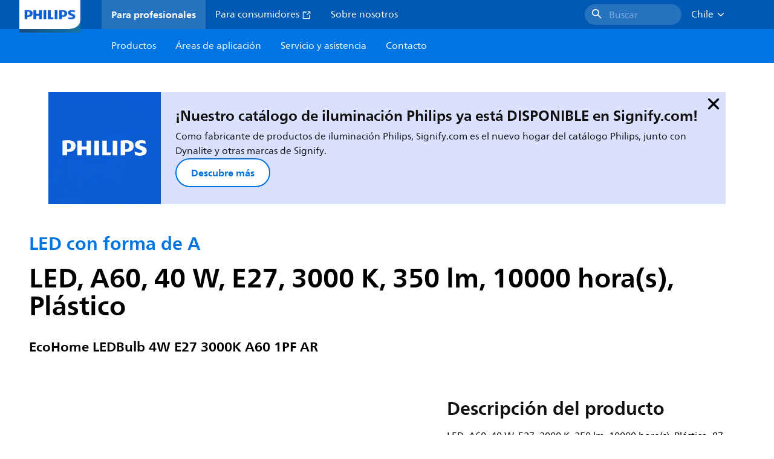

--- FILE ---
content_type: text/html;charset=utf-8
request_url: https://www.lighting.philips.cl/prof/lamparas-y-tubos-led/bombillas-led/led-con-forma-de-a/929003651971_EU/product
body_size: 258879
content:
<!DOCTYPE HTML>
<html lang="es-CL">
<head>
    <meta charset="UTF-8"/>
    <title>Philips LED con forma de A,  A60,  40 W,  E27 | Philips lighting</title>
    <script defer="defer" type="text/javascript" src="https://rum.hlx.page/.rum/@adobe/helix-rum-js@%5E2/dist/rum-standalone.js" data-routing="env=prod,tier=publish,ams=Philips Lighting (AEM)"></script>
<link rel="canonical" href="https://www.lighting.philips.cl/prof/lamparas-y-tubos-led/lamparas-led/led-con-forma-de-a/929003651971_EU/product"/>
    
    <meta name="description" content="929003651971 | LED, A60, 40 W, E27, 3000 K, 350 lm, 10000 hora(s), Plástico, 87 lm/W"/>
    <meta name="template" content="product-detail-page"/>
    <style>
        *,body{font-family:neuefrutigerworld-latin,tahoma,arial,helvetica,sans-serif}*,:after,:before{box-sizing:border-box}html{font-family:sans-serif;line-height:1.15;-webkit-text-size-adjust:100%;-ms-text-size-adjust:100%;-ms-overflow-style:scrollbar}header,main,nav,section{display:block}body{background-color:#fff;color:#101010;font-family:-apple-system,BlinkMacSystemFont,Segoe UI,Roboto,Helvetica Neue,Arial,sans-serif,Apple Color Emoji,Segoe UI Emoji,Segoe UI Symbol,Noto Color Emoji;font-size:1rem;font-weight:400;line-height:1.5;margin:0;text-align:left}ul{margin-bottom:1rem}ul{margin-top:0}ul ul{margin-bottom:0}strong{font-weight:bolder}a{background-color:transparent;text-decoration:none;-webkit-text-decoration-skip:objects}a{color:#0066a1}img{border-style:none}img,svg{vertical-align:middle}svg{overflow:hidden}button{border-radius:0}button{font-family:inherit;font-size:inherit;line-height:inherit;margin:0}button{overflow:visible}button{text-transform:none}button,html [type=button]{-webkit-appearance:button}[type=button]::-moz-focus-inner,button::-moz-focus-inner{border-style:none;padding:0}::-webkit-file-upload-button{-webkit-appearance:button;font:inherit}html{-webkit-font-smoothing:antialiased;-moz-osx-font-smoothing:grayscale}.xf-content-height.xf-content-height{margin:0}@media (prefers-reduced-motion:reduce){*,:after,:before{animation-delay:-1ms!important;animation-duration:1ms!important;animation-iteration-count:1!important;background-attachment:scroll!important;scroll-behavior:auto!important}}.aem-Grid{display:block;width:100%}.aem-Grid:after,.aem-Grid:before{content:" ";display:table}.aem-Grid:after{clear:both}.aem-GridColumn{box-sizing:border-box;clear:both}@media screen and (min-width:1025px){.aem-Grid--12 .aem-GridColumn.aem-GridColumn--default--12{clear:none;float:left;width:100%}.aem-Grid--default--12 .aem-GridColumn.aem-GridColumn--default--12{clear:none;float:left;width:100%}}.container{margin-left:auto;margin-right:auto;padding-left:1.4%;padding-right:1.4%;width:100%}@media (min-width:601px){.container{max-width:768px}}@media (min-width:769px){.container{max-width:1024px}}@media (min-width:1025px){.container{max-width:1520px}}.heading-4{font-weight:700;line-height:26px}.heading-4{font-size:20px;margin-bottom:24px}.heading-5{font-size:18px;line-height:22px}.heading-5,.heading-6{font-weight:700;margin-bottom:24px}.heading-6{font-size:16px;line-height:24px}.body-copy-1{font-weight:400}.body-copy-1{font-size:16px;line-height:24px;margin-bottom:48px}@media screen and (min-width:601px){.heading-4{font-weight:700;line-height:26px}.heading-4{font-size:20px;margin-bottom:24px}.heading-5{font-size:18px;line-height:22px}.heading-5,.heading-6{font-weight:700;margin-bottom:24px}.heading-6{font-size:16px;line-height:24px}.body-copy-1{font-weight:400}.body-copy-1{font-size:16px;line-height:24px;margin-bottom:48px}}@media screen and (min-width:769px){.heading-4{font-weight:700;line-height:28px}.heading-4{font-size:22px;margin-bottom:24px}.heading-5{font-size:18px;line-height:22px}.heading-5,.heading-6{font-weight:700;margin-bottom:24px}.heading-6{font-size:16px;line-height:24px}.body-copy-1{font-weight:400}.body-copy-1{font-size:16px;line-height:24px;margin-bottom:48px}}@media screen and (min-width:1025px){.heading-4{font-size:24px;line-height:30px}.heading-4,.heading-5{font-weight:700;margin-bottom:24px}.heading-5{font-size:22px;line-height:26px}.heading-6{font-size:16px;line-height:24px}.heading-6{font-weight:700;margin-bottom:24px}.body-copy-1{font-weight:400}.body-copy-1{font-size:16px;line-height:24px;margin-bottom:48px}}.theme--white{--container--background-color:#fff;background-color:#fff;color:#101010}.spacing-responsive-0--padding{padding-bottom:0;padding-top:0}.spacing-responsive-2--padding{padding-top:80px}@media screen and (min-width:769px){.spacing-responsive-2--padding{padding-top:104px}}@media screen and (min-width:1025px){.spacing-responsive-2--padding{padding-top:128px}}.spacing-responsive-2--padding{padding-bottom:80px}@media screen and (min-width:769px){.spacing-responsive-2--padding{padding-bottom:104px}}@media screen and (min-width:1025px){.spacing-responsive-2--padding{padding-bottom:128px}}.spacing-responsive-2--padding-bottom{padding-bottom:80px}@media screen and (min-width:769px){.spacing-responsive-2--padding-bottom{padding-bottom:104px}}@media screen and (min-width:1025px){.spacing-responsive-2--padding-bottom{padding-bottom:128px}}.icon{height:20px;width:20px}.icon--sm{height:12px;width:12px}.icon--md{height:16px;width:16px}.button{background-color:#101010;font-size:1.25rem;line-height:1rem;padding:24px 48px}.link{color:#0066a1}.link .icon{height:10px;vertical-align:middle;width:10px;fill:#0066a1}.button{background-color:#1432ff;border:none;line-height:16px;margin-bottom:24px;padding:12px 24px}.link{color:#1432ff;font-size:1rem;line-height:1.5rem;margin-bottom:12px}.link .icon{fill:#1432ff}.icon{display:inline-block}.icon{height:32px;width:32px}.icon--sm{height:16px;width:16px}.icon--md{height:24px;width:24px}.ecat-container{padding-left:24px;padding-right:24px;width:100%}@media screen and (min-width:601px){.ecat-container{padding-left:32px;padding-right:32px}}@media screen and (min-width:1025px){.ecat-container{padding-left:48px;padding-right:48px}}.cta-component .cta-component-wrapper{align-items:center;display:flex;flex-wrap:wrap}.location-bar-component{position:relative;z-index:1000}.section-cmp .aem-Grid{margin:0 -1.4%;width:auto}.section-cmp .aem-GridColumn{padding:0 1.4%}.container.spacing-responsive-2--padding{padding-bottom:24px;padding-top:24px}@media screen and (min-width:601px){.container.spacing-responsive-2--padding{padding-bottom:32px;padding-top:32px}}@media screen and (min-width:769px){.container.spacing-responsive-2--padding{padding-bottom:48px;padding-top:48px}}.breadcrumb-component{background-color:#fff}.back-to-top{background-color:#fff;border:1px solid #101010;border-radius:50%;bottom:56px;height:auto;opacity:0;padding:8px;position:fixed;right:16px;visibility:hidden;width:50px;z-index:700}.back-to-top__icon{display:block}.back-to-top .back-to-top__icon{color:#101010;height:14px;margin:0 auto;width:14px;fill:#101010}@media screen and (min-width:1025px){.back-to-top{bottom:16px;right:16px}}.back-to-top{border:none;bottom:24px;height:48px;padding:0;right:24px;width:48px}.back-to-top{background-color:#0074e0}.back-to-top .back-to-top__icon{height:24px;width:24px;fill:#fff}@media screen and (min-width:601px){.back-to-top{right:32px}}@media screen and (min-width:1025px){.back-to-top{right:48px}}.header__background{background-color:#575757;bottom:0;display:none;left:0;opacity:.3;position:fixed;right:0;top:56px;z-index:2}@media screen and (min-width:1025px){.header__background{top:104px}}.header__top-container{background-color:#0059b3;display:flex;grid-row:1;height:56px;z-index:801}.header__top-container--icons{align-items:center;display:flex;margin-right:32px}.header__top-container--icons-search .icon{fill:#fff}.header__top-container-item,.header__top-container-items,.header__top-container-search{display:none}.header__logo-link{height:100%;margin-left:24px;margin-right:auto;width:100%;z-index:801}.header__logo-img{height:63px;width:121px}.header-top-container__hamburger{display:flex;justify-content:center;margin-left:8px;width:24px}.header-top-container__hamburger-icon-wrapper{display:flex;flex-direction:column;height:24px;justify-content:center}.header-top-container__hamburger-icon--item{background:#fff;border-radius:6px;height:2px;width:16px}.header-top-container__hamburger-icon--spacer{padding-bottom:4px}@media screen and (min-width:1025px){.header__top-container{background-color:#0059b3;color:#fff;display:grid;grid-row:1;grid-template-columns:repeat(20,5%);grid-template-rows:48px;height:48px}.header__top-container--icons{display:none}.header__top-container-right{align-items:center;display:flex;grid-column:14/20;justify-content:flex-end}.header__top-container-items{align-items:center;display:flex;grid-column:3/14;height:48px;list-style:none;margin-right:auto}.header__top-container-item{align-items:center;color:#fff;display:flex;height:48px;padding:16px;text-align:center}.header__top-container-item .main__list-item-icon{fill:#fff}.header__top-container-item .top-container-item__link{color:currentColor}.header__top-container-item.active{background:hsla(0,0%,100%,.15);font-weight:700}.header__top-container-search{align-items:center;display:flex;grid-column:16/19;margin-bottom:0;margin-left:-64px;margin-right:16px}.header__top-container-search .cta-component__link.button{background-color:#2672be;border:none;color:#7daad8;margin:0;padding:4px 8px;text-align:left;width:160px}.header__top-container-search .cta-component__link.button .cta-component-text{padding-left:8px;vertical-align:-2px}.header__top-container-search .cta-component__link.button .icon{height:24px;width:24px;fill:#fff}.header__logo-link{align-self:flex-end;grid-column:1/3;height:100%;margin-left:32px;width:auto}.header__logo-img{height:54px;width:101px}.flyout{background-color:#f7f7f7;color:#000;display:none;left:0;margin-top:56px;max-height:calc(100vh - 128px);position:absolute;width:100%;z-index:800}.flyout__items{background-color:#fff;height:100%;max-width:25%;width:100%}.flyout__items-list{align-items:center;display:flex;flex-direction:column;height:100%;list-style:none;overflow-y:auto;padding:48px 0 48px 32px}.flyout__items-list--item{width:232px}.flyout__items-list--item:not(:last-child){margin-bottom:32px}.flyout__items-list--link{color:#171717;font-weight:400;margin-bottom:0}.flyout__sub-items{background-color:#f7f7f7;display:none;grid-column:2;justify-content:flex-start;padding-left:48px;padding-top:48px;width:100%}.flyout__sub-items--automatic{gap:32px;grid-template-columns:repeat(2,272px);max-height:664px;overflow-y:auto;padding-bottom:80px}.flyout__sub-items--manual{grid-template-columns:1fr 2fr;padding-bottom:80px;padding-left:80px}.flyout__sub-items--manual .wrapper{max-width:268px}.flyout__wrapper{display:flex;width:100%}.sub-item{align-items:flex-end;background-color:#fff;border-bottom-color:transparent;border-bottom-style:solid;border-radius:var(--corner-radius-2);display:flex;height:120px;justify-content:space-between;padding-bottom:16px;padding-left:16px;padding-right:16px;position:relative;width:272px}.sub-item__image{height:120px;margin-bottom:-16px;-o-object-fit:contain;object-fit:contain;width:92px}.sub-item__link{color:#171717;text-decoration:none}.wrapper-external{grid-column:1/4;text-align:center}}@media screen and (min-width:1281px){.flyout__sub-items--automatic{grid-template-columns:repeat(3,272px);grid-template-rows:repeat(4,120px)}}.desktop-menu,.desktop-menu__list{display:none}@media screen and (min-width:1025px){.mobile-menu{display:none}.desktop-menu{background-color:#0074e0;display:grid;grid-row:2;grid-template-columns:repeat(20,5%);grid-template-rows:56px;position:relative}.desktop-menu__wrapper{background-color:#0074e0;display:flex;grid-column:3/none;grid-row:1;height:56px;list-style:none}.desktop-menu__list{display:flex;width:auto}.desktop-menu__list-link{color:#fff;padding:16px}.desktop-menu__list-link-inner{color:#fff}}.mobile-menu{background-color:#fff;color:#171717;display:flex;flex-direction:column;inset:56px 0 0 0;opacity:0;overflow:hidden;padding:48px 0 48px 24px;position:fixed;transform:translateX(-100%);width:100%;z-index:800}.mobile-menu__items{height:100%;margin-bottom:80px;margin-right:-4px;max-height:420px;overflow:auto;padding:0}.mobile-menu__item{display:flex;margin-right:24px}.mobile-menu__item-link{align-items:center;color:#171717;display:flex;font-weight:400;justify-content:space-between;margin-bottom:0;width:100%}.mobile-menu__item:not(:last-child){margin-bottom:32px}.mobile-menu__utility-items{list-style:none;margin-bottom:24px;padding:0}.mobile-menu__utility-item:not(:last-child){margin-bottom:24px}.mobile-menu__utility-item .utility-item__link{margin-bottom:0}.mobile-submenu{background-color:#fff;display:flex;flex-direction:column;height:100%;left:0;margin-left:100vw;position:absolute;top:0;transform:translateX(100%);width:100%;z-index:1}.mobile-submenu__header{margin-left:24px;margin-top:32px}.mobile-submenu__category-title{margin-bottom:32px}.mobile-submenu__back-btn{align-items:center;display:flex;margin-bottom:0}.mobile-submenu__back-btn-icon{margin-left:0;margin-right:8px;fill:#0074e0}.mobile-submenu__wrapper{height:594px;margin-left:24px;margin-right:-4px;margin-top:32px;overflow:auto}.mobile-submenu__items{list-style:none;margin-right:24px;padding:0}.mobile-submenu__item{font-weight:700}.mobile-submenu__item:not(:last-child){margin-bottom:32px}.mobile-submenu__item-link{align-items:center;display:flex;font-weight:400;justify-content:space-between;margin-bottom:0}.mobile-submenu__item-icon{flex-shrink:0}.mobile-submenu__item-target-link{color:#000;font-weight:400}@media screen and (min-width:601px){.mobile-menu{bottom:unset;height:auto;overflow-y:auto;padding-bottom:64px}.mobile-menu__item{margin-right:32px}.mobile-menu__items{display:table;height:100%;margin-bottom:104px;max-height:none;overflow:auto}.mobile-submenu__wrapper{height:100%;margin-bottom:64px;margin-left:0;margin-right:-4px;overflow:auto;padding:0 0 0 24px}.mobile-submenu__header{margin-top:64px}.mobile-submenu__items{margin-right:32px}}@media screen and (min-width:769px){.mobile-menu{padding:64px 0 64px 32px}.mobile-menu__items{margin-bottom:128px}.mobile-submenu__wrapper{margin-bottom:64px;margin-top:48px;padding-left:32px}}@media screen and (min-width:1025px){.mobile-menu,.mobile-menu__item,.mobile-submenu{display:none}}:root{--spacing-4:16px;--accordion__header--padding:16px 0;--color-grey-300:#eee;--accordion__header--border-top-style:none;--accordion__content--border-top-style:none;--icon--sm--width:24px;--icon--sm--height:24px}.top-country-selector__heading{color:#0074e0;margin-bottom:0;margin-left:24px}.top-country-selector__heading--desktop{display:none}.top-country-selector__heading--mobile{align-items:center;display:flex;margin:0}.top-country-selector__heading-wrapper{align-items:center;display:flex;white-space:nowrap}.top-country-selector__heading-name{margin-bottom:0;margin-right:4px}.top-country-selector__heading-name.link{margin-bottom:0}.top-country-selector__arrow--desktop{display:none}.top-country-selector__arrow--mobile{fill:#0074e0}@media screen and (min-width:1025px){.header__desktop-lang-selector{grid-column:none}.top-country-selector__heading{color:#fff;font-weight:400;margin-left:0}.top-country-selector__heading--desktop{display:flex}.top-country-selector__heading--mobile{display:none}.top-country-selector__arrow--desktop{display:block;height:16px;margin-right:16px;width:16px;fill:#fff;transform:rotate(180deg)}.top-country-selector__arrow--mobile{display:none}}.breadcrumbs-component{background:#f7f7f7}.breadcrumbs__back .icon,.breadcrumbs__icon{color:#dbdbdb;fill:#dbdbdb}.breadcrumbs__back{align-items:center;display:flex;padding:16px 0}.breadcrumbs__back-link{color:#171717;margin-left:8px;text-decoration:none}.breadcrumbs__items{display:none}.breadcrumbs__item{align-items:center;display:flex}@media screen and (min-width:1025px){.breadcrumbs{margin-top:0}.breadcrumbs__back{display:none}.breadcrumbs__items{align-items:center;display:flex;flex-wrap:wrap;margin:0;padding:8px 0}.breadcrumbs__item{font-size:14px;line-height:24px;list-style:none;padding:4px 16px 4px 0}.breadcrumbs__item:last-child{padding-right:0}.breadcrumbs__item-current,.breadcrumbs__item-link{color:#171717}.breadcrumbs__item-link{margin-right:8px;text-decoration:none}}@media screen and (min-width:0){.container,.container--fluid{padding:0 16px}.container--fluid.no-gutter{padding-left:0;padding-right:0}.container--fluid.no-gutter .aem-Grid{margin-left:0;margin-right:0}.container--fluid.no-gutter .aem-GridColumn{padding-left:0;padding-right:0}}@media screen and (min-width:601px){.container,.container--fluid{padding:0 32px}}@media screen and (min-width:769px){.container,.container--fluid{padding:0 40px}}@media screen and (min-width:1025px){.container,.container--fluid{padding:0 80px}}@media screen and (min-width:1281px){.container,.container--fluid{padding:0 100px}}@media screen and (min-width:1441px){.container,.container--fluid{padding:0 160px}}@media screen and (min-width:1920px){.container,.container--fluid{padding:0}}.button{background-color:#0074e0;border:2px solid #0074e0;border-radius:2em;color:#fff;display:inline-block;font-size:16px;font-weight:700;line-height:20px;margin-bottom:48px;margin-right:0;padding:16px 24px;position:relative;text-align:center}.button .icon{fill:currentColor}.link{background:0 0;border:none}.link{color:#0074e0;display:inline-block;font-size:16px;font-weight:700;line-height:24px;margin-bottom:16px}.link .icon{height:16px;margin-left:2px;vertical-align:-3px;width:16px;fill:#0074e0}.button .icon{height:12px;width:12px}:root{--corner-radius-0:0;--corner-radius-1:2px;--corner-radius-2:4px;--corner-radius-3:6px;--corner-radius-4:12px;--corner-radius-5:100px}

    </style>

    <link rel="preconnect" href="https://www.assets.signify.com"/>
<link rel="preconnect" href="https://assets.adobedtm.com"/>
    
    
    
    
    
    
    
        <link rel="preload" href="/etc.clientlibs/signify-brand-philips-lighting/clientlibs/clientlib-main/resources/fonts/neuefrutigerworld-book-latin.woff2" as="font" type="font/woff2" crossorigin="anonymous"/>
        <link rel="preload" href="/etc.clientlibs/signify-brand-philips-lighting/clientlibs/clientlib-main/resources/fonts/neuefrutigerworld-bold-latin.woff2" as="font" type="font/woff2" crossorigin="anonymous"/>
    


    

    
    <meta property="og:title" content="Philips LED con forma de A | Philips lighting"/>
    <meta property="og:description" content="LED, A60, 40 W, E27, 3000 K, 350 lm, 10000 hora(s), Plástico, 87 lm/W | Philips lighting"/>
    <meta property="og:type" content="product"/>
    <meta property="og:url" content="https://www.lighting.philips.cl/prof/lamparas-y-tubos-led/lamparas-led/led-con-forma-de-a/929003651971_EU/product"/>
    <meta property="og:image" content="https://www.assets.signify.com/is/image/Signify/LEDbulb_10-65W_E27_A60_765_FR_130D-SPP"/>
    <meta property="og:site_name" content="Philips lighting"/>


    

    
    
    <meta name="viewport" content="width=device-width, initial-scale=1, shrink-to-fit=no"/>
    
        <meta content="index, follow" name="robots"/>
    

    
    
    

    
    <meta class="elastic" name="page_type" content="productdetails"/>
    <meta class="elastic" name="label" content="Producto"/>
    <meta class="elastic" name="iss_title" content="EcoHome LEDBulb 4W E27 3000K A60 1PF AR"/>
    <meta class="elastic" name="locale" content="es_CL"/>
    <meta class="elastic" name="last_modified" content="2025-09-05T14:08:04.981Z"/>
    <meta class="elastic" name="baseurl" content="https://www.lighting.philips.cl/prof/lamparas-y-tubos-led/lamparas-led/led-con-forma-de-a/929003651971_EU/product"/>
    <meta class="elastic" name="image" content="https://www.assets.signify.com/is/image/Signify/LEDbulb_10-65W_E27_A60_765_FR_130D-SPP"/>
    <meta class="elastic" name="brand" content="Philips lighting"/>
    <meta class="elastic" name="asset_url" content="https://www.signify.com/content/dam/signify/master/homepage/logo-philips.png"/>
    <meta class="elastic" name="sector" content="B2B_LI"/>
    <meta class="elastic" name="env" content="prd"/>
    <meta class="elastic" name="keyword" content="EcoHome LEDBulb 4W E27 3000K A60 1PF AR,LED con forma de A,Lámparas LED,Lámparas y tubos LED,929003651971,929003651971"/>
    <meta class="elastic" name="breadcrumb" content="Inicio|Productos|Lámparas y tubos LED|Lámparas LED|LED con forma de A|EcoHome LEDBulb 4W E27 3000K A60 1PF AR"/>
    <meta class="elastic" name="leaflet_url" content="https://www.assets.signify.com/is/content/Signify/929003651971_EU.es_CL.PROF.FP"/>
    <meta class="elastic" name="leaflet_url_label" content="Descargar"/>
    <meta class="elastic" name="summary" content="Alternativa LED atractiva para las luces incandescentes populares."/>
    <meta class="elastic" name="product_group" content="Lámparas y tubos LED"/>
    <meta class="elastic" name="category" content="Lámparas LED"/>
    <meta class="elastic" name="product_id_family" content="LP_CF_S_LEA_EU"/>
    <meta class="elastic" name="product_id" content="929003651971_EU"/>
    <meta class="elastic" name="type" content="product"/>
    <meta class="elastic" name="order_code" content="929003651971"/>
    <meta class="elastic" name="code_12nc" content="929003651971"/>
    <meta class="elastic" name="ean_code" content="8720169205512"/>
    

    <link rel="preload" as="image" href="https://www.assets.signify.com/is/image/Signify/LEDbulb_10-65W_E27_A60_765_FR_130D-SPP?wid=896&hei=504&qlt=82" media="(min-width: 1441px)"/>
    <link rel="preload" as="image" href="https://www.assets.signify.com/is/image/Signify/LEDbulb_10-65W_E27_A60_765_FR_130D-SPP?wid=655&hei=368&qlt=82" media="(min-width: 1025px) and (max-width: 1440px)"/>
    <link rel="preload" as="image" href="https://www.assets.signify.com/is/image/Signify/LEDbulb_10-65W_E27_A60_765_FR_130D-SPP?wid=704&hei=410&qlt=82" media="(min-width: 601px) and (max-width: 1024px)"/>
    <link rel="preload" as="image" href="https://www.assets.signify.com/is/image/Signify/LEDbulb_10-65W_E27_A60_765_FR_130D-SPP?wid=375&hei=375&qlt=82" media="(max-width: 600px)"/>


    
    <script type="application/ld+json">{"@context":"http://schema.org","@type":"BreadcrumbList","itemListElement":[{"@type":"ListItem","position":1,"name":"Productos","item":"https://www.lighting.philips.cl/prof"},{"@type":"ListItem","position":2,"name":"Lámparas y tubos LED","item":"https://www.lighting.philips.cl/prof/lamparas-y-tubos-led"},{"@type":"ListItem","position":3,"name":"Lámparas LED","item":"https://www.lighting.philips.cl/prof/lamparas-y-tubos-led/lamparas-led/LEDBULB_CA/category"},{"@type":"ListItem","position":4,"name":"LED con forma de A","item":"https://www.lighting.philips.cl/prof/lamparas-y-tubos-led/lamparas-led/led-con-forma-de-a/LP_CF_S_LEA_EU/family"},{"@type":"ListItem","position":5,"name":"EcoHome LEDBulb 4W E27 3000K A60 1PF AR"}]}</script>


    
    <script>
        function Z(e){const o=e+"=",t=decodeURIComponent(document.cookie);for(let e of t.split(";")){for(;" "===e.charAt(0);)e=e.slice(1);if(0===e.indexOf(o))return e.substring(o.length,e.length)}return""};

        if ((Z('cmapi_cookie_privacy').includes('2'))) {
            !function(e,a,n,t){var i=e.head;if(i){
                if (a) return;
                var o=e.createElement("style");
                o.id="alloy-prehiding",o.innerText=n,i.appendChild(o),setTimeout(function(){o.parentNode&&o.parentNode.removeChild(o)},t)}}
            (document, document.location.href.indexOf("adobe_authoring_enabled") !== -1, "body { opacity: 0 !important }", 3000);
        }
    </script>


    

    
<script>
    window.pageLoadInfo = "{\x22page\x22:{\x22products\x22:[{\x22Name\x22:\x22EcoHome LEDBulb 4W E27 3000K A60 1PF AR\x22,\x22order_code\x22:\x22929003651971\x22,\x22full_order_code\x22:\x22872016920550500\x22,\x22itemId\x22:\x22929003651971_EU\x22,\x22itemCategory\x22:\x22LEDBULB_CA\x22,\x22itemCategory2\x22:\x22NA\x22,\x22itemCategory3\x22:\x22LP_CF_S_LEA_EU\x22,\x22brand\x22:\x22Philips\x22}],\x22pageInfo\x22:{\x22pageID\x22:\x22\/content\/b2b\u002Dphilips\u002Dlighting\/cl\/es\/prof\/product\u002Ddetail\u002Dpage\x22,\x22pageName\x22:\x22929003651971_EU\x22,\x22environment\x22:\x22prd\x22,\x22issueDate\x22:\x222025\u002D09\u002D05T14:08:04.981Z\x22,\x22breadcrumbs\x22:[\x22Inicio\x22,\x22Productos\x22,\x22Lámparas y tubos LED\x22,\x22Lámparas LED\x22,\x22LED con forma de A\x22,\x22EcoHome LEDBulb 4W E27 3000K A60 1PF AR\x22],\x22thumbnailUrl\x22:\x22https:\/\/www.assets.signify.com\/is\/image\/Signify\/LEDbulb_10\u002D65W_E27_A60_765_FR_130D\u002DSPP\x22},\x22category\x22:{\x22pageType\x22:\x22product\u002Ddetail\u002Dpage\x22,\x22categories\x22:[\x22ecat_prof\x22,\x22lámparas_y_tubos_led\x22,\x22lámparas_led\x22,\x22led_con_forma_de_a\x22,\x22929003651971_EU\x22],\x22categoryIds\x22:[\x22ecat_prof\x22,\x22LED_GR\x22,\x22LEDBULB_CA\x22,\x22NA\x22,\x22LP_CF_S_LEA_EU\x22,\x22929003651971_EU\x22],\x22primaryCategory\x22:\x22ecat_prof\x22},\x22attributes\x22:{\x22locale\x22:\x22es\u002DCL\x22,\x22country\x22:\x22CL\x22,\x22language\x22:\x22es\x22,\x22brand\x22:\x22Philips lighting\x22}}}";
</script>

    
    
    
<script src="/etc.clientlibs/signify-brand-philips-lighting/clientlibs/clientlib-head.min.e04cecb2513bd1324a023ae82657c91e.js" async></script>



    
    
    
<script src="/etc.clientlibs/signify-brand-philips-lighting/clientlibs/clientlib-main-non-critical.min.2065528ad183e19ab04ff74203ebaabb.js" defer></script>



    
    
    
<link rel="stylesheet" href="/etc.clientlibs/signify-brand-philips-lighting/clientlibs/clientlib-main-non-critical.min.1c4e4d33a3989ef24427a3cc7f8e4900.css" type="text/css">



    
    

    

    
    

    

    


        <script type="text/javascript" src="//assets.adobedtm.com/ebfef13a1211/62f4ae774bb6/launch-03ecc55811c4.min.js" async></script>



    
    

    

    
    <link rel="icon" href="/etc.clientlibs/signify-brand-philips-lighting/clientlibs/clientlib-main/resources/favicons/favicon.ico"/>


    <script>
        signify = {config: {"locale":"es_CL","paths":{"icons":"/etc.clientlibs/signify-brand-philips-lighting/clientlibs/clientlib-main/resources/icons/"},"country":"CL","authorMode":false}}
    </script>
</head>
<body class="product-page page basicpage">



    


    



    
    
    
    
        
                
    <location-bar :alternative-locales="[{&#34;locale&#34;:&#34;Argentina&#34;,&#34;isoCode&#34;:&#34;es_AR&#34;,&#34;language&#34;:&#34;es&#34;,&#34;country&#34;:&#34;AR&#34;,&#34;url&#34;:&#34;https://www.lighting.philips.com.ar&#34;},{&#34;locale&#34;:&#34;Australia&#34;,&#34;isoCode&#34;:&#34;en_AU&#34;,&#34;language&#34;:&#34;en&#34;,&#34;country&#34;:&#34;AU&#34;,&#34;url&#34;:&#34;https://www.lighting.philips.com.au&#34;},{&#34;locale&#34;:&#34;Austria&#34;,&#34;isoCode&#34;:&#34;de_AT&#34;,&#34;language&#34;:&#34;de&#34;,&#34;country&#34;:&#34;AT&#34;,&#34;url&#34;:&#34;https://www.lighting.philips.at&#34;},{&#34;locale&#34;:&#34;Belgium (Dutch)&#34;,&#34;isoCode&#34;:&#34;nl_BE&#34;,&#34;language&#34;:&#34;nl&#34;,&#34;country&#34;:&#34;BE&#34;,&#34;url&#34;:&#34;https://www.lighting.philips.be&#34;},{&#34;locale&#34;:&#34;Belgium (French)&#34;,&#34;isoCode&#34;:&#34;fr_BE&#34;,&#34;language&#34;:&#34;fr&#34;,&#34;country&#34;:&#34;BE&#34;,&#34;url&#34;:&#34;https://www.lighting.philips.be/fr&#34;},{&#34;locale&#34;:&#34;Brazil&#34;,&#34;isoCode&#34;:&#34;pt_BR&#34;,&#34;language&#34;:&#34;pt&#34;,&#34;country&#34;:&#34;BR&#34;,&#34;url&#34;:&#34;https://www.lighting.philips.com.br&#34;},{&#34;locale&#34;:&#34;Bulgaria&#34;,&#34;isoCode&#34;:&#34;bg_BG&#34;,&#34;language&#34;:&#34;bg&#34;,&#34;country&#34;:&#34;BG&#34;,&#34;url&#34;:&#34;https://www.lighting.philips.bg&#34;},{&#34;locale&#34;:&#34;Canada (English)&#34;,&#34;isoCode&#34;:&#34;en_CA&#34;,&#34;language&#34;:&#34;en&#34;,&#34;country&#34;:&#34;CA&#34;,&#34;url&#34;:&#34;https://www.lighting.philips.ca&#34;},{&#34;locale&#34;:&#34;Canada (French)&#34;,&#34;isoCode&#34;:&#34;fr_CA&#34;,&#34;language&#34;:&#34;fr&#34;,&#34;country&#34;:&#34;CA&#34;,&#34;url&#34;:&#34;https://www.lighting.philips.ca/fr&#34;},{&#34;locale&#34;:&#34;Central America&#34;,&#34;isoCode&#34;:&#34;es_PA&#34;,&#34;language&#34;:&#34;es&#34;,&#34;country&#34;:&#34;PA&#34;,&#34;url&#34;:&#34;https://www.centralamerica.lighting.philips.com&#34;},{&#34;locale&#34;:&#34;Chile&#34;,&#34;isoCode&#34;:&#34;es_CL&#34;,&#34;language&#34;:&#34;es&#34;,&#34;country&#34;:&#34;CL&#34;,&#34;url&#34;:&#34;https://www.lighting.philips.cl&#34;},{&#34;locale&#34;:&#34;China&#34;,&#34;isoCode&#34;:&#34;zh_CN&#34;,&#34;language&#34;:&#34;zh&#34;,&#34;country&#34;:&#34;CN&#34;,&#34;url&#34;:&#34;https://www.lighting.philips.com.cn&#34;},{&#34;locale&#34;:&#34;Colombia&#34;,&#34;isoCode&#34;:&#34;es_CO&#34;,&#34;language&#34;:&#34;es&#34;,&#34;country&#34;:&#34;CO&#34;,&#34;url&#34;:&#34;https://www.lighting.philips.com.co&#34;},{&#34;locale&#34;:&#34;Croatia&#34;,&#34;isoCode&#34;:&#34;hr_HR&#34;,&#34;language&#34;:&#34;hr&#34;,&#34;country&#34;:&#34;HR&#34;,&#34;url&#34;:&#34;https://www.lighting.philips.hr&#34;},{&#34;locale&#34;:&#34;Czech&#34;,&#34;isoCode&#34;:&#34;cs_CZ&#34;,&#34;language&#34;:&#34;cs&#34;,&#34;country&#34;:&#34;CZ&#34;,&#34;url&#34;:&#34;https://www.lighting.philips.cz&#34;},{&#34;locale&#34;:&#34;Denmark&#34;,&#34;isoCode&#34;:&#34;da_DK&#34;,&#34;language&#34;:&#34;da&#34;,&#34;country&#34;:&#34;DK&#34;,&#34;url&#34;:&#34;https://www.lighting.philips.dk&#34;},{&#34;locale&#34;:&#34;Estonia&#34;,&#34;isoCode&#34;:&#34;et_EE&#34;,&#34;language&#34;:&#34;et&#34;,&#34;country&#34;:&#34;EE&#34;,&#34;url&#34;:&#34;https://www.lighting.philips.ee&#34;},{&#34;locale&#34;:&#34;Egypt (English)&#34;,&#34;isoCode&#34;:&#34;en_EG&#34;,&#34;language&#34;:&#34;en&#34;,&#34;country&#34;:&#34;EG&#34;,&#34;url&#34;:&#34;https://www.lighting.philips.com.eg&#34;},{&#34;locale&#34;:&#34;Finland&#34;,&#34;isoCode&#34;:&#34;fi_FI&#34;,&#34;language&#34;:&#34;fi&#34;,&#34;country&#34;:&#34;FI&#34;,&#34;url&#34;:&#34;https://www.lighting.philips.fi&#34;},{&#34;locale&#34;:&#34;France&#34;,&#34;isoCode&#34;:&#34;fr_FR&#34;,&#34;language&#34;:&#34;fr&#34;,&#34;country&#34;:&#34;FR&#34;,&#34;url&#34;:&#34;https://www.lighting.philips.fr&#34;},{&#34;locale&#34;:&#34;Germany&#34;,&#34;isoCode&#34;:&#34;de_DE&#34;,&#34;language&#34;:&#34;de&#34;,&#34;country&#34;:&#34;DE&#34;,&#34;url&#34;:&#34;https://www.lighting.philips.de&#34;},{&#34;locale&#34;:&#34;Ghana&#34;,&#34;isoCode&#34;:&#34;en_GH&#34;,&#34;language&#34;:&#34;en&#34;,&#34;country&#34;:&#34;GH&#34;,&#34;url&#34;:&#34;https://www.lighting.philips.com.gh&#34;},{&#34;locale&#34;:&#34;Greece&#34;,&#34;isoCode&#34;:&#34;el_GR&#34;,&#34;language&#34;:&#34;el&#34;,&#34;country&#34;:&#34;GR&#34;,&#34;url&#34;:&#34;https://www.lighting.philips.gr&#34;},{&#34;locale&#34;:&#34;Hong Kong (English)&#34;,&#34;isoCode&#34;:&#34;en_HK&#34;,&#34;language&#34;:&#34;en&#34;,&#34;country&#34;:&#34;HK&#34;,&#34;url&#34;:&#34;https://www.lighting.philips.com.hk&#34;},{&#34;locale&#34;:&#34;Hungary&#34;,&#34;isoCode&#34;:&#34;hu_HU&#34;,&#34;language&#34;:&#34;hu&#34;,&#34;country&#34;:&#34;HU&#34;,&#34;url&#34;:&#34;https://www.lighting.philips.hu&#34;},{&#34;locale&#34;:&#34;India&#34;,&#34;isoCode&#34;:&#34;en_IN&#34;,&#34;language&#34;:&#34;en&#34;,&#34;country&#34;:&#34;IN&#34;,&#34;url&#34;:&#34;https://www.lighting.philips.co.in&#34;},{&#34;locale&#34;:&#34;Indonesia (English)&#34;,&#34;isoCode&#34;:&#34;en_ID&#34;,&#34;language&#34;:&#34;en&#34;,&#34;country&#34;:&#34;ID&#34;,&#34;url&#34;:&#34;https://www.lighting.philips.co.id&#34;},{&#34;locale&#34;:&#34;Indonesia (Bahasa)&#34;,&#34;isoCode&#34;:&#34;id_ID&#34;,&#34;language&#34;:&#34;id&#34;,&#34;country&#34;:&#34;ID&#34;,&#34;url&#34;:&#34;https://www.lighting.philips.co.id/id&#34;},{&#34;locale&#34;:&#34;Ireland&#34;,&#34;isoCode&#34;:&#34;en_IE&#34;,&#34;language&#34;:&#34;en&#34;,&#34;country&#34;:&#34;IE&#34;,&#34;url&#34;:&#34;https://www.lighting.philips.ie&#34;},{&#34;locale&#34;:&#34;Israel&#34;,&#34;isoCode&#34;:&#34;en_IL&#34;,&#34;language&#34;:&#34;en&#34;,&#34;country&#34;:&#34;IL&#34;,&#34;url&#34;:&#34;https://www.lighting.philips.co.il&#34;},{&#34;locale&#34;:&#34;Italy&#34;,&#34;isoCode&#34;:&#34;it_IT&#34;,&#34;language&#34;:&#34;it&#34;,&#34;country&#34;:&#34;IT&#34;,&#34;url&#34;:&#34;https://www.lighting.philips.it&#34;},{&#34;locale&#34;:&#34;Japan&#34;,&#34;isoCode&#34;:&#34;ja_JP&#34;,&#34;language&#34;:&#34;ja&#34;,&#34;country&#34;:&#34;JP&#34;,&#34;url&#34;:&#34;https://www.lighting.philips.co.jp&#34;},{&#34;locale&#34;:&#34;Kazakhstan&#34;,&#34;isoCode&#34;:&#34;ru_KZ&#34;,&#34;language&#34;:&#34;ru&#34;,&#34;country&#34;:&#34;KZ&#34;,&#34;url&#34;:&#34;https://www.lighting.philips.kz&#34;},{&#34;locale&#34;:&#34;Kenya&#34;,&#34;isoCode&#34;:&#34;en_KE&#34;,&#34;language&#34;:&#34;en&#34;,&#34;country&#34;:&#34;KE&#34;,&#34;url&#34;:&#34;https://www.lighting.philips.co.ke&#34;},{&#34;locale&#34;:&#34;Korea&#34;,&#34;isoCode&#34;:&#34;ko_KR&#34;,&#34;language&#34;:&#34;ko&#34;,&#34;country&#34;:&#34;KR&#34;,&#34;url&#34;:&#34;https://www.lighting.philips.co.kr&#34;},{&#34;locale&#34;:&#34;Latvia&#34;,&#34;isoCode&#34;:&#34;lv_LV&#34;,&#34;language&#34;:&#34;lv&#34;,&#34;country&#34;:&#34;LV&#34;,&#34;url&#34;:&#34;https://www.lighting.philips.lv&#34;},{&#34;locale&#34;:&#34;Lithuania&#34;,&#34;isoCode&#34;:&#34;lt_LT&#34;,&#34;language&#34;:&#34;lt&#34;,&#34;country&#34;:&#34;LT&#34;,&#34;url&#34;:&#34;https://www.lighting.philips.lt&#34;},{&#34;locale&#34;:&#34;Malaysia&#34;,&#34;isoCode&#34;:&#34;en_MY&#34;,&#34;language&#34;:&#34;en&#34;,&#34;country&#34;:&#34;MY&#34;,&#34;url&#34;:&#34;https://www.lighting.philips.com.my&#34;},{&#34;locale&#34;:&#34;Mexico&#34;,&#34;isoCode&#34;:&#34;es_MX&#34;,&#34;language&#34;:&#34;es&#34;,&#34;country&#34;:&#34;MX&#34;,&#34;url&#34;:&#34;https://www.lighting.philips.com.mx&#34;},{&#34;locale&#34;:&#34;Middle East (English)&#34;,&#34;isoCode&#34;:&#34;en_AE&#34;,&#34;language&#34;:&#34;en&#34;,&#34;country&#34;:&#34;AE&#34;,&#34;url&#34;:&#34;https://www.mea.lighting.philips.com&#34;},{&#34;locale&#34;:&#34;Morocco&#34;,&#34;isoCode&#34;:&#34;fr_MA&#34;,&#34;language&#34;:&#34;fr&#34;,&#34;country&#34;:&#34;MA&#34;,&#34;url&#34;:&#34;https://www.lighting.philips.ma&#34;},{&#34;locale&#34;:&#34;Netherlands&#34;,&#34;isoCode&#34;:&#34;nl_NL&#34;,&#34;language&#34;:&#34;nl&#34;,&#34;country&#34;:&#34;NL&#34;,&#34;url&#34;:&#34;https://www.lighting.philips.nl&#34;},{&#34;locale&#34;:&#34;New Zealand&#34;,&#34;isoCode&#34;:&#34;en_NZ&#34;,&#34;language&#34;:&#34;en&#34;,&#34;country&#34;:&#34;NZ&#34;,&#34;url&#34;:&#34;https://www.lighting.philips.co.nz&#34;},{&#34;locale&#34;:&#34;Nigeria&#34;,&#34;isoCode&#34;:&#34;en_NG&#34;,&#34;language&#34;:&#34;en&#34;,&#34;country&#34;:&#34;NG&#34;,&#34;url&#34;:&#34;https://www.lighting.philips.ng&#34;},{&#34;locale&#34;:&#34;Norway&#34;,&#34;isoCode&#34;:&#34;no_NO&#34;,&#34;language&#34;:&#34;no&#34;,&#34;country&#34;:&#34;NO&#34;,&#34;url&#34;:&#34;https://www.lighting.philips.no&#34;},{&#34;locale&#34;:&#34;Pakistan&#34;,&#34;isoCode&#34;:&#34;en_PK&#34;,&#34;language&#34;:&#34;en&#34;,&#34;country&#34;:&#34;PK&#34;,&#34;url&#34;:&#34;https://www.lighting.philips.com.pk&#34;},{&#34;locale&#34;:&#34;Peru&#34;,&#34;isoCode&#34;:&#34;es_PE&#34;,&#34;language&#34;:&#34;es&#34;,&#34;country&#34;:&#34;PE&#34;,&#34;url&#34;:&#34;https://www.lighting.philips.com.pe&#34;},{&#34;locale&#34;:&#34;Philippines&#34;,&#34;isoCode&#34;:&#34;en_PH&#34;,&#34;language&#34;:&#34;en&#34;,&#34;country&#34;:&#34;PH&#34;,&#34;url&#34;:&#34;https://www.lighting.philips.com.ph&#34;},{&#34;locale&#34;:&#34;Poland&#34;,&#34;isoCode&#34;:&#34;pl_PL&#34;,&#34;language&#34;:&#34;pl&#34;,&#34;country&#34;:&#34;PL&#34;,&#34;url&#34;:&#34;https://www.lighting.philips.pl&#34;},{&#34;locale&#34;:&#34;Portugal&#34;,&#34;isoCode&#34;:&#34;pt_PT&#34;,&#34;language&#34;:&#34;pt&#34;,&#34;country&#34;:&#34;PT&#34;,&#34;url&#34;:&#34;https://www.lighting.philips.pt&#34;},{&#34;locale&#34;:&#34;Romania&#34;,&#34;isoCode&#34;:&#34;ro_RO&#34;,&#34;language&#34;:&#34;ro&#34;,&#34;country&#34;:&#34;RO&#34;,&#34;url&#34;:&#34;https://www.lighting.philips.ro&#34;},{&#34;locale&#34;:&#34;Russian&#34;,&#34;isoCode&#34;:&#34;ru_RU&#34;,&#34;language&#34;:&#34;ru&#34;,&#34;country&#34;:&#34;RU&#34;,&#34;url&#34;:&#34;https://www.lighting.philips.ru&#34;},{&#34;locale&#34;:&#34;Saudi Arabia (English)&#34;,&#34;isoCode&#34;:&#34;en_SA&#34;,&#34;language&#34;:&#34;en&#34;,&#34;country&#34;:&#34;SA&#34;,&#34;url&#34;:&#34;https://www.slc.philips.com&#34;},{&#34;locale&#34;:&#34;Serbia&#34;,&#34;isoCode&#34;:&#34;sr_RS&#34;,&#34;language&#34;:&#34;sr&#34;,&#34;country&#34;:&#34;RS&#34;,&#34;url&#34;:&#34;https://www.lighting.philips.rs&#34;},{&#34;locale&#34;:&#34;Singapore&#34;,&#34;isoCode&#34;:&#34;en_SG&#34;,&#34;language&#34;:&#34;en&#34;,&#34;country&#34;:&#34;SG&#34;,&#34;url&#34;:&#34;https://www.lighting.philips.com.sg&#34;},{&#34;locale&#34;:&#34;Slovakia&#34;,&#34;isoCode&#34;:&#34;sk_SK&#34;,&#34;language&#34;:&#34;sk&#34;,&#34;country&#34;:&#34;SK&#34;,&#34;url&#34;:&#34;https://www.lighting.philips.sk&#34;},{&#34;locale&#34;:&#34;Slovenia&#34;,&#34;isoCode&#34;:&#34;si_SI&#34;,&#34;language&#34;:&#34;si&#34;,&#34;country&#34;:&#34;SI&#34;,&#34;url&#34;:&#34;https://www.lighting.philips.si&#34;},{&#34;locale&#34;:&#34;South Africa&#34;,&#34;isoCode&#34;:&#34;en_ZA&#34;,&#34;language&#34;:&#34;en&#34;,&#34;country&#34;:&#34;ZA&#34;,&#34;url&#34;:&#34;https://www.lighting.philips.co.za&#34;},{&#34;locale&#34;:&#34;Spain&#34;,&#34;isoCode&#34;:&#34;es_ES&#34;,&#34;language&#34;:&#34;es&#34;,&#34;country&#34;:&#34;ES&#34;,&#34;url&#34;:&#34;https://www.lighting.philips.es&#34;},{&#34;locale&#34;:&#34;Sri Lanka&#34;,&#34;isoCode&#34;:&#34;en_LK&#34;,&#34;language&#34;:&#34;en&#34;,&#34;country&#34;:&#34;LK&#34;,&#34;url&#34;:&#34;https://www.lighting.philips.lk&#34;},{&#34;locale&#34;:&#34;Sweden&#34;,&#34;isoCode&#34;:&#34;sv_SE&#34;,&#34;language&#34;:&#34;sv&#34;,&#34;country&#34;:&#34;SE&#34;,&#34;url&#34;:&#34;https://www.lighting.philips.se&#34;},{&#34;locale&#34;:&#34;Switzerland (French)&#34;,&#34;isoCode&#34;:&#34;fr_CH&#34;,&#34;language&#34;:&#34;fr&#34;,&#34;country&#34;:&#34;CH&#34;,&#34;url&#34;:&#34;https://www.lighting.philips.ch/fr&#34;},{&#34;locale&#34;:&#34;Switzerland (German)&#34;,&#34;isoCode&#34;:&#34;de_CH&#34;,&#34;language&#34;:&#34;de&#34;,&#34;country&#34;:&#34;CH&#34;,&#34;url&#34;:&#34;https://www.lighting.philips.ch&#34;},{&#34;locale&#34;:&#34;Taiwan&#34;,&#34;isoCode&#34;:&#34;zh_TW&#34;,&#34;language&#34;:&#34;zh&#34;,&#34;country&#34;:&#34;TW&#34;,&#34;url&#34;:&#34;https://www.lighting.philips.com.tw&#34;},{&#34;locale&#34;:&#34;Thailand (Thai)&#34;,&#34;isoCode&#34;:&#34;th_TH&#34;,&#34;language&#34;:&#34;th&#34;,&#34;country&#34;:&#34;TH&#34;,&#34;url&#34;:&#34;https://www.lighting.philips.co.th&#34;},{&#34;locale&#34;:&#34;Turkey&#34;,&#34;isoCode&#34;:&#34;tr_TR&#34;,&#34;language&#34;:&#34;tr&#34;,&#34;country&#34;:&#34;TR&#34;,&#34;url&#34;:&#34;https://www.lighting.philips.com.tr&#34;},{&#34;locale&#34;:&#34;United Kingdom&#34;,&#34;isoCode&#34;:&#34;en_GB&#34;,&#34;language&#34;:&#34;en&#34;,&#34;country&#34;:&#34;GB&#34;,&#34;url&#34;:&#34;https://www.lighting.philips.co.uk&#34;},{&#34;locale&#34;:&#34;United States&#34;,&#34;isoCode&#34;:&#34;en_US&#34;,&#34;language&#34;:&#34;en&#34;,&#34;country&#34;:&#34;US&#34;,&#34;url&#34;:&#34;https://www.usa.lighting.philips.com&#34;},{&#34;locale&#34;:&#34;Ukraine (Ukrainian)&#34;,&#34;isoCode&#34;:&#34;uk_UA&#34;,&#34;language&#34;:&#34;uk&#34;,&#34;country&#34;:&#34;UA&#34;,&#34;url&#34;:&#34;https://www.lighting.philips.ua&#34;},{&#34;locale&#34;:&#34;Vietnam&#34;,&#34;isoCode&#34;:&#34;vi_VN&#34;,&#34;language&#34;:&#34;vi&#34;,&#34;country&#34;:&#34;VN&#34;,&#34;url&#34;:&#34;https://www.lighting.philips.com.vn&#34;}]" current-locale="es_CL" :translations="{&#34;button&#34;:&#34;Continue&#34;,&#34;message&#34;:&#34;You are now visiting the Philips lighting website. A localized version is available for you&#34;}"></location-bar>    

        
    


<div class="main-container" data-tracking-event="page/view" data-tracking-info="{&#34;page&#34;:{&#34;products&#34;:[{&#34;Name&#34;:&#34;EcoHome LEDBulb 4W E27 3000K A60 1PF AR&#34;,&#34;order_code&#34;:&#34;929003651971&#34;,&#34;full_order_code&#34;:&#34;872016920550500&#34;,&#34;itemId&#34;:&#34;929003651971_EU&#34;,&#34;itemCategory&#34;:&#34;LEDBULB_CA&#34;,&#34;itemCategory2&#34;:&#34;NA&#34;,&#34;itemCategory3&#34;:&#34;LP_CF_S_LEA_EU&#34;,&#34;brand&#34;:&#34;Philips&#34;}],&#34;pageInfo&#34;:{&#34;pageID&#34;:&#34;/content/b2b-philips-lighting/cl/es/prof/product-detail-page&#34;,&#34;pageName&#34;:&#34;929003651971_EU&#34;,&#34;environment&#34;:&#34;prd&#34;,&#34;issueDate&#34;:&#34;2025-09-05T14:08:04.981Z&#34;,&#34;breadcrumbs&#34;:[&#34;Inicio&#34;,&#34;Productos&#34;,&#34;Lámparas y tubos LED&#34;,&#34;Lámparas LED&#34;,&#34;LED con forma de A&#34;,&#34;EcoHome LEDBulb 4W E27 3000K A60 1PF AR&#34;],&#34;thumbnailUrl&#34;:&#34;https://www.assets.signify.com/is/image/Signify/LEDbulb_10-65W_E27_A60_765_FR_130D-SPP&#34;},&#34;category&#34;:{&#34;pageType&#34;:&#34;product-detail-page&#34;,&#34;categories&#34;:[&#34;ecat_prof&#34;,&#34;lámparas_y_tubos_led&#34;,&#34;lámparas_led&#34;,&#34;led_con_forma_de_a&#34;,&#34;929003651971_EU&#34;],&#34;categoryIds&#34;:[&#34;ecat_prof&#34;,&#34;LED_GR&#34;,&#34;LEDBULB_CA&#34;,&#34;NA&#34;,&#34;LP_CF_S_LEA_EU&#34;,&#34;929003651971_EU&#34;],&#34;primaryCategory&#34;:&#34;ecat_prof&#34;},&#34;attributes&#34;:{&#34;locale&#34;:&#34;es-CL&#34;,&#34;country&#34;:&#34;CL&#34;,&#34;language&#34;:&#34;es&#34;,&#34;brand&#34;:&#34;Philips lighting&#34;}}}"><main class="root responsive-grid-component responsivegrid">

<div class="aem-Grid aem-Grid--12 aem-Grid--default--12 ">
    
    <div class="experience-fragment-component experience-fragment experiencefragment aem-GridColumn aem-GridColumn--default--12">
<div id="experience-fragment-component-55ea026f51" class="cmp-experiencefragment cmp-experiencefragment--header">

    



<div class="xf-content-height">
    

<div class="aem-Grid aem-Grid--12 aem-Grid--default--12 ">
    
    <div class="header-component master-component aem-GridColumn aem-GridColumn--default--12">

    

    
    
        
            
    <v-header v-slot="slotProps">
        <header class="header" data-tracking-event="component/header/impression" data-tracking-info="{&#34;component&#34;:{&#34;id&#34;:&#34;39594694c5a6a9bf66364045c4b9e156&#34;,&#34;path&#34;:&#34;/header_component_cop&#34;,&#34;name&#34;:&#34;header&#34;}}">
            <div class="header__background" :class="slotProps.showHeaderBackground" @click="slotProps.closeHeader"></div>
            <div class="header__top-container">
                <a href="https://www.lighting.philips.cl" class="header__logo-link">
                    <img class="header__logo-img" alt="Philips lighting" src="/content/dam/b2b-philips-lighting/logo/lighting-philips-logo.png"/>
                </a>
                
                
                    
    <ul class="header__top-container-items">
        <li class="header__top-container-item active">
            <a class="top-container-item__link" href="https://www.lighting.philips.cl">Para profesionales
                
            </a>
        </li>
        <li class="header__top-container-item">
            <a class="top-container-item__link" href="https://www.lighting.philips.cl/consumer" target="_blank"> Para consumidores
                <svg class="icon icon-external icon--sm main__list-item-icon" aria-hidden="true">
                <use xlink:href="/etc.clientlibs/signify-brand-philips-lighting/clientlibs/clientlib-main/resources/icons/ui.svg#external"></use>
            </svg>
            </a>
        </li>
        <li class="header__top-container-item">
            <a class="top-container-item__link" href="https://www.lighting.philips.cl/sobre-nosotros">Sobre nosotros
                
            </a>
        </li>
        
        
    </ul>

    <div class="header__top-container-right">
        <div class="header__top-container-search">
            <wish-list-header :translations="{&#34;addToWishlistError&#34;:&#34;Se ha producido un error, {{name} no se ha podido añadir a tu lista de deseos.&#34;,&#34;addToWishlist&#34;:&#34;Añadir a la lista de deseos&#34;,&#34;addedToWishlist&#34;:&#34;Guardado&#34;,&#34;wishListTooltipMessage&#34;:&#34;Encuentra tu producto guardado en la Lista de deseos&#34;}" wish-list-page-path="https://www.lighting.philips.cl/prof/wishlist">
            </wish-list-header>
            <button class="button cta-component__link" title="Buscar" tabindex="0" :data-tracking-info="slotProps.searchDataTrackingInfo" @click="slotProps.toggleSearch()" type="button">
                <svg class="icon icon-search icon--md" aria-hidden="true">
                <use xlink:href="/etc.clientlibs/signify-brand-philips-lighting/clientlibs/clientlib-main/resources/icons/ui.svg#search"></use>
            </svg><span class="cta-component-text body-copy-1">Buscar</span>
            </button>
        </div>
        <div class="top-country-selector__heading top-country-selector__heading--desktop heading-6" :class="slotProps.countrySelectorClasses">
            <div class="top-country-selector__heading-wrapper" @click="slotProps.toggleCountrySelector">
                <strong class="top-country-selector__heading-name body-copy-1">Chile</strong>
                <svg class="icon icon-up top-country-selector__arrow--desktop" aria-hidden="true">
                <use xlink:href="/etc.clientlibs/signify-brand-philips-lighting/clientlibs/clientlib-main/resources/icons/ui.svg#up"></use>
            </svg>
            </div>
            
        </div>
    </div>

                

                
                
                    
    <div class="header__top-container--icons">
        <wish-list-header :translations="{&#34;addToWishlistError&#34;:&#34;Se ha producido un error, {{name} no se ha podido añadir a tu lista de deseos.&#34;,&#34;addToWishlist&#34;:&#34;Añadir a la lista de deseos&#34;,&#34;addedToWishlist&#34;:&#34;Guardado&#34;,&#34;wishListTooltipMessage&#34;:&#34;Encuentra tu producto guardado en la Lista de deseos&#34;}" wish-list-page-path="https://www.lighting.philips.cl/prof/wishlist">
        </wish-list-header>
        <a class="header__top-container--icons-search" title="Buscar" tabindex="0" :data-tracking-info="slotProps.searchDataTrackingInfo" @click="slotProps.toggleSearch()">
            <svg class="icon icon-search icon--md" aria-hidden="true">
                <use xlink:href="/etc.clientlibs/signify-brand-philips-lighting/clientlibs/clientlib-main/resources/icons/ui.svg#search"></use>
            </svg>
        </a>
        <div class="header-top-container__hamburger" @click="slotProps.toggleMobileMenu">
            <div class="header-top-container__hamburger-icon-wrapper">
                <span class="header-top-container__hamburger-icon header-top-container__hamburger-icon--item"></span>
                <span class="header-top-container__hamburger-icon header-top-container__hamburger-icon--spacer"></span>
                <span class="header-top-container__hamburger-icon header-top-container__hamburger-icon--item"></span>
                <span class="header-top-container__hamburger-icon header-top-container__hamburger-icon--spacer"></span>
                <span class="header-top-container__hamburger-icon header-top-container__hamburger-icon--item"></span>
            </div>
        </div>
    </div>

                

            </div>
            <nav class="desktop-menu">
                <ul class="desktop-menu__wrapper">
                    
    

    
    
        
    <li class="desktop-menu__list">
        
        
            <span class="desktop-menu__list-link" @click="slotProps.toggleFlyout($event, '71079939')" tabindex="0">Productos</span>
            <div class="flyout">
                <div class="flyout__wrapper">
                    <div class="flyout__items">
                        <ul class="flyout__items-list">
                            
                            <li class="flyout__items-list--item" @click="slotProps.loadThirdLevelItems('1589414415')">
                                <span class="flyout__items-list--link flyout__items-list--link-1589414415 heading-5">Luminarias para interior</span>
                            </li>
                            
                            
                        
                            
                            <li class="flyout__items-list--item" @click="slotProps.loadThirdLevelItems('1863289340')">
                                <span class="flyout__items-list--link flyout__items-list--link-1863289340 heading-5">Luminarias de exterior</span>
                            </li>
                            
                            
                        
                            
                            <li class="flyout__items-list--item" @click="slotProps.loadThirdLevelItems('356121146')">
                                <span class="flyout__items-list--link flyout__items-list--link-356121146 heading-5">Lámparas y tubos LED</span>
                            </li>
                            
                            
                        
                            
                            <li class="flyout__items-list--item" @click="slotProps.loadThirdLevelItems('937325215')">
                                <span class="flyout__items-list--link flyout__items-list--link-937325215 heading-5">Lámparas y tubos convencionales</span>
                            </li>
                            
                            
                        
                            
                            <li class="flyout__items-list--item" @click="slotProps.loadThirdLevelItems('2120297940')">
                                <span class="flyout__items-list--link flyout__items-list--link-2120297940 heading-5">Electrónicos LED</span>
                            </li>
                            
                            
                        
                            
                            <li class="flyout__items-list--item" @click="slotProps.loadThirdLevelItems('1140508682')">
                                <span class="flyout__items-list--link flyout__items-list--link-1140508682 heading-5">Electrónica de iluminación</span>
                            </li>
                            
                            
                        
                            
                            <li class="flyout__items-list--item" @click="slotProps.loadThirdLevelItems('557895917')">
                                <span class="flyout__items-list--link flyout__items-list--link-557895917 heading-5">Controles de iluminación</span>
                            </li>
                            
                            
                        
                            
                            <li class="flyout__items-list--item" @click="slotProps.loadThirdLevelItems('1950581191')">
                                <span class="flyout__items-list--link flyout__items-list--link-1950581191 heading-5">Productos destacados</span>
                            </li>
                            
                            
                        </ul>
                    </div>
                    
                        
                        
                        
                        <div class="flyout__sub-items flyout__sub-items--automatic sub-item-1589414415">
                            <div class="wrapper">
                                <div class="sub-item">
                                    <a href="https://www.lighting.philips.cl/prof/luminarias-para-interior/downlights/CDOWNL_CA/category" class="sub-item__link clickable-area-link">Downlights</a>
                                    <img class="figure sub-item__image" src="https://www.assets.signify.com/is/image/Signify/GreenSpace?wid=92&hei=92&qlt=82" alt="Downlights" loading="lazy"/>
                                </div>
                                
                            </div>
<div class="wrapper">
                                <div class="sub-item">
                                    <a href="https://www.lighting.philips.cl/prof/luminarias-para-interior/luces-descendentes-de-acento/ACCDOWNL_CA/category" class="sub-item__link clickable-area-link">Luces descendentes de acento</a>
                                    <img class="figure sub-item__image" src="https://www.assets.signify.com/is/image/Signify/flex%20cove%20G5%20-%20BSP?wid=92&hei=92&qlt=82" alt="Luces descendentes de acento" loading="lazy"/>
                                </div>
                                
                            </div>
<div class="wrapper">
                                <div class="sub-item">
                                    <a href="https://www.lighting.philips.cl/prof/luminarias-para-interior/empotrado/CREC_CA/category" class="sub-item__link clickable-area-link">Empotrado</a>
                                    <img class="figure sub-item__image" src="https://www.assets.signify.com/is/image/Signify/RC099%20g3%20600600%20beauty%20shot?wid=92&hei=92&qlt=82" alt="Empotrado" loading="lazy"/>
                                </div>
                                
                            </div>
<div class="wrapper">
                                <div class="sub-item">
                                    <a href="https://www.lighting.philips.cl/prof/luminarias-para-interior/paneles-sobre-railes/LGHTPNLS_CA/category" class="sub-item__link clickable-area-link">Paneles sobre raíles</a>
                                    <img class="figure sub-item__image" src="https://www.assets.signify.com/is/image/Signify/StoreSet_Linear_SM504T_WH-BS?wid=92&hei=92&qlt=82" alt="Paneles sobre raíles" loading="lazy"/>
                                </div>
                                
                            </div>
<div class="wrapper">
                                <div class="sub-item">
                                    <a href="https://www.lighting.philips.cl/prof/luminarias-para-interior/montaje-en-superficie/LESURF_CA/category" class="sub-item__link clickable-area-link">Montaje en superficie</a>
                                    <img class="figure sub-item__image" src="https://www.assets.signify.com/is/image/Signify/keyline_alu_sm350c_suspended_BSP?wid=92&hei=92&qlt=82" alt="Montaje en superficie" loading="lazy"/>
                                </div>
                                
                            </div>
<div class="wrapper">
                                <div class="sub-item">
                                    <a href="https://www.lighting.philips.cl/prof/luminarias-para-interior/lineas-de-luz/LESUSP_CA/category" class="sub-item__link clickable-area-link">Líneas de luz</a>
                                    <img class="figure sub-item__image" src="https://www.assets.signify.com/is/image/Signify/True%20Line?wid=92&hei=92&qlt=82" alt="Líneas de luz" loading="lazy"/>
                                </div>
                                
                            </div>
<div class="wrapper">
                                <div class="sub-item">
                                    <a href="https://www.lighting.philips.cl/prof/luminarias-para-interior/battens/CIBATT_CA/category" class="sub-item__link clickable-area-link">Battens</a>
                                    <img class="figure sub-item__image" src="https://www.assets.signify.com/is/image/Signify/Coreline%20Batten%20G3_%20BN126C%20PSU%20-%20BSP?wid=92&hei=92&qlt=82" alt="Battens" loading="lazy"/>
                                </div>
                                
                            </div>
<div class="wrapper">
                                <div class="sub-item">
                                    <a href="https://www.lighting.philips.cl/prof/luminarias-para-interior/campanas/CHLBAY_CA/category" class="sub-item__link clickable-area-link">Campanas</a>
                                    <img class="figure sub-item__image" src="https://www.assets.signify.com/is/image/Signify/BY320PG2beautyshot?wid=92&hei=92&qlt=82" alt="Campanas" loading="lazy"/>
                                </div>
                                
                            </div>
<div class="wrapper">
                                <div class="sub-item">
                                    <a href="https://www.lighting.philips.cl/prof/luminarias-para-interior/estanco-y-sala-blanca/CWPCLNR_CA/category" class="sub-item__link clickable-area-link">Estanco y sala blanca</a>
                                    <img class="figure sub-item__image" src="https://www.assets.signify.com/is/image/Signify/CoreLine_Waterproof_WT120C%20G2%20PCU%20-%20BSP?wid=92&hei=92&qlt=82" alt="Estanco y sala blanca" loading="lazy"/>
                                </div>
                                
                            </div>

                            <div class="wrapper-external">
                                <a href="https://www.lighting.philips.cl/prof/luminarias-para-interior" class="sub-item__link-external link"> Ver todo Luminarias para interior</a>
                            </div>
                        </div>
                    
                        
                        
                        
                        <div class="flyout__sub-items flyout__sub-items--automatic sub-item-1863289340">
                            <div class="wrapper">
                                <div class="sub-item">
                                    <a href="https://www.lighting.philips.cl/prof/luminarias-de-exterior/alumbrado-publico/NROADLUM_CA/category" class="sub-item__link clickable-area-link">Alumbrado público</a>
                                    <img class="figure sub-item__image" src="https://www.assets.signify.com/is/image/Signify/RoadFlair-Pro-BRP595-P7TSRB-CLP?wid=92&hei=92&qlt=82" alt="Alumbrado público" loading="lazy"/>
                                </div>
                                
                            </div>
<div class="wrapper">
                                <div class="sub-item">
                                    <a href="https://www.lighting.philips.cl/prof/luminarias-de-exterior/proyectores-para-areas-deportivas/NSPAREA_CA/category" class="sub-item__link clickable-area-link">Proyectores para áreas deportivas</a>
                                    <img class="figure sub-item__image" src="https://www.assets.signify.com/is/image/Signify/Actistar-14984%20beautyshot?wid=92&hei=92&qlt=82" alt="Proyectores para áreas deportivas" loading="lazy"/>
                                </div>
                                
                            </div>
<div class="wrapper">
                                <div class="sub-item">
                                    <a href="https://www.lighting.philips.cl/prof/luminarias-de-exterior/embellecimiento-urbano/PROJECT_CA/category" class="sub-item__link clickable-area-link">Embellecimiento urbano</a>
                                    <img class="figure sub-item__image" src="https://www.assets.signify.com/is/image/Signify/159A0021-BSP?wid=92&hei=92&qlt=82" alt="Embellecimiento urbano" loading="lazy"/>
                                </div>
                                
                            </div>
<div class="wrapper">
                                <div class="sub-item">
                                    <a href="https://www.lighting.philips.cl/prof/luminarias-de-exterior/urbano/URBAN_CA/category" class="sub-item__link clickable-area-link">Urbano</a>
                                    <img class="figure sub-item__image" src="https://www.assets.signify.com/is/image/Signify/OPBS1_BDP100I_0013?wid=92&hei=92&qlt=82" alt="Urbano" loading="lazy"/>
                                </div>
                                
                            </div>
<div class="wrapper">
                                <div class="sub-item">
                                    <a href="https://www.lighting.philips.cl/prof/luminarias-de-exterior/solar/SOLAR_CA/category" class="sub-item__link clickable-area-link">Solar</a>
                                    <img class="figure sub-item__image" src="https://www.assets.signify.com/is/image/Signify/SunStay_Pro_Beautyshot_on-BSP?wid=92&hei=92&qlt=82" alt="Solar" loading="lazy"/>
                                </div>
                                
                            </div>
<div class="wrapper">
                                <div class="sub-item">
                                    <a href="https://www.lighting.philips.cl/prof/luminarias-de-exterior/bolardos/BOLLARDS_CA/category" class="sub-item__link clickable-area-link">Bolardos</a>
                                    <img class="figure sub-item__image" src="https://www.assets.signify.com/is/image/Signify/OptiSpace-BCB500-BSP?wid=92&hei=92&qlt=82" alt="Bolardos" loading="lazy"/>
                                </div>
                                
                            </div>
<div class="wrapper">
                                <div class="sub-item">
                                    <a href="https://www.lighting.philips.cl/prof/luminarias-de-exterior/iluminacion-de-tuneles-y-pasos-subterraneos/TUNNEL_CA/category" class="sub-item__link clickable-area-link">Iluminación de túneles y pasos subterráneos</a>
                                    <img class="figure sub-item__image" src="https://www.assets.signify.com/is/image/Signify/TubePoint_GEN2-BSP?wid=92&hei=92&qlt=82" alt="Iluminación de túneles y pasos subterráneos" loading="lazy"/>
                                </div>
                                
                            </div>

                            <div class="wrapper-external">
                                <a href="https://www.lighting.philips.cl/prof/luminarias-de-exterior" class="sub-item__link-external link"> Ver todo Luminarias de exterior</a>
                            </div>
                        </div>
                    
                        
                        
                        
                        <div class="flyout__sub-items flyout__sub-items--automatic sub-item-356121146">
                            <div class="wrapper">
                                <div class="sub-item">
                                    <a href="https://www.lighting.philips.cl/prof/lamparas-y-tubos-led/tubos-led/EP01LTUB_CA/category" class="sub-item__link clickable-area-link">Tubos LED</a>
                                    <img class="figure sub-item__image" src="https://www.assets.signify.com/is/image/Signify/MASTER_LEDtube_EM_Mains_T8-BSP?wid=92&hei=92&qlt=82" alt="Tubos LED" loading="lazy"/>
                                </div>
                                
                            </div>
<div class="wrapper">
                                <div class="sub-item">
                                    <a href="https://www.lighting.philips.cl/prof/lamparas-y-tubos-led/focos-led/LEDSPOT_CA/category" class="sub-item__link clickable-area-link">Focos LED</a>
                                    <img class="figure sub-item__image" src="https://www.assets.signify.com/is/image/Signify/MASTER-VALUE-LEDspot-MV-CLP?wid=92&hei=92&qlt=82" alt="Focos LED" loading="lazy"/>
                                </div>
                                
                            </div>
<div class="wrapper">
                                <div class="sub-item">
                                    <a href="https://www.lighting.philips.cl/prof/lamparas-y-tubos-led/reemplazo-led-para-lamparas-hid/LEDHID_CA/category" class="sub-item__link clickable-area-link">Reemplazo LED para lámparas HID</a>
                                    <img class="figure sub-item__image" src="https://www.assets.signify.com/is/image/Signify/TrueForce_LED_Industrial_and_Retail_Mains_Highbay_1-BSP?wid=92&hei=92&qlt=82" alt="Reemplazo LED para lámparas HID" loading="lazy"/>
                                </div>
                                
                            </div>
<div class="wrapper">
                                <div class="sub-item">
                                    <a href="https://www.lighting.philips.cl/prof/lamparas-y-tubos-led/lamparas-led/LEDBULB_CA/category" class="sub-item__link clickable-area-link">Lámparas LED</a>
                                    <img class="figure sub-item__image" src="https://www.assets.signify.com/is/image/Signify/Essential_LED_bulbs-BSP?wid=92&hei=92&qlt=82" alt="Lámparas LED" loading="lazy"/>
                                </div>
                                
                            </div>
<div class="wrapper">
                                <div class="sub-item">
                                    <a href="https://www.lighting.philips.cl/prof/lamparas-y-tubos-led/lamparas-led-pl/LEDPL_CA/category" class="sub-item__link clickable-area-link">Lámparas LED PL</a>
                                    <img class="figure sub-item__image" src="https://www.assets.signify.com/is/image/Signify/CorePro_LED_PLC_2P-BSP?wid=92&hei=92&qlt=82" alt="Lámparas LED PL" loading="lazy"/>
                                </div>
                                
                            </div>
<div class="wrapper">
                                <div class="sub-item">
                                    <a href="https://www.lighting.philips.cl/prof/lamparas-y-tubos-led/velas-y-gotas-led/LEDCANLUS_CA/category" class="sub-item__link clickable-area-link">Velas y gotas LED</a>
                                    <img class="figure sub-item__image" src="https://www.assets.signify.com/is/image/Signify/Classic_filament_LED_candles_and_lusters-BSP?wid=92&hei=92&qlt=82" alt="Velas y gotas LED" loading="lazy"/>
                                </div>
                                
                            </div>

                            <div class="wrapper-external">
                                <a href="https://www.lighting.philips.cl/prof/lamparas-y-tubos-led" class="sub-item__link-external link"> Ver todo Lámparas y tubos LED</a>
                            </div>
                        </div>
                    
                        
                        
                        
                        <div class="flyout__sub-items flyout__sub-items--automatic sub-item-937325215">
                            <div class="wrapper">
                                <div class="sub-item">
                                    <a href="https://www.lighting.philips.cl/prof/lamparas-y-tubos-convencionales/lamparas-halogenas/EP01LHAL_CA/category" class="sub-item__link clickable-area-link">Lámparas halógenas</a>
                                    <img class="figure sub-item__image" src="https://www.assets.signify.com/is/image/Signify/LPPR1_HDESMALL_R7S_COPY_BEAUTYSHOT?wid=92&hei=92&qlt=82" alt="Lámparas halógenas" loading="lazy"/>
                                </div>
                                
                            </div>
<div class="wrapper">
                                <div class="sub-item">
                                    <a href="https://www.lighting.philips.cl/prof/lamparas-y-tubos-convencionales/lamparas-fluorescentes-y-arrancadores/FLLMPST_CA/category" class="sub-item__link clickable-area-link">Lámparas fluorescentes y arrancadores</a>
                                    <img class="figure sub-item__image" src="https://www.assets.signify.com/is/image/Signify/LPPR1_TL5ESS8_COPY_BEAUTYSHOT?wid=92&hei=92&qlt=82" alt="Lámparas fluorescentes y arrancadores" loading="lazy"/>
                                </div>
                                
                            </div>
<div class="wrapper">
                                <div class="sub-item">
                                    <a href="https://www.lighting.philips.cl/prof/lamparas-y-tubos-convencionales/descarga-de-alta-intensidad-compacta/EP01LCHD_CA/category" class="sub-item__link clickable-area-link">Descarga de alta intensidad compacta</a>
                                    <img class="figure sub-item__image" src="https://www.assets.signify.com/is/image/Signify/LPBS1_DCDMT_PHL_0001?wid=92&hei=92&qlt=82" alt="Descarga de alta intensidad compacta" loading="lazy"/>
                                </div>
                                
                            </div>
<div class="wrapper">
                                <div class="sub-item">
                                    <a href="https://www.lighting.philips.cl/prof/lamparas-y-tubos-convencionales/lamparas-de-descarga-de-alta-intensidad/EP01LHID_CA/category" class="sub-item__link clickable-area-link">Lámparas de descarga de alta intensidad</a>
                                    <img class="figure sub-item__image" src="https://www.assets.signify.com/is/image/Signify/LPBS1_DCDOTT_PHL_0001?wid=92&hei=92&qlt=82" alt="Lámparas de descarga de alta intensidad" loading="lazy"/>
                                </div>
                                
                            </div>
<div class="wrapper">
                                <div class="sub-item">
                                    <a href="https://www.lighting.philips.cl/prof/lamparas-y-tubos-convencionales/lamparas-especiales/SPLAMPS_CA/category" class="sub-item__link clickable-area-link">Lámparas especiales</a>
                                    <img class="figure sub-item__image" src="https://www.assets.signify.com/is/image/Signify/XPBS1_XUTUPLL_PHL_0001?wid=92&hei=92&qlt=82" alt="Lámparas especiales" loading="lazy"/>
                                </div>
                                
                            </div>

                            <div class="wrapper-external">
                                <a href="https://www.lighting.philips.cl/prof/lamparas-y-tubos-convencionales" class="sub-item__link-external link"> Ver todo Lámparas y tubos convencionales</a>
                            </div>
                        </div>
                    
                        
                        
                        
                        <div class="flyout__sub-items flyout__sub-items--automatic sub-item-2120297940">
                            <div class="wrapper">
                                <div class="sub-item">
                                    <a href="https://www.lighting.philips.cl/prof/electronicos-led/controladores-lineales/LINDRV_CA/category" class="sub-item__link clickable-area-link">Controladores lineales</a>
                                    <img class="figure sub-item__image" src="https://www.assets.signify.com/is/image/Signify/N-ISO-Xitanium-Linear-Driver-BS-angle?wid=92&hei=92&qlt=82" alt="Controladores lineales" loading="lazy"/>
                                </div>
                                
                            </div>
<div class="wrapper">
                                <div class="sub-item">
                                    <a href="https://www.lighting.philips.cl/prof/electronicos-led/controladores-para-exterior/XTRDRV_CA/category" class="sub-item__link clickable-area-link">Controladores para exterior</a>
                                    <img class="figure sub-item__image" src="https://www.assets.signify.com/is/image/Signify/Xitanium%20FP%20family?wid=92&hei=92&qlt=82" alt="Controladores para exterior" loading="lazy"/>
                                </div>
                                
                            </div>
<div class="wrapper">
                                <div class="sub-item">
                                    <a href="https://www.lighting.philips.cl/prof/electronicos-led/controladores-led-de-tension-constante/CNSTNTVLTGDRVRS_CA/category" class="sub-item__link clickable-area-link">Controladores LED de tensión constante</a>
                                    <img class="figure sub-item__image" src="https://www.assets.signify.com/is/image/Signify/LED%20Transformer%2024VDC%20TD%20220-240V%20Family_BS?wid=92&hei=92&qlt=82" alt="Controladores LED de tensión constante" loading="lazy"/>
                                </div>
                                
                            </div>
<div class="wrapper">
                                <div class="sub-item">
                                    <a href="https://www.lighting.philips.cl/prof/electronicos-led/iluminacion-de-exhibidores-en-tiendas-de-venta-minorista/RTLDSPLLGHTNG_CA/category" class="sub-item__link clickable-area-link">Iluminación de exhibidores en tiendas de venta minorista</a>
                                    <img class="figure sub-item__image" src="https://www.assets.signify.com/is/image/Signify/Group-Picture-PowerDrivers?wid=92&hei=92&qlt=82" alt="Iluminación de exhibidores en tiendas de venta minorista" loading="lazy"/>
                                </div>
                                
                            </div>

                            <div class="wrapper-external">
                                <a href="https://www.lighting.philips.cl/prof/electronicos-led" class="sub-item__link-external link"> Ver todo Electrónicos LED</a>
                            </div>
                        </div>
                    
                        
                        
                        
                        <div class="flyout__sub-items flyout__sub-items--automatic sub-item-1140508682">
                            <div class="wrapper">
                                <div class="sub-item">
                                    <a href="https://www.lighting.philips.cl/prof/electronica-de-iluminacion/fluorescente/GE01GAF_CA/category" class="sub-item__link clickable-area-link">Fluorescente</a>
                                    <img class="figure sub-item__image" src="https://www.assets.signify.com/is/image/Signify/GPBS1_HFSIITL5_PHL_0004?wid=92&hei=92&qlt=82" alt="Fluorescente" loading="lazy"/>
                                </div>
                                
                            </div>

                            <div class="wrapper-external">
                                <a href="https://www.lighting.philips.cl/prof/electronica-de-iluminacion" class="sub-item__link-external link"> Ver todo Electrónica de iluminación</a>
                            </div>
                        </div>
                    
                        
                        
                        
                        <div class="flyout__sub-items flyout__sub-items--automatic sub-item-557895917">
                            <div class="wrapper">
                                <div class="sub-item">
                                    <a href="https://www.lighting.philips.cl/prof/controles-de-iluminacion/dynalite/ECLMSYS_CA/category" class="sub-item__link clickable-area-link">Dynalite</a>
                                    <img class="figure sub-item__image" src="https://www.assets.signify.com/is/image/Signify/DYN_IMG_SI_FAM_BS?wid=92&hei=92&qlt=82" alt="Dynalite" loading="lazy"/>
                                </div>
                                
                            </div>
<div class="wrapper">
                                <div class="sub-item">
                                    <a href="https://www.lighting.philips.cl/prof/controles-de-iluminacion/sensores-inteligentes-basados-en-el-instalador/ECSACON_CA/category" class="sub-item__link clickable-area-link">Sensores inteligentes basados en el instalador</a>
                                    <img class="figure sub-item__image" src="https://www.assets.signify.com/is/image/Signify/GPBS1_LOCCSWIC_PHL_0001?wid=92&hei=92&qlt=82" alt="Sensores inteligentes basados en el instalador" loading="lazy"/>
                                </div>
                                
                            </div>
<div class="wrapper">
                                <div class="sub-item">
                                    <a href="https://www.lighting.philips.cl/prof/controles-de-iluminacion/sistemas-basados-en-luminarias/ECLBCON_CA/category" class="sub-item__link clickable-area-link">Sistemas basados en luminarias</a>
                                    <img class="figure sub-item__image" src="https://www.assets.signify.com/is/image/Signify/GPBS1_LLGCONFC_PHL_0002?wid=92&hei=92&qlt=82" alt="Sistemas basados en luminarias" loading="lazy"/>
                                </div>
                                
                            </div>
<div class="wrapper">
                                <div class="sub-item">
                                    <a href="https://www.lighting.philips.cl/prof/controles-de-iluminacion/controles-basicos-ecoset/ECOBSCCONTR_CA/category" class="sub-item__link clickable-area-link">Controles básicos EcoSet</a>
                                    <img class="figure sub-item__image" src="https://www.assets.signify.com/is/image/Signify/WT198X_beautyshot?wid=92&hei=92&qlt=82" alt="Controles básicos EcoSet" loading="lazy"/>
                                </div>
                                
                            </div>

                            <div class="wrapper-external">
                                <a href="https://www.lighting.philips.cl/prof/controles-de-iluminacion" class="sub-item__link-external link"> Ver todo Controles de iluminación</a>
                            </div>
                        </div>
                    
                        
                        
                        
                        <div class="flyout__sub-items flyout__sub-items--automatic sub-item-1950581191">
                            <div class="wrapper">
                                
                                <a href="https://www.lighting.philips.cl/prof/highlighted-products/led-tube" target="_blank" class="sub-item__link sub-item__link--list">Tubo LED</a>
                            </div>
<div class="wrapper">
                                
                                <a href="https://www.lighting.philips.cl/prof/highlighted-products/l%C3%A1mparasled" target="_blank" class="sub-item__link sub-item__link--list">Lámparas LED</a>
                            </div>
<div class="wrapper">
                                
                                <a href="https://www.lighting.philips.cl/prof/highlighted-products/coreline" target="_blank" class="sub-item__link sub-item__link--list">Coreline</a>
                            </div>
<div class="wrapper">
                                
                                <a href="https://www.lighting.philips.cl/prof/highlighted-products/trueforce-led-lamps" target="_blank" class="sub-item__link sub-item__link--list">TrueForce</a>
                            </div>
<div class="wrapper">
                                
                                <a href="https://www.lighting.philips.cl/prof/highlighted-products/ecoset" target="_blank" class="sub-item__link sub-item__link--list">Ledinaire</a>
                            </div>
<div class="wrapper">
                                
                                <a href="https://www.lighting.philips.cl/prof/highlighted-products/interact-ready" target="_blank" class="sub-item__link sub-item__link--list">Interact Ready</a>
                            </div>
<div class="wrapper">
                                
                                <a href="https://www.lighting.philips.cl/prof/highlighted-products/metronomis-led" target="_blank" class="sub-item__link sub-item__link--list">Metronomis LED</a>
                            </div>
<div class="wrapper">
                                
                                <a href="https://www.lighting.philips.cl/prof/highlighted-products/iridium-gen3" target="_blank" class="sub-item__link sub-item__link--list">Iridium gen3</a>
                            </div>
<div class="wrapper">
                                
                                <a href="https://www.lighting.philips.cl/prof/highlighted-products/digistreet" target="_blank" class="sub-item__link sub-item__link--list">DigiStreet</a>
                            </div>

                            <div class="wrapper-external">
                                <a href="https://www.lighting.philips.cl/prof/highlighted-products" class="sub-item__link-external link"> Ver todo</a>
                            </div>
                        </div>
                    
                </div>
            </div>
        
        
        
    </li>

    


    

    
    
        
    <li class="desktop-menu__list">
        
        
            <span class="desktop-menu__list-link" @click="slotProps.toggleFlyout($event, '1246548363')" tabindex="0">Áreas de aplicación</span>
            <div class="flyout">
                <div class="flyout__wrapper">
                    <div class="flyout__items">
                        <ul class="flyout__items-list">
                            
                            <li class="flyout__items-list--item" @click="slotProps.loadThirdLevelItems('1969000369')">
                                <span class="flyout__items-list--link flyout__items-list--link-1969000369 heading-5">Oficinas e industria</span>
                            </li>
                            
                            
                        
                            
                            <li class="flyout__items-list--item" @click="slotProps.loadThirdLevelItems('202151125')">
                                <span class="flyout__items-list--link flyout__items-list--link-202151125 heading-5">Espacios públicos</span>
                            </li>
                            
                            
                        
                            
                            <li class="flyout__items-list--item" @click="slotProps.loadThirdLevelItems('541834709')">
                                <span class="flyout__items-list--link flyout__items-list--link-541834709 heading-5">Comercios y hostelería</span>
                            </li>
                            
                            
                        
                            
                            <li class="flyout__items-list--item" @click="slotProps.loadThirdLevelItems('706636738')">
                                <span class="flyout__items-list--link flyout__items-list--link-706636738 heading-5">Aplicaciones especializadas</span>
                            </li>
                            
                            
                        
                            
                            
                            
                            <li class="flyout__items-list--item">
                                <a href="https://www.lighting.philips.cl/areas-aplicacion/iluminacion-educacion" target="_blank">
                                    <span class="flyout__items-list--link heading-5">Educación</span>
                                </a>
                            </li>
                        </ul>
                    </div>
                    
                        
                        <div class="flyout__sub-items flyout__sub-items--manual sub-item-1969000369">
                            <div class="wrapper">
                                
    

    
   <a href="https://www.lighting.philips.cl/areas-aplicacion/office-industry/iluminacion-oficina" target="_blank" class="sub-item__link">Oficinas</a>


                            </div>
<div class="wrapper">
                                
    

    
   <a href="https://www.lighting.philips.cl/areas-aplicacion/office-industry/iluminacion-industria" target="_blank" class="sub-item__link">Industria</a>


                            </div>
<div class="wrapper">
                                
    

    
   <a href="https://www.lighting.philips.cl/areas-aplicacion/office-industry/iluminacion-parking" target="_blank" class="sub-item__link">Parkings</a>


                            </div>
<div class="wrapper">
                                
    

    
   <a href="https://www.lighting.philips.cl/areas-aplicacion/office-industry/iluminacion-salud" target="_blank" class="sub-item__link">Cuidado de la salud</a>


                            </div>

                            
                        </div>
                        
                        
                    
                        
                        <div class="flyout__sub-items flyout__sub-items--manual sub-item-202151125">
                            <div class="wrapper">
                                
    

    
   <a href="https://www.lighting.philips.cl/areas-aplicacion/public-spaces/iluminacion-carreteras-calles" target="_blank" class="sub-item__link">Carreteras y calles</a>


                            </div>
<div class="wrapper">
                                
    

    
   <a href="https://www.lighting.philips.cl/areas-aplicacion/public-spaces/iluminacion-tuneles" target="_blank" class="sub-item__link">Túneles</a>


                            </div>
<div class="wrapper">
                                
    

    
   <a href="https://www.lighting.philips.cl/areas-aplicacion/public-spaces/iluminacion-estadios-deportivos" target="_blank" class="sub-item__link">Estadios y recintos deportivos</a>


                            </div>
<div class="wrapper">
                                
    

    
   <a href="https://www.lighting.philips.cl/areas-aplicacion/public-spaces/recreational-sports" target="_blank" class="sub-item__link">Deportes recreativos</a>


                            </div>
<div class="wrapper">
                                
    

    
   <a href="https://www.lighting.philips.cl/areas-aplicacion/public-spaces/iluminacion-parques-plazas" target="_blank" class="sub-item__link">Parques y plazas</a>


                            </div>
<div class="wrapper">
                                
    

    
   <a href="https://www.lighting.philips.cl/areas-aplicacion/public-spaces/iluminacion-aeropuertos" target="_blank" class="sub-item__link">Aeropuertos</a>


                            </div>

                            
                        </div>
                        
                        
                    
                        
                        <div class="flyout__sub-items flyout__sub-items--manual sub-item-541834709">
                            <div class="wrapper">
                                
    

    
   <a href="https://www.lighting.philips.cl/areas-aplicacion/retail-hospitality/iluminacion-supermercados" target="_blank" class="sub-item__link">Alimentación y grandes comercios</a>


                            </div>
<div class="wrapper">
                                
    

    
   <a href="https://www.lighting.philips.cl/areas-aplicacion/retail-hospitality/iluminacion-tiendas-moda" target="_blank" class="sub-item__link">Moda</a>


                            </div>
<div class="wrapper">
                                
    

    
   <a href="https://www.lighting.philips.cl/areas-aplicacion/retail-hospitality/iluminacion-gasolineras" target="_blank" class="sub-item__link">Gasolineras y tiendas 24 horas</a>


                            </div>
<div class="wrapper">
                                
    

    
   <a href="https://www.lighting.philips.cl/areas-aplicacion/retail-hospitality/iluminacion-hosteleria" target="_blank" class="sub-item__link">Hostelería</a>


                            </div>
<div class="wrapper">
                                
    

    
   <a href="https://www.lighting.philips.cl/areas-aplicacion/retail-hospitality/storerefresh" target="_blank" class="sub-item__link">StoreRefresh</a>


                            </div>

                            
                        </div>
                        
                        
                    
                        
                        <div class="flyout__sub-items flyout__sub-items--manual sub-item-706636738">
                            <div class="wrapper">
                                
    

    
   <a href="https://www.lighting.philips.cl/areas-aplicacion/specialist-applications/uv-disinfection" target="_blank" class="sub-item__link">Desinfección mediante UV-C</a>


                            </div>
<div class="wrapper">
                                
    

    
   <a href="https://www.lighting.philips.cl/areas-aplicacion/specialist-applications/iluminacion-horticultura" target="_blank" class="sub-item__link">Horticultura</a>


                            </div>
<div class="wrapper">
                                
    

    
   <a href="https://www.lighting.philips.cl/areas-aplicacion/specialist-applications/iluminacion-acuicultura" target="_blank" class="sub-item__link">Acuicultura</a>


                            </div>
<div class="wrapper">
                                
    

    
   <a href="https://www.lighting.philips.cl/areas-aplicacion/specialist-applications/iluminacion-especial" target="_blank" class="sub-item__link">Iluminación especial</a>


                            </div>
<div class="wrapper">
                                
    

    
   <a href="https://www.lighting.philips.cl/areas-aplicacion/specialist-applications/iluminacion-solar" target="_blank" class="sub-item__link">Iluminación solar LED</a>


                            </div>

                            
                        </div>
                        
                        
                    
                        
                        
                        
                        
                    
                </div>
            </div>
        
        
        
    </li>

    


    

    
    
        
    <li class="desktop-menu__list">
        
        
            <span class="desktop-menu__list-link" @click="slotProps.toggleFlyout($event, '559768973')" tabindex="0">Servicio y asistencia</span>
            <div class="flyout">
                <div class="flyout__wrapper">
                    <div class="flyout__items">
                        <ul class="flyout__items-list">
                            
                            <li class="flyout__items-list--item" @click="slotProps.loadThirdLevelItems('1848740463')">
                                <span class="flyout__items-list--link flyout__items-list--link-1848740463 heading-5">Centros de cliente</span>
                            </li>
                            
                            
                        
                            
                            <li class="flyout__items-list--item" @click="slotProps.loadThirdLevelItems('39618506')">
                                <span class="flyout__items-list--link flyout__items-list--link-39618506 heading-5">Herramientas</span>
                            </li>
                            
                            
                        
                            
                            <li class="flyout__items-list--item" @click="slotProps.loadThirdLevelItems('2026779624')">
                                <span class="flyout__items-list--link flyout__items-list--link-2026779624 heading-5">Comprar</span>
                            </li>
                            
                            
                        
                            
                            <li class="flyout__items-list--item" @click="slotProps.loadThirdLevelItems('1689003469')">
                                <span class="flyout__items-list--link flyout__items-list--link-1689003469 heading-5">Otro</span>
                            </li>
                            
                            
                        </ul>
                    </div>
                    
                        
                        <div class="flyout__sub-items flyout__sub-items--manual sub-item-1848740463">
                            <div class="wrapper">
                                
    

    
   <a href="https://www.lighting.philips.cl/soporte/intercambiadores/instalador" target="_blank" class="sub-item__link">Instaladores</a>


                            </div>
<div class="wrapper">
                                
    

    
   <a href="https://www.lighting.philips.com/support/hubs/specifiers" target="_blank" class="sub-item__link">Especificadores</a>


                            </div>
<div class="wrapper">
                                
    

    
   <a href="https://www.lighting.philips.cl/soporte/intercambiadores/programa-socios" target="_blank" class="sub-item__link">Socios</a>


                            </div>
<div class="wrapper">
                                
    

    
   <a href="https://www.lighting.philips.co.uk/oem-emea" target="_blank" class="sub-item__link">OEM</a>


                            </div>

                            
                        </div>
                        
                        
                    
                        
                        <div class="flyout__sub-items flyout__sub-items--manual sub-item-39618506">
                            <div class="wrapper">
                                
    

    
   <a href="https://www.lighting.philips.cl/soporte/herramientas/seleccionador-productos" target="_blank" class="sub-item__link">Herramienta de selección de productos (PPS)</a>


                            </div>
<div class="wrapper">
                                
    

    
   <a href="https://www.lighting.philips.cl/soporte/herramientas/maxos-fusion-configurator" target="_blank" class="sub-item__link">Configurador de Maxos fusion</a>


                            </div>
<div class="wrapper">
                                
    

    
   <a href="https://www.lighting.philips.cl/soporte/herramientas/herramienta-seleccion-driver" target="_blank" class="sub-item__link">Herramienta de selección de equipos</a>


                            </div>
<div class="wrapper">
                                
    

    
   <a href="https://www.lighting.philips.com/support/tools/revit-library" target="_blank" class="sub-item__link">Biblioteca Revit</a>


                            </div>
<div class="wrapper">
                                
    

    
   <a href="https://www.lighting.philips.cl/soporte/herramientas/herramienta-conversion" target="_blank" class="sub-item__link">Herramienta de conversión a LED </a>


                            </div>
<div class="wrapper">
                                
    

    
   <a href="https://www.lighting.philips.cl/soporte/herramientas" target="_blank" class="sub-item__link">(Ver más herramientas)</a>


                            </div>

                            
                        </div>
                        
                        
                    
                        
                        <div class="flyout__sub-items flyout__sub-items--manual sub-item-2026779624">
                            <div class="wrapper">
                                
    

    
   <a href="https://www.lighting.philips.cl/soporte/adquisicion/donde-comprar" target="_blank" class="sub-item__link">Dónde comprar</a>


                            </div>
<div class="wrapper">
                                
    

    
   <a href="https://www.lighting.philips.cl/soporte/adquisicion/garantia" target="_blank" class="sub-item__link">Garantía y legislación</a>


                            </div>

                            
                        </div>
                        
                        
                    
                        
                        <div class="flyout__sub-items flyout__sub-items--manual sub-item-1689003469">
                            <div class="wrapper">
                                
    

    
   <a href="https://www.lighting.philips.cl/soporte/lighting-academy" target="_blank" class="sub-item__link">Lighting Academy</a>


                            </div>
<div class="wrapper">
                                
    

    
   <a href="https://www.lighting.philips.cl/soporte/cases" target="_blank" class="sub-item__link">Biblioteca de casos de estudio</a>


                            </div>
<div class="wrapper">
                                
    

    
   <a href="https://www.lighting.philips.cl/soporte/lighting-services" target="_blank" class="sub-item__link">Servicios de iluminación</a>


                            </div>

                            
                        </div>
                        
                        
                    
                </div>
            </div>
        
        
        
    </li>

    


    

    
    
        
    <li class="desktop-menu__list">
        
        
        
        <a class="desktop-menu__list-link desktop-menu__list-link--hyperlink" href="https://www.lighting.philips.cl/contact/contactanos" target="_blank" @click="slotProps.closeHeader">
            <span class="desktop-menu__list-link-inner">Contacto</span>
        </a>
    </li>

    


                </ul>
            </nav>

            
            <nav class="mobile-menu" :class="slotProps.mobileMenuClasses" :style="slotProps.mobileMenuHeightStyle">
                <ul class="mobile-menu__items">
                    
    
        
    <li class="mobile-menu__item" :class="{ active: slotProps.isMobileSubMenuActive('71079939')}">
        <span tabindex="0" class="mobile-menu__item-link heading-4" @click.stop="slotProps.toggleMobileSubMenulvl('71079939')">Productos
             <svg class="icon icon-right icon--md mobile-menu__item-icon" aria-hidden="true">
                <use xlink:href="/etc.clientlibs/signify-brand-philips-lighting/clientlibs/clientlib-main/resources/icons/ui.svg#right"></use>
            </svg>
        </span>
        
        <div class="mobile-submenu  mobile-submenu--level-2">
            <div class="mobile-submenu__header">
                <div class="mobile-submenu__back-btn" @click.stop="slotProps.toggleMobileSubMenulvl('71079939',  true)">
                    <svg class="icon icon-left icon--md mobile-submenu__back-btn-icon" aria-hidden="true">
                <use xlink:href="/etc.clientlibs/signify-brand-philips-lighting/clientlibs/clientlib-main/resources/icons/ui.svg#left"></use>
            </svg>
                    <span class="mobile-submenu__back-title link">Main menu</span>
                </div>
            </div>
            <div class="mobile-submenu__wrapper">
                <div class="mobile-submenu__category-title heading-4"> Productos</div>
                <ul class="mobile-submenu__items">
                    
                        
                        
                        
                        <li class="mobile-submenu__item" :class="{ active: slotProps.isMobileSubMenuActive('1589414415')}">
                            <span tabindex="0" class="mobile-submenu__item-link heading-4" @click.stop="slotProps.toggleMobileSubMenulvl('1589414415')"> Luminarias para interior
                                <svg class="icon icon-right icon--md mobile-submenu__item-icon" aria-hidden="true">
                <use xlink:href="/etc.clientlibs/signify-brand-philips-lighting/clientlibs/clientlib-main/resources/icons/ui.svg#right"></use>
            </svg>
                            </span>
                            <div class="mobile-submenu  mobile-submenu--level-3">
                                <div class="mobile-submenu__header">
                                    <div class="mobile-submenu__back-btn" @click.stop="slotProps.toggleMobileSubMenulvl('1589414415',  true)">
                                        <svg class="icon icon-left icon--md mobile-submenu__back-btn-icon" aria-hidden="true">
                <use xlink:href="/etc.clientlibs/signify-brand-philips-lighting/clientlibs/clientlib-main/resources/icons/ui.svg#left"></use>
            </svg>
                                        
                                        <span class="mobile-submenu__back-title link"> Productos</span>
                                    </div>
                                </div>
                                <div class="mobile-submenu__wrapper">
                                    
                                    <div class="mobile-submenu__category-title heading-4"> Luminarias para interior</div>
                                    <ul class="mobile-submenu__items">
                                        <li class="mobile-submenu__item" :class="{ active: slotProps.isMobileSubMenuActive('2118302167')}">
                                            
                                            <a class="mobile-submenu__item-target-link heading-4" href="https://www.lighting.philips.cl/prof/luminarias-para-interior/downlights/CDOWNL_CA/category">Downlights</a>
                                        </li>
<li class="mobile-submenu__item" :class="{ active: slotProps.isMobileSubMenuActive('1295411067')}">
                                            
                                            <a class="mobile-submenu__item-target-link heading-4" href="https://www.lighting.philips.cl/prof/luminarias-para-interior/luces-descendentes-de-acento/ACCDOWNL_CA/category">Luces descendentes de acento</a>
                                        </li>
<li class="mobile-submenu__item" :class="{ active: slotProps.isMobileSubMenuActive('533605265')}">
                                            
                                            <a class="mobile-submenu__item-target-link heading-4" href="https://www.lighting.philips.cl/prof/luminarias-para-interior/empotrado/CREC_CA/category">Empotrado</a>
                                        </li>
<li class="mobile-submenu__item" :class="{ active: slotProps.isMobileSubMenuActive('48879556')}">
                                            
                                            <a class="mobile-submenu__item-target-link heading-4" href="https://www.lighting.philips.cl/prof/luminarias-para-interior/paneles-sobre-railes/LGHTPNLS_CA/category">Paneles sobre raíles</a>
                                        </li>
<li class="mobile-submenu__item" :class="{ active: slotProps.isMobileSubMenuActive('2031710401')}">
                                            
                                            <a class="mobile-submenu__item-target-link heading-4" href="https://www.lighting.philips.cl/prof/luminarias-para-interior/montaje-en-superficie/LESURF_CA/category">Montaje en superficie</a>
                                        </li>
<li class="mobile-submenu__item" :class="{ active: slotProps.isMobileSubMenuActive('1129130195')}">
                                            
    
    <span tabindex="0" class="mobile-submenu__item-link heading-4" @click.stop="slotProps.toggleMobileSubMenulvl('1129130195')"> Líneas de luz
        <svg class="icon icon-right icon--md mobile-submenu__item-icon" aria-hidden="true">
                <use xlink:href="/etc.clientlibs/signify-brand-philips-lighting/clientlibs/clientlib-main/resources/icons/ui.svg#right"></use>
            </svg>
    </span>
    <div class="mobile-submenu  mobile-submenu--level-4">
        <div class="mobile-submenu__header">
            <div class="mobile-submenu__back-btn" @click.stop="slotProps.toggleMobileSubMenulvl('1129130195',  true)">
                <svg class="icon icon-left icon--md mobile-submenu__back-btn-icon" aria-hidden="true">
                <use xlink:href="/etc.clientlibs/signify-brand-philips-lighting/clientlibs/clientlib-main/resources/icons/ui.svg#left"></use>
            </svg>
                
                <span class="mobile-submenu__back-title link"> Luminarias para interior</span>
            </div>
        </div>
        <div class="mobile-submenu__wrapper">
            
            <div class="mobile-submenu__category-title heading-4"> Líneas de luz</div>
            <ul class="mobile-submenu__items">
                <li class="mobile-submenu__item">
                    <a class="mobile-submenu__item-target-link heading-4" href="https://www.lighting.philips.cl/prof/luminarias-para-interior/lineas-de-luz/colgante-lineal/SUSPLP_SU/category">Colgante lineal</a>
                </li>

                
    <li class="mobile-submenu__item">
        <a href="https://www.lighting.philips.cl/prof/luminarias-para-interior/lineas-de-luz/LESUSP_CA/category" class="link">Ver todo Líneas de luz</a>
    </li>

            </ul>
        </div>
    </div>

                                            
                                        </li>
<li class="mobile-submenu__item" :class="{ active: slotProps.isMobileSubMenuActive('1485175593')}">
                                            
                                            <a class="mobile-submenu__item-target-link heading-4" href="https://www.lighting.philips.cl/prof/luminarias-para-interior/battens/CIBATT_CA/category">Battens</a>
                                        </li>
<li class="mobile-submenu__item" :class="{ active: slotProps.isMobileSubMenuActive('1385841566')}">
                                            
    
    <span tabindex="0" class="mobile-submenu__item-link heading-4" @click.stop="slotProps.toggleMobileSubMenulvl('1385841566')"> Campanas
        <svg class="icon icon-right icon--md mobile-submenu__item-icon" aria-hidden="true">
                <use xlink:href="/etc.clientlibs/signify-brand-philips-lighting/clientlibs/clientlib-main/resources/icons/ui.svg#right"></use>
            </svg>
    </span>
    <div class="mobile-submenu  mobile-submenu--level-4">
        <div class="mobile-submenu__header">
            <div class="mobile-submenu__back-btn" @click.stop="slotProps.toggleMobileSubMenulvl('1385841566',  true)">
                <svg class="icon icon-left icon--md mobile-submenu__back-btn-icon" aria-hidden="true">
                <use xlink:href="/etc.clientlibs/signify-brand-philips-lighting/clientlibs/clientlib-main/resources/icons/ui.svg#left"></use>
            </svg>
                
                <span class="mobile-submenu__back-title link"> Luminarias para interior</span>
            </div>
        </div>
        <div class="mobile-submenu__wrapper">
            
            <div class="mobile-submenu__category-title heading-4"> Campanas</div>
            <ul class="mobile-submenu__items">
                <li class="mobile-submenu__item">
                    <a class="mobile-submenu__item-target-link heading-4" href="https://www.lighting.philips.cl/prof/luminarias-para-interior/campanas/gran-altura/CIHLBAY_SU/category">Gran altura</a>
                </li>

                
    <li class="mobile-submenu__item">
        <a href="https://www.lighting.philips.cl/prof/luminarias-para-interior/campanas/CHLBAY_CA/category" class="link">Ver todo Campanas</a>
    </li>

            </ul>
        </div>
    </div>

                                            
                                        </li>
<li class="mobile-submenu__item" :class="{ active: slotProps.isMobileSubMenuActive('1346660151')}">
                                            
    
    <span tabindex="0" class="mobile-submenu__item-link heading-4" @click.stop="slotProps.toggleMobileSubMenulvl('1346660151')"> Estanco y sala blanca
        <svg class="icon icon-right icon--md mobile-submenu__item-icon" aria-hidden="true">
                <use xlink:href="/etc.clientlibs/signify-brand-philips-lighting/clientlibs/clientlib-main/resources/icons/ui.svg#right"></use>
            </svg>
    </span>
    <div class="mobile-submenu  mobile-submenu--level-4">
        <div class="mobile-submenu__header">
            <div class="mobile-submenu__back-btn" @click.stop="slotProps.toggleMobileSubMenulvl('1346660151',  true)">
                <svg class="icon icon-left icon--md mobile-submenu__back-btn-icon" aria-hidden="true">
                <use xlink:href="/etc.clientlibs/signify-brand-philips-lighting/clientlibs/clientlib-main/resources/icons/ui.svg#left"></use>
            </svg>
                
                <span class="mobile-submenu__back-title link"> Luminarias para interior</span>
            </div>
        </div>
        <div class="mobile-submenu__wrapper">
            
            <div class="mobile-submenu__category-title heading-4"> Estanco y sala blanca</div>
            <ul class="mobile-submenu__items">
                <li class="mobile-submenu__item">
                    <a class="mobile-submenu__item-target-link heading-4" href="https://www.lighting.philips.cl/prof/luminarias-para-interior/estanco-y-sala-blanca/luminarias-estancas/CIWATER_SU/category">Luminarias estancas</a>
                </li>
<li class="mobile-submenu__item">
                    <a class="mobile-submenu__item-target-link heading-4" href="https://www.lighting.philips.cl/prof/luminarias-para-interior/estanco-y-sala-blanca/regletas-estancas/OCWATBAT_SU/category">Regletas estancas</a>
                </li>
<li class="mobile-submenu__item">
                    <a class="mobile-submenu__item-target-link heading-4" href="https://www.lighting.philips.cl/prof/luminarias-para-interior/estanco-y-sala-blanca/cleanroom/CICLEAN_SU/category">Cleanroom</a>
                </li>

                
    <li class="mobile-submenu__item">
        <a href="https://www.lighting.philips.cl/prof/luminarias-para-interior/estanco-y-sala-blanca/CWPCLNR_CA/category" class="link">Ver todo Estanco y sala blanca</a>
    </li>

            </ul>
        </div>
    </div>

                                            
                                        </li>

                                        
    <li class="mobile-submenu__item">
        <a href="https://www.lighting.philips.cl/prof/luminarias-para-interior" class="link">Ver todo Luminarias para interior</a>
    </li>

                                    </ul>
                                </div>
                            </div>
                        </li>
                    
                        
                        
                        
                        <li class="mobile-submenu__item" :class="{ active: slotProps.isMobileSubMenuActive('1863289340')}">
                            <span tabindex="0" class="mobile-submenu__item-link heading-4" @click.stop="slotProps.toggleMobileSubMenulvl('1863289340')"> Luminarias de exterior
                                <svg class="icon icon-right icon--md mobile-submenu__item-icon" aria-hidden="true">
                <use xlink:href="/etc.clientlibs/signify-brand-philips-lighting/clientlibs/clientlib-main/resources/icons/ui.svg#right"></use>
            </svg>
                            </span>
                            <div class="mobile-submenu  mobile-submenu--level-3">
                                <div class="mobile-submenu__header">
                                    <div class="mobile-submenu__back-btn" @click.stop="slotProps.toggleMobileSubMenulvl('1863289340',  true)">
                                        <svg class="icon icon-left icon--md mobile-submenu__back-btn-icon" aria-hidden="true">
                <use xlink:href="/etc.clientlibs/signify-brand-philips-lighting/clientlibs/clientlib-main/resources/icons/ui.svg#left"></use>
            </svg>
                                        
                                        <span class="mobile-submenu__back-title link"> Productos</span>
                                    </div>
                                </div>
                                <div class="mobile-submenu__wrapper">
                                    
                                    <div class="mobile-submenu__category-title heading-4"> Luminarias de exterior</div>
                                    <ul class="mobile-submenu__items">
                                        <li class="mobile-submenu__item" :class="{ active: slotProps.isMobileSubMenuActive('919632214')}">
                                            
                                            <a class="mobile-submenu__item-target-link heading-4" href="https://www.lighting.philips.cl/prof/luminarias-de-exterior/alumbrado-publico/NROADLUM_CA/category">Alumbrado público</a>
                                        </li>
<li class="mobile-submenu__item" :class="{ active: slotProps.isMobileSubMenuActive('815700396')}">
                                            
    
    <span tabindex="0" class="mobile-submenu__item-link heading-4" @click.stop="slotProps.toggleMobileSubMenulvl('815700396')"> Proyectores para áreas deportivas
        <svg class="icon icon-right icon--md mobile-submenu__item-icon" aria-hidden="true">
                <use xlink:href="/etc.clientlibs/signify-brand-philips-lighting/clientlibs/clientlib-main/resources/icons/ui.svg#right"></use>
            </svg>
    </span>
    <div class="mobile-submenu  mobile-submenu--level-4">
        <div class="mobile-submenu__header">
            <div class="mobile-submenu__back-btn" @click.stop="slotProps.toggleMobileSubMenulvl('815700396',  true)">
                <svg class="icon icon-left icon--md mobile-submenu__back-btn-icon" aria-hidden="true">
                <use xlink:href="/etc.clientlibs/signify-brand-philips-lighting/clientlibs/clientlib-main/resources/icons/ui.svg#left"></use>
            </svg>
                
                <span class="mobile-submenu__back-title link"> Luminarias de exterior</span>
            </div>
        </div>
        <div class="mobile-submenu__wrapper">
            
            <div class="mobile-submenu__category-title heading-4"> Proyectores para áreas deportivas</div>
            <ul class="mobile-submenu__items">
                <li class="mobile-submenu__item">
                    <a class="mobile-submenu__item-target-link heading-4" href="https://www.lighting.philips.cl/prof/luminarias-de-exterior/proyectores-para-areas-deportivas/alumbrado-por-proyeccion-para-areas-y-espacios-recreativos/NARSL_SU/category">Alumbrado por proyección para áreas y espacios recreativos</a>
                </li>

                
    <li class="mobile-submenu__item">
        <a href="https://www.lighting.philips.cl/prof/luminarias-de-exterior/proyectores-para-areas-deportivas/NSPAREA_CA/category" class="link">Ver todo Proyectores para áreas deportivas</a>
    </li>

            </ul>
        </div>
    </div>

                                            
                                        </li>
<li class="mobile-submenu__item" :class="{ active: slotProps.isMobileSubMenuActive('190577808')}">
                                            
    
    <span tabindex="0" class="mobile-submenu__item-link heading-4" @click.stop="slotProps.toggleMobileSubMenulvl('190577808')"> Embellecimiento urbano
        <svg class="icon icon-right icon--md mobile-submenu__item-icon" aria-hidden="true">
                <use xlink:href="/etc.clientlibs/signify-brand-philips-lighting/clientlibs/clientlib-main/resources/icons/ui.svg#right"></use>
            </svg>
    </span>
    <div class="mobile-submenu  mobile-submenu--level-4">
        <div class="mobile-submenu__header">
            <div class="mobile-submenu__back-btn" @click.stop="slotProps.toggleMobileSubMenulvl('190577808',  true)">
                <svg class="icon icon-left icon--md mobile-submenu__back-btn-icon" aria-hidden="true">
                <use xlink:href="/etc.clientlibs/signify-brand-philips-lighting/clientlibs/clientlib-main/resources/icons/ui.svg#left"></use>
            </svg>
                
                <span class="mobile-submenu__back-title link"> Luminarias de exterior</span>
            </div>
        </div>
        <div class="mobile-submenu__wrapper">
            
            <div class="mobile-submenu__category-title heading-4"> Embellecimiento urbano</div>
            <ul class="mobile-submenu__items">
                <li class="mobile-submenu__item">
                    <a class="mobile-submenu__item-target-link heading-4" href="https://www.lighting.philips.cl/prof/luminarias-de-exterior/embellecimiento-urbano/alumbrado-por-proyeccion/PROJAFLD_SU/category">Alumbrado por proyección</a>
                </li>
<li class="mobile-submenu__item">
                    <a class="mobile-submenu__item-target-link heading-4" href="https://www.lighting.philips.cl/prof/luminarias-de-exterior/embellecimiento-urbano/iluminacion-de-vision-directa/NDIRECT_SU/category">Iluminación de visión directa</a>
                </li>

                
    <li class="mobile-submenu__item">
        <a href="https://www.lighting.philips.cl/prof/luminarias-de-exterior/embellecimiento-urbano/PROJECT_CA/category" class="link">Ver todo Embellecimiento urbano</a>
    </li>

            </ul>
        </div>
    </div>

                                            
                                        </li>
<li class="mobile-submenu__item" :class="{ active: slotProps.isMobileSubMenuActive('1543565769')}">
                                            
                                            <a class="mobile-submenu__item-target-link heading-4" href="https://www.lighting.philips.cl/prof/luminarias-de-exterior/urbano/URBAN_CA/category">Urbano</a>
                                        </li>
<li class="mobile-submenu__item" :class="{ active: slotProps.isMobileSubMenuActive('1972755352')}">
                                            
                                            <a class="mobile-submenu__item-target-link heading-4" href="https://www.lighting.philips.cl/prof/luminarias-de-exterior/solar/SOLAR_CA/category">Solar</a>
                                        </li>
<li class="mobile-submenu__item" :class="{ active: slotProps.isMobileSubMenuActive('1144136943')}">
                                            
                                            <a class="mobile-submenu__item-target-link heading-4" href="https://www.lighting.philips.cl/prof/luminarias-de-exterior/bolardos/BOLLARDS_CA/category">Bolardos</a>
                                        </li>
<li class="mobile-submenu__item" :class="{ active: slotProps.isMobileSubMenuActive('33351191')}">
                                            
                                            <a class="mobile-submenu__item-target-link heading-4" href="https://www.lighting.philips.cl/prof/luminarias-de-exterior/iluminacion-de-tuneles-y-pasos-subterraneos/TUNNEL_CA/category">Iluminación de túneles y pasos subterráneos</a>
                                        </li>

                                        
    <li class="mobile-submenu__item">
        <a href="https://www.lighting.philips.cl/prof/luminarias-de-exterior" class="link">Ver todo Luminarias de exterior</a>
    </li>

                                    </ul>
                                </div>
                            </div>
                        </li>
                    
                        
                        
                        
                        <li class="mobile-submenu__item" :class="{ active: slotProps.isMobileSubMenuActive('356121146')}">
                            <span tabindex="0" class="mobile-submenu__item-link heading-4" @click.stop="slotProps.toggleMobileSubMenulvl('356121146')"> Lámparas y tubos LED
                                <svg class="icon icon-right icon--md mobile-submenu__item-icon" aria-hidden="true">
                <use xlink:href="/etc.clientlibs/signify-brand-philips-lighting/clientlibs/clientlib-main/resources/icons/ui.svg#right"></use>
            </svg>
                            </span>
                            <div class="mobile-submenu  mobile-submenu--level-3">
                                <div class="mobile-submenu__header">
                                    <div class="mobile-submenu__back-btn" @click.stop="slotProps.toggleMobileSubMenulvl('356121146',  true)">
                                        <svg class="icon icon-left icon--md mobile-submenu__back-btn-icon" aria-hidden="true">
                <use xlink:href="/etc.clientlibs/signify-brand-philips-lighting/clientlibs/clientlib-main/resources/icons/ui.svg#left"></use>
            </svg>
                                        
                                        <span class="mobile-submenu__back-title link"> Productos</span>
                                    </div>
                                </div>
                                <div class="mobile-submenu__wrapper">
                                    
                                    <div class="mobile-submenu__category-title heading-4"> Lámparas y tubos LED</div>
                                    <ul class="mobile-submenu__items">
                                        <li class="mobile-submenu__item" :class="{ active: slotProps.isMobileSubMenuActive('908369016')}">
                                            
                                            <a class="mobile-submenu__item-target-link heading-4" href="https://www.lighting.philips.cl/prof/lamparas-y-tubos-led/tubos-led/EP01LTUB_CA/category">Tubos LED</a>
                                        </li>
<li class="mobile-submenu__item" :class="{ active: slotProps.isMobileSubMenuActive('367758611')}">
                                            
                                            <a class="mobile-submenu__item-target-link heading-4" href="https://www.lighting.philips.cl/prof/lamparas-y-tubos-led/focos-led/LEDSPOT_CA/category">Focos LED</a>
                                        </li>
<li class="mobile-submenu__item" :class="{ active: slotProps.isMobileSubMenuActive('1157334474')}">
                                            
                                            <a class="mobile-submenu__item-target-link heading-4" href="https://www.lighting.philips.cl/prof/lamparas-y-tubos-led/reemplazo-led-para-lamparas-hid/LEDHID_CA/category">Reemplazo LED para lámparas HID</a>
                                        </li>
<li class="mobile-submenu__item" :class="{ active: slotProps.isMobileSubMenuActive('1171044590')}">
                                            
                                            <a class="mobile-submenu__item-target-link heading-4" href="https://www.lighting.philips.cl/prof/lamparas-y-tubos-led/lamparas-led/LEDBULB_CA/category">Lámparas LED</a>
                                        </li>
<li class="mobile-submenu__item" :class="{ active: slotProps.isMobileSubMenuActive('2122246298')}">
                                            
                                            <a class="mobile-submenu__item-target-link heading-4" href="https://www.lighting.philips.cl/prof/lamparas-y-tubos-led/lamparas-led-pl/LEDPL_CA/category">Lámparas LED PL</a>
                                        </li>
<li class="mobile-submenu__item" :class="{ active: slotProps.isMobileSubMenuActive('338404557')}">
                                            
                                            <a class="mobile-submenu__item-target-link heading-4" href="https://www.lighting.philips.cl/prof/lamparas-y-tubos-led/velas-y-gotas-led/LEDCANLUS_CA/category">Velas y gotas LED</a>
                                        </li>

                                        
    <li class="mobile-submenu__item">
        <a href="https://www.lighting.philips.cl/prof/lamparas-y-tubos-led" class="link">Ver todo Lámparas y tubos LED</a>
    </li>

                                    </ul>
                                </div>
                            </div>
                        </li>
                    
                        
                        
                        
                        <li class="mobile-submenu__item" :class="{ active: slotProps.isMobileSubMenuActive('937325215')}">
                            <span tabindex="0" class="mobile-submenu__item-link heading-4" @click.stop="slotProps.toggleMobileSubMenulvl('937325215')"> Lámparas y tubos convencionales
                                <svg class="icon icon-right icon--md mobile-submenu__item-icon" aria-hidden="true">
                <use xlink:href="/etc.clientlibs/signify-brand-philips-lighting/clientlibs/clientlib-main/resources/icons/ui.svg#right"></use>
            </svg>
                            </span>
                            <div class="mobile-submenu  mobile-submenu--level-3">
                                <div class="mobile-submenu__header">
                                    <div class="mobile-submenu__back-btn" @click.stop="slotProps.toggleMobileSubMenulvl('937325215',  true)">
                                        <svg class="icon icon-left icon--md mobile-submenu__back-btn-icon" aria-hidden="true">
                <use xlink:href="/etc.clientlibs/signify-brand-philips-lighting/clientlibs/clientlib-main/resources/icons/ui.svg#left"></use>
            </svg>
                                        
                                        <span class="mobile-submenu__back-title link"> Productos</span>
                                    </div>
                                </div>
                                <div class="mobile-submenu__wrapper">
                                    
                                    <div class="mobile-submenu__category-title heading-4"> Lámparas y tubos convencionales</div>
                                    <ul class="mobile-submenu__items">
                                        <li class="mobile-submenu__item" :class="{ active: slotProps.isMobileSubMenuActive('2058940699')}">
                                            
    
    <span tabindex="0" class="mobile-submenu__item-link heading-4" @click.stop="slotProps.toggleMobileSubMenulvl('2058940699')"> Lámparas halógenas
        <svg class="icon icon-right icon--md mobile-submenu__item-icon" aria-hidden="true">
                <use xlink:href="/etc.clientlibs/signify-brand-philips-lighting/clientlibs/clientlib-main/resources/icons/ui.svg#right"></use>
            </svg>
    </span>
    <div class="mobile-submenu  mobile-submenu--level-4">
        <div class="mobile-submenu__header">
            <div class="mobile-submenu__back-btn" @click.stop="slotProps.toggleMobileSubMenulvl('2058940699',  true)">
                <svg class="icon icon-left icon--md mobile-submenu__back-btn-icon" aria-hidden="true">
                <use xlink:href="/etc.clientlibs/signify-brand-philips-lighting/clientlibs/clientlib-main/resources/icons/ui.svg#left"></use>
            </svg>
                
                <span class="mobile-submenu__back-title link"> Lámparas y tubos convencionales</span>
            </div>
        </div>
        <div class="mobile-submenu__wrapper">
            
            <div class="mobile-submenu__category-title heading-4"> Lámparas halógenas</div>
            <ul class="mobile-submenu__items">
                <li class="mobile-submenu__item">
                    <a class="mobile-submenu__item-target-link heading-4" href="https://www.lighting.philips.cl/prof/lamparas-y-tubos-convencionales/lamparas-halogenas/halogena-mv-sin-reflector/EP01LMVD_SU/category">Halógena MV sin reflector</a>
                </li>

                
    <li class="mobile-submenu__item">
        <a href="https://www.lighting.philips.cl/prof/lamparas-y-tubos-convencionales/lamparas-halogenas/EP01LHAL_CA/category" class="link">Ver todo Lámparas halógenas</a>
    </li>

            </ul>
        </div>
    </div>

                                            
                                        </li>
<li class="mobile-submenu__item" :class="{ active: slotProps.isMobileSubMenuActive('407521933')}">
                                            
    
    <span tabindex="0" class="mobile-submenu__item-link heading-4" @click.stop="slotProps.toggleMobileSubMenulvl('407521933')"> Lámparas fluorescentes y arrancadores
        <svg class="icon icon-right icon--md mobile-submenu__item-icon" aria-hidden="true">
                <use xlink:href="/etc.clientlibs/signify-brand-philips-lighting/clientlibs/clientlib-main/resources/icons/ui.svg#right"></use>
            </svg>
    </span>
    <div class="mobile-submenu  mobile-submenu--level-4">
        <div class="mobile-submenu__header">
            <div class="mobile-submenu__back-btn" @click.stop="slotProps.toggleMobileSubMenulvl('407521933',  true)">
                <svg class="icon icon-left icon--md mobile-submenu__back-btn-icon" aria-hidden="true">
                <use xlink:href="/etc.clientlibs/signify-brand-philips-lighting/clientlibs/clientlib-main/resources/icons/ui.svg#left"></use>
            </svg>
                
                <span class="mobile-submenu__back-title link"> Lámparas y tubos convencionales</span>
            </div>
        </div>
        <div class="mobile-submenu__wrapper">
            
            <div class="mobile-submenu__category-title heading-4"> Lámparas fluorescentes y arrancadores</div>
            <ul class="mobile-submenu__items">
                <li class="mobile-submenu__item">
                    <a class="mobile-submenu__item-target-link heading-4" href="https://www.lighting.philips.cl/prof/lamparas-y-tubos-convencionales/lamparas-fluorescentes-y-arrancadores/tl5/EP01LTL5_SU/category">TL5</a>
                </li>
<li class="mobile-submenu__item">
                    <a class="mobile-submenu__item-target-link heading-4" href="https://www.lighting.philips.cl/prof/lamparas-y-tubos-convencionales/lamparas-fluorescentes-y-arrancadores/tl-d/EP01LTLD_SU/category">TL-D</a>
                </li>
<li class="mobile-submenu__item">
                    <a class="mobile-submenu__item-target-link heading-4" href="https://www.lighting.philips.cl/prof/lamparas-y-tubos-convencionales/lamparas-fluorescentes-y-arrancadores/arrancadores-para-lamparas-fluorescentes/FLSTARTE_SU/category">Arrancadores para lámparas fluorescentes</a>
                </li>

                
    <li class="mobile-submenu__item">
        <a href="https://www.lighting.philips.cl/prof/lamparas-y-tubos-convencionales/lamparas-fluorescentes-y-arrancadores/FLLMPST_CA/category" class="link">Ver todo Lámparas fluorescentes y arrancadores</a>
    </li>

            </ul>
        </div>
    </div>

                                            
                                        </li>
<li class="mobile-submenu__item" :class="{ active: slotProps.isMobileSubMenuActive('1872053143')}">
                                            
    
    <span tabindex="0" class="mobile-submenu__item-link heading-4" @click.stop="slotProps.toggleMobileSubMenulvl('1872053143')"> Descarga de alta intensidad compacta
        <svg class="icon icon-right icon--md mobile-submenu__item-icon" aria-hidden="true">
                <use xlink:href="/etc.clientlibs/signify-brand-philips-lighting/clientlibs/clientlib-main/resources/icons/ui.svg#right"></use>
            </svg>
    </span>
    <div class="mobile-submenu  mobile-submenu--level-4">
        <div class="mobile-submenu__header">
            <div class="mobile-submenu__back-btn" @click.stop="slotProps.toggleMobileSubMenulvl('1872053143',  true)">
                <svg class="icon icon-left icon--md mobile-submenu__back-btn-icon" aria-hidden="true">
                <use xlink:href="/etc.clientlibs/signify-brand-philips-lighting/clientlibs/clientlib-main/resources/icons/ui.svg#left"></use>
            </svg>
                
                <span class="mobile-submenu__back-title link"> Lámparas y tubos convencionales</span>
            </div>
        </div>
        <div class="mobile-submenu__wrapper">
            
            <div class="mobile-submenu__category-title heading-4"> Descarga de alta intensidad compacta</div>
            <ul class="mobile-submenu__items">
                <li class="mobile-submenu__item">
                    <a class="mobile-submenu__item-target-link heading-4" href="https://www.lighting.philips.cl/prof/lamparas-y-tubos-convencionales/descarga-de-alta-intensidad-compacta/mastercolour-cdm/EP01LCDM_SU/category">MASTERColour CDM</a>
                </li>

                
    <li class="mobile-submenu__item">
        <a href="https://www.lighting.philips.cl/prof/lamparas-y-tubos-convencionales/descarga-de-alta-intensidad-compacta/EP01LCHD_CA/category" class="link">Ver todo Descarga de alta intensidad compacta</a>
    </li>

            </ul>
        </div>
    </div>

                                            
                                        </li>
<li class="mobile-submenu__item" :class="{ active: slotProps.isMobileSubMenuActive('1374093472')}">
                                            
    
    <span tabindex="0" class="mobile-submenu__item-link heading-4" @click.stop="slotProps.toggleMobileSubMenulvl('1374093472')"> Lámparas de descarga de alta intensidad
        <svg class="icon icon-right icon--md mobile-submenu__item-icon" aria-hidden="true">
                <use xlink:href="/etc.clientlibs/signify-brand-philips-lighting/clientlibs/clientlib-main/resources/icons/ui.svg#right"></use>
            </svg>
    </span>
    <div class="mobile-submenu  mobile-submenu--level-4">
        <div class="mobile-submenu__header">
            <div class="mobile-submenu__back-btn" @click.stop="slotProps.toggleMobileSubMenulvl('1374093472',  true)">
                <svg class="icon icon-left icon--md mobile-submenu__back-btn-icon" aria-hidden="true">
                <use xlink:href="/etc.clientlibs/signify-brand-philips-lighting/clientlibs/clientlib-main/resources/icons/ui.svg#left"></use>
            </svg>
                
                <span class="mobile-submenu__back-title link"> Lámparas y tubos convencionales</span>
            </div>
        </div>
        <div class="mobile-submenu__wrapper">
            
            <div class="mobile-submenu__category-title heading-4"> Lámparas de descarga de alta intensidad</div>
            <ul class="mobile-submenu__items">
                <li class="mobile-submenu__item">
                    <a class="mobile-submenu__item-target-link heading-4" href="https://www.lighting.philips.cl/prof/lamparas-y-tubos-convencionales/lamparas-de-descarga-de-alta-intensidad/lampara-de-halogenuro-metalico-de-ceramica/EP01LCDO_SU/category">Lámpara de halogenuro metálico de cerámica</a>
                </li>
<li class="mobile-submenu__item">
                    <a class="mobile-submenu__item-target-link heading-4" href="https://www.lighting.philips.cl/prof/lamparas-y-tubos-convencionales/lamparas-de-descarga-de-alta-intensidad/halogenuro-metalico-de-cuarzo/EP01LMHN_SU/category">Halogenuro metálico de cuarzo</a>
                </li>
<li class="mobile-submenu__item">
                    <a class="mobile-submenu__item-target-link heading-4" href="https://www.lighting.philips.cl/prof/lamparas-y-tubos-convencionales/lamparas-de-descarga-de-alta-intensidad/sodio-de-alta-presion-son/EP01LSON_SU/category">Sodio de alta presión SON</a>
                </li>

                
    <li class="mobile-submenu__item">
        <a href="https://www.lighting.philips.cl/prof/lamparas-y-tubos-convencionales/lamparas-de-descarga-de-alta-intensidad/EP01LHID_CA/category" class="link">Ver todo Lámparas de descarga de alta intensidad</a>
    </li>

            </ul>
        </div>
    </div>

                                            
                                        </li>
<li class="mobile-submenu__item" :class="{ active: slotProps.isMobileSubMenuActive('558047819')}">
                                            
    
    <span tabindex="0" class="mobile-submenu__item-link heading-4" @click.stop="slotProps.toggleMobileSubMenulvl('558047819')"> Lámparas especiales
        <svg class="icon icon-right icon--md mobile-submenu__item-icon" aria-hidden="true">
                <use xlink:href="/etc.clientlibs/signify-brand-philips-lighting/clientlibs/clientlib-main/resources/icons/ui.svg#right"></use>
            </svg>
    </span>
    <div class="mobile-submenu  mobile-submenu--level-4">
        <div class="mobile-submenu__header">
            <div class="mobile-submenu__back-btn" @click.stop="slotProps.toggleMobileSubMenulvl('558047819',  true)">
                <svg class="icon icon-left icon--md mobile-submenu__back-btn-icon" aria-hidden="true">
                <use xlink:href="/etc.clientlibs/signify-brand-philips-lighting/clientlibs/clientlib-main/resources/icons/ui.svg#left"></use>
            </svg>
                
                <span class="mobile-submenu__back-title link"> Lámparas y tubos convencionales</span>
            </div>
        </div>
        <div class="mobile-submenu__wrapper">
            
            <div class="mobile-submenu__category-title heading-4"> Lámparas especiales</div>
            <ul class="mobile-submenu__items">
                <li class="mobile-submenu__item">
                    <a class="mobile-submenu__item-target-link heading-4" href="https://www.lighting.philips.cl/prof/lamparas-y-tubos-convencionales/lamparas-especiales/desinfeccion-uv-c/GX01DISI_SU/category">Desinfección UV-C</a>
                </li>
<li class="mobile-submenu__item">
                    <a class="mobile-submenu__item-target-link heading-4" href="https://www.lighting.philips.cl/prof/lamparas-y-tubos-convencionales/lamparas-especiales/incandescente-de-calor-infrarrojo/GX01IR_SU/category">Incandescente de calor infrarrojo</a>
                </li>

                
    <li class="mobile-submenu__item">
        <a href="https://www.lighting.philips.cl/prof/lamparas-y-tubos-convencionales/lamparas-especiales/SPLAMPS_CA/category" class="link">Ver todo Lámparas especiales</a>
    </li>

            </ul>
        </div>
    </div>

                                            
                                        </li>

                                        
    <li class="mobile-submenu__item">
        <a href="https://www.lighting.philips.cl/prof/lamparas-y-tubos-convencionales" class="link">Ver todo Lámparas y tubos convencionales</a>
    </li>

                                    </ul>
                                </div>
                            </div>
                        </li>
                    
                        
                        
                        
                        <li class="mobile-submenu__item" :class="{ active: slotProps.isMobileSubMenuActive('2120297940')}">
                            <span tabindex="0" class="mobile-submenu__item-link heading-4" @click.stop="slotProps.toggleMobileSubMenulvl('2120297940')"> Electrónicos LED
                                <svg class="icon icon-right icon--md mobile-submenu__item-icon" aria-hidden="true">
                <use xlink:href="/etc.clientlibs/signify-brand-philips-lighting/clientlibs/clientlib-main/resources/icons/ui.svg#right"></use>
            </svg>
                            </span>
                            <div class="mobile-submenu  mobile-submenu--level-3">
                                <div class="mobile-submenu__header">
                                    <div class="mobile-submenu__back-btn" @click.stop="slotProps.toggleMobileSubMenulvl('2120297940',  true)">
                                        <svg class="icon icon-left icon--md mobile-submenu__back-btn-icon" aria-hidden="true">
                <use xlink:href="/etc.clientlibs/signify-brand-philips-lighting/clientlibs/clientlib-main/resources/icons/ui.svg#left"></use>
            </svg>
                                        
                                        <span class="mobile-submenu__back-title link"> Productos</span>
                                    </div>
                                </div>
                                <div class="mobile-submenu__wrapper">
                                    
                                    <div class="mobile-submenu__category-title heading-4"> Electrónicos LED</div>
                                    <ul class="mobile-submenu__items">
                                        <li class="mobile-submenu__item" :class="{ active: slotProps.isMobileSubMenuActive('2115750828')}">
                                            
                                            <a class="mobile-submenu__item-target-link heading-4" href="https://www.lighting.philips.cl/prof/electronicos-led/controladores-lineales/LINDRV_CA/category">Controladores lineales</a>
                                        </li>
<li class="mobile-submenu__item" :class="{ active: slotProps.isMobileSubMenuActive('551463966')}">
                                            
                                            <a class="mobile-submenu__item-target-link heading-4" href="https://www.lighting.philips.cl/prof/electronicos-led/controladores-para-exterior/XTRDRV_CA/category">Controladores para exterior</a>
                                        </li>
<li class="mobile-submenu__item" :class="{ active: slotProps.isMobileSubMenuActive('1532837943')}">
                                            
                                            <a class="mobile-submenu__item-target-link heading-4" href="https://www.lighting.philips.cl/prof/electronicos-led/controladores-led-de-tension-constante/CNSTNTVLTGDRVRS_CA/category">Controladores LED de tensión constante</a>
                                        </li>
<li class="mobile-submenu__item" :class="{ active: slotProps.isMobileSubMenuActive('1020397819')}">
                                            
                                            <a class="mobile-submenu__item-target-link heading-4" href="https://www.lighting.philips.cl/prof/electronicos-led/iluminacion-de-exhibidores-en-tiendas-de-venta-minorista/RTLDSPLLGHTNG_CA/category">Iluminación de exhibidores en tiendas de venta minorista</a>
                                        </li>

                                        
    <li class="mobile-submenu__item">
        <a href="https://www.lighting.philips.cl/prof/electronicos-led" class="link">Ver todo Electrónicos LED</a>
    </li>

                                    </ul>
                                </div>
                            </div>
                        </li>
                    
                        
                        
                        
                        <li class="mobile-submenu__item" :class="{ active: slotProps.isMobileSubMenuActive('1140508682')}">
                            <span tabindex="0" class="mobile-submenu__item-link heading-4" @click.stop="slotProps.toggleMobileSubMenulvl('1140508682')"> Electrónica de iluminación
                                <svg class="icon icon-right icon--md mobile-submenu__item-icon" aria-hidden="true">
                <use xlink:href="/etc.clientlibs/signify-brand-philips-lighting/clientlibs/clientlib-main/resources/icons/ui.svg#right"></use>
            </svg>
                            </span>
                            <div class="mobile-submenu  mobile-submenu--level-3">
                                <div class="mobile-submenu__header">
                                    <div class="mobile-submenu__back-btn" @click.stop="slotProps.toggleMobileSubMenulvl('1140508682',  true)">
                                        <svg class="icon icon-left icon--md mobile-submenu__back-btn-icon" aria-hidden="true">
                <use xlink:href="/etc.clientlibs/signify-brand-philips-lighting/clientlibs/clientlib-main/resources/icons/ui.svg#left"></use>
            </svg>
                                        
                                        <span class="mobile-submenu__back-title link"> Productos</span>
                                    </div>
                                </div>
                                <div class="mobile-submenu__wrapper">
                                    
                                    <div class="mobile-submenu__category-title heading-4"> Electrónica de iluminación</div>
                                    <ul class="mobile-submenu__items">
                                        <li class="mobile-submenu__item" :class="{ active: slotProps.isMobileSubMenuActive('1865863664')}">
                                            
    
    <span tabindex="0" class="mobile-submenu__item-link heading-4" @click.stop="slotProps.toggleMobileSubMenulvl('1865863664')"> Fluorescente
        <svg class="icon icon-right icon--md mobile-submenu__item-icon" aria-hidden="true">
                <use xlink:href="/etc.clientlibs/signify-brand-philips-lighting/clientlibs/clientlib-main/resources/icons/ui.svg#right"></use>
            </svg>
    </span>
    <div class="mobile-submenu  mobile-submenu--level-4">
        <div class="mobile-submenu__header">
            <div class="mobile-submenu__back-btn" @click.stop="slotProps.toggleMobileSubMenulvl('1865863664',  true)">
                <svg class="icon icon-left icon--md mobile-submenu__back-btn-icon" aria-hidden="true">
                <use xlink:href="/etc.clientlibs/signify-brand-philips-lighting/clientlibs/clientlib-main/resources/icons/ui.svg#left"></use>
            </svg>
                
                <span class="mobile-submenu__back-title link"> Electrónica de iluminación</span>
            </div>
        </div>
        <div class="mobile-submenu__wrapper">
            
            <div class="mobile-submenu__category-title heading-4"> Fluorescente</div>
            <ul class="mobile-submenu__items">
                <li class="mobile-submenu__item">
                    <a class="mobile-submenu__item-target-link heading-4" href="https://www.lighting.philips.cl/prof/electronica-de-iluminacion/fluorescente/equipo-de-salida-fija-fluorescente/GE01GFEF_SU/category">Equipo de salida fija fluorescente</a>
                </li>

                
    <li class="mobile-submenu__item">
        <a href="https://www.lighting.philips.cl/prof/electronica-de-iluminacion/fluorescente/GE01GAF_CA/category" class="link">Ver todo Fluorescente</a>
    </li>

            </ul>
        </div>
    </div>

                                            
                                        </li>

                                        
    <li class="mobile-submenu__item">
        <a href="https://www.lighting.philips.cl/prof/electronica-de-iluminacion" class="link">Ver todo Electrónica de iluminación</a>
    </li>

                                    </ul>
                                </div>
                            </div>
                        </li>
                    
                        
                        
                        
                        <li class="mobile-submenu__item" :class="{ active: slotProps.isMobileSubMenuActive('557895917')}">
                            <span tabindex="0" class="mobile-submenu__item-link heading-4" @click.stop="slotProps.toggleMobileSubMenulvl('557895917')"> Controles de iluminación
                                <svg class="icon icon-right icon--md mobile-submenu__item-icon" aria-hidden="true">
                <use xlink:href="/etc.clientlibs/signify-brand-philips-lighting/clientlibs/clientlib-main/resources/icons/ui.svg#right"></use>
            </svg>
                            </span>
                            <div class="mobile-submenu  mobile-submenu--level-3">
                                <div class="mobile-submenu__header">
                                    <div class="mobile-submenu__back-btn" @click.stop="slotProps.toggleMobileSubMenulvl('557895917',  true)">
                                        <svg class="icon icon-left icon--md mobile-submenu__back-btn-icon" aria-hidden="true">
                <use xlink:href="/etc.clientlibs/signify-brand-philips-lighting/clientlibs/clientlib-main/resources/icons/ui.svg#left"></use>
            </svg>
                                        
                                        <span class="mobile-submenu__back-title link"> Productos</span>
                                    </div>
                                </div>
                                <div class="mobile-submenu__wrapper">
                                    
                                    <div class="mobile-submenu__category-title heading-4"> Controles de iluminación</div>
                                    <ul class="mobile-submenu__items">
                                        <li class="mobile-submenu__item" :class="{ active: slotProps.isMobileSubMenuActive('1890376531')}">
                                            
                                            <a class="mobile-submenu__item-target-link heading-4" href="https://www.lighting.philips.cl/prof/controles-de-iluminacion/dynalite/ECLMSYS_CA/category">Dynalite</a>
                                        </li>
<li class="mobile-submenu__item" :class="{ active: slotProps.isMobileSubMenuActive('92082139')}">
                                            
                                            <a class="mobile-submenu__item-target-link heading-4" href="https://www.lighting.philips.cl/prof/controles-de-iluminacion/sensores-inteligentes-basados-en-el-instalador/ECSACON_CA/category">Sensores inteligentes basados en el instalador</a>
                                        </li>
<li class="mobile-submenu__item" :class="{ active: slotProps.isMobileSubMenuActive('471947278')}">
                                            
                                            <a class="mobile-submenu__item-target-link heading-4" href="https://www.lighting.philips.cl/prof/controles-de-iluminacion/sistemas-basados-en-luminarias/ECLBCON_CA/category">Sistemas basados en luminarias</a>
                                        </li>
<li class="mobile-submenu__item" :class="{ active: slotProps.isMobileSubMenuActive('1823380289')}">
                                            
                                            <a class="mobile-submenu__item-target-link heading-4" href="https://www.lighting.philips.cl/prof/controles-de-iluminacion/controles-basicos-ecoset/ECOBSCCONTR_CA/category">Controles básicos EcoSet</a>
                                        </li>

                                        
    <li class="mobile-submenu__item">
        <a href="https://www.lighting.philips.cl/prof/controles-de-iluminacion" class="link">Ver todo Controles de iluminación</a>
    </li>

                                    </ul>
                                </div>
                            </div>
                        </li>
                    
                        
                        
                        
                        <li class="mobile-submenu__item" :class="{ active: slotProps.isMobileSubMenuActive('1950581191')}">
                            <span tabindex="0" class="mobile-submenu__item-link heading-4" @click.stop="slotProps.toggleMobileSubMenulvl('1950581191')"> Productos destacados
                                <svg class="icon icon-right icon--md mobile-submenu__item-icon" aria-hidden="true">
                <use xlink:href="/etc.clientlibs/signify-brand-philips-lighting/clientlibs/clientlib-main/resources/icons/ui.svg#right"></use>
            </svg>
                            </span>
                            <div class="mobile-submenu  mobile-submenu--level-3">
                                <div class="mobile-submenu__header">
                                    <div class="mobile-submenu__back-btn" @click.stop="slotProps.toggleMobileSubMenulvl('1950581191',  true)">
                                        <svg class="icon icon-left icon--md mobile-submenu__back-btn-icon" aria-hidden="true">
                <use xlink:href="/etc.clientlibs/signify-brand-philips-lighting/clientlibs/clientlib-main/resources/icons/ui.svg#left"></use>
            </svg>
                                        
                                        <span class="mobile-submenu__back-title link"> Productos</span>
                                    </div>
                                </div>
                                <div class="mobile-submenu__wrapper">
                                    
                                    <div class="mobile-submenu__category-title heading-4"> Productos destacados</div>
                                    <ul class="mobile-submenu__items">
                                        <li class="mobile-submenu__item" :class="{ active: slotProps.isMobileSubMenuActive('210679708')}">
                                            
                                            <a class="mobile-submenu__item-target-link heading-4" target="_blank" href="https://www.lighting.philips.cl/prof/highlighted-products/led-tube">Tubo LED</a>
                                        </li>
<li class="mobile-submenu__item" :class="{ active: slotProps.isMobileSubMenuActive('1003540427')}">
                                            
                                            <a class="mobile-submenu__item-target-link heading-4" target="_blank" href="https://www.lighting.philips.cl/prof/highlighted-products/l%C3%A1mparasled">Lámparas LED</a>
                                        </li>
<li class="mobile-submenu__item" :class="{ active: slotProps.isMobileSubMenuActive('381677594')}">
                                            
                                            <a class="mobile-submenu__item-target-link heading-4" target="_blank" href="https://www.lighting.philips.cl/prof/highlighted-products/coreline">Coreline</a>
                                        </li>
<li class="mobile-submenu__item" :class="{ active: slotProps.isMobileSubMenuActive('1657237543')}">
                                            
                                            <a class="mobile-submenu__item-target-link heading-4" target="_blank" href="https://www.lighting.philips.cl/prof/highlighted-products/trueforce-led-lamps">TrueForce</a>
                                        </li>
<li class="mobile-submenu__item" :class="{ active: slotProps.isMobileSubMenuActive('381591875')}">
                                            
                                            <a class="mobile-submenu__item-target-link heading-4" target="_blank" href="https://www.lighting.philips.cl/prof/highlighted-products/ecoset">Ledinaire</a>
                                        </li>
<li class="mobile-submenu__item" :class="{ active: slotProps.isMobileSubMenuActive('948456548')}">
                                            
                                            <a class="mobile-submenu__item-target-link heading-4" target="_blank" href="https://www.lighting.philips.cl/prof/highlighted-products/interact-ready">Interact Ready</a>
                                        </li>
<li class="mobile-submenu__item" :class="{ active: slotProps.isMobileSubMenuActive('1197360361')}">
                                            
                                            <a class="mobile-submenu__item-target-link heading-4" target="_blank" href="https://www.lighting.philips.cl/prof/highlighted-products/metronomis-led">Metronomis LED</a>
                                        </li>
<li class="mobile-submenu__item" :class="{ active: slotProps.isMobileSubMenuActive('183983972')}">
                                            
                                            <a class="mobile-submenu__item-target-link heading-4" target="_blank" href="https://www.lighting.philips.cl/prof/highlighted-products/iridium-gen3">Iridium gen3</a>
                                        </li>
<li class="mobile-submenu__item" :class="{ active: slotProps.isMobileSubMenuActive('1420870492')}">
                                            
                                            <a class="mobile-submenu__item-target-link heading-4" target="_blank" href="https://www.lighting.philips.cl/prof/highlighted-products/digistreet">DigiStreet</a>
                                        </li>

                                        
                                    </ul>
                                </div>
                            </div>
                        </li>
                    
                    
    <li class="mobile-submenu__item">
        <a href="https://www.lighting.philips.cl/prof" class="link">Ver todos los productos</a>
    </li>

                </ul>
            </div>
        </div>

    </li>

    

    
        
    <li class="mobile-menu__item" :class="{ active: slotProps.isMobileSubMenuActive('1246548363')}">
        <span tabindex="0" class="mobile-menu__item-link heading-4" @click.stop="slotProps.toggleMobileSubMenulvl('1246548363')">Áreas de aplicación
             <svg class="icon icon-right icon--md mobile-menu__item-icon" aria-hidden="true">
                <use xlink:href="/etc.clientlibs/signify-brand-philips-lighting/clientlibs/clientlib-main/resources/icons/ui.svg#right"></use>
            </svg>
        </span>
        
        <div class="mobile-submenu  mobile-submenu--level-2">
            <div class="mobile-submenu__header">
                <div class="mobile-submenu__back-btn" @click.stop="slotProps.toggleMobileSubMenulvl('1246548363',  true)">
                    <svg class="icon icon-left icon--md mobile-submenu__back-btn-icon" aria-hidden="true">
                <use xlink:href="/etc.clientlibs/signify-brand-philips-lighting/clientlibs/clientlib-main/resources/icons/ui.svg#left"></use>
            </svg>
                    <span class="mobile-submenu__back-title link">Main menu</span>
                </div>
            </div>
            <div class="mobile-submenu__wrapper">
                <div class="mobile-submenu__category-title heading-4"> Áreas de aplicación</div>
                <ul class="mobile-submenu__items">
                    
                        
                        
                        
                        <li class="mobile-submenu__item" :class="{ active: slotProps.isMobileSubMenuActive('1969000369')}">
                            <span tabindex="0" class="mobile-submenu__item-link heading-4" @click.stop="slotProps.toggleMobileSubMenulvl('1969000369')"> Oficinas e industria
                                <svg class="icon icon-right icon--md mobile-submenu__item-icon" aria-hidden="true">
                <use xlink:href="/etc.clientlibs/signify-brand-philips-lighting/clientlibs/clientlib-main/resources/icons/ui.svg#right"></use>
            </svg>
                            </span>
                            <div class="mobile-submenu  mobile-submenu--level-3">
                                <div class="mobile-submenu__header">
                                    <div class="mobile-submenu__back-btn" @click.stop="slotProps.toggleMobileSubMenulvl('1969000369',  true)">
                                        <svg class="icon icon-left icon--md mobile-submenu__back-btn-icon" aria-hidden="true">
                <use xlink:href="/etc.clientlibs/signify-brand-philips-lighting/clientlibs/clientlib-main/resources/icons/ui.svg#left"></use>
            </svg>
                                        
                                        <span class="mobile-submenu__back-title link"> Áreas de aplicación</span>
                                    </div>
                                </div>
                                <div class="mobile-submenu__wrapper">
                                    
                                    <div class="mobile-submenu__category-title heading-4"> Oficinas e industria</div>
                                    <ul class="mobile-submenu__items">
                                        <li class="mobile-submenu__item" :class="{ active: slotProps.isMobileSubMenuActive('917894164')}">
                                            
                                            <a class="mobile-submenu__item-target-link heading-4" target="_blank" href="https://www.lighting.philips.cl/areas-aplicacion/office-industry/iluminacion-oficina">Oficinas</a>
                                        </li>
<li class="mobile-submenu__item" :class="{ active: slotProps.isMobileSubMenuActive('1954450594')}">
                                            
                                            <a class="mobile-submenu__item-target-link heading-4" target="_blank" href="https://www.lighting.philips.cl/areas-aplicacion/office-industry/iluminacion-industria">Industria</a>
                                        </li>
<li class="mobile-submenu__item" :class="{ active: slotProps.isMobileSubMenuActive('718202972')}">
                                            
                                            <a class="mobile-submenu__item-target-link heading-4" target="_blank" href="https://www.lighting.philips.cl/areas-aplicacion/office-industry/iluminacion-parking">Parkings</a>
                                        </li>
<li class="mobile-submenu__item" :class="{ active: slotProps.isMobileSubMenuActive('1203084193')}">
                                            
                                            <a class="mobile-submenu__item-target-link heading-4" target="_blank" href="https://www.lighting.philips.cl/areas-aplicacion/office-industry/iluminacion-salud">Cuidado de la salud</a>
                                        </li>

                                        
                                    </ul>
                                </div>
                            </div>
                        </li>
                    
                        
                        
                        
                        <li class="mobile-submenu__item" :class="{ active: slotProps.isMobileSubMenuActive('202151125')}">
                            <span tabindex="0" class="mobile-submenu__item-link heading-4" @click.stop="slotProps.toggleMobileSubMenulvl('202151125')"> Espacios públicos
                                <svg class="icon icon-right icon--md mobile-submenu__item-icon" aria-hidden="true">
                <use xlink:href="/etc.clientlibs/signify-brand-philips-lighting/clientlibs/clientlib-main/resources/icons/ui.svg#right"></use>
            </svg>
                            </span>
                            <div class="mobile-submenu  mobile-submenu--level-3">
                                <div class="mobile-submenu__header">
                                    <div class="mobile-submenu__back-btn" @click.stop="slotProps.toggleMobileSubMenulvl('202151125',  true)">
                                        <svg class="icon icon-left icon--md mobile-submenu__back-btn-icon" aria-hidden="true">
                <use xlink:href="/etc.clientlibs/signify-brand-philips-lighting/clientlibs/clientlib-main/resources/icons/ui.svg#left"></use>
            </svg>
                                        
                                        <span class="mobile-submenu__back-title link"> Áreas de aplicación</span>
                                    </div>
                                </div>
                                <div class="mobile-submenu__wrapper">
                                    
                                    <div class="mobile-submenu__category-title heading-4"> Espacios públicos</div>
                                    <ul class="mobile-submenu__items">
                                        <li class="mobile-submenu__item" :class="{ active: slotProps.isMobileSubMenuActive('1910494258')}">
                                            
                                            <a class="mobile-submenu__item-target-link heading-4" target="_blank" href="https://www.lighting.philips.cl/areas-aplicacion/public-spaces/iluminacion-carreteras-calles">Carreteras y calles</a>
                                        </li>
<li class="mobile-submenu__item" :class="{ active: slotProps.isMobileSubMenuActive('1851141867')}">
                                            
                                            <a class="mobile-submenu__item-target-link heading-4" target="_blank" href="https://www.lighting.philips.cl/areas-aplicacion/public-spaces/iluminacion-tuneles">Túneles</a>
                                        </li>
<li class="mobile-submenu__item" :class="{ active: slotProps.isMobileSubMenuActive('809422975')}">
                                            
                                            <a class="mobile-submenu__item-target-link heading-4" target="_blank" href="https://www.lighting.philips.cl/areas-aplicacion/public-spaces/iluminacion-estadios-deportivos">Estadios y recintos deportivos</a>
                                        </li>
<li class="mobile-submenu__item" :class="{ active: slotProps.isMobileSubMenuActive('1983393081')}">
                                            
                                            <a class="mobile-submenu__item-target-link heading-4" target="_blank" href="https://www.lighting.philips.cl/areas-aplicacion/public-spaces/recreational-sports">Deportes recreativos</a>
                                        </li>
<li class="mobile-submenu__item" :class="{ active: slotProps.isMobileSubMenuActive('1662313513')}">
                                            
                                            <a class="mobile-submenu__item-target-link heading-4" target="_blank" href="https://www.lighting.philips.cl/areas-aplicacion/public-spaces/iluminacion-parques-plazas">Parques y plazas</a>
                                        </li>
<li class="mobile-submenu__item" :class="{ active: slotProps.isMobileSubMenuActive('78813680')}">
                                            
                                            <a class="mobile-submenu__item-target-link heading-4" target="_blank" href="https://www.lighting.philips.cl/areas-aplicacion/public-spaces/iluminacion-aeropuertos">Aeropuertos</a>
                                        </li>

                                        
                                    </ul>
                                </div>
                            </div>
                        </li>
                    
                        
                        
                        
                        <li class="mobile-submenu__item" :class="{ active: slotProps.isMobileSubMenuActive('541834709')}">
                            <span tabindex="0" class="mobile-submenu__item-link heading-4" @click.stop="slotProps.toggleMobileSubMenulvl('541834709')"> Comercios y hostelería
                                <svg class="icon icon-right icon--md mobile-submenu__item-icon" aria-hidden="true">
                <use xlink:href="/etc.clientlibs/signify-brand-philips-lighting/clientlibs/clientlib-main/resources/icons/ui.svg#right"></use>
            </svg>
                            </span>
                            <div class="mobile-submenu  mobile-submenu--level-3">
                                <div class="mobile-submenu__header">
                                    <div class="mobile-submenu__back-btn" @click.stop="slotProps.toggleMobileSubMenulvl('541834709',  true)">
                                        <svg class="icon icon-left icon--md mobile-submenu__back-btn-icon" aria-hidden="true">
                <use xlink:href="/etc.clientlibs/signify-brand-philips-lighting/clientlibs/clientlib-main/resources/icons/ui.svg#left"></use>
            </svg>
                                        
                                        <span class="mobile-submenu__back-title link"> Áreas de aplicación</span>
                                    </div>
                                </div>
                                <div class="mobile-submenu__wrapper">
                                    
                                    <div class="mobile-submenu__category-title heading-4"> Comercios y hostelería</div>
                                    <ul class="mobile-submenu__items">
                                        <li class="mobile-submenu__item" :class="{ active: slotProps.isMobileSubMenuActive('766715720')}">
                                            
                                            <a class="mobile-submenu__item-target-link heading-4" target="_blank" href="https://www.lighting.philips.cl/areas-aplicacion/retail-hospitality/iluminacion-supermercados">Alimentación y grandes comercios</a>
                                        </li>
<li class="mobile-submenu__item" :class="{ active: slotProps.isMobileSubMenuActive('1558007532')}">
                                            
                                            <a class="mobile-submenu__item-target-link heading-4" target="_blank" href="https://www.lighting.philips.cl/areas-aplicacion/retail-hospitality/iluminacion-tiendas-moda">Moda</a>
                                        </li>
<li class="mobile-submenu__item" :class="{ active: slotProps.isMobileSubMenuActive('1614615917')}">
                                            
                                            <a class="mobile-submenu__item-target-link heading-4" target="_blank" href="https://www.lighting.philips.cl/areas-aplicacion/retail-hospitality/iluminacion-gasolineras">Gasolineras y tiendas 24 horas</a>
                                        </li>
<li class="mobile-submenu__item" :class="{ active: slotProps.isMobileSubMenuActive('1235741846')}">
                                            
                                            <a class="mobile-submenu__item-target-link heading-4" target="_blank" href="https://www.lighting.philips.cl/areas-aplicacion/retail-hospitality/iluminacion-hosteleria">Hostelería</a>
                                        </li>
<li class="mobile-submenu__item" :class="{ active: slotProps.isMobileSubMenuActive('1001778356')}">
                                            
                                            <a class="mobile-submenu__item-target-link heading-4" target="_blank" href="https://www.lighting.philips.cl/areas-aplicacion/retail-hospitality/storerefresh">StoreRefresh</a>
                                        </li>

                                        
                                    </ul>
                                </div>
                            </div>
                        </li>
                    
                        
                        
                        
                        <li class="mobile-submenu__item" :class="{ active: slotProps.isMobileSubMenuActive('706636738')}">
                            <span tabindex="0" class="mobile-submenu__item-link heading-4" @click.stop="slotProps.toggleMobileSubMenulvl('706636738')"> Aplicaciones especializadas
                                <svg class="icon icon-right icon--md mobile-submenu__item-icon" aria-hidden="true">
                <use xlink:href="/etc.clientlibs/signify-brand-philips-lighting/clientlibs/clientlib-main/resources/icons/ui.svg#right"></use>
            </svg>
                            </span>
                            <div class="mobile-submenu  mobile-submenu--level-3">
                                <div class="mobile-submenu__header">
                                    <div class="mobile-submenu__back-btn" @click.stop="slotProps.toggleMobileSubMenulvl('706636738',  true)">
                                        <svg class="icon icon-left icon--md mobile-submenu__back-btn-icon" aria-hidden="true">
                <use xlink:href="/etc.clientlibs/signify-brand-philips-lighting/clientlibs/clientlib-main/resources/icons/ui.svg#left"></use>
            </svg>
                                        
                                        <span class="mobile-submenu__back-title link"> Áreas de aplicación</span>
                                    </div>
                                </div>
                                <div class="mobile-submenu__wrapper">
                                    
                                    <div class="mobile-submenu__category-title heading-4"> Aplicaciones especializadas</div>
                                    <ul class="mobile-submenu__items">
                                        <li class="mobile-submenu__item" :class="{ active: slotProps.isMobileSubMenuActive('1004524229')}">
                                            
                                            <a class="mobile-submenu__item-target-link heading-4" target="_blank" href="https://www.lighting.philips.cl/areas-aplicacion/specialist-applications/uv-disinfection">Desinfección mediante UV-C</a>
                                        </li>
<li class="mobile-submenu__item" :class="{ active: slotProps.isMobileSubMenuActive('1307296337')}">
                                            
                                            <a class="mobile-submenu__item-target-link heading-4" target="_blank" href="https://www.lighting.philips.cl/areas-aplicacion/specialist-applications/iluminacion-horticultura">Horticultura</a>
                                        </li>
<li class="mobile-submenu__item" :class="{ active: slotProps.isMobileSubMenuActive('1654034157')}">
                                            
                                            <a class="mobile-submenu__item-target-link heading-4" target="_blank" href="https://www.lighting.philips.cl/areas-aplicacion/specialist-applications/iluminacion-acuicultura">Acuicultura</a>
                                        </li>
<li class="mobile-submenu__item" :class="{ active: slotProps.isMobileSubMenuActive('2036556637')}">
                                            
                                            <a class="mobile-submenu__item-target-link heading-4" target="_blank" href="https://www.lighting.philips.cl/areas-aplicacion/specialist-applications/iluminacion-especial">Iluminación especial</a>
                                        </li>
<li class="mobile-submenu__item" :class="{ active: slotProps.isMobileSubMenuActive('1075695485')}">
                                            
                                            <a class="mobile-submenu__item-target-link heading-4" target="_blank" href="https://www.lighting.philips.cl/areas-aplicacion/specialist-applications/iluminacion-solar">Iluminación solar LED</a>
                                        </li>

                                        
                                    </ul>
                                </div>
                            </div>
                        </li>
                    
                        
                        <li class="mobile-submenu__item">
                            <a class="mobile-submenu__item-target-link heading-4" target="_blank" href="https://www.lighting.philips.cl/areas-aplicacion/iluminacion-educacion"> Educación</a>
                        </li>
                        
                        
                    
                    
                </ul>
            </div>
        </div>

    </li>

    

    
        
    <li class="mobile-menu__item" :class="{ active: slotProps.isMobileSubMenuActive('559768973')}">
        <span tabindex="0" class="mobile-menu__item-link heading-4" @click.stop="slotProps.toggleMobileSubMenulvl('559768973')">Servicio y asistencia
             <svg class="icon icon-right icon--md mobile-menu__item-icon" aria-hidden="true">
                <use xlink:href="/etc.clientlibs/signify-brand-philips-lighting/clientlibs/clientlib-main/resources/icons/ui.svg#right"></use>
            </svg>
        </span>
        
        <div class="mobile-submenu  mobile-submenu--level-2">
            <div class="mobile-submenu__header">
                <div class="mobile-submenu__back-btn" @click.stop="slotProps.toggleMobileSubMenulvl('559768973',  true)">
                    <svg class="icon icon-left icon--md mobile-submenu__back-btn-icon" aria-hidden="true">
                <use xlink:href="/etc.clientlibs/signify-brand-philips-lighting/clientlibs/clientlib-main/resources/icons/ui.svg#left"></use>
            </svg>
                    <span class="mobile-submenu__back-title link">Main menu</span>
                </div>
            </div>
            <div class="mobile-submenu__wrapper">
                <div class="mobile-submenu__category-title heading-4"> Servicio y asistencia</div>
                <ul class="mobile-submenu__items">
                    
                        
                        
                        
                        <li class="mobile-submenu__item" :class="{ active: slotProps.isMobileSubMenuActive('1848740463')}">
                            <span tabindex="0" class="mobile-submenu__item-link heading-4" @click.stop="slotProps.toggleMobileSubMenulvl('1848740463')"> Centros de cliente
                                <svg class="icon icon-right icon--md mobile-submenu__item-icon" aria-hidden="true">
                <use xlink:href="/etc.clientlibs/signify-brand-philips-lighting/clientlibs/clientlib-main/resources/icons/ui.svg#right"></use>
            </svg>
                            </span>
                            <div class="mobile-submenu  mobile-submenu--level-3">
                                <div class="mobile-submenu__header">
                                    <div class="mobile-submenu__back-btn" @click.stop="slotProps.toggleMobileSubMenulvl('1848740463',  true)">
                                        <svg class="icon icon-left icon--md mobile-submenu__back-btn-icon" aria-hidden="true">
                <use xlink:href="/etc.clientlibs/signify-brand-philips-lighting/clientlibs/clientlib-main/resources/icons/ui.svg#left"></use>
            </svg>
                                        
                                        <span class="mobile-submenu__back-title link"> Servicio y asistencia</span>
                                    </div>
                                </div>
                                <div class="mobile-submenu__wrapper">
                                    
                                    <div class="mobile-submenu__category-title heading-4"> Centros de cliente</div>
                                    <ul class="mobile-submenu__items">
                                        <li class="mobile-submenu__item" :class="{ active: slotProps.isMobileSubMenuActive('934524306')}">
                                            
                                            <a class="mobile-submenu__item-target-link heading-4" target="_blank" href="https://www.lighting.philips.cl/soporte/intercambiadores/instalador">Instaladores</a>
                                        </li>
<li class="mobile-submenu__item" :class="{ active: slotProps.isMobileSubMenuActive('1726683044')}">
                                            
                                            <a class="mobile-submenu__item-target-link heading-4" target="_blank" href="https://www.lighting.philips.com/support/hubs/specifiers">Especificadores</a>
                                        </li>
<li class="mobile-submenu__item" :class="{ active: slotProps.isMobileSubMenuActive('496704459')}">
                                            
                                            <a class="mobile-submenu__item-target-link heading-4" target="_blank" href="https://www.lighting.philips.cl/soporte/intercambiadores/programa-socios">Socios</a>
                                        </li>
<li class="mobile-submenu__item" :class="{ active: slotProps.isMobileSubMenuActive('1323509207')}">
                                            
                                            <a class="mobile-submenu__item-target-link heading-4" target="_blank" href="https://www.lighting.philips.co.uk/oem-emea">OEM</a>
                                        </li>

                                        
                                    </ul>
                                </div>
                            </div>
                        </li>
                    
                        
                        
                        
                        <li class="mobile-submenu__item" :class="{ active: slotProps.isMobileSubMenuActive('39618506')}">
                            <span tabindex="0" class="mobile-submenu__item-link heading-4" @click.stop="slotProps.toggleMobileSubMenulvl('39618506')"> Herramientas
                                <svg class="icon icon-right icon--md mobile-submenu__item-icon" aria-hidden="true">
                <use xlink:href="/etc.clientlibs/signify-brand-philips-lighting/clientlibs/clientlib-main/resources/icons/ui.svg#right"></use>
            </svg>
                            </span>
                            <div class="mobile-submenu  mobile-submenu--level-3">
                                <div class="mobile-submenu__header">
                                    <div class="mobile-submenu__back-btn" @click.stop="slotProps.toggleMobileSubMenulvl('39618506',  true)">
                                        <svg class="icon icon-left icon--md mobile-submenu__back-btn-icon" aria-hidden="true">
                <use xlink:href="/etc.clientlibs/signify-brand-philips-lighting/clientlibs/clientlib-main/resources/icons/ui.svg#left"></use>
            </svg>
                                        
                                        <span class="mobile-submenu__back-title link"> Servicio y asistencia</span>
                                    </div>
                                </div>
                                <div class="mobile-submenu__wrapper">
                                    
                                    <div class="mobile-submenu__category-title heading-4"> Herramientas</div>
                                    <ul class="mobile-submenu__items">
                                        <li class="mobile-submenu__item" :class="{ active: slotProps.isMobileSubMenuActive('1667808350')}">
                                            
                                            <a class="mobile-submenu__item-target-link heading-4" target="_blank" href="https://www.lighting.philips.cl/soporte/herramientas/seleccionador-productos">Herramienta de selección de productos (PPS)</a>
                                        </li>
<li class="mobile-submenu__item" :class="{ active: slotProps.isMobileSubMenuActive('1439657943')}">
                                            
                                            <a class="mobile-submenu__item-target-link heading-4" target="_blank" href="https://www.lighting.philips.cl/soporte/herramientas/maxos-fusion-configurator">Configurador de Maxos fusion</a>
                                        </li>
<li class="mobile-submenu__item" :class="{ active: slotProps.isMobileSubMenuActive('829681816')}">
                                            
                                            <a class="mobile-submenu__item-target-link heading-4" target="_blank" href="https://www.lighting.philips.cl/soporte/herramientas/herramienta-seleccion-driver">Herramienta de selección de equipos</a>
                                        </li>
<li class="mobile-submenu__item" :class="{ active: slotProps.isMobileSubMenuActive('496174771')}">
                                            
                                            <a class="mobile-submenu__item-target-link heading-4" target="_blank" href="https://www.lighting.philips.com/support/tools/revit-library">Biblioteca Revit</a>
                                        </li>
<li class="mobile-submenu__item" :class="{ active: slotProps.isMobileSubMenuActive('308993321')}">
                                            
                                            <a class="mobile-submenu__item-target-link heading-4" target="_blank" href="https://www.lighting.philips.cl/soporte/herramientas/herramienta-conversion">Herramienta de conversión a LED </a>
                                        </li>
<li class="mobile-submenu__item" :class="{ active: slotProps.isMobileSubMenuActive('1073521467')}">
                                            
                                            <a class="mobile-submenu__item-target-link heading-4" target="_blank" href="https://www.lighting.philips.cl/soporte/herramientas">(Ver más herramientas)</a>
                                        </li>

                                        
                                    </ul>
                                </div>
                            </div>
                        </li>
                    
                        
                        
                        
                        <li class="mobile-submenu__item" :class="{ active: slotProps.isMobileSubMenuActive('2026779624')}">
                            <span tabindex="0" class="mobile-submenu__item-link heading-4" @click.stop="slotProps.toggleMobileSubMenulvl('2026779624')"> Comprar
                                <svg class="icon icon-right icon--md mobile-submenu__item-icon" aria-hidden="true">
                <use xlink:href="/etc.clientlibs/signify-brand-philips-lighting/clientlibs/clientlib-main/resources/icons/ui.svg#right"></use>
            </svg>
                            </span>
                            <div class="mobile-submenu  mobile-submenu--level-3">
                                <div class="mobile-submenu__header">
                                    <div class="mobile-submenu__back-btn" @click.stop="slotProps.toggleMobileSubMenulvl('2026779624',  true)">
                                        <svg class="icon icon-left icon--md mobile-submenu__back-btn-icon" aria-hidden="true">
                <use xlink:href="/etc.clientlibs/signify-brand-philips-lighting/clientlibs/clientlib-main/resources/icons/ui.svg#left"></use>
            </svg>
                                        
                                        <span class="mobile-submenu__back-title link"> Servicio y asistencia</span>
                                    </div>
                                </div>
                                <div class="mobile-submenu__wrapper">
                                    
                                    <div class="mobile-submenu__category-title heading-4"> Comprar</div>
                                    <ul class="mobile-submenu__items">
                                        <li class="mobile-submenu__item" :class="{ active: slotProps.isMobileSubMenuActive('858096299')}">
                                            
                                            <a class="mobile-submenu__item-target-link heading-4" target="_blank" href="https://www.lighting.philips.cl/soporte/adquisicion/donde-comprar">Dónde comprar</a>
                                        </li>
<li class="mobile-submenu__item" :class="{ active: slotProps.isMobileSubMenuActive('1535529756')}">
                                            
                                            <a class="mobile-submenu__item-target-link heading-4" target="_blank" href="https://www.lighting.philips.cl/soporte/adquisicion/garantia">Garantía y legislación</a>
                                        </li>

                                        
                                    </ul>
                                </div>
                            </div>
                        </li>
                    
                        
                        
                        
                        <li class="mobile-submenu__item" :class="{ active: slotProps.isMobileSubMenuActive('1689003469')}">
                            <span tabindex="0" class="mobile-submenu__item-link heading-4" @click.stop="slotProps.toggleMobileSubMenulvl('1689003469')"> Otro
                                <svg class="icon icon-right icon--md mobile-submenu__item-icon" aria-hidden="true">
                <use xlink:href="/etc.clientlibs/signify-brand-philips-lighting/clientlibs/clientlib-main/resources/icons/ui.svg#right"></use>
            </svg>
                            </span>
                            <div class="mobile-submenu  mobile-submenu--level-3">
                                <div class="mobile-submenu__header">
                                    <div class="mobile-submenu__back-btn" @click.stop="slotProps.toggleMobileSubMenulvl('1689003469',  true)">
                                        <svg class="icon icon-left icon--md mobile-submenu__back-btn-icon" aria-hidden="true">
                <use xlink:href="/etc.clientlibs/signify-brand-philips-lighting/clientlibs/clientlib-main/resources/icons/ui.svg#left"></use>
            </svg>
                                        
                                        <span class="mobile-submenu__back-title link"> Servicio y asistencia</span>
                                    </div>
                                </div>
                                <div class="mobile-submenu__wrapper">
                                    
                                    <div class="mobile-submenu__category-title heading-4"> Otro</div>
                                    <ul class="mobile-submenu__items">
                                        <li class="mobile-submenu__item" :class="{ active: slotProps.isMobileSubMenuActive('1463435306')}">
                                            
                                            <a class="mobile-submenu__item-target-link heading-4" target="_blank" href="https://www.lighting.philips.cl/soporte/lighting-academy">Lighting Academy</a>
                                        </li>
<li class="mobile-submenu__item" :class="{ active: slotProps.isMobileSubMenuActive('647033450')}">
                                            
                                            <a class="mobile-submenu__item-target-link heading-4" target="_blank" href="https://www.lighting.philips.cl/soporte/cases">Biblioteca de casos de estudio</a>
                                        </li>
<li class="mobile-submenu__item" :class="{ active: slotProps.isMobileSubMenuActive('852142074')}">
                                            
                                            <a class="mobile-submenu__item-target-link heading-4" target="_blank" href="https://www.lighting.philips.cl/soporte/lighting-services">Servicios de iluminación</a>
                                        </li>

                                        
                                    </ul>
                                </div>
                            </div>
                        </li>
                    
                    
                </ul>
            </div>
        </div>

    </li>

    

    
        
    <li class="mobile-menu__item" :class="{ active: slotProps.isMobileSubMenuActive('1646077866')}">
        
        <a class="mobile-menu__item-link heading-4" href="https://www.lighting.philips.cl/contact/contactanos" target="_blank">
            <span class="mobile-menu__list-link-inner">Contacto</span>
        </a>
        <div class="mobile-submenu  mobile-submenu--level-2">
            <div class="mobile-submenu__header">
                <div class="mobile-submenu__back-btn" @click.stop="slotProps.toggleMobileSubMenulvl('1646077866',  true)">
                    <svg class="icon icon-left icon--md mobile-submenu__back-btn-icon" aria-hidden="true">
                <use xlink:href="/etc.clientlibs/signify-brand-philips-lighting/clientlibs/clientlib-main/resources/icons/ui.svg#left"></use>
            </svg>
                    <span class="mobile-submenu__back-title link">Main menu</span>
                </div>
            </div>
            <div class="mobile-submenu__wrapper">
                <div class="mobile-submenu__category-title heading-4"> Contacto</div>
                <ul class="mobile-submenu__items">
                    
                    
                </ul>
            </div>
        </div>

    </li>

    

                </ul>

                <div class="mobile-menu__utility">
                    <ul class="mobile-menu__utility-items">
                        <li class="mobile-menu__utility-item link">
                            <a class="utility-item__link link" href="https://www.lighting.philips.cl">Para profesionales
                                
                            </a>
                        </li>
                        <li class="mobile-menu__utility-item">
                            <a class="utility-item__link link" href="https://www.lighting.philips.cl/consumer" target="_blank"> Para consumidores
                                <svg class="icon icon-external icon--sm" aria-hidden="true">
                <use xlink:href="/etc.clientlibs/signify-brand-philips-lighting/clientlibs/clientlib-main/resources/icons/ui.svg#external"></use>
            </svg>
                            </a>
                        </li>
                        <li class="mobile-menu__utility-item">
                            <a class="utility-item__link link" href="https://www.lighting.philips.cl/sobre-nosotros">Sobre nosotros
                                
                            </a>
                        </li>
                        
                        
                    </ul>
                </div>
                <div class="mobile-menu__lang-selector">
                    <div class="top-country-selector__heading top-country-selector__heading--mobile heading-6" :class="slotProps.countrySelectorClasses">
                        <div class="top-country-selector__heading-wrapper" @click="slotProps.toggleCountrySelector">
                            <strong class="top-country-selector__heading-name link">Chile</strong>
                        </div>
                        
                        <svg class="icon icon-right icon--sm top-country-selector__arrow--mobile" aria-hidden="true">
                <use xlink:href="/etc.clientlibs/signify-brand-philips-lighting/clientlibs/clientlib-main/resources/icons/ui.svg#right"></use>
            </svg>
                    </div>
                </div>
            </nav>
        </header>
    </v-header>
    <search-header :logo="'/content/dam/b2b-philips-lighting/logo/lighting-philips-logo.png'" :logo-alt="'Philips lighting'" :search-page-url="'https://www.lighting.philips.cl/buscar'" :quick-links="[]" :configuration="{&#34;searchEngineEndpoint&#34;:&#34;https://prd-search-digital-marketing.ent.westeurope.azure.elastic-cloud.com/api/as/v1/engines/&#34;,&#34;searchEngineToken&#34;:&#34;search-yb8ewq4udi9fq6yzipttr3p7&#34;,&#34;localeString&#34;:&#34;es_CL&#34;,&#34;searchDomains&#34;:[{&#34;all&#34;:[{&#34;url_host&#34;:&#34;www.lighting.philips.cl&#34;},{&#34;locale&#34;:&#34;es_CL&#34;}]}],&#34;searchAppEngineId&#34;:&#34;philipsprof-content-en-aa&#34;}" :translations="{&#34;quickLinks&#34;:&#34;Enlaces rápidos&#34;,&#34;search&#34;:&#34;Buscar&#34;,&#34;recentSearches&#34;:&#34;Búsquedas recientes&#34;,&#34;suggestedSearches&#34;:&#34;Búsquedas recomendadas&#34;,&#34;clearAll&#34;:&#34;Borrar todo&#34;}">
    </search-header>
    <div class="header__desktop-lang-selector">
        

    

    
    
        
            
    <top-country-selector :config="{&#34;countryName&#34;:&#34;Chile&#34;,&#34;countryCode&#34;:&#34;CL&#34;,&#34;countryLanguage&#34;:&#34;ES&#34;,&#34;link&#34;:&#34;https://www.lighting.philips.cl&#34;,&#34;hasAlternate&#34;:false,&#34;countryDisplayLanguage&#34;:&#34;español&#34;,&#34;regions&#34;:[{&#34;title&#34;:&#34;Europe&#34;,&#34;countries&#34;:[{&#34;country&#34;:&#34;Belgique&#34;,&#34;language&#34;:&#34;Français&#34;,&#34;link&#34;:&#34;https://www.lighting.philips.be/fr&#34;},{&#34;country&#34;:&#34;België&#34;,&#34;language&#34;:&#34;Nederlands&#34;,&#34;link&#34;:&#34;https://www.lighting.philips.be&#34;},{&#34;country&#34;:&#34;Danmark&#34;,&#34;language&#34;:&#34;Dansk&#34;,&#34;link&#34;:&#34;https://www.lighting.philips.dk&#34;},{&#34;country&#34;:&#34;Deutschland&#34;,&#34;language&#34;:&#34;Deutsch&#34;,&#34;link&#34;:&#34;https://www.lighting.philips.de&#34;},{&#34;country&#34;:&#34;Eesti Vabariik&#34;,&#34;language&#34;:&#34;Eesti&#34;,&#34;link&#34;:&#34;https://www.lighting.philips.ee&#34;},{&#34;country&#34;:&#34;España&#34;,&#34;language&#34;:&#34;Español&#34;,&#34;link&#34;:&#34;https://www.lighting.philips.es&#34;},{&#34;country&#34;:&#34;France&#34;,&#34;language&#34;:&#34;Français&#34;,&#34;link&#34;:&#34;https://www.lighting.philips.fr&#34;},{&#34;country&#34;:&#34;Hrvatska&#34;,&#34;language&#34;:&#34;Hrvatski&#34;,&#34;link&#34;:&#34;https://www.lighting.philips.hr&#34;},{&#34;country&#34;:&#34;Ireland&#34;,&#34;language&#34;:&#34;English&#34;,&#34;link&#34;:&#34;https://www.lighting.philips.ie&#34;},{&#34;country&#34;:&#34;Italia&#34;,&#34;language&#34;:&#34;Italiano&#34;,&#34;link&#34;:&#34;https://www.lighting.philips.it&#34;},{&#34;country&#34;:&#34;Latvija&#34;,&#34;language&#34;:&#34;Latvijas&#34;,&#34;link&#34;:&#34;https://www.lighting.philips.lv&#34;},{&#34;country&#34;:&#34;Lietuva&#34;,&#34;language&#34;:&#34;Lietuvių&#34;,&#34;link&#34;:&#34;https://www.lighting.philips.lt&#34;},{&#34;country&#34;:&#34;Magyarország&#34;,&#34;language&#34;:&#34;Magyar&#34;,&#34;link&#34;:&#34;https://www.lighting.philips.hu&#34;},{&#34;country&#34;:&#34;Nederland&#34;,&#34;language&#34;:&#34;Nederlands&#34;,&#34;link&#34;:&#34;https://www.lighting.philips.nl&#34;},{&#34;country&#34;:&#34;Norge&#34;,&#34;language&#34;:&#34;Norsk&#34;,&#34;link&#34;:&#34;https://www.lighting.philips.no&#34;},{&#34;country&#34;:&#34;Polska&#34;,&#34;language&#34;:&#34;Polski&#34;,&#34;link&#34;:&#34;https://www.lighting.philips.pl&#34;},{&#34;country&#34;:&#34;Portugal&#34;,&#34;language&#34;:&#34;Português&#34;,&#34;link&#34;:&#34;https://www.lighting.philips.pt&#34;},{&#34;country&#34;:&#34;România&#34;,&#34;language&#34;:&#34;Română&#34;,&#34;link&#34;:&#34;https://www.lighting.philips.ro&#34;},{&#34;country&#34;:&#34;Schweiz&#34;,&#34;language&#34;:&#34;Deutsch&#34;,&#34;link&#34;:&#34;https://www.lighting.philips.ch&#34;},{&#34;country&#34;:&#34;Slovenija&#34;,&#34;language&#34;:&#34;Slovenščina&#34;,&#34;link&#34;:&#34;https://www.lighting.philips.si&#34;},{&#34;country&#34;:&#34;Slovensko&#34;,&#34;language&#34;:&#34;Slovenčina&#34;,&#34;link&#34;:&#34;https://www.lighting.philips.sk&#34;},{&#34;country&#34;:&#34;Srbija&#34;,&#34;language&#34;:&#34;Srpski&#34;,&#34;link&#34;:&#34;https://www.lighting.philips.rs&#34;},{&#34;country&#34;:&#34;Suisse&#34;,&#34;language&#34;:&#34;Français&#34;,&#34;link&#34;:&#34;https://www.lighting.philips.ch/fr&#34;},{&#34;country&#34;:&#34;Suomi&#34;,&#34;language&#34;:&#34;Suomeksi&#34;,&#34;link&#34;:&#34;https://www.lighting.philips.fi&#34;},{&#34;country&#34;:&#34;Sverige&#34;,&#34;language&#34;:&#34;Svenska&#34;,&#34;link&#34;:&#34;https://www.lighting.philips.se&#34;},{&#34;country&#34;:&#34;Türkiye&#34;,&#34;language&#34;:&#34;Türkçe&#34;,&#34;link&#34;:&#34;https://www.lighting.philips.com.tr&#34;},{&#34;country&#34;:&#34;United Kingdom&#34;,&#34;language&#34;:&#34;English&#34;,&#34;link&#34;:&#34;https://www.lighting.philips.co.uk&#34;},{&#34;country&#34;:&#34;Österreich&#34;,&#34;language&#34;:&#34;Deutsch&#34;,&#34;link&#34;:&#34;https://www.lighting.philips.at&#34;},{&#34;country&#34;:&#34;Česká Republika&#34;,&#34;language&#34;:&#34;Čeština&#34;,&#34;link&#34;:&#34;https://www.lighting.philips.cz&#34;},{&#34;country&#34;:&#34;Ελλάδα&#34;,&#34;language&#34;:&#34;Ελληνική&#34;,&#34;link&#34;:&#34;https://www.lighting.philips.gr&#34;},{&#34;country&#34;:&#34;Беларусь&#34;,&#34;language&#34;:&#34;Русский&#34;,&#34;link&#34;:&#34;https://www.lighting.philips.by&#34;},{&#34;country&#34;:&#34;България&#34;,&#34;language&#34;:&#34;Български&#34;,&#34;link&#34;:&#34;https://www.lighting.philips.bg&#34;},{&#34;country&#34;:&#34;Российская Федерация&#34;,&#34;language&#34;:&#34;Русский&#34;,&#34;link&#34;:&#34;https://www.lighting.philips.ru&#34;},{&#34;country&#34;:&#34;Україна&#34;,&#34;language&#34;:&#34;Українська&#34;,&#34;link&#34;:&#34;https://www.lighting.philips.ua&#34;},{&#34;country&#34;:&#34;Қазақстан&#34;,&#34;language&#34;:&#34;Русский&#34;,&#34;link&#34;:&#34;https://www.lighting.philips.kz&#34;}]},{&#34;title&#34;:&#34;Latin America&#34;,&#34;countries&#34;:[{&#34;country&#34;:&#34;Argentina&#34;,&#34;language&#34;:&#34;Español&#34;,&#34;link&#34;:&#34;https://www.lighting.philips.com.ar&#34;},{&#34;country&#34;:&#34;Brasil&#34;,&#34;language&#34;:&#34; Português&#34;,&#34;link&#34;:&#34;https://www.lighting.philips.com.br&#34;},{&#34;country&#34;:&#34;Centroamérica&#34;,&#34;language&#34;:&#34;Español&#34;,&#34;link&#34;:&#34;https://www.centralamerica.lighting.philips.com&#34;},{&#34;country&#34;:&#34;Chile&#34;,&#34;language&#34;:&#34;Español&#34;,&#34;link&#34;:&#34;https://www.lighting.philips.cl&#34;},{&#34;country&#34;:&#34;Colombia&#34;,&#34;language&#34;:&#34;Español&#34;,&#34;link&#34;:&#34;https://www.lighting.philips.com.co&#34;},{&#34;country&#34;:&#34;México&#34;,&#34;language&#34;:&#34;Español&#34;,&#34;link&#34;:&#34;https://www.lighting.philips.com.mx&#34;},{&#34;country&#34;:&#34;Perú&#34;,&#34;language&#34;:&#34;Español&#34;,&#34;link&#34;:&#34;https://www.lighting.philips.com.pe&#34;},{&#34;country&#34;:&#34;Uruguay&#34;,&#34;language&#34;:&#34;Español&#34;,&#34;link&#34;:&#34;https://www.lighting.philips.com.ar&#34;}]},{&#34;title&#34;:&#34;Middle East &amp; Africa&#34;,&#34;countries&#34;:[{&#34;country&#34;:&#34;Egypt&#34;,&#34;language&#34;:&#34;English&#34;,&#34;link&#34;:&#34;https://www.lighting.philips.com.eg&#34;},{&#34;country&#34;:&#34;Ghana&#34;,&#34;language&#34;:&#34;English&#34;,&#34;link&#34;:&#34;https://www.lighting.philips.com.gh&#34;},{&#34;country&#34;:&#34;Israel&#34;,&#34;language&#34;:&#34;English&#34;,&#34;link&#34;:&#34;https://www.lighting.philips.co.il&#34;},{&#34;country&#34;:&#34;Kenya&#34;,&#34;language&#34;:&#34;English&#34;,&#34;link&#34;:&#34;https://www.lighting.philips.co.ke&#34;},{&#34;country&#34;:&#34;Maroc&#34;,&#34;language&#34;:&#34;Français&#34;,&#34;link&#34;:&#34;https://www.lighting.philips.ma&#34;},{&#34;country&#34;:&#34;Middle East&#34;,&#34;language&#34;:&#34;English&#34;,&#34;link&#34;:&#34;https://www.mea.lighting.philips.com&#34;},{&#34;country&#34;:&#34;Nigeria&#34;,&#34;language&#34;:&#34;English&#34;,&#34;link&#34;:&#34;https://www.lighting.philips.ng&#34;},{&#34;country&#34;:&#34;Saudi Arabia&#34;,&#34;language&#34;:&#34;English&#34;,&#34;link&#34;:&#34;https://www.slc.philips.com&#34;},{&#34;country&#34;:&#34;South Africa&#34;,&#34;language&#34;:&#34;English&#34;,&#34;link&#34;:&#34;https://www.lighting.philips.co.za&#34;}]},{&#34;title&#34;:&#34;North America&#34;,&#34;countries&#34;:[{&#34;country&#34;:&#34;Canada&#34;,&#34;language&#34;:&#34;English&#34;,&#34;link&#34;:&#34;https://www.lighting.philips.ca&#34;},{&#34;country&#34;:&#34;Canada&#34;,&#34;language&#34;:&#34;Français&#34;,&#34;link&#34;:&#34;https://www.lighting.philips.ca/fr&#34;},{&#34;country&#34;:&#34;United States&#34;,&#34;language&#34;:&#34;English&#34;,&#34;link&#34;:&#34;https://www.usa.lighting.philips.com&#34;}]},{&#34;title&#34;:&#34;Asia Pacific&#34;,&#34;countries&#34;:[{&#34;country&#34;:&#34;Australia&#34;,&#34;language&#34;:&#34;English&#34;,&#34;link&#34;:&#34;https://www.lighting.philips.com.au&#34;},{&#34;country&#34;:&#34;Hong Kong&#34;,&#34;language&#34;:&#34;English&#34;,&#34;link&#34;:&#34;https://www.lighting.philips.com.hk&#34;},{&#34;country&#34;:&#34;India&#34;,&#34;language&#34;:&#34;English&#34;,&#34;link&#34;:&#34;https://www.lighting.philips.co.in&#34;},{&#34;country&#34;:&#34;Indonesia&#34;,&#34;language&#34;:&#34;English&#34;,&#34;link&#34;:&#34;https://www.lighting.philips.co.id&#34;},{&#34;country&#34;:&#34;Indonesia&#34;,&#34;language&#34;:&#34;Bahasa&#34;,&#34;link&#34;:&#34;https://www.lighting.philips.co.id/id&#34;},{&#34;country&#34;:&#34;Malaysia&#34;,&#34;language&#34;:&#34;English&#34;,&#34;link&#34;:&#34;https://www.lighting.philips.com.my&#34;},{&#34;country&#34;:&#34;New Zealand&#34;,&#34;language&#34;:&#34;English&#34;,&#34;link&#34;:&#34;https://www.lighting.philips.co.nz&#34;},{&#34;country&#34;:&#34;Pakistan&#34;,&#34;language&#34;:&#34;English&#34;,&#34;link&#34;:&#34;https://www.lighting.philips.com.pk&#34;},{&#34;country&#34;:&#34;Philippines&#34;,&#34;language&#34;:&#34;English&#34;,&#34;link&#34;:&#34;https://www.lighting.philips.com.ph&#34;},{&#34;country&#34;:&#34;Singapore&#34;,&#34;language&#34;:&#34;English&#34;,&#34;link&#34;:&#34;https://www.lighting.philips.com.sg&#34;},{&#34;country&#34;:&#34;Sri Lanka&#34;,&#34;language&#34;:&#34;English&#34;,&#34;link&#34;:&#34;https://www.lighting.philips.lk&#34;},{&#34;country&#34;:&#34;Việt Nam&#34;,&#34;language&#34;:&#34;Tiếng Việt&#34;,&#34;link&#34;:&#34;https://www.lighting.philips.com.vn&#34;},{&#34;country&#34;:&#34;ประเทศไทย&#34;,&#34;language&#34;:&#34; ไทย&#34;,&#34;link&#34;:&#34;https://www.lighting.philips.co.th&#34;},{&#34;country&#34;:&#34;中国大陆&#34;,&#34;language&#34;:&#34;中文&#34;,&#34;link&#34;:&#34;https://www.lighting.philips.com.cn&#34;},{&#34;country&#34;:&#34;台灣&#34;,&#34;language&#34;:&#34;中文&#34;,&#34;link&#34;:&#34;https://www.lighting.philips.com.tw&#34;},{&#34;country&#34;:&#34;日本&#34;,&#34;language&#34;:&#34;日本語&#34;,&#34;link&#34;:&#34;https://www.lighting.philips.co.jp&#34;},{&#34;country&#34;:&#34;한국&#34;,&#34;language&#34;:&#34;한국어&#34;,&#34;link&#34;:&#34;https://www.lighting.philips.co.kr&#34;}]}]}" :translations="{&#34;mainMenu&#34;:&#34;Menú principal&#34;,&#34;selectLocationAndLanguage&#34;:&#34;Seleccione su país e idioma&#34;,&#34;backToRegions&#34;:&#34;Volver a las regiones&#34;}"></top-country-selector>

        
    




    </div>

        
    



</div>

    
</div>

</div></div>

    
</div>
<div class="responsive-grid-component responsivegrid aem-GridColumn aem-GridColumn--default--12">

<div class="aem-Grid aem-Grid--12 aem-Grid--default--12 ">
    
    
    
</div>
</div>
<div class="section-component master-component theme--white aem-GridColumn aem-GridColumn--default--12">

    

    
    
        
            
    
    <section class="section-cmp " data-tracking-event="component/section/impression" data-tracking-info="{&#34;component&#34;:{&#34;id&#34;:&#34;d5d572bc7261f584466663a934f8c9b7&#34;,&#34;path&#34;:&#34;/section_component&#34;,&#34;name&#34;:&#34;section&#34;}}" style="background-image: none;">
        <div class=" section-component__container--fluid container--fluid spacing-responsive-0--padding no-gutter">
            
    

            <div>
                

<div class="aem-Grid aem-Grid--12 aem-Grid--default--12 ">
    
    <div class="breadcrumbs-component master-component aem-GridColumn aem-GridColumn--default--12">

    

    
    
        
                
    <breadcrumbs :breadcrumb-items="[{&#34;label&#34;:&#34;Inicio&#34;,&#34;url&#34;:&#34;https://www.lighting.philips.cl/&#34;},{&#34;label&#34;:&#34;Productos&#34;,&#34;url&#34;:&#34;https://www.lighting.philips.cl/prof&#34;},{&#34;code&#34;:&#34;LED_GR&#34;,&#34;label&#34;:&#34;Lámparas y tubos LED&#34;,&#34;url&#34;:&#34;https://www.lighting.philips.cl/prof/lamparas-y-tubos-led&#34;},{&#34;code&#34;:&#34;LEDBULB_CA&#34;,&#34;label&#34;:&#34;Lámparas LED&#34;,&#34;url&#34;:&#34;https://www.lighting.philips.cl/prof/lamparas-y-tubos-led/lamparas-led/LEDBULB_CA/category&#34;},{&#34;code&#34;:&#34;LP_CF_S_LEA_EU&#34;,&#34;label&#34;:&#34;LED con forma de A&#34;,&#34;url&#34;:&#34;https://www.lighting.philips.cl/prof/lamparas-y-tubos-led/lamparas-led/led-con-forma-de-a/LP_CF_S_LEA_EU/family&#34;},{&#34;label&#34;:&#34;EcoHome LEDBulb 4W E27 3000K A60 1PF AR&#34;,&#34;url&#34;:&#34;&#34;}]" :translations="{'backToFamily': 'Volver a la familia'}" pagetype="PDP"></breadcrumbs>

        
    


</div>

    
</div>

            </div>
        </div>
    </section>

        
    



</div>
<div class="section-component master-component theme--white aem-GridColumn aem-GridColumn--default--12">

    

    
    
        
            
    
    <section class="section-cmp " data-tracking-event="component/section/impression" data-tracking-info="{&#34;component&#34;:{&#34;id&#34;:&#34;52f5c41072d92531b09efe74e0ac596b&#34;,&#34;path&#34;:&#34;/section_component_661710517&#34;,&#34;name&#34;:&#34;section&#34;}}" style="background-image: none;">
        <div class=" section-component__container--fluid container--fluid spacing-responsive-0--padding no-gutter">
            
    

            <div>
                

<div class="aem-Grid aem-Grid--12 aem-Grid--default--12 ">
    
    <div class="scroll-indicator-component master-component aem-GridColumn aem-GridColumn--default--12">
    
    <scroll-indicator></scroll-indicator>

</div>

    
</div>

            </div>
        </div>
    </section>

        
    



</div>
<div class="section-component master-component theme--white aem-GridColumn aem-GridColumn--default--12">

    

    
    
        
            
    
    <section class="section-cmp " data-tracking-event="component/section/impression" data-tracking-info="{&#34;component&#34;:{&#34;id&#34;:&#34;1029409930b3f2a187f9360953044e0b&#34;,&#34;path&#34;:&#34;/section_component_624458600&#34;,&#34;name&#34;:&#34;section&#34;}}" style="background-image: none;">
        <div class=" section-component__container--fluid container--fluid spacing-responsive-0--padding no-gutter">
            
    

            <div>
                

<div class="aem-Grid aem-Grid--12 aem-Grid--default--12 ">
    
    <div class="sticky-navigation-component master-component aem-GridColumn aem-GridColumn--default--12">

    

    
    
        
            
    <sticky-navigation ctn="929003651971_EU" :configurator-config="{}" :ecat-list-translation="{&#34;overview&#34;:{&#34;id&#34;:&#34;ecat-overview&#34;,&#34;title&#34;:&#34;Descripción general&#34;},&#34;specifications&#34;:{&#34;id&#34;:&#34;ecat-specifications&#34;,&#34;title&#34;:&#34;Especificaciones&#34;},&#34;downloads&#34;:{&#34;id&#34;:&#34;ecat-downloads&#34;,&#34;title&#34;:&#34;Descargas&#34;}}" :where-to-buy-translations="{&#34;search&#34;:&#34;Buscar&#34;,&#34;buyOnlineAt&#34;:&#34;Compra online en&#34;,&#34;findALocalStore&#34;:&#34;Buscar una tienda&#34;,&#34;placeholder&#34;:&#34;Ciudad o código postal&#34;,&#34;whereToBuy&#34;:&#34;Dónde comprar&#34;}" :where-to-buy-config="{&#34;isEnabled&#34;:true,&#34;baseUrl&#34;:&#34;https://www.lighting.philips.com/api/where-to-buy/v1/B2B_LI&#34;,&#34;whereToBuySource&#34;:&#34;philips&#34;,&#34;showWhereToBuyPopup&#34;:true,&#34;whereToBuyPagePath&#34;:&#34;https://www.lighting.philips.cl/soporte/adquisicion/donde-comprar&#34;,&#34;whereToBuyPagePathTarget&#34;:&#34;&#34;}" :configurator-translations="{&#34;globalConfiguratorLabel&#34;:&#34;Configurar&#34;,&#34;configuratorLabel&#34;:&#34;Configurar&#34;}"></sticky-navigation>

        
    



</div>

    
</div>

            </div>
        </div>
    </section>

        
    



</div>
<div class="responsive-grid-component responsivegrid aem-GridColumn aem-GridColumn--default--12">

<div class="aem-Grid aem-Grid--12 aem-Grid--default--12 ">
    
    <div class="section-component master-component aem-GridColumn aem-GridColumn--default--12">

    

    
    
        
            
    
    <section class="section-cmp " data-tracking-event="component/section/impression" data-tracking-info="{&#34;component&#34;:{&#34;id&#34;:&#34;851a27569bb25d4f0e5ae3a04be2fd30&#34;,&#34;path&#34;:&#34;/section_component_co&#34;,&#34;name&#34;:&#34;section&#34;}}" style="background-image: none;">
        <div class=" section-component__container container spacing-responsive-2--padding-top ">
            
    

            <div>
                

<div class="aem-Grid aem-Grid--12 aem-Grid--default--12 ">
    
    <div class="notification-banner-component notification-banner master-component aem-GridColumn aem-GridColumn--default--12">

    

    
    
        
            
    
        <div class="notification-banner-component-wrapper" data-tracking-event="component/notification-banner/impression" data-tracking-info="{&#34;component&#34;:{&#34;id&#34;:&#34;e091fe90e25709cc53dd9643bf77fb50&#34;,&#34;path&#34;:&#34;/notification_banner_&#34;,&#34;name&#34;:&#34;notification-banner&#34;}}">
            <button type="button" class="notification-banner-component__close-button" data-tracking-event="component/notification-banner/click" data-tracking-info="{&#34;component&#34;:{&#34;id&#34;:&#34;e091fe90e25709cc53dd9643bf77fb50&#34;,&#34;path&#34;:&#34;/notification_banner_&#34;,&#34;name&#34;:&#34;notification-banner&#34;}}" data-analytics-category="Notification banner" data-analytics-label="Notification banner close">
                <svg class="icon icon-close icon--lg" aria-hidden="true">
                <use xlink:href="/etc.clientlibs/signify-brand-philips-lighting/clientlibs/clientlib-main/resources/icons/ui.svg#close"></use>
            </svg>
            </button>
            <div class="notification-banner-component__media">
                <picture class="notification-banner-component__picture">
                    <source media="(min-width: 768px)" srcset="/content/dam/signify-multibrand/master/prof/philipsToSignify1_1.gif"/>
                    <source media="(max-width: 767px)" srcset="/content/dam/signify-multibrand/master/prof/philipsToSignify16_9.gif"/>
                    <img alt="PhilipsToSignify" loading="lazy" fetchpriority="low" class="notification-banner-component__image"/>
                </picture>
            </div>
            <div class="notification-banner-component__content">
                
    
        <div class=" headline headline-hp-default ">
            
            
            
                
    <p class=" title heading-4">¡Nuestro catálogo de iluminación Philips ya está DISPONIBLE en Signify.com!</p>

            
            
            <div class="headline__description rich-text-content">Como fabricante de productos de iluminación Philips, Signify.com es el nuevo hogar del catálogo Philips, junto con Dynalite  y otras marcas de Signify.</div>
        </div>
    

                
    <div class="cta">
        
            
    
        
        
    <a class="button button--secondary cta__element cta__element--single cta__element--primary   " href="https://www.signify.com/es-cl/prof/lamparas-y-tubos-led/lamparas-led/philips-led-con-forma-de-a/929003651971_EU/product" target="_blank">Descubre más</a>

    

        
        
    </div>

            </div>
        </div>
        <script type="application/javascript">
            (function() {
                const banners = document.querySelectorAll('.notification-banner-component-wrapper');

                banners.forEach((banner, i) => {
                    const closeButton = banner.querySelector('.notification-banner-component__close-button');
                    const bannerKey = 'notificationBannerShown_' + i;

                    if (sessionStorage.getItem(bannerKey)) {
                        banner.remove();
                        return;
                    }

                    if (closeButton) {
                        closeButton.addEventListener('click', () => {
                            sessionStorage.setItem(bannerKey, 'true');
                            banner.remove();
                        });
                    }
                });

                // Responsive image handling
                const BANNER_SEL = '.notification-banner-component-wrapper';
                const IMG_SEL = '.notification-banner-component__image';
                const DESKTOP_MQ = '(min-width: 768px)';
                const MIN_H = 176;
                const MAX_H = 300;

                function onElementHeightChange(element, callback) {
                    let lastHeight = element.offsetHeight;

                    const resizeObserver = new ResizeObserver(() => {
                        const newHeight = element.offsetHeight;
                        if (newHeight !== lastHeight) {
                        lastHeight = newHeight;
                        callback(newHeight, element);
                    }
                });

                resizeObserver.observe(element);
                return () => resizeObserver.disconnect();
                }

                function applyLayout(banner, initial = false) {
                    const img = banner.querySelector(IMG_SEL);

                    if (initial) {
                        if (img) {
                            img.style.height = '0px';
                        }
                    }

                    if (!img) {
                        return;
                    }

                    if (!window.matchMedia(DESKTOP_MQ).matches) {
                        img.style.height = '';
                        img.style.width  = '';
                        return;
                    }

                    let clientHeight = banner.clientHeight;
                    if (!clientHeight) {
                        return;
                    }

                    const height = Math.max(MIN_H, Math.min(clientHeight, MAX_H));

                    img.style.height = height + 'px';
                    img.style.width  = 'auto';
                }

                document.querySelectorAll(BANNER_SEL).forEach((banner) => {
                    onElementHeightChange(banner, () => applyLayout(banner));
                    applyLayout(banner, true);
                });
            })();
        </script>
    

        
    


</div>

    
</div>

            </div>
        </div>
    </section>

        
    



</div>

    
</div>
</div>
<div class="section-component master-component theme--white aem-GridColumn aem-GridColumn--default--12">

    

    
    
        
            
    <a name="ecat-overview"></a>
    <section id="ecat-overview" class="section-cmp " data-tracking-event="component/section/impression" data-tracking-info="{&#34;component&#34;:{&#34;id&#34;:&#34;ecat-overview&#34;,&#34;path&#34;:&#34;/section_component_877093263&#34;,&#34;name&#34;:&#34;section&#34;}}" data-anchor-id="ecat-overview" style="background-image: none;">
        <div class=" section-component__container container spacing-responsive-2--padding no-gutter">
            
    

            <div>
                

<div class="aem-Grid aem-Grid--12 aem-Grid--default--12 ">
    
    <div class="product-details-component master-ssr-component master-component aem-GridColumn aem-GridColumn--default--12">
    
    <div class="product-detail ecat-container ecat-container--centered">
        <div class="product-detail__row">
            
    
        <a href="https://www.lighting.philips.cl/prof/lamparas-y-tubos-led/lamparas-led/led-con-forma-de-a/LP_CF_S_LEA_EU/family" target="_self" class="product-detail__family-link">
            <h3 class="product-detail__family-name heading-3">LED con forma de A</h3>
        </a>
        
        <h1 class="product-detail__title heading-2">LED, A60, 40 W, E27, 3000 K, 350 lm, 10000 hora(s), Plástico</h1>
        
            <h5 class="product-detail__product-description heading-5">EcoHome LEDBulb 4W E27 3000K A60 1PF AR</h5>
        
        <div class="product-detail__logo-wrapper">
            
    <image-tooltip title="LED" url="/content/dam/b2b-philips-lighting/ecat/LP_GA_LED-GAP-global-001.png" class-name="image product-detail__led-logo">
    </image-tooltip>
    
    

        </div>
    
    

            <div class="product-detail__wrapper">
                <div class="col-12 col-lg-7 product-detail__gallery">
                    
    
    <product-carousel :carousel-items="[{&#34;thumbnailUrl&#34;:&#34;https://www.assets.signify.com/is/image/Signify/LEDbulb_10-65W_E27_A60_765_FR_130D-SPP?wid=500&amp;qlt=82&#34;,&#34;caption&#34;:&#34;65W E27 A60 FR&#34;,&#34;code&#34;:&#34;ADAM-3ce45482a0c14799acb7a9530014f630&#34;,&#34;scene7FileName&#34;:&#34;LEDbulb_10-65W_E27_A60_765_FR_130D-SPP.tif&#34;,&#34;assetType&#34;:&#34;RTP&#34;,&#34;rank&#34;:9999,&#34;downloadUrl&#34;:&#34;/api/assets/v1/file/Signify/image/LEDbulb_10-65W_E27_A60_765_FR_130D-SPP/65W_E27_A60_FR.tif&#34;,&#34;scene7Url&#34;:&#34;https://www.assets.signify.com/is/image/Signify/LEDbulb_10-65W_E27_A60_765_FR_130D-SPP&#34;,&#34;video&#34;:false,&#34;original&#34;:&#34;https://www.assets.signify.com/is/image/Signify/LEDbulb_10-65W_E27_A60_765_FR_130D-SPP&#34;}]" :wish-list-enabled="true" :wish-list-config="{&#34;code&#34;:&#34;929003651971_EU&#34;,&#34;name&#34;:&#34;LED, A60, 40 W, E27, 3000 K, 350 lm, 10000 hora(s), Plástico&#34;,&#34;totalProducts&#34;:0,&#34;orderCode&#34;:&#34;929003651971&#34;,&#34;newStatus&#34;:false,&#34;brandLogo&#34;:&#34;https://www.assets.signify.com/is/image/Signify/Philips_logo_CMYK&#34;,&#34;brandName&#34;:&#34;Philips&#34;,&#34;seoURL&#34;:&#34;https://www.lighting.philips.cl/prof/lamparas-y-tubos-led/lamparas-led/led-con-forma-de-a/929003651971_EU/product&#34;,&#34;imageURL&#34;:&#34;https://www.assets.signify.com/is/image/Signify/LEDbulb_10-65W_E27_A60_765_FR_130D-SPP&#34;}" :wish-list-translations="{&#34;addToWishlistError&#34;:&#34;Se ha producido un error, {{name} no se ha podido añadir a tu lista de deseos.&#34;,&#34;addToWishlist&#34;:&#34;Añadir a la lista de deseos&#34;,&#34;addedToWishlist&#34;:&#34;Guardado&#34;,&#34;wishListTooltipMessage&#34;:&#34;Encuentra tu producto guardado en la Lista de deseos&#34;}"></product-carousel>


                </div>
                <div class="col-12 col-lg-5 product-detail__content">
                    <div class="product-detail__content-wrapper">
                        
    <div class="product-detail__description-wrapper">
        
            <h3 class="product-detail__title-description heading-3">
                Descripción del producto
            </h3>
            <p class="product-detail__product-description body-copy-1">LED, A60, 40 W, E27, 3000 K, 350 lm, 10000 hora(s), Plástico, 87 lm/W</p>
        
        
            <div class="product-detail__order">
                <order-codes :order-code="929003651971" order-code-tooltip="Copiar código de pedido" order-code-tooltip-active="Se copió el código de pedido">
                        <span class="body-copy-1--bold">Código de pedido: </span>
                        <span class="body-copy-1">929003651971</span>
                </order-codes>
            </div>
            <div class="product-detail__order product-detail__order--full">
                <order-codes :order-code="872016920550500" order-code-tooltip="Copiar código de pedido completo" order-code-tooltip-active="Se copió el código de pedido completo">
                    <span class="body-copy-1--bold">Código de pedido completo: </span>
                    <span class="body-copy-1">872016920550500</span>
                </order-codes>
            </div>
        
        

    

    
    




    </div>

                        <div class="product-detail__popular-downloads">
                            
    
    
    
    
    
    <div data-cmp-name="popular-downloads-component" data-cmp-config="{&#34;config&#34;:{&#34;popularDownloads&#34;:[{&#34;scene7Url&#34;:&#34;/api/assets/v1/file/Signify/content/929003651971_EU.es_CL.PROF.FP/Localized_commercial_leaflet_929003651971_es_CL.pdf&#34;,&#34;fileName&#34;:&#34;Folleto de producto&#34;,&#34;fileType&#34;:&#34;pdf&#34;,&#34;caption&#34;:&#34;Localized commercial leaflet 929003651971 es_CL&#34;,&#34;downloadFileName&#34;:&#34;Localized_commercial_leaflet_929003651971_es_CL.pdf&#34;,&#34;size&#34;:&#34;771.3 kB&#34;,&#34;assetCollection&#34;:false},{&#34;scene7Url&#34;:&#34;https://www.docs.signify.com/assets/IES/LEDbulb-ECO-LATAM-4W-A60-E27-830-FR-IES.IES&#34;,&#34;fileName&#34;:&#34;IES&#34;,&#34;fileType&#34;:&#34;IES&#34;,&#34;caption&#34;:&#34;IES File - EcoHome LEDBulb 4W E27 3000K A60 1PF AR&#34;,&#34;downloadFileName&#34;:&#34;IES_File___EcoHome_LEDBulb_4W_E27_3000K_A60_1PF_AR.ies&#34;,&#34;size&#34;:&#34;5.4 kB&#34;,&#34;assetCollection&#34;:false},{&#34;fileName&#34;:&#34;Product-Photographs-929003651971_EU&#34;,&#34;fileType&#34;:&#34;ZIP&#34;,&#34;downloadFileName&#34;:&#34;Product_Photographs_929003651971_EU.zip&#34;,&#34;resourceType&#34;:&#34;ZPI&#34;,&#34;collectionItems&#34;:[{&#34;name&#34;:&#34;65W-E27-A60-FR-Standard_Product_Photo-ADAM-3ce45482a0c14799acb7a9530014f630.tif&#34;,&#34;asset&#34;:&#34;https://www.assets.signify.com/is/image/Signify/LEDbulb_10-65W_E27_A60_765_FR_130D-SPP?highres$&#34;}],&#34;assetCollection&#34;:true},{&#34;fileName&#34;:&#34;Product-Diagrams-929003651971_EU&#34;,&#34;fileType&#34;:&#34;ZIP&#34;,&#34;downloadFileName&#34;:&#34;Product_Diagrams_929003651971_EU.zip&#34;,&#34;resourceType&#34;:&#34;ZPD&#34;,&#34;collectionItems&#34;:[{&#34;name&#34;:&#34;Lumen-Maintenance-Diagram-ADAM-a8130f89670a47fe8d9eab4c0085de86.EPS&#34;,&#34;asset&#34;:&#34;https://www.assets.signify.com/is/image/Signify/10K-LMP?highres$&#34;},{&#34;name&#34;:&#34;Dimension-Drawing-(with-table)-ADAM-20170707101721483.eps&#34;,&#34;asset&#34;:&#34;https://www.assets.signify.com/is/image/Signify/LEDbulb_60W_E27_840_CL_A60-DDT?highres$&#34;},{&#34;name&#34;:&#34;Cap/Base-CapBase_E27.eps&#34;,&#34;asset&#34;:&#34;https://www.assets.signify.com/is/image/Signify/capbase_e27?highres$&#34;},{&#34;name&#34;:&#34;General-uniform-lighting-ADAM-ae46a8666a204661b1745a334eec004d.pdf&#34;,&#34;asset&#34;:&#34;https://www.assets.signify.com/is/content/Signify/LEDbulb-ECO-LATAM-4W-A60-E27-830-FR-LGU?highres$&#34;},{&#34;name&#34;:&#34;Spectral-Power-Distribution-Colour-ADAM-77dba37483a94d2e8206943171d39209.eps&#34;,&#34;asset&#34;:&#34;https://www.assets.signify.com/is/image/Signify/LEDbulb-ECO-LATAM-4W-A60-E27-830-FR-LS2?highres$&#34;}],&#34;assetCollection&#34;:true}],&#34;translations&#34;:{&#34;header&#34;:&#34;Descargas populares&#34;,&#34;downloadAssetCollection&#34;:&#34;Descargar activos&#34;,&#34;viewAll&#34;:&#34;Ver todas las descargas&#34;},&#34;downloadConfig&#34;:{&#34;brandCode&#34;:&#34;B2B_LI&#34;,&#34;archiveApiUrl&#34;:&#34;/api/assets/v1/archive-task&#34;,&#34;privacyNoticePageUrl&#34;:&#34;&#34;},&#34;analytics&#34;:{&#34;event&#34;:&#34;component/popular-downloads/impression&#34;,&#34;info&#34;:&#34;{\&#34;component\&#34;:{\&#34;id\&#34;:\&#34;d8d5aaacb395a1ed5ba58dcdce1494a0\&#34;,\&#34;path\&#34;:\&#34;/product_details_comp\&#34;,\&#34;name\&#34;:\&#34;popular-downloads\&#34;}}&#34;}}}">
    </div>





                        </div>
                    </div>
                    <div class="product-detail__content-footer-wrapper">
                        
    

    

    
    




    
    

    

    
    





    <where-to-buy product="929003651971_EU" :config="{&#34;isEnabled&#34;:true,&#34;baseUrl&#34;:&#34;https://www.lighting.philips.com/api/where-to-buy/v1/B2B_LI&#34;,&#34;whereToBuySource&#34;:&#34;philips&#34;,&#34;showWhereToBuyPopup&#34;:true,&#34;whereToBuyPagePath&#34;:&#34;https://www.lighting.philips.cl/soporte/adquisicion/donde-comprar&#34;,&#34;whereToBuyPagePathTarget&#34;:&#34;&#34;}" :translations="{&#34;search&#34;:&#34;Buscar&#34;,&#34;buyOnlineAt&#34;:&#34;Compra online en&#34;,&#34;findALocalStore&#34;:&#34;Buscar una tienda&#34;,&#34;placeholder&#34;:&#34;Ciudad o código postal&#34;,&#34;whereToBuy&#34;:&#34;Dónde comprar&#34;}">
    </where-to-buy>

                    </div>
                </div>
            </div>
        </div>
    </div>


</div>

    
</div>

            </div>
        </div>
    </section>

        
    



</div>
<div class="section-component master-component theme--white aem-GridColumn aem-GridColumn--default--12">

    

    
    
        
            
    <a name="ecat-specifications"></a>
    <section id="ecat-specifications" class="section-cmp " data-tracking-event="component/section/impression" data-tracking-info="{&#34;component&#34;:{&#34;id&#34;:&#34;ecat-specifications&#34;,&#34;path&#34;:&#34;/section_component_510786764&#34;,&#34;name&#34;:&#34;section&#34;}}" data-anchor-id="ecat-specifications" style="background-image: none;">
        <div class=" section-component__container container spacing-responsive-2--padding-bottom no-gutter">
            
    

            <div>
                

<div class="aem-Grid aem-Grid--12 aem-Grid--default--12 ">
    
    <div class="specification-component master-component aem-GridColumn aem-GridColumn--default--12">

    

    
    
        
            
    <specification :specification-items="[{&#34;name&#34;:&#34;Información general&#34;,&#34;code&#34;:&#34;GeniPubl&#34;,&#34;specifications&#34;:[{&#34;label&#34;:&#34;Tapa-base&#34;,&#34;value&#34;:&#34;E27&#34;,&#34;code&#34;:&#34;CAPBASE&#34;,&#34;values&#34;:[&#34;E27&#34;]},{&#34;label&#34;:&#34;Vida útil nominal&#34;,&#34;value&#34;:&#34;10.000 hora(s)&#34;,&#34;code&#34;:&#34;IT4044059&#34;,&#34;values&#34;:[&#34;10.000 hora(s)&#34;]},{&#34;label&#34;:&#34;Ciclo del interruptor&#34;,&#34;value&#34;:&#34;50.000&#34;,&#34;code&#34;:&#34;IT4029171&#34;,&#34;values&#34;:[&#34;50.000&#34;]},{&#34;label&#34;:&#34;Lighting Technology&#34;,&#34;value&#34;:&#34;LED&#34;,&#34;code&#34;:&#34;LAMP_TYPE&#34;,&#34;values&#34;:[&#34;LED&#34;]},{&#34;label&#34;:&#34;Período de garantía&#34;,&#34;value&#34;:&#34;1 años&#34;,&#34;code&#34;:&#34;WARRANTY&#34;,&#34;values&#34;:[&#34;1 años&#34;]}]},{&#34;name&#34;:&#34;Información técnica sobre la luz&#34;,&#34;code&#34;:&#34;LittPubl&#34;,&#34;specifications&#34;:[{&#34;label&#34;:&#34;Código de color&#34;,&#34;value&#34;:&#34;830 [CCT of 3000K]&#34;,&#34;code&#34;:&#34;LIGHT_COLOR_CODE&#34;,&#34;values&#34;:[&#34;830 [CCT of 3000K]&#34;]},{&#34;label&#34;:&#34;Ángulo de haz (nominal)&#34;,&#34;value&#34;:&#34;150 °&#34;,&#34;code&#34;:&#34;BEAMANGLMP_NOM&#34;,&#34;values&#34;:[&#34;150 °&#34;]},{&#34;label&#34;:&#34;Flujo luminoso&#34;,&#34;value&#34;:&#34;350 lm&#34;,&#34;code&#34;:&#34;LUMINOUS_FLUX&#34;,&#34;values&#34;:[&#34;350 lm&#34;]},{&#34;label&#34;:&#34;Designación de color&#34;,&#34;value&#34;:&#34;Blanco (WH)&#34;,&#34;code&#34;:&#34;COLDESIG&#34;,&#34;values&#34;:[&#34;Blanco (WH)&#34;]},{&#34;label&#34;:&#34;Temperatura de color correlacionada (nominal)&#34;,&#34;value&#34;:&#34;3000 K&#34;,&#34;code&#34;:&#34;CORTEMP_NOM&#34;,&#34;values&#34;:[&#34;3000 K&#34;]},{&#34;label&#34;:&#34;Eficacia lumínica (promedio) (nominal)&#34;,&#34;value&#34;:&#34;87 lm/W&#34;,&#34;code&#34;:&#34;LMEFFPW_NOM&#34;,&#34;values&#34;:[&#34;87 lm/W&#34;]},{&#34;label&#34;:&#34;Consistencia de color&#34;,&#34;value&#34;:&#34;&lt;6&#34;,&#34;code&#34;:&#34;COLCONS&#34;,&#34;values&#34;:[&#34;&lt;6&#34;]},{&#34;label&#34;:&#34;Índice de producción de color (IRC)&#34;,&#34;value&#34;:&#34;80&#34;,&#34;code&#34;:&#34;IT4029170&#34;,&#34;values&#34;:[&#34;80&#34;]},{&#34;label&#34;:&#34;LLMF al final de la vida útil nominal (nominal)&#34;,&#34;value&#34;:&#34;70 %&#34;,&#34;code&#34;:&#34;LLMFENDL_NOM&#34;,&#34;values&#34;:[&#34;70 %&#34;]}]},{&#34;name&#34;:&#34;Operación y aspectos eléctricos&#34;,&#34;code&#34;:&#34;ElecPubl&#34;,&#34;specifications&#34;:[{&#34;label&#34;:&#34;Frecuencia de entrada&#34;,&#34;value&#34;:&#34;50 a 60 Hz&#34;,&#34;code&#34;:&#34;LINEFREQ&#34;,&#34;values&#34;:[&#34;50 a 60 Hz&#34;]},{&#34;label&#34;:&#34;Consumo de energía&#34;,&#34;value&#34;:&#34;4 W&#34;,&#34;code&#34;:&#34;POWER_CONSUMPTION&#34;,&#34;values&#34;:[&#34;4 W&#34;]},{&#34;label&#34;:&#34;Corriente de la lámpara (nominal)&#34;,&#34;value&#34;:&#34;36 mA&#34;,&#34;code&#34;:&#34;LAMCUR_NOM&#34;,&#34;values&#34;:[&#34;36 mA&#34;]},{&#34;label&#34;:&#34;Equivalente en potencia en vatios&#34;,&#34;value&#34;:&#34;40 W&#34;,&#34;code&#34;:&#34;WATTAGE_EQUIVALENT&#34;,&#34;values&#34;:[&#34;40 W&#34;]},{&#34;label&#34;:&#34;Tiempo de inicio (nominal)&#34;,&#34;value&#34;:&#34;0,5 s&#34;,&#34;code&#34;:&#34;STARTTIME_NOM&#34;,&#34;values&#34;:[&#34;0,5 s&#34;]},{&#34;label&#34;:&#34;Tiempo de calentamiento de hasta un 60\u00a0% de luz&#34;,&#34;value&#34;:&#34;0.5 s&#34;,&#34;code&#34;:&#34;IT4029160&#34;,&#34;values&#34;:[&#34;0.5 s&#34;]},{&#34;label&#34;:&#34;Factor de potencia (fracción)&#34;,&#34;value&#34;:&#34;0.5&#34;,&#34;code&#34;:&#34;POWER_FACTOR&#34;,&#34;values&#34;:[&#34;0.5&#34;]},{&#34;label&#34;:&#34;Voltaje (nominal)&#34;,&#34;value&#34;:&#34;220-240 V&#34;,&#34;code&#34;:&#34;LVOLT_NOM&#34;,&#34;values&#34;:[&#34;220-240 V&#34;]}]},{&#34;name&#34;:&#34;Temperatura&#34;,&#34;code&#34;:&#34;TempPubl&#34;,&#34;specifications&#34;:[{&#34;label&#34;:&#34;T°\u00a0estuche máxima (nominal)&#34;,&#34;value&#34;:&#34;80 °C&#34;,&#34;code&#34;:&#34;TCASEMAX_NOM&#34;,&#34;values&#34;:[&#34;80 °C&#34;]}]},{&#34;name&#34;:&#34;Controles y atenuación&#34;,&#34;code&#34;:&#34;CntrPubl&#34;,&#34;specifications&#34;:[{&#34;label&#34;:&#34;Regulable&#34;,&#34;value&#34;:&#34;No&#34;,&#34;code&#34;:&#34;DIMMABLE&#34;,&#34;values&#34;:[&#34;No&#34;]}]},{&#34;name&#34;:&#34;Mecánica y carcasa&#34;,&#34;code&#34;:&#34;MechPubl&#34;,&#34;specifications&#34;:[{&#34;label&#34;:&#34;Acabado de la luz&#34;,&#34;value&#34;:&#34;Blanco&#34;,&#34;code&#34;:&#34;BULBFIN&#34;,&#34;values&#34;:[&#34;Blanco&#34;]},{&#34;label&#34;:&#34;Material del foco&#34;,&#34;value&#34;:&#34;Plástico&#34;,&#34;code&#34;:&#34;BULBMAT&#34;,&#34;values&#34;:[&#34;Plástico&#34;]},{&#34;label&#34;:&#34;Forma del foco&#34;,&#34;value&#34;:&#34;A60&#34;,&#34;code&#34;:&#34;BULBSHAPE&#34;,&#34;values&#34;:[&#34;A60&#34;]},{&#34;label&#34;:&#34;Peso neto (pieza)&#34;,&#34;value&#34;:&#34;0,026 kg&#34;,&#34;code&#34;:&#34;STEP.MARM.NTGEW.PCE&#34;,&#34;values&#34;:[&#34;0,026 kg&#34;]}]},{&#34;name&#34;:&#34;Aprobación y aplicación&#34;,&#34;code&#34;:&#34;ApprPubl&#34;,&#34;specifications&#34;:[{&#34;label&#34;:&#34;Cumple con el reglamento RoHS de la UE&#34;,&#34;value&#34;:&#34;Sí&#34;,&#34;code&#34;:&#34;ROHS_COMPLIANT&#34;,&#34;values&#34;:[&#34;Sí&#34;]},{&#34;label&#34;:&#34;Rango de temperatura ambiente&#34;,&#34;value&#34;:&#34;-20 a +45\u00a0°C&#34;,&#34;code&#34;:&#34;AMTEMP&#34;,&#34;values&#34;:[&#34;-20 a +45\u00a0°C&#34;]}]},{&#34;name&#34;:&#34;Información del producto&#34;,&#34;code&#34;:&#34;ProductPubl&#34;,&#34;specifications&#34;:[{&#34;label&#34;:&#34;Nombre del producto del pedido&#34;,&#34;value&#34;:&#34;EcoHome LEDBulb 4W E27 3000K A60 1PF AR&#34;,&#34;code&#34;:&#34;LI-Product-Name&#34;,&#34;values&#34;:[&#34;EcoHome LEDBulb 4W E27 3000K A60 1PF AR&#34;]},{&#34;label&#34;:&#34;Nombre del producto completo&#34;,&#34;value&#34;:&#34;EcoHome LEDBulb 4W E27 3000K A60 1PF AR&#34;,&#34;code&#34;:&#34;LI-MT-DOCDesc&#34;,&#34;values&#34;:[&#34;EcoHome LEDBulb 4W E27 3000K A60 1PF AR&#34;]},{&#34;label&#34;:&#34;Full EOC&#34;,&#34;value&#34;:&#34;872016920550500&#34;,&#34;code&#34;:&#34;LI-MT-Full_EOC&#34;,&#34;values&#34;:[&#34;872016920550500&#34;]},{&#34;label&#34;:&#34;Código del pedido&#34;,&#34;value&#34;:&#34;929003651971&#34;,&#34;code&#34;:&#34;LI-MT-DOC&#34;,&#34;values&#34;:[&#34;929003651971&#34;]},{&#34;label&#34;:&#34;N.° de material (12NC)&#34;,&#34;value&#34;:&#34;929003651971&#34;,&#34;code&#34;:&#34;STEP.MARA.MATNR&#34;,&#34;values&#34;:[&#34;929003651971&#34;]},{&#34;label&#34;:&#34;Numerador: cantidad por paquete&#34;,&#34;value&#34;:&#34;1&#34;,&#34;code&#34;:&#34;STEP.MARM.UMREN.PCE&#34;,&#34;values&#34;:[&#34;1&#34;]},{&#34;label&#34;:&#34;EAN/UPC: producto/caja&#34;,&#34;value&#34;:&#34;8720169205505&#34;,&#34;code&#34;:&#34;PACKAGING_EAN_B2B&#34;,&#34;values&#34;:[&#34;8720169205505&#34;]},{&#34;label&#34;:&#34;Numerador: paquetes por caja externa&#34;,&#34;value&#34;:&#34;20&#34;,&#34;code&#34;:&#34;STEP.MARM.UMREZ.CAS&#34;,&#34;values&#34;:[&#34;20&#34;]},{&#34;label&#34;:&#34;EAN/UPC - Caja&#34;,&#34;value&#34;:&#34;8720169205512&#34;,&#34;code&#34;:&#34;STEP.MARM.EAN11.CAS&#34;,&#34;values&#34;:[&#34;8720169205512&#34;]}]},{&#34;photometrics&#34;:[{&#34;title&#34;:&#34;Light Distribution Diagram - EcoHome LEDBulb 4W E27 3000K A60 1PF AR&#34;,&#34;src&#34;:&#34;https://www.assets.signify.com/is/image/Signify/LEDbulb-ECO-LATAM-4W-A60-E27-830-FR-DI1&#34;,&#34;downloadUrl&#34;:&#34;/api/assets/v1/file/Signify/image/LEDbulb-ECO-LATAM-4W-A60-E27-830-FR-DI1/Light_Distribution_Diagram___EcoHome_LEDBulb_4W_E27_3000K_A60_1PF_AR.eps&#34;},{&#34;title&#34;:&#34;General uniform lighting - EcoHome LEDBulb 4W E27 3000K A60 1PF AR&#34;,&#34;src&#34;:&#34;https://www.assets.signify.com/is/content/Signify/LEDbulb-ECO-LATAM-4W-A60-E27-830-FR-LGU&#34;,&#34;downloadUrl&#34;:&#34;/api/assets/v1/file/Signify/content/LEDbulb-ECO-LATAM-4W-A60-E27-830-FR-LGU/General_uniform_lighting___EcoHome_LEDBulb_4W_E27_3000K_A60_1PF_AR.pdf&#34;},{&#34;title&#34;:&#34;Spectral Power Distribution Colour - EcoHome LEDBulb 4W E27 3000K A60 1PF AR&#34;,&#34;src&#34;:&#34;https://www.assets.signify.com/is/image/Signify/LEDbulb-ECO-LATAM-4W-A60-E27-830-FR-LS2&#34;,&#34;downloadUrl&#34;:&#34;/api/assets/v1/file/Signify/image/LEDbulb-ECO-LATAM-4W-A60-E27-830-FR-LS2/Spectral_Power_Distribution_Colour___EcoHome_LEDBulb_4W_E27_3000K_A60_1PF_AR.eps&#34;}],&#34;diagrams&#34;:[{&#34;title&#34;:&#34;Cap/Base&#34;,&#34;src&#34;:&#34;https://www.assets.signify.com/is/image/Signify/capbase_e27&#34;,&#34;downloadUrl&#34;:&#34;/api/assets/v1/file/Signify/image/capbase_e27/Cap_Base.eps&#34;},{&#34;title&#34;:&#34;Dimension Drawing (with table) - EcoHome LEDBulb 4W E27 3000K A60 1PF AR&#34;,&#34;src&#34;:&#34;https://www.assets.signify.com/is/image/Signify/LEDbulb_60W_E27_840_CL_A60-DDT&#34;,&#34;downloadUrl&#34;:&#34;/api/assets/v1/file/Signify/image/LEDbulb_60W_E27_840_CL_A60-DDT/Dimension_Drawing__with_table____EcoHome_LEDBulb_4W_E27_3000K_A60_1PF_AR.eps&#34;}],&#34;performances&#34;:[{&#34;title&#34;:&#34;Life Expectancy Diagram&#34;,&#34;src&#34;:&#34;https://www.assets.signify.com/is/image/Signify/10K-LED&#34;,&#34;downloadUrl&#34;:&#34;/api/assets/v1/file/Signify/image/10K-LED/Life_Expectancy_Diagram.eps&#34;},{&#34;title&#34;:&#34;Lumen Maintenance Diagram - EcoHome LEDBulb 4W E27 3000K A60 1PF AR&#34;,&#34;src&#34;:&#34;https://www.assets.signify.com/is/image/Signify/10K-LMP&#34;,&#34;downloadUrl&#34;:&#34;/api/assets/v1/file/Signify/image/10K-LMP/Lumen_Maintenance_Diagram___EcoHome_LEDBulb_4W_E27_3000K_A60_1PF_AR.eps&#34;}]}]" :translations="{&#34;collapseAll&#34;:&#34;Contraer todo&#34;,&#34;installationDiagram&#34;:&#34;Diagramas de instalación&#34;,&#34;photometrics&#34;:&#34;Características fotométricas&#34;,&#34;noImagePreview&#34;:&#34;No hay vista previa disponible&#34;,&#34;specifications&#34;:&#34;Especificaciones &#34;,&#34;performances&#34;:&#34;Diagramas de rendimiento&#34;,&#34;downloadLabel&#34;:&#34;descargar&#34;,&#34;expandAll&#34;:&#34;Expandir todo&#34;}"></specification>

        
    


</div>

    
</div>

            </div>
        </div>
    </section>

        
    



</div>
<div class="section-component master-component theme--white aem-GridColumn aem-GridColumn--default--12">

    

    
    



</div>
<div class="section-component master-component theme--white aem-GridColumn aem-GridColumn--default--12">

    

    
    
        
            
    <a name="ecat-downloads"></a>
    <section id="ecat-downloads" class="section-cmp " data-tracking-event="component/section/impression" data-tracking-info="{&#34;component&#34;:{&#34;id&#34;:&#34;ecat-downloads&#34;,&#34;path&#34;:&#34;/section_component_996343557&#34;,&#34;name&#34;:&#34;section&#34;}}" data-anchor-id="ecat-downloads" style="background-image: none;">
        <div class=" section-component__container container spacing-responsive-2--padding no-gutter">
            
    

            <div>
                

<div class="aem-Grid aem-Grid--12 aem-Grid--default--12 ">
    
    <div class="resources-component master-component aem-GridColumn aem-GridColumn--default--12">

    

    
    
        
                
    <div class="product-resources-component" data-tracking-event="component/product-resources/impression" data-tracking-info="{&#34;component&#34;:{&#34;id&#34;:&#34;a69a052063489259d44317817f06c7cf&#34;,&#34;path&#34;:&#34;/resources_component&#34;,&#34;name&#34;:&#34;product-resources&#34;}}">
            <resources :info="{&#34;items&#34;:[{&#34;title&#34;:&#34;Folletos&#34;,&#34;anchor&#34;:&#34;Leaflets&#34;,&#34;order&#34;:0,&#34;list&#34;:[{&#34;url&#34;:&#34;https://www.assets.signify.com/is/content/Signify/929003651971_EU.es_CL.PROF.FP&#34;,&#34;type&#34;:&#34;pdf&#34;,&#34;title&#34;:&#34;Folleto de producto&#34;,&#34;fileSize&#34;:&#34;771.3 kB&#34;,&#34;fileSizeBytes&#34;:789769,&#34;fileName&#34;:&#34;Localized commercial leaflet 929003651971 es_CL&#34;,&#34;order&#34;:1,&#34;downloadUrl&#34;:&#34;/api/assets/v1/file/Signify/content/929003651971_EU.es_CL.PROF.FP/Localized_commercial_leaflet_929003651971_es_CL.pdf&#34;,&#34;groupKey&#34;:&#34;Leaflets&#34;,&#34;assetCollection&#34;:false}],&#34;total&#34;:1},{&#34;title&#34;:&#34;Imágenes&#34;,&#34;anchor&#34;:&#34;Visuals&#34;,&#34;order&#34;:2,&#34;list&#34;:[{&#34;title&#34;:&#34;Product-Photographs-929003651971_EU&#34;,&#34;fileSize&#34;:&#34;&#34;,&#34;fileSizeBytes&#34;:0,&#34;fileName&#34;:&#34;Diversos activos&#34;,&#34;order&#34;:0,&#34;downloadUrl&#34;:&#34;&#34;,&#34;groupKey&#34;:&#34;Visuals&#34;,&#34;collectionItems&#34;:[{&#34;name&#34;:&#34;65W-E27-A60-FR-Standard_Product_Photo-ADAM-3ce45482a0c14799acb7a9530014f630.tif&#34;,&#34;asset&#34;:&#34;https://www.assets.signify.com/is/image/Signify/LEDbulb_10-65W_E27_A60_765_FR_130D-SPP?highres$&#34;}],&#34;assetCollection&#34;:true},{&#34;title&#34;:&#34;Product-Diagrams-929003651971_EU&#34;,&#34;fileSize&#34;:&#34;&#34;,&#34;fileSizeBytes&#34;:0,&#34;fileName&#34;:&#34;Diversos activos&#34;,&#34;order&#34;:0,&#34;downloadUrl&#34;:&#34;&#34;,&#34;groupKey&#34;:&#34;Visuals&#34;,&#34;collectionItems&#34;:[{&#34;name&#34;:&#34;Lumen-Maintenance-Diagram-ADAM-a8130f89670a47fe8d9eab4c0085de86.EPS&#34;,&#34;asset&#34;:&#34;https://www.assets.signify.com/is/image/Signify/10K-LMP?highres$&#34;},{&#34;name&#34;:&#34;Dimension-Drawing-(with-table)-ADAM-20170707101721483.eps&#34;,&#34;asset&#34;:&#34;https://www.assets.signify.com/is/image/Signify/LEDbulb_60W_E27_840_CL_A60-DDT?highres$&#34;},{&#34;name&#34;:&#34;Cap/Base-CapBase_E27.eps&#34;,&#34;asset&#34;:&#34;https://www.assets.signify.com/is/image/Signify/capbase_e27?highres$&#34;},{&#34;name&#34;:&#34;General-uniform-lighting-ADAM-ae46a8666a204661b1745a334eec004d.pdf&#34;,&#34;asset&#34;:&#34;https://www.assets.signify.com/is/content/Signify/LEDbulb-ECO-LATAM-4W-A60-E27-830-FR-LGU?highres$&#34;},{&#34;name&#34;:&#34;Spectral-Power-Distribution-Colour-ADAM-77dba37483a94d2e8206943171d39209.eps&#34;,&#34;asset&#34;:&#34;https://www.assets.signify.com/is/image/Signify/LEDbulb-ECO-LATAM-4W-A60-E27-830-FR-LS2?highres$&#34;}],&#34;assetCollection&#34;:true}],&#34;total&#34;:2},{&#34;title&#34;:&#34;Complementos de software&#34;,&#34;anchor&#34;:&#34;Software_Plugins&#34;,&#34;order&#34;:3,&#34;list&#34;:[{&#34;url&#34;:&#34;https://www.docs.signify.com/assets/IES/LEDbulb-ECO-LATAM-4W-A60-E27-830-FR-IES.IES&#34;,&#34;type&#34;:&#34;IES&#34;,&#34;title&#34;:&#34;IES&#34;,&#34;fileSize&#34;:&#34;5.4 kB&#34;,&#34;fileSizeBytes&#34;:5569,&#34;fileName&#34;:&#34;IES File - EcoHome LEDBulb 4W E27 3000K A60 1PF AR&#34;,&#34;order&#34;:0,&#34;downloadUrl&#34;:&#34;https://www.docs.signify.com/assets/IES/LEDbulb-ECO-LATAM-4W-A60-E27-830-FR-IES.IES&#34;,&#34;groupKey&#34;:&#34;Software Plugins&#34;,&#34;assetCollection&#34;:false}],&#34;total&#34;:1},{&#34;title&#34;:&#34;Otro&#34;,&#34;anchor&#34;:&#34;&#34;,&#34;order&#34;:19,&#34;list&#34;:[{&#34;url&#34;:&#34;https://www.assets.signify.com/is/content/Signify/Philips-Bulbs-Plastic-Ess-A-shape-ND-10k-Bulbs-Plastic-Ref-929002299893-EPD&#34;,&#34;type&#34;:&#34;pdf&#34;,&#34;title&#34;:&#34;Declaración de productos medioambientales&#34;,&#34;fileSize&#34;:&#34;710.7 kB&#34;,&#34;fileSizeBytes&#34;:727762,&#34;fileName&#34;:&#34;EPD-Philips-Bulbs-Plastic-Ess-A-shape-ND-10k-Bulbs-Plastic-Ref-929002299893&#34;,&#34;order&#34;:1,&#34;downloadUrl&#34;:&#34;/api/assets/v1/file/Signify/content/Philips-Bulbs-Plastic-Ess-A-shape-ND-10k-Bulbs-Plastic-Ref-929002299893-EPD/EPD_Philips_Bulbs_Plastic_Ess_A_shape_ND_10k_Bulbs_Plastic_Ref_929002299893.pdf&#34;,&#34;groupKey&#34;:&#34;Other&#34;,&#34;assetCollection&#34;:false}],&#34;total&#34;:1}],&#34;translations&#34;:{&#34;configureheading&#34;:&#34;Configurable Spec Sheet&#34;},&#34;enableSelectAllButton&#34;:false}" :translations="{&#34;selectAll&#34;:&#34;Seleccionar todo&#34;,&#34;downloads&#34;:&#34;Descargas&#34;,&#34;downloadAsset&#34;:&#34;Descargar activos&#34;,&#34;preparingYourDownload&#34;:&#34;Preparando la descarga...&#34;,&#34;fileUnavailableHeader&#34;:&#34;El archivo no está disponible&#34;,&#34;fileUnavailableContent&#34;:&#34;El archivo no está disponible&#34;}" :config="{&#34;brandCode&#34;:&#34;B2B_LI&#34;,&#34;archiveApiUrl&#34;:&#34;/api/assets/v1/archive-task&#34;}"/>
    </div>

        
    



</div>

    
</div>

            </div>
        </div>
    </section>

        
    



</div>
<div class="section-component master-component theme--white aem-GridColumn aem-GridColumn--default--12">

    

    
    



</div>
<div class="experience-fragment-component experience-fragment experiencefragment aem-GridColumn aem-GridColumn--default--12">
<div id="experience-fragment-component-5848d5d82c" class="cmp-experiencefragment cmp-experiencefragment--banner-with-links">

    



<div class="xf-content-height">
    

<div class="aem-Grid aem-Grid--12 aem-Grid--default--12 ">
    
    <div class="section-component master-component theme--white aem-GridColumn aem-GridColumn--default--12">

    

    
    
        
            
    
    <section class="section-cmp " data-tracking-event="component/section/impression" data-tracking-info="{&#34;component&#34;:{&#34;id&#34;:&#34;d5d572bc7261f584466663a934f8c9b7&#34;,&#34;path&#34;:&#34;/section_component&#34;,&#34;name&#34;:&#34;section&#34;}}" style="background-image: none;">
        <div class=" section-component__container--fluid container--fluid spacing-responsive-0--padding no-gutter">
            
    

            <div>
                

<div class="aem-Grid aem-Grid--12 aem-Grid--default--12 ">
    
    
    
</div>

            </div>
        </div>
    </section>

        
    



</div>

    
</div>

</div></div>

    
</div>
<div class="experience-fragment-component experience-fragment experiencefragment aem-GridColumn aem-GridColumn--default--12">
<div id="experience-fragment-component-0672df6740" class="cmp-experiencefragment cmp-experiencefragment--footer">

    



<div class="xf-content-height">
    

<div class="aem-Grid aem-Grid--12 aem-Grid--default--12 ">
    
    <div class="footer-component master-component aem-GridColumn aem-GridColumn--default--12">
    
    
    
        
            
    <footer class="footer" data-tracking-event="component/footer/impression" data-tracking-info="{&#34;component&#34;:{&#34;id&#34;:&#34;a75137ba73e952ff518f423ec99f876c&#34;,&#34;path&#34;:&#34;/footer_component_cop_1027505140&#34;,&#34;name&#34;:&#34;footer&#34;}}">
            <div class="footer__container">
                <div class="footer__top ">
                    <div class="footer__contact-list">
                        <div class="footer__contact footer__contact--desktop">
                            <p class="footer__contact-title heading-6">Soporte y contacto</p>
                            
    <ul class="footer__contact-list-items">
        <li class="footer__contact-list-item">
                <a class="footer__contact-list-link body-copy-1" href="https://www.lighting.philips.cl/contact/contactanos" target="_self">Contacta con Philips</a>
        </li>
    </ul>

                        </div>
                        <div class="footer__contact footer__contact--mobile">
                            <accordion label="Soporte y contacto">
                                <template slot="content">
                                    
    <ul class="footer__contact-list-items">
        <li class="footer__contact-list-item">
                <a class="footer__contact-list-link body-copy-1" href="https://www.lighting.philips.cl/contact/contactanos" target="_self">Contacta con Philips</a>
        </li>
    </ul>

                                </template>
                            </accordion>
                        </div>
                    </div>
                    <div class="footer__social">
                        
    
        <div class="social-linking"><p class="social-linking__caption heading-6">Conéctate con Philips</p>
            <ul class="social-linking__list">
                
                    <li class="social-linking__list-item"><a href="https://www.facebook.com/PhilipsLighting/" title="Connect with us on Facebook" target="_blank" class="social-linking__list-anchor">
                        <svg class="icon icon-social-facebook " aria-hidden="true">
                <use xlink:href="/etc.clientlibs/signify-brand-philips-lighting/clientlibs/clientlib-main/resources/icons/ui.svg#social-facebook"></use>
            </svg></a></li>
                    <li class="social-linking__list-item"><a href="https://www.youtube.com/user/PhilipsLighting" title="Visit our channel on YouTube" target="_blank" class="social-linking__list-anchor">
                        <svg class="icon icon-social-youtube " aria-hidden="true">
                <use xlink:href="/etc.clientlibs/signify-brand-philips-lighting/clientlibs/clientlib-main/resources/icons/ui.svg#social-youtube"></use>
            </svg></a></li>
                    <li class="social-linking__list-item"><a href="https://www.linkedin.com/company/signifycompany/" title="Connect with us on LinkedIn" target="_blank" class="social-linking__list-anchor">
                        <svg class="icon icon-social-linkedin " aria-hidden="true">
                <use xlink:href="/etc.clientlibs/signify-brand-philips-lighting/clientlibs/clientlib-main/resources/icons/ui.svg#social-linkedin"></use>
            </svg></a></li></ul>
        </div>
    
                    </div>
                    <div class="footer__country-selector">
                        
                            <div class="footer__country-selector-wrapper">
                                <p class="heading-6 footer__country-selector-title">Select Country</p>
                                <a href="https://www.lighting.philips.cl/selector-pais" class="footer__country-selector-link" target="_self" title="Select Country">Chile - Español</a>
                            </div>
                            <div class="footer__contact-us">
                                <a href="https://www.lighting.philips.cl/contact/contactanos" title="Contact us" target="_self" class="footer__contact-us-link button button--secondary cta__element">Contact us</a>
                            </div>
                        
                    </div>
                    <div class="footer__logo">
                        
    
        
        

        
        
            
            
            
            
            
            
                <picture>
                    
                        
                        
                            <img src="/content/dam/b2b-philips-lighting/masters/shield-inverted.svg" alt="Philips" class="footer__image"/>
                        
                    
                </picture>
            
        
    

                    </div>
                </div>
                <div class="footer__list-items footer__list-items--full-width">
                    <div class="footer__links">
                        <ul class="footer__links-list">
                            <li class="footer__links-list-item">
                                <a class="text-label footer__links-list-link" href="https://www.signify.com/global/our-company/investors" title="Relaciones con inversores" target="_blank">Relaciones con inversores</a>
                            </li>
                        
                            <li class="footer__links-list-item">
                                <a class="text-label footer__links-list-link" href="https://www.careers.signify.com" title="Carreras" target="_blank">Carreras</a>
                            </li>
                        
                            <li class="footer__links-list-item">
                                <a class="text-label footer__links-list-link" href="https://www.lighting.philips.cl/propietario-del-sitio" title="Propietario del sitio" target="_self">Propietario del sitio</a>
                            </li>
                        
                            <li class="footer__links-list-item">
                                <a class="text-label footer__links-list-link" href="https://www.lighting.philips.cl/privacidad/informacion-legal/aviso-cookies" title="Aviso de cookies" target="_self">Aviso de cookies</a>
                            </li>
                        
                            <li class="footer__links-list-item">
                                <a class="text-label footer__links-list-link" href="https://www.lighting.philips.cl/privacidad/informacion-legal/aviso-privacidad" title="Aviso de privacidad" target="_self">Aviso de privacidad</a>
                            </li>
                        
                            <li class="footer__links-list-item">
                                <a class="text-label footer__links-list-link" href="https://www.signify.com/global/vulnerability-disclosure" title="Seguridad del producto" target="_blank">Seguridad del producto</a>
                            </li>
                        
                            <li class="footer__links-list-item">
                                <a class="text-label footer__links-list-link" href="https://www.lighting.philips.cl/terminos-de-uso" title="Términos de uso" target="_self">Términos de uso</a>
                            </li>
                        </ul>
                    </div>
                    <div class="footer__disclaimer-legal">
                        <p class="footer__disclaimer-legal-text footnote">
                            © 2018-2026 Signify Holding. All rights reserved.  
                        </p>
                    </div>
                </div>
            </div>
    </footer>

        
    

</div>

    
</div>

</div></div>

    
</div>

    
</div>
</main>
</div>



    

    
    
        
            
    <download-widget :translations="{&#34;sendLinkByEmail&#34;:&#34;Enviar enlace por correo electrónico&#34;,&#34;getYourDownload&#34;:&#34;Consigue tu descarga&#34;,&#34;cancelEmail&#34;:&#34;Cancelar correo electrónico&#34;,&#34;emailThankYouText&#34;:&#34;Se enviará un correo electrónico una vez que la descarga esté totalmente preparada.&#34;,&#34;startYourDownload&#34;:&#34;Inicia tu descarga&#34;,&#34;privacyPolicy&#34;:&#34;Política de privacidad&#34;,&#34;receiveEmailInMailbox&#34;:&#34;Recibe la descarga en tu buzón de correo&#34;,&#34;emailInvalidError&#34;:&#34;Introduce una dirección de correo electrónico válida&#34;,&#34;tryAgain&#34;:&#34;Vuelve a intentarlo&#34;,&#34;downloadFailed&#34;:&#34;Error en la generación de descarga&#34;,&#34;receiveEmailInMailboxText&#34;:&#34;Añade tu correo electrónico y te enviaremos un enlace de descarga una vez que la descarga esté totalmente preparada.&#34;,&#34;maximumPackageLimitReached&#34;:&#34;Se ha alcanzado el tamaño de descarga máximo. Quita archivos de la lista para continuar&#34;,&#34;yourEmail&#34;:&#34;Tu dirección de correo electrónico&#34;,&#34;downloads&#34;:&#34;Descargas&#34;,&#34;sendByEmail&#34;:&#34;Enviar por correo electrónico&#34;,&#34;preparingYourDownload&#34;:&#34;Preparando la descarga...&#34;,&#34;removeAllFiles&#34;:&#34;Quitar todos los archivos&#34;,&#34;downloadIsReady&#34;:&#34;La descarga está lista&#34;,&#34;privacyPolicyText&#34;:&#34;Respetamos tu privacidad. Más información en&#34;,&#34;emailThankYou&#34;:&#34;¡Gracias!&#34;,&#34;copyLink&#34;:&#34;Copiar enlace&#34;,&#34;downloadIsReadyText&#34;:&#34;Haz clic en el botón para iniciar la descarga o haz clic en el enlace para descargar más tarde. La descarga caducará dentro de 14 días.&#34;}" :config="{&#34;brandCode&#34;:&#34;B2B_LI&#34;,&#34;archiveApiUrl&#34;:&#34;/api/assets/v1/archive-task&#34;,&#34;privacyNoticePageUrl&#34;:&#34;https://www.lighting.philips.cl/privacidad/informacion-legal/aviso-privacidad&#34;}">
    </download-widget>

        
    






    
    <compare-widget :translations="{&#34;overview&#34;:&#34;Comparar descripción&#34;,&#34;compare&#34;:&#34;Comparar productos ({selected}/{maximum})&#34;,&#34;clear&#34;:&#34;Borrar todo&#34;}" :modal-translations="{&#34;xProductsInComparison&#34;:&#34;Comparación de {x} productos&#34;,&#34;compareProducts&#34;:&#34;Comparar productos&#34;,&#34;backToProductFamily&#34;:&#34;Volver a familia de productos&#34;,&#34;addProduct&#34;:&#34;Añadir producto&#34;,&#34;errorTitle&#34;:&#34;Servicio no disponible&#34;,&#34;errorBody&#34;:&#34;Actualmente no podemos gestionar tu solicitud debido a una sobrecarga temporal o a un mantenimiento programado. Vuelve a intentarlo más tarde.&#34;,&#34;printThisComparison&#34;:&#34;Imprimir esta comparación&#34;,&#34;onlyShowDifferences&#34;:&#34;Mostrar las diferencias solamente&#34;,&#34;orderCode&#34;:&#34;Código de pedido&#34;,&#34;downloadLeaflet&#34;:&#34;Descargar el folleto&#34;,&#34;close&#34;:&#34;Cerrar&#34;}" :endpoint="'https://www.lighting.philips.cl/prof/product-detail-page/jcr:content.compareproducts.json'" data-tracking-event="component/compare-widget/impression" data-tracking-info="{&#34;component&#34;:{&#34;id&#34;:&#34;b6d1a5d128442d14ef8877a53c1c49b5&#34;,&#34;path&#34;:&#34;/jcr:content&#34;,&#34;name&#34;:&#34;compare-widget&#34;}}"></compare-widget>





    <pli-back-to-top-component :icon-name="'up'" :default-bottom-position="24" :footer-element="'.footer'"/>

    
    


    

    

    




    


</body>
</html>

--- FILE ---
content_type: text/css;charset=utf-8
request_url: https://www.lighting.philips.cl/etc.clientlibs/signify-brand-philips-lighting/clientlibs/clientlib-main-non-critical.min.1c4e4d33a3989ef24427a3cc7f8e4900.css
body_size: 73253
content:
@font-face{font-display:swap;font-family:neuefrutigerworld-latin;font-style:normal;font-weight:400;src:url(../../../etc.clientlibs/signify-brand-philips-lighting/clientlibs/clientlib-main/resources/fonts/neuefrutigerworld-book-latin.woff2) format("woff2"),url(../../../etc.clientlibs/signify-brand-philips-lighting/clientlibs/clientlib-main/resources/fonts/neuefrutigerworld-book-latin.woff) format("woff")}@font-face{font-display:swap;font-family:neuefrutigerworld-cyrillic;font-style:normal;font-weight:400;src:url(../../../etc.clientlibs/signify-brand-philips-lighting/clientlibs/clientlib-main/resources/fonts/neuefrutigerworld-book-cyrillic.woff2) format("woff2"),url(../../../etc.clientlibs/signify-brand-philips-lighting/clientlibs/clientlib-main/resources/fonts/neuefrutigerworld-book-cyrillic.woff) format("woff")}@font-face{font-display:swap;font-family:neuefrutigerworld-arabic;font-style:normal;font-weight:400;src:url(../../../etc.clientlibs/signify-brand-philips-lighting/clientlibs/clientlib-main/resources/fonts/neuefrutigerworld-book-arabic.woff2) format("woff2"),url(../../../etc.clientlibs/signify-brand-philips-lighting/clientlibs/clientlib-main/resources/fonts/neuefrutigerworld-book-arabic.woff) format("woff")}@font-face{font-display:swap;font-family:neuefrutigerworld-armenian;font-style:normal;font-weight:400;src:url(../../../etc.clientlibs/signify-brand-philips-lighting/clientlibs/clientlib-main/resources/fonts/neuefrutigerworld-book-armenian.woff2) format("woff2"),url(../../../etc.clientlibs/signify-brand-philips-lighting/clientlibs/clientlib-main/resources/fonts/neuefrutigerworld-book-armenian.woff) format("woff")}@font-face{font-display:swap;font-family:neuefrutigerworld-georgian;font-style:normal;font-weight:400;src:url(../../../etc.clientlibs/signify-brand-philips-lighting/clientlibs/clientlib-main/resources/fonts/neuefrutigerworld-book-georgian.woff2) format("woff2"),url(../../../etc.clientlibs/signify-brand-philips-lighting/clientlibs/clientlib-main/resources/fonts/neuefrutigerworld-book-georgian.woff) format("woff")}@font-face{font-display:swap;font-family:neuefrutigerworld-greek;font-style:normal;font-weight:400;src:url(../../../etc.clientlibs/signify-brand-philips-lighting/clientlibs/clientlib-main/resources/fonts/neuefrutigerworld-book-greek.woff2) format("woff2"),url(../../../etc.clientlibs/signify-brand-philips-lighting/clientlibs/clientlib-main/resources/fonts/neuefrutigerworld-book-greek.woff) format("woff")}@font-face{font-display:swap;font-family:neuefrutigerworld-hebrew;font-style:normal;font-weight:400;src:url(../../../etc.clientlibs/signify-brand-philips-lighting/clientlibs/clientlib-main/resources/fonts/neuefrutigerworld-book-hebrew.woff2) format("woff2"),url(../../../etc.clientlibs/signify-brand-philips-lighting/clientlibs/clientlib-main/resources/fonts/neuefrutigerworld-book-hebrew.woff) format("woff")}@font-face{font-display:swap;font-family:neuefrutigerworld-thai;font-style:normal;font-weight:400;src:url(../../../etc.clientlibs/signify-brand-philips-lighting/clientlibs/clientlib-main/resources/fonts/neuefrutigerworld-book-thai.woff2) format("woff2"),url(../../../etc.clientlibs/signify-brand-philips-lighting/clientlibs/clientlib-main/resources/fonts/neuefrutigerworld-book-thai.woff) format("woff")}@font-face{font-display:swap;font-family:neuefrutigerworld-vietnamese;font-style:normal;font-weight:400;src:url(../../../etc.clientlibs/signify-brand-philips-lighting/clientlibs/clientlib-main/resources/fonts/neuefrutigerworld-book-vietnamese.woff2) format("woff2"),url(../../../etc.clientlibs/signify-brand-philips-lighting/clientlibs/clientlib-main/resources/fonts/neuefrutigerworld-book-vietnamese.woff) format("woff")}@font-face{font-display:swap;font-family:neuefrutigerworld-latin;font-style:normal;font-weight:700;src:url(../../../etc.clientlibs/signify-brand-philips-lighting/clientlibs/clientlib-main/resources/fonts/neuefrutigerworld-bold-latin.woff2) format("woff2"),url(../../../etc.clientlibs/signify-brand-philips-lighting/clientlibs/clientlib-main/resources/fonts/neuefrutigerworld-bold-latin.woff) format("woff")}@font-face{font-display:swap;font-family:neuefrutigerworld-cyrillic;font-style:normal;font-weight:700;src:url(../../../etc.clientlibs/signify-brand-philips-lighting/clientlibs/clientlib-main/resources/fonts/neuefrutigerworld-bold-cyrillic.woff2) format("woff2"),url(../../../etc.clientlibs/signify-brand-philips-lighting/clientlibs/clientlib-main/resources/fonts/neuefrutigerworld-bold-cyrillic.woff) format("woff")}@font-face{font-display:swap;font-family:neuefrutigerworld-arabic;font-style:normal;font-weight:700;src:url(../../../etc.clientlibs/signify-brand-philips-lighting/clientlibs/clientlib-main/resources/fonts/neuefrutigerworld-bold-arabic.woff2) format("woff2"),url(../../../etc.clientlibs/signify-brand-philips-lighting/clientlibs/clientlib-main/resources/fonts/neuefrutigerworld-bold-arabic.woff) format("woff")}@font-face{font-display:swap;font-family:neuefrutigerworld-armenian;font-style:normal;font-weight:700;src:url(../../../etc.clientlibs/signify-brand-philips-lighting/clientlibs/clientlib-main/resources/fonts/neuefrutigerworld-bold-armenian.woff2) format("woff2"),url(../../../etc.clientlibs/signify-brand-philips-lighting/clientlibs/clientlib-main/resources/fonts/neuefrutigerworld-bold-armenian.woff) format("woff")}@font-face{font-display:swap;font-family:neuefrutigerworld-georgian;font-style:normal;font-weight:700;src:url(../../../etc.clientlibs/signify-brand-philips-lighting/clientlibs/clientlib-main/resources/fonts/neuefrutigerworld-bold-georgian.woff2) format("woff2"),url(../../../etc.clientlibs/signify-brand-philips-lighting/clientlibs/clientlib-main/resources/fonts/neuefrutigerworld-bold-georgian.woff) format("woff")}@font-face{font-display:swap;font-family:neuefrutigerworld-greek;font-style:normal;font-weight:700;src:url(../../../etc.clientlibs/signify-brand-philips-lighting/clientlibs/clientlib-main/resources/fonts/neuefrutigerworld-bold-greek.woff2) format("woff2"),url(../../../etc.clientlibs/signify-brand-philips-lighting/clientlibs/clientlib-main/resources/fonts/neuefrutigerworld-bold-greek.woff) format("woff")}@font-face{font-display:swap;font-family:neuefrutigerworld-hebrew;font-style:normal;font-weight:700;src:url(../../../etc.clientlibs/signify-brand-philips-lighting/clientlibs/clientlib-main/resources/fonts/neuefrutigerworld-bold-hebrew.woff2) format("woff2"),url(../../../etc.clientlibs/signify-brand-philips-lighting/clientlibs/clientlib-main/resources/fonts/neuefrutigerworld-bold-hebrew.woff) format("woff")}@font-face{font-display:swap;font-family:neuefrutigerworld-thai;font-style:normal;font-weight:700;src:url(../../../etc.clientlibs/signify-brand-philips-lighting/clientlibs/clientlib-main/resources/fonts/neuefrutigerworld-bold-thai.woff2) format("woff2"),url(../../../etc.clientlibs/signify-brand-philips-lighting/clientlibs/clientlib-main/resources/fonts/neuefrutigerworld-bold-thai.woff) format("woff")}@font-face{font-display:swap;font-family:neuefrutigerworld-vietnamese;font-style:normal;font-weight:700;src:url(../../../etc.clientlibs/signify-brand-philips-lighting/clientlibs/clientlib-main/resources/fonts/neuefrutigerworld-bold-vietnamese.woff2) format("woff2"),url(../../../etc.clientlibs/signify-brand-philips-lighting/clientlibs/clientlib-main/resources/fonts/neuefrutigerworld-bold-vietnamese.woff) format("woff")}@font-face{font-display:swap;font-family:neuefrutigerworld-latin;font-style:normal;font-weight:300;src:url(../../../etc.clientlibs/signify-brand-philips-lighting/clientlibs/clientlib-main/resources/fonts/neuefrutigerworld-light-latin.woff2) format("woff2"),url(../../../etc.clientlibs/signify-brand-philips-lighting/clientlibs/clientlib-main/resources/fonts/neuefrutigerworld-light-latin.woff) format("woff")}@font-face{font-display:swap;font-family:neuefrutigerworld-cyrillic;font-style:normal;font-weight:300;src:url(../../../etc.clientlibs/signify-brand-philips-lighting/clientlibs/clientlib-main/resources/fonts/neuefrutigerworld-light-cyrillic.woff2) format("woff2"),url(../../../etc.clientlibs/signify-brand-philips-lighting/clientlibs/clientlib-main/resources/fonts/neuefrutigerworld-light-cyrillic.woff) format("woff")}@font-face{font-display:swap;font-family:neuefrutigerworld-arabic;font-style:normal;font-weight:300;src:url(../../../etc.clientlibs/signify-brand-philips-lighting/clientlibs/clientlib-main/resources/fonts/neuefrutigerworld-light-arabic.woff2) format("woff2"),url(../../../etc.clientlibs/signify-brand-philips-lighting/clientlibs/clientlib-main/resources/fonts/neuefrutigerworld-light-arabic.woff) format("woff")}@font-face{font-display:swap;font-family:neuefrutigerworld-armenian;font-style:normal;font-weight:300;src:url(../../../etc.clientlibs/signify-brand-philips-lighting/clientlibs/clientlib-main/resources/fonts/neuefrutigerworld-light-armenian.woff2) format("woff2"),url(../../../etc.clientlibs/signify-brand-philips-lighting/clientlibs/clientlib-main/resources/fonts/neuefrutigerworld-light-armenian.woff) format("woff")}@font-face{font-display:swap;font-family:neuefrutigerworld-georgian;font-style:normal;font-weight:300;src:url(../../../etc.clientlibs/signify-brand-philips-lighting/clientlibs/clientlib-main/resources/fonts/neuefrutigerworld-light-georgian.woff2) format("woff2"),url(../../../etc.clientlibs/signify-brand-philips-lighting/clientlibs/clientlib-main/resources/fonts/neuefrutigerworld-light-georgian.woff) format("woff")}@font-face{font-display:swap;font-family:neuefrutigerworld-greek;font-style:normal;font-weight:300;src:url(../../../etc.clientlibs/signify-brand-philips-lighting/clientlibs/clientlib-main/resources/fonts/neuefrutigerworld-light-greek.woff2) format("woff2"),url(../../../etc.clientlibs/signify-brand-philips-lighting/clientlibs/clientlib-main/resources/fonts/neuefrutigerworld-light-greek.woff) format("woff")}@font-face{font-display:swap;font-family:neuefrutigerworld-hebrew;font-style:normal;font-weight:300;src:url(../../../etc.clientlibs/signify-brand-philips-lighting/clientlibs/clientlib-main/resources/fonts/neuefrutigerworld-light-hebrew.woff2) format("woff2"),url(../../../etc.clientlibs/signify-brand-philips-lighting/clientlibs/clientlib-main/resources/fonts/neuefrutigerworld-light-hebrew.woff) format("woff")}@font-face{font-display:swap;font-family:neuefrutigerworld-thai;font-style:normal;font-weight:300;src:url(../../../etc.clientlibs/signify-brand-philips-lighting/clientlibs/clientlib-main/resources/fonts/neuefrutigerworld-light-thai.woff2) format("woff2"),url(../../../etc.clientlibs/signify-brand-philips-lighting/clientlibs/clientlib-main/resources/fonts/neuefrutigerworld-light-thai.woff) format("woff")}@font-face{font-display:swap;font-family:neuefrutigerworld-vietnamese;font-style:normal;font-weight:300;src:url(../../../etc.clientlibs/signify-brand-philips-lighting/clientlibs/clientlib-main/resources/fonts/neuefrutigerworld-light-vietnamese.woff2) format("woff2"),url(../../../etc.clientlibs/signify-brand-philips-lighting/clientlibs/clientlib-main/resources/fonts/neuefrutigerworld-light-vietnamese.woff) format("woff")}:lang(bg-bg),:lang(ru),:lang(uk){font-family:neuefrutigerworld-cyrillic,neuefrutigerworld-latin,tahoma,arial,helvetica,sans-serif}:lang(el),:lang(el-gr){font-family:neuefrutigerworld-greek,neuefrutigerworld-latin,tahoma,arial,helvetica,sans-serif}:lang(ar),:lang(ar-eg){font-family:neuefrutigerworld-arabic,neuefrutigerworld-latin,tahoma,arial,helvetica,sans-serif}:lang(he),:lang(he-il){font-family:neuefrutigerworld-hebrew,neuefrutigerworld-latin,tahoma,arial,helvetica,sans-serif}:lang(vi),:lang(vi-vn){font-family:neuefrutigerworld-vietnamese,neuefrutigerworld-latin,tahoma,arial,helvetica,sans-serif}:lang(th),:lang(th-th){font-family:neuefrutigerworld-thai,neuefrutigerworld-latin,tahoma,arial,helvetica,sans-serif}:lang(ka){font-family:neuefrutigerworld-georgian,neuefrutigerworld-latin,tahoma,arial,helvetica,sans-serif}:lang(hy){font-family:neuefrutigerworld-armenian,neuefrutigerworld-latin,tahoma,arial,helvetica,sans-serif}:lang(ja),:lang(ja-jp){font-family:"'Meiryo', 'メイリオ', 'Hiragino Kaku Gothic Pro', 'ヒラギノ角ゴ Pro W3', 'Ms Gothic', 'ＭＳ Ｐゴシック'"}:lang(ko),:lang(ko-kr){font-family:"'Malgun Gothic', 'NanumGothic', 'AppleGothic', 'Dotum'"}:lang(zh),:lang(zh-cn){font-family:"'Microsoft YaHei', 'Heiti SC', 'SimHei'"}:lang(zh-tw){font-family:"'Microsoft JhengHei', 'Heiti TC', 'PMingLiU'"}html{-webkit-tap-highlight-color:transparent}article,aside,figcaption,figure,footer,hgroup{display:block}[tabindex="-1"]:focus{outline:0!important}hr{box-sizing:content-box;height:0;overflow:visible}h1,h2,h3,h4,h5,h6{margin-bottom:.5rem;margin-top:0}p{margin-bottom:1rem;margin-top:0}abbr[data-original-title],abbr[title]{border-bottom:0;cursor:help;text-decoration:underline;-webkit-text-decoration:underline dotted;text-decoration:underline dotted}address{font-style:normal;line-height:inherit}address,dl,ol{margin-bottom:1rem}dl,ol{margin-top:0}ol ol,ol ul,ul ol{margin-bottom:0}dt{font-weight:700}dd{margin-bottom:.5rem;margin-left:0}blockquote{margin:0 0 1rem}dfn{font-style:italic}b{font-weight:bolder}small{font-size:80%}sub,sup{font-size:75%;line-height:0;position:relative;vertical-align:baseline}sub{bottom:-.25em}sup{top:-.5em}a:hover{color:#0066a1}a:hover{text-decoration:none}a:not([href]):not([tabindex]),a:not([href]):not([tabindex]):focus,a:not([href]):not([tabindex]):hover{color:inherit;text-decoration:none}a:not([href]):not([tabindex]):focus{outline:0}code,kbd,pre,samp{font-family:SFMono-Regular,Menlo,Monaco,Consolas,Liberation Mono,Courier New,monospace;font-size:1em}pre{margin-bottom:1rem;margin-top:0;overflow:auto;-ms-overflow-style:scrollbar}figure{margin:0 0 1rem}table{border-collapse:collapse}caption{caption-side:bottom;color:#6c757d;padding-bottom:.75rem;padding-top:.75rem;text-align:left}th{text-align:inherit}label{display:inline-block;margin-bottom:.5rem}button:focus{outline:1px dotted;outline:5px auto -webkit-focus-ring-color}input,optgroup,select,textarea{font-family:inherit;font-size:inherit;line-height:inherit;margin:0}input{overflow:visible}select{text-transform:none}[type=reset],[type=submit]{-webkit-appearance:button}[type=reset]::-moz-focus-inner,[type=submit]::-moz-focus-inner{border-style:none;padding:0}input[type=checkbox],input[type=radio]{box-sizing:border-box;padding:0}input[type=date],input[type=datetime-local],input[type=month],input[type=time]{-webkit-appearance:listbox}textarea{overflow:auto;resize:vertical}fieldset{border:0;margin:0;min-width:0;padding:0}legend{color:inherit;display:block;font-size:1.5rem;line-height:inherit;margin-bottom:.5rem;max-width:100%;padding:0;white-space:normal;width:100%}progress{vertical-align:baseline}[type=number]::-webkit-inner-spin-button,[type=number]::-webkit-outer-spin-button{height:auto}[type=search]{-webkit-appearance:none;outline-offset:-2px}[type=search]::-webkit-search-cancel-button,[type=search]::-webkit-search-decoration{-webkit-appearance:none}output{display:inline-block}summary{cursor:pointer;display:list-item}template{display:none}[hidden]{display:none!important}.img-responsive{display:block;max-width:100%}p{word-break:break-word}body.no-scroll{overflow:hidden}html[dir=rtl] body{text-align:right}a:focus,button:focus{outline:0}a:focus-visible,button:focus-visible{outline:2px solid #1432ff;outline-offset:4px}@media(prefers-reduced-motion:reduce){*,:after,:before{transition-delay:0s!important;transition-duration:0s!important}}@media screen and (max-width:600px){.aem-Grid--12 .aem-GridColumn.aem-GridColumn--xs--1{clear:none;float:left;width:8.3333333333%}.aem-Grid--12 .aem-GridColumn.aem-GridColumn--offset--xs--1{margin-left:8.3333333333%}.aem-Grid--12 .aem-GridColumn.aem-GridColumn--xs--2{clear:none;float:left;width:16.6666666667%}.aem-Grid--12 .aem-GridColumn.aem-GridColumn--offset--xs--2{margin-left:16.6666666667%}.aem-Grid--12 .aem-GridColumn.aem-GridColumn--xs--3{clear:none;float:left;width:25%}.aem-Grid--12 .aem-GridColumn.aem-GridColumn--offset--xs--3{margin-left:25%}.aem-Grid--12 .aem-GridColumn.aem-GridColumn--xs--4{clear:none;float:left;width:33.3333333333%}.aem-Grid--12 .aem-GridColumn.aem-GridColumn--offset--xs--4{margin-left:33.3333333333%}.aem-Grid--12 .aem-GridColumn.aem-GridColumn--xs--5{clear:none;float:left;width:41.6666666667%}.aem-Grid--12 .aem-GridColumn.aem-GridColumn--offset--xs--5{margin-left:41.6666666667%}.aem-Grid--12 .aem-GridColumn.aem-GridColumn--xs--6{clear:none;float:left;width:50%}.aem-Grid--12 .aem-GridColumn.aem-GridColumn--offset--xs--6{margin-left:50%}.aem-Grid--12 .aem-GridColumn.aem-GridColumn--xs--7{clear:none;float:left;width:58.3333333333%}.aem-Grid--12 .aem-GridColumn.aem-GridColumn--offset--xs--7{margin-left:58.3333333333%}.aem-Grid--12 .aem-GridColumn.aem-GridColumn--xs--8{clear:none;float:left;width:66.6666666667%}.aem-Grid--12 .aem-GridColumn.aem-GridColumn--offset--xs--8{margin-left:66.6666666667%}.aem-Grid--12 .aem-GridColumn.aem-GridColumn--xs--9{clear:none;float:left;width:75%}.aem-Grid--12 .aem-GridColumn.aem-GridColumn--offset--xs--9{margin-left:75%}.aem-Grid--12 .aem-GridColumn.aem-GridColumn--xs--10{clear:none;float:left;width:83.3333333333%}.aem-Grid--12 .aem-GridColumn.aem-GridColumn--offset--xs--10{margin-left:83.3333333333%}.aem-Grid--12 .aem-GridColumn.aem-GridColumn--xs--11{clear:none;float:left;width:91.6666666667%}.aem-Grid--12 .aem-GridColumn.aem-GridColumn--offset--xs--11{margin-left:91.6666666667%}.aem-Grid--12 .aem-GridColumn.aem-GridColumn--xs--12{clear:none;float:left;width:100%}.aem-Grid--12 .aem-GridColumn.aem-GridColumn--offset--xs--12{margin-left:100%}.aem-Grid--xs--12 .aem-GridColumn.aem-GridColumn--xs--1{clear:none;float:left;width:8.3333333333%}.aem-Grid--xs--12 .aem-GridColumn.aem-GridColumn--offset--xs--1{margin-left:8.3333333333%}.aem-Grid--xs--12 .aem-GridColumn.aem-GridColumn--xs--2{clear:none;float:left;width:16.6666666667%}.aem-Grid--xs--12 .aem-GridColumn.aem-GridColumn--offset--xs--2{margin-left:16.6666666667%}.aem-Grid--xs--12 .aem-GridColumn.aem-GridColumn--xs--3{clear:none;float:left;width:25%}.aem-Grid--xs--12 .aem-GridColumn.aem-GridColumn--offset--xs--3{margin-left:25%}.aem-Grid--xs--12 .aem-GridColumn.aem-GridColumn--xs--4{clear:none;float:left;width:33.3333333333%}.aem-Grid--xs--12 .aem-GridColumn.aem-GridColumn--offset--xs--4{margin-left:33.3333333333%}.aem-Grid--xs--12 .aem-GridColumn.aem-GridColumn--xs--5{clear:none;float:left;width:41.6666666667%}.aem-Grid--xs--12 .aem-GridColumn.aem-GridColumn--offset--xs--5{margin-left:41.6666666667%}.aem-Grid--xs--12 .aem-GridColumn.aem-GridColumn--xs--6{clear:none;float:left;width:50%}.aem-Grid--xs--12 .aem-GridColumn.aem-GridColumn--offset--xs--6{margin-left:50%}.aem-Grid--xs--12 .aem-GridColumn.aem-GridColumn--xs--7{clear:none;float:left;width:58.3333333333%}.aem-Grid--xs--12 .aem-GridColumn.aem-GridColumn--offset--xs--7{margin-left:58.3333333333%}.aem-Grid--xs--12 .aem-GridColumn.aem-GridColumn--xs--8{clear:none;float:left;width:66.6666666667%}.aem-Grid--xs--12 .aem-GridColumn.aem-GridColumn--offset--xs--8{margin-left:66.6666666667%}.aem-Grid--xs--12 .aem-GridColumn.aem-GridColumn--xs--9{clear:none;float:left;width:75%}.aem-Grid--xs--12 .aem-GridColumn.aem-GridColumn--offset--xs--9{margin-left:75%}.aem-Grid--xs--12 .aem-GridColumn.aem-GridColumn--xs--10{clear:none;float:left;width:83.3333333333%}.aem-Grid--xs--12 .aem-GridColumn.aem-GridColumn--offset--xs--10{margin-left:83.3333333333%}.aem-Grid--xs--12 .aem-GridColumn.aem-GridColumn--xs--11{clear:none;float:left;width:91.6666666667%}.aem-Grid--xs--12 .aem-GridColumn.aem-GridColumn--offset--xs--11{margin-left:91.6666666667%}.aem-Grid--xs--12 .aem-GridColumn.aem-GridColumn--xs--12{clear:none;float:left;width:100%}.aem-Grid--xs--12 .aem-GridColumn.aem-GridColumn--offset--xs--12{margin-left:100%}.aem-GridColumn.aem-GridColumn--xs--newline{clear:both!important;display:block}.aem-GridColumn.aem-GridColumn--xs--none{clear:none!important;display:block}.aem-GridColumn.aem-GridColumn--xs--hide{display:none}}@media screen and (min-width:601px)and (max-width:768px){.aem-Grid--12 .aem-GridColumn.aem-GridColumn--sm--1{clear:none;float:left;width:8.3333333333%}.aem-Grid--12 .aem-GridColumn.aem-GridColumn--offset--sm--1{margin-left:8.3333333333%}.aem-Grid--12 .aem-GridColumn.aem-GridColumn--sm--2{clear:none;float:left;width:16.6666666667%}.aem-Grid--12 .aem-GridColumn.aem-GridColumn--offset--sm--2{margin-left:16.6666666667%}.aem-Grid--12 .aem-GridColumn.aem-GridColumn--sm--3{clear:none;float:left;width:25%}.aem-Grid--12 .aem-GridColumn.aem-GridColumn--offset--sm--3{margin-left:25%}.aem-Grid--12 .aem-GridColumn.aem-GridColumn--sm--4{clear:none;float:left;width:33.3333333333%}.aem-Grid--12 .aem-GridColumn.aem-GridColumn--offset--sm--4{margin-left:33.3333333333%}.aem-Grid--12 .aem-GridColumn.aem-GridColumn--sm--5{clear:none;float:left;width:41.6666666667%}.aem-Grid--12 .aem-GridColumn.aem-GridColumn--offset--sm--5{margin-left:41.6666666667%}.aem-Grid--12 .aem-GridColumn.aem-GridColumn--sm--6{clear:none;float:left;width:50%}.aem-Grid--12 .aem-GridColumn.aem-GridColumn--offset--sm--6{margin-left:50%}.aem-Grid--12 .aem-GridColumn.aem-GridColumn--sm--7{clear:none;float:left;width:58.3333333333%}.aem-Grid--12 .aem-GridColumn.aem-GridColumn--offset--sm--7{margin-left:58.3333333333%}.aem-Grid--12 .aem-GridColumn.aem-GridColumn--sm--8{clear:none;float:left;width:66.6666666667%}.aem-Grid--12 .aem-GridColumn.aem-GridColumn--offset--sm--8{margin-left:66.6666666667%}.aem-Grid--12 .aem-GridColumn.aem-GridColumn--sm--9{clear:none;float:left;width:75%}.aem-Grid--12 .aem-GridColumn.aem-GridColumn--offset--sm--9{margin-left:75%}.aem-Grid--12 .aem-GridColumn.aem-GridColumn--sm--10{clear:none;float:left;width:83.3333333333%}.aem-Grid--12 .aem-GridColumn.aem-GridColumn--offset--sm--10{margin-left:83.3333333333%}.aem-Grid--12 .aem-GridColumn.aem-GridColumn--sm--11{clear:none;float:left;width:91.6666666667%}.aem-Grid--12 .aem-GridColumn.aem-GridColumn--offset--sm--11{margin-left:91.6666666667%}.aem-Grid--12 .aem-GridColumn.aem-GridColumn--sm--12{clear:none;float:left;width:100%}.aem-Grid--12 .aem-GridColumn.aem-GridColumn--offset--sm--12{margin-left:100%}.aem-Grid--sm--12 .aem-GridColumn.aem-GridColumn--sm--1{clear:none;float:left;width:8.3333333333%}.aem-Grid--sm--12 .aem-GridColumn.aem-GridColumn--offset--sm--1{margin-left:8.3333333333%}.aem-Grid--sm--12 .aem-GridColumn.aem-GridColumn--sm--2{clear:none;float:left;width:16.6666666667%}.aem-Grid--sm--12 .aem-GridColumn.aem-GridColumn--offset--sm--2{margin-left:16.6666666667%}.aem-Grid--sm--12 .aem-GridColumn.aem-GridColumn--sm--3{clear:none;float:left;width:25%}.aem-Grid--sm--12 .aem-GridColumn.aem-GridColumn--offset--sm--3{margin-left:25%}.aem-Grid--sm--12 .aem-GridColumn.aem-GridColumn--sm--4{clear:none;float:left;width:33.3333333333%}.aem-Grid--sm--12 .aem-GridColumn.aem-GridColumn--offset--sm--4{margin-left:33.3333333333%}.aem-Grid--sm--12 .aem-GridColumn.aem-GridColumn--sm--5{clear:none;float:left;width:41.6666666667%}.aem-Grid--sm--12 .aem-GridColumn.aem-GridColumn--offset--sm--5{margin-left:41.6666666667%}.aem-Grid--sm--12 .aem-GridColumn.aem-GridColumn--sm--6{clear:none;float:left;width:50%}.aem-Grid--sm--12 .aem-GridColumn.aem-GridColumn--offset--sm--6{margin-left:50%}.aem-Grid--sm--12 .aem-GridColumn.aem-GridColumn--sm--7{clear:none;float:left;width:58.3333333333%}.aem-Grid--sm--12 .aem-GridColumn.aem-GridColumn--offset--sm--7{margin-left:58.3333333333%}.aem-Grid--sm--12 .aem-GridColumn.aem-GridColumn--sm--8{clear:none;float:left;width:66.6666666667%}.aem-Grid--sm--12 .aem-GridColumn.aem-GridColumn--offset--sm--8{margin-left:66.6666666667%}.aem-Grid--sm--12 .aem-GridColumn.aem-GridColumn--sm--9{clear:none;float:left;width:75%}.aem-Grid--sm--12 .aem-GridColumn.aem-GridColumn--offset--sm--9{margin-left:75%}.aem-Grid--sm--12 .aem-GridColumn.aem-GridColumn--sm--10{clear:none;float:left;width:83.3333333333%}.aem-Grid--sm--12 .aem-GridColumn.aem-GridColumn--offset--sm--10{margin-left:83.3333333333%}.aem-Grid--sm--12 .aem-GridColumn.aem-GridColumn--sm--11{clear:none;float:left;width:91.6666666667%}.aem-Grid--sm--12 .aem-GridColumn.aem-GridColumn--offset--sm--11{margin-left:91.6666666667%}.aem-Grid--sm--12 .aem-GridColumn.aem-GridColumn--sm--12{clear:none;float:left;width:100%}.aem-Grid--sm--12 .aem-GridColumn.aem-GridColumn--offset--sm--12{margin-left:100%}.aem-GridColumn.aem-GridColumn--sm--newline{clear:both!important;display:block}.aem-GridColumn.aem-GridColumn--sm--none{clear:none!important;display:block}.aem-GridColumn.aem-GridColumn--sm--hide{display:none}}@media screen and (min-width:769px)and (max-width:1024px){.aem-Grid--12 .aem-GridColumn.aem-GridColumn--md--1{clear:none;float:left;width:8.3333333333%}.aem-Grid--12 .aem-GridColumn.aem-GridColumn--offset--md--1{margin-left:8.3333333333%}.aem-Grid--12 .aem-GridColumn.aem-GridColumn--md--2{clear:none;float:left;width:16.6666666667%}.aem-Grid--12 .aem-GridColumn.aem-GridColumn--offset--md--2{margin-left:16.6666666667%}.aem-Grid--12 .aem-GridColumn.aem-GridColumn--md--3{clear:none;float:left;width:25%}.aem-Grid--12 .aem-GridColumn.aem-GridColumn--offset--md--3{margin-left:25%}.aem-Grid--12 .aem-GridColumn.aem-GridColumn--md--4{clear:none;float:left;width:33.3333333333%}.aem-Grid--12 .aem-GridColumn.aem-GridColumn--offset--md--4{margin-left:33.3333333333%}.aem-Grid--12 .aem-GridColumn.aem-GridColumn--md--5{clear:none;float:left;width:41.6666666667%}.aem-Grid--12 .aem-GridColumn.aem-GridColumn--offset--md--5{margin-left:41.6666666667%}.aem-Grid--12 .aem-GridColumn.aem-GridColumn--md--6{clear:none;float:left;width:50%}.aem-Grid--12 .aem-GridColumn.aem-GridColumn--offset--md--6{margin-left:50%}.aem-Grid--12 .aem-GridColumn.aem-GridColumn--md--7{clear:none;float:left;width:58.3333333333%}.aem-Grid--12 .aem-GridColumn.aem-GridColumn--offset--md--7{margin-left:58.3333333333%}.aem-Grid--12 .aem-GridColumn.aem-GridColumn--md--8{clear:none;float:left;width:66.6666666667%}.aem-Grid--12 .aem-GridColumn.aem-GridColumn--offset--md--8{margin-left:66.6666666667%}.aem-Grid--12 .aem-GridColumn.aem-GridColumn--md--9{clear:none;float:left;width:75%}.aem-Grid--12 .aem-GridColumn.aem-GridColumn--offset--md--9{margin-left:75%}.aem-Grid--12 .aem-GridColumn.aem-GridColumn--md--10{clear:none;float:left;width:83.3333333333%}.aem-Grid--12 .aem-GridColumn.aem-GridColumn--offset--md--10{margin-left:83.3333333333%}.aem-Grid--12 .aem-GridColumn.aem-GridColumn--md--11{clear:none;float:left;width:91.6666666667%}.aem-Grid--12 .aem-GridColumn.aem-GridColumn--offset--md--11{margin-left:91.6666666667%}.aem-Grid--12 .aem-GridColumn.aem-GridColumn--md--12{clear:none;float:left;width:100%}.aem-Grid--12 .aem-GridColumn.aem-GridColumn--offset--md--12{margin-left:100%}.aem-Grid--md--12 .aem-GridColumn.aem-GridColumn--md--1{clear:none;float:left;width:8.3333333333%}.aem-Grid--md--12 .aem-GridColumn.aem-GridColumn--offset--md--1{margin-left:8.3333333333%}.aem-Grid--md--12 .aem-GridColumn.aem-GridColumn--md--2{clear:none;float:left;width:16.6666666667%}.aem-Grid--md--12 .aem-GridColumn.aem-GridColumn--offset--md--2{margin-left:16.6666666667%}.aem-Grid--md--12 .aem-GridColumn.aem-GridColumn--md--3{clear:none;float:left;width:25%}.aem-Grid--md--12 .aem-GridColumn.aem-GridColumn--offset--md--3{margin-left:25%}.aem-Grid--md--12 .aem-GridColumn.aem-GridColumn--md--4{clear:none;float:left;width:33.3333333333%}.aem-Grid--md--12 .aem-GridColumn.aem-GridColumn--offset--md--4{margin-left:33.3333333333%}.aem-Grid--md--12 .aem-GridColumn.aem-GridColumn--md--5{clear:none;float:left;width:41.6666666667%}.aem-Grid--md--12 .aem-GridColumn.aem-GridColumn--offset--md--5{margin-left:41.6666666667%}.aem-Grid--md--12 .aem-GridColumn.aem-GridColumn--md--6{clear:none;float:left;width:50%}.aem-Grid--md--12 .aem-GridColumn.aem-GridColumn--offset--md--6{margin-left:50%}.aem-Grid--md--12 .aem-GridColumn.aem-GridColumn--md--7{clear:none;float:left;width:58.3333333333%}.aem-Grid--md--12 .aem-GridColumn.aem-GridColumn--offset--md--7{margin-left:58.3333333333%}.aem-Grid--md--12 .aem-GridColumn.aem-GridColumn--md--8{clear:none;float:left;width:66.6666666667%}.aem-Grid--md--12 .aem-GridColumn.aem-GridColumn--offset--md--8{margin-left:66.6666666667%}.aem-Grid--md--12 .aem-GridColumn.aem-GridColumn--md--9{clear:none;float:left;width:75%}.aem-Grid--md--12 .aem-GridColumn.aem-GridColumn--offset--md--9{margin-left:75%}.aem-Grid--md--12 .aem-GridColumn.aem-GridColumn--md--10{clear:none;float:left;width:83.3333333333%}.aem-Grid--md--12 .aem-GridColumn.aem-GridColumn--offset--md--10{margin-left:83.3333333333%}.aem-Grid--md--12 .aem-GridColumn.aem-GridColumn--md--11{clear:none;float:left;width:91.6666666667%}.aem-Grid--md--12 .aem-GridColumn.aem-GridColumn--offset--md--11{margin-left:91.6666666667%}.aem-Grid--md--12 .aem-GridColumn.aem-GridColumn--md--12{clear:none;float:left;width:100%}.aem-Grid--md--12 .aem-GridColumn.aem-GridColumn--offset--md--12{margin-left:100%}.aem-GridColumn.aem-GridColumn--md--newline{clear:both!important;display:block}.aem-GridColumn.aem-GridColumn--md--none{clear:none!important;display:block}.aem-GridColumn.aem-GridColumn--md--hide{display:none}}.aem-Grid-newComponent{clear:both;margin:0}.aem-GridShowHidden>.aem-Grid>.aem-GridColumn{display:block!important}@media screen and (min-width:1025px){.aem-Grid--12 .aem-GridColumn.aem-GridColumn--default--1{clear:none;float:left;width:8.3333333333%}.aem-Grid--12 .aem-GridColumn.aem-GridColumn--offset--default--1{margin-left:8.3333333333%}.aem-Grid--12 .aem-GridColumn.aem-GridColumn--default--2{clear:none;float:left;width:16.6666666667%}.aem-Grid--12 .aem-GridColumn.aem-GridColumn--offset--default--2{margin-left:16.6666666667%}.aem-Grid--12 .aem-GridColumn.aem-GridColumn--default--3{clear:none;float:left;width:25%}.aem-Grid--12 .aem-GridColumn.aem-GridColumn--offset--default--3{margin-left:25%}.aem-Grid--12 .aem-GridColumn.aem-GridColumn--default--4{clear:none;float:left;width:33.3333333333%}.aem-Grid--12 .aem-GridColumn.aem-GridColumn--offset--default--4{margin-left:33.3333333333%}.aem-Grid--12 .aem-GridColumn.aem-GridColumn--default--5{clear:none;float:left;width:41.6666666667%}.aem-Grid--12 .aem-GridColumn.aem-GridColumn--offset--default--5{margin-left:41.6666666667%}.aem-Grid--12 .aem-GridColumn.aem-GridColumn--default--6{clear:none;float:left;width:50%}.aem-Grid--12 .aem-GridColumn.aem-GridColumn--offset--default--6{margin-left:50%}.aem-Grid--12 .aem-GridColumn.aem-GridColumn--default--7{clear:none;float:left;width:58.3333333333%}.aem-Grid--12 .aem-GridColumn.aem-GridColumn--offset--default--7{margin-left:58.3333333333%}.aem-Grid--12 .aem-GridColumn.aem-GridColumn--default--8{clear:none;float:left;width:66.6666666667%}.aem-Grid--12 .aem-GridColumn.aem-GridColumn--offset--default--8{margin-left:66.6666666667%}.aem-Grid--12 .aem-GridColumn.aem-GridColumn--default--9{clear:none;float:left;width:75%}.aem-Grid--12 .aem-GridColumn.aem-GridColumn--offset--default--9{margin-left:75%}.aem-Grid--12 .aem-GridColumn.aem-GridColumn--default--10{clear:none;float:left;width:83.3333333333%}.aem-Grid--12 .aem-GridColumn.aem-GridColumn--offset--default--10{margin-left:83.3333333333%}.aem-Grid--12 .aem-GridColumn.aem-GridColumn--default--11{clear:none;float:left;width:91.6666666667%}.aem-Grid--12 .aem-GridColumn.aem-GridColumn--offset--default--11{margin-left:91.6666666667%}.aem-Grid--12 .aem-GridColumn.aem-GridColumn--offset--default--12{margin-left:100%}.aem-Grid--default--12 .aem-GridColumn.aem-GridColumn--default--1{clear:none;float:left;width:8.3333333333%}.aem-Grid--default--12 .aem-GridColumn.aem-GridColumn--offset--default--1{margin-left:8.3333333333%}.aem-Grid--default--12 .aem-GridColumn.aem-GridColumn--default--2{clear:none;float:left;width:16.6666666667%}.aem-Grid--default--12 .aem-GridColumn.aem-GridColumn--offset--default--2{margin-left:16.6666666667%}.aem-Grid--default--12 .aem-GridColumn.aem-GridColumn--default--3{clear:none;float:left;width:25%}.aem-Grid--default--12 .aem-GridColumn.aem-GridColumn--offset--default--3{margin-left:25%}.aem-Grid--default--12 .aem-GridColumn.aem-GridColumn--default--4{clear:none;float:left;width:33.3333333333%}.aem-Grid--default--12 .aem-GridColumn.aem-GridColumn--offset--default--4{margin-left:33.3333333333%}.aem-Grid--default--12 .aem-GridColumn.aem-GridColumn--default--5{clear:none;float:left;width:41.6666666667%}.aem-Grid--default--12 .aem-GridColumn.aem-GridColumn--offset--default--5{margin-left:41.6666666667%}.aem-Grid--default--12 .aem-GridColumn.aem-GridColumn--default--6{clear:none;float:left;width:50%}.aem-Grid--default--12 .aem-GridColumn.aem-GridColumn--offset--default--6{margin-left:50%}.aem-Grid--default--12 .aem-GridColumn.aem-GridColumn--default--7{clear:none;float:left;width:58.3333333333%}.aem-Grid--default--12 .aem-GridColumn.aem-GridColumn--offset--default--7{margin-left:58.3333333333%}.aem-Grid--default--12 .aem-GridColumn.aem-GridColumn--default--8{clear:none;float:left;width:66.6666666667%}.aem-Grid--default--12 .aem-GridColumn.aem-GridColumn--offset--default--8{margin-left:66.6666666667%}.aem-Grid--default--12 .aem-GridColumn.aem-GridColumn--default--9{clear:none;float:left;width:75%}.aem-Grid--default--12 .aem-GridColumn.aem-GridColumn--offset--default--9{margin-left:75%}.aem-Grid--default--12 .aem-GridColumn.aem-GridColumn--default--10{clear:none;float:left;width:83.3333333333%}.aem-Grid--default--12 .aem-GridColumn.aem-GridColumn--offset--default--10{margin-left:83.3333333333%}.aem-Grid--default--12 .aem-GridColumn.aem-GridColumn--default--11{clear:none;float:left;width:91.6666666667%}.aem-Grid--default--12 .aem-GridColumn.aem-GridColumn--offset--default--11{margin-left:91.6666666667%}.aem-Grid--default--12 .aem-GridColumn.aem-GridColumn--offset--default--12{margin-left:100%}.aem-GridColumn.aem-GridColumn--default--newline{clear:both!important;display:block}.aem-GridColumn.aem-GridColumn--default--none{clear:none!important;display:block}.aem-GridColumn.aem-GridColumn--default--hide{display:none}}.container-fluid{margin-left:auto;margin-right:auto;padding-left:1.4%;padding-right:1.4%;width:100%}.row{display:flex;flex-wrap:wrap;margin-left:-1.4%;margin-right:-1.4%}.no-gutters{margin-left:0;margin-right:0}.no-gutters>.col,.no-gutters>[class*=col-]{padding-left:0;padding-right:0}.col,.col-1,.col-10,.col-11,.col-12,.col-2,.col-3,.col-4,.col-5,.col-6,.col-7,.col-8,.col-9,.col-auto,.col-lg,.col-lg-1,.col-lg-10,.col-lg-11,.col-lg-12,.col-lg-2,.col-lg-3,.col-lg-4,.col-lg-5,.col-lg-6,.col-lg-7,.col-lg-8,.col-lg-9,.col-lg-auto,.col-md,.col-md-1,.col-md-10,.col-md-11,.col-md-12,.col-md-2,.col-md-3,.col-md-4,.col-md-5,.col-md-6,.col-md-7,.col-md-8,.col-md-9,.col-md-auto,.col-sm,.col-sm-1,.col-sm-10,.col-sm-11,.col-sm-12,.col-sm-2,.col-sm-3,.col-sm-4,.col-sm-5,.col-sm-6,.col-sm-7,.col-sm-8,.col-sm-9,.col-sm-auto,.col-xl,.col-xl-1,.col-xl-10,.col-xl-11,.col-xl-12,.col-xl-2,.col-xl-3,.col-xl-4,.col-xl-5,.col-xl-6,.col-xl-7,.col-xl-8,.col-xl-9,.col-xl-auto,.col-xxl,.col-xxl-1,.col-xxl-10,.col-xxl-11,.col-xxl-12,.col-xxl-2,.col-xxl-3,.col-xxl-4,.col-xxl-5,.col-xxl-6,.col-xxl-7,.col-xxl-8,.col-xxl-9,.col-xxl-auto,.col-xxxl,.col-xxxl-1,.col-xxxl-10,.col-xxxl-11,.col-xxxl-12,.col-xxxl-2,.col-xxxl-3,.col-xxxl-4,.col-xxxl-5,.col-xxxl-6,.col-xxxl-7,.col-xxxl-8,.col-xxxl-9,.col-xxxl-auto{min-height:1px;padding-left:1.4%;padding-right:1.4%;position:relative;width:100%}.col{flex-basis:0;flex-grow:1;max-width:100%}.col-auto{flex:0 0 auto;max-width:none;width:auto}.col-1{flex:0 0 8.3333333333%;max-width:8.3333333333%}.col-2{flex:0 0 16.6666666667%;max-width:16.6666666667%}.col-3{flex:0 0 25%;max-width:25%}.col-4{flex:0 0 33.3333333333%;max-width:33.3333333333%}.col-5{flex:0 0 41.6666666667%;max-width:41.6666666667%}.col-6{flex:0 0 50%;max-width:50%}.col-7{flex:0 0 58.3333333333%;max-width:58.3333333333%}.col-8{flex:0 0 66.6666666667%;max-width:66.6666666667%}.col-9{flex:0 0 75%;max-width:75%}.col-10{flex:0 0 83.3333333333%;max-width:83.3333333333%}.col-11{flex:0 0 91.6666666667%;max-width:91.6666666667%}.col-12{flex:0 0 100%;max-width:100%}.order-first{order:-1}.order-last{order:13}.order-0{order:0}.order-1{order:1}.order-2{order:2}.order-3{order:3}.order-4{order:4}.order-5{order:5}.order-6{order:6}.order-7{order:7}.order-8{order:8}.order-9{order:9}.order-10{order:10}.order-11{order:11}.order-12{order:12}.offset-1{margin-left:8.3333333333%}.offset-2{margin-left:16.6666666667%}.offset-3{margin-left:25%}.offset-4{margin-left:33.3333333333%}.offset-5{margin-left:41.6666666667%}.offset-6{margin-left:50%}.offset-7{margin-left:58.3333333333%}.offset-8{margin-left:66.6666666667%}.offset-9{margin-left:75%}.offset-10{margin-left:83.3333333333%}.offset-11{margin-left:91.6666666667%}@media(min-width:601px){.col-sm{flex-basis:0;flex-grow:1;max-width:100%}.col-sm-auto{flex:0 0 auto;max-width:none;width:auto}.col-sm-1{flex:0 0 8.3333333333%;max-width:8.3333333333%}.col-sm-2{flex:0 0 16.6666666667%;max-width:16.6666666667%}.col-sm-3{flex:0 0 25%;max-width:25%}.col-sm-4{flex:0 0 33.3333333333%;max-width:33.3333333333%}.col-sm-5{flex:0 0 41.6666666667%;max-width:41.6666666667%}.col-sm-6{flex:0 0 50%;max-width:50%}.col-sm-7{flex:0 0 58.3333333333%;max-width:58.3333333333%}.col-sm-8{flex:0 0 66.6666666667%;max-width:66.6666666667%}.col-sm-9{flex:0 0 75%;max-width:75%}.col-sm-10{flex:0 0 83.3333333333%;max-width:83.3333333333%}.col-sm-11{flex:0 0 91.6666666667%;max-width:91.6666666667%}.col-sm-12{flex:0 0 100%;max-width:100%}.order-sm-first{order:-1}.order-sm-last{order:13}.order-sm-0{order:0}.order-sm-1{order:1}.order-sm-2{order:2}.order-sm-3{order:3}.order-sm-4{order:4}.order-sm-5{order:5}.order-sm-6{order:6}.order-sm-7{order:7}.order-sm-8{order:8}.order-sm-9{order:9}.order-sm-10{order:10}.order-sm-11{order:11}.order-sm-12{order:12}.offset-sm-0{margin-left:0}.offset-sm-1{margin-left:8.3333333333%}.offset-sm-2{margin-left:16.6666666667%}.offset-sm-3{margin-left:25%}.offset-sm-4{margin-left:33.3333333333%}.offset-sm-5{margin-left:41.6666666667%}.offset-sm-6{margin-left:50%}.offset-sm-7{margin-left:58.3333333333%}.offset-sm-8{margin-left:66.6666666667%}.offset-sm-9{margin-left:75%}.offset-sm-10{margin-left:83.3333333333%}.offset-sm-11{margin-left:91.6666666667%}}@media(min-width:769px){.col-md{flex-basis:0;flex-grow:1;max-width:100%}.col-md-auto{flex:0 0 auto;max-width:none;width:auto}.col-md-1{flex:0 0 8.3333333333%;max-width:8.3333333333%}.col-md-2{flex:0 0 16.6666666667%;max-width:16.6666666667%}.col-md-3{flex:0 0 25%;max-width:25%}.col-md-4{flex:0 0 33.3333333333%;max-width:33.3333333333%}.col-md-5{flex:0 0 41.6666666667%;max-width:41.6666666667%}.col-md-6{flex:0 0 50%;max-width:50%}.col-md-7{flex:0 0 58.3333333333%;max-width:58.3333333333%}.col-md-8{flex:0 0 66.6666666667%;max-width:66.6666666667%}.col-md-9{flex:0 0 75%;max-width:75%}.col-md-10{flex:0 0 83.3333333333%;max-width:83.3333333333%}.col-md-11{flex:0 0 91.6666666667%;max-width:91.6666666667%}.col-md-12{flex:0 0 100%;max-width:100%}.order-md-first{order:-1}.order-md-last{order:13}.order-md-0{order:0}.order-md-1{order:1}.order-md-2{order:2}.order-md-3{order:3}.order-md-4{order:4}.order-md-5{order:5}.order-md-6{order:6}.order-md-7{order:7}.order-md-8{order:8}.order-md-9{order:9}.order-md-10{order:10}.order-md-11{order:11}.order-md-12{order:12}.offset-md-0{margin-left:0}.offset-md-1{margin-left:8.3333333333%}.offset-md-2{margin-left:16.6666666667%}.offset-md-3{margin-left:25%}.offset-md-4{margin-left:33.3333333333%}.offset-md-5{margin-left:41.6666666667%}.offset-md-6{margin-left:50%}.offset-md-7{margin-left:58.3333333333%}.offset-md-8{margin-left:66.6666666667%}.offset-md-9{margin-left:75%}.offset-md-10{margin-left:83.3333333333%}.offset-md-11{margin-left:91.6666666667%}}@media(min-width:1025px){.col-lg{flex-basis:0;flex-grow:1;max-width:100%}.col-lg-auto{flex:0 0 auto;max-width:none;width:auto}.col-lg-1{flex:0 0 8.3333333333%;max-width:8.3333333333%}.col-lg-2{flex:0 0 16.6666666667%;max-width:16.6666666667%}.col-lg-3{flex:0 0 25%;max-width:25%}.col-lg-4{flex:0 0 33.3333333333%;max-width:33.3333333333%}.col-lg-5{flex:0 0 41.6666666667%;max-width:41.6666666667%}.col-lg-6{flex:0 0 50%;max-width:50%}.col-lg-7{flex:0 0 58.3333333333%;max-width:58.3333333333%}.col-lg-8{flex:0 0 66.6666666667%;max-width:66.6666666667%}.col-lg-9{flex:0 0 75%;max-width:75%}.col-lg-10{flex:0 0 83.3333333333%;max-width:83.3333333333%}.col-lg-11{flex:0 0 91.6666666667%;max-width:91.6666666667%}.col-lg-12{flex:0 0 100%;max-width:100%}.order-lg-first{order:-1}.order-lg-last{order:13}.order-lg-0{order:0}.order-lg-1{order:1}.order-lg-2{order:2}.order-lg-3{order:3}.order-lg-4{order:4}.order-lg-5{order:5}.order-lg-6{order:6}.order-lg-7{order:7}.order-lg-8{order:8}.order-lg-9{order:9}.order-lg-10{order:10}.order-lg-11{order:11}.order-lg-12{order:12}.offset-lg-0{margin-left:0}.offset-lg-1{margin-left:8.3333333333%}.offset-lg-2{margin-left:16.6666666667%}.offset-lg-3{margin-left:25%}.offset-lg-4{margin-left:33.3333333333%}.offset-lg-5{margin-left:41.6666666667%}.offset-lg-6{margin-left:50%}.offset-lg-7{margin-left:58.3333333333%}.offset-lg-8{margin-left:66.6666666667%}.offset-lg-9{margin-left:75%}.offset-lg-10{margin-left:83.3333333333%}.offset-lg-11{margin-left:91.6666666667%}}@media(min-width:1281px){.col-xl{flex-basis:0;flex-grow:1;max-width:100%}.col-xl-auto{flex:0 0 auto;max-width:none;width:auto}.col-xl-1{flex:0 0 8.3333333333%;max-width:8.3333333333%}.col-xl-2{flex:0 0 16.6666666667%;max-width:16.6666666667%}.col-xl-3{flex:0 0 25%;max-width:25%}.col-xl-4{flex:0 0 33.3333333333%;max-width:33.3333333333%}.col-xl-5{flex:0 0 41.6666666667%;max-width:41.6666666667%}.col-xl-6{flex:0 0 50%;max-width:50%}.col-xl-7{flex:0 0 58.3333333333%;max-width:58.3333333333%}.col-xl-8{flex:0 0 66.6666666667%;max-width:66.6666666667%}.col-xl-9{flex:0 0 75%;max-width:75%}.col-xl-10{flex:0 0 83.3333333333%;max-width:83.3333333333%}.col-xl-11{flex:0 0 91.6666666667%;max-width:91.6666666667%}.col-xl-12{flex:0 0 100%;max-width:100%}.order-xl-first{order:-1}.order-xl-last{order:13}.order-xl-0{order:0}.order-xl-1{order:1}.order-xl-2{order:2}.order-xl-3{order:3}.order-xl-4{order:4}.order-xl-5{order:5}.order-xl-6{order:6}.order-xl-7{order:7}.order-xl-8{order:8}.order-xl-9{order:9}.order-xl-10{order:10}.order-xl-11{order:11}.order-xl-12{order:12}.offset-xl-0{margin-left:0}.offset-xl-1{margin-left:8.3333333333%}.offset-xl-2{margin-left:16.6666666667%}.offset-xl-3{margin-left:25%}.offset-xl-4{margin-left:33.3333333333%}.offset-xl-5{margin-left:41.6666666667%}.offset-xl-6{margin-left:50%}.offset-xl-7{margin-left:58.3333333333%}.offset-xl-8{margin-left:66.6666666667%}.offset-xl-9{margin-left:75%}.offset-xl-10{margin-left:83.3333333333%}.offset-xl-11{margin-left:91.6666666667%}}@media(min-width:1441px){.col-xxl{flex-basis:0;flex-grow:1;max-width:100%}.col-xxl-auto{flex:0 0 auto;max-width:none;width:auto}.col-xxl-1{flex:0 0 8.3333333333%;max-width:8.3333333333%}.col-xxl-2{flex:0 0 16.6666666667%;max-width:16.6666666667%}.col-xxl-3{flex:0 0 25%;max-width:25%}.col-xxl-4{flex:0 0 33.3333333333%;max-width:33.3333333333%}.col-xxl-5{flex:0 0 41.6666666667%;max-width:41.6666666667%}.col-xxl-6{flex:0 0 50%;max-width:50%}.col-xxl-7{flex:0 0 58.3333333333%;max-width:58.3333333333%}.col-xxl-8{flex:0 0 66.6666666667%;max-width:66.6666666667%}.col-xxl-9{flex:0 0 75%;max-width:75%}.col-xxl-10{flex:0 0 83.3333333333%;max-width:83.3333333333%}.col-xxl-11{flex:0 0 91.6666666667%;max-width:91.6666666667%}.col-xxl-12{flex:0 0 100%;max-width:100%}.order-xxl-first{order:-1}.order-xxl-last{order:13}.order-xxl-0{order:0}.order-xxl-1{order:1}.order-xxl-2{order:2}.order-xxl-3{order:3}.order-xxl-4{order:4}.order-xxl-5{order:5}.order-xxl-6{order:6}.order-xxl-7{order:7}.order-xxl-8{order:8}.order-xxl-9{order:9}.order-xxl-10{order:10}.order-xxl-11{order:11}.order-xxl-12{order:12}.offset-xxl-0{margin-left:0}.offset-xxl-1{margin-left:8.3333333333%}.offset-xxl-2{margin-left:16.6666666667%}.offset-xxl-3{margin-left:25%}.offset-xxl-4{margin-left:33.3333333333%}.offset-xxl-5{margin-left:41.6666666667%}.offset-xxl-6{margin-left:50%}.offset-xxl-7{margin-left:58.3333333333%}.offset-xxl-8{margin-left:66.6666666667%}.offset-xxl-9{margin-left:75%}.offset-xxl-10{margin-left:83.3333333333%}.offset-xxl-11{margin-left:91.6666666667%}}@media(min-width:1920px){.col-xxxl{flex-basis:0;flex-grow:1;max-width:100%}.col-xxxl-auto{flex:0 0 auto;max-width:none;width:auto}.col-xxxl-1{flex:0 0 8.3333333333%;max-width:8.3333333333%}.col-xxxl-2{flex:0 0 16.6666666667%;max-width:16.6666666667%}.col-xxxl-3{flex:0 0 25%;max-width:25%}.col-xxxl-4{flex:0 0 33.3333333333%;max-width:33.3333333333%}.col-xxxl-5{flex:0 0 41.6666666667%;max-width:41.6666666667%}.col-xxxl-6{flex:0 0 50%;max-width:50%}.col-xxxl-7{flex:0 0 58.3333333333%;max-width:58.3333333333%}.col-xxxl-8{flex:0 0 66.6666666667%;max-width:66.6666666667%}.col-xxxl-9{flex:0 0 75%;max-width:75%}.col-xxxl-10{flex:0 0 83.3333333333%;max-width:83.3333333333%}.col-xxxl-11{flex:0 0 91.6666666667%;max-width:91.6666666667%}.col-xxxl-12{flex:0 0 100%;max-width:100%}.order-xxxl-first{order:-1}.order-xxxl-last{order:13}.order-xxxl-0{order:0}.order-xxxl-1{order:1}.order-xxxl-2{order:2}.order-xxxl-3{order:3}.order-xxxl-4{order:4}.order-xxxl-5{order:5}.order-xxxl-6{order:6}.order-xxxl-7{order:7}.order-xxxl-8{order:8}.order-xxxl-9{order:9}.order-xxxl-10{order:10}.order-xxxl-11{order:11}.order-xxxl-12{order:12}.offset-xxxl-0{margin-left:0}.offset-xxxl-1{margin-left:8.3333333333%}.offset-xxxl-2{margin-left:16.6666666667%}.offset-xxxl-3{margin-left:25%}.offset-xxxl-4{margin-left:33.3333333333%}.offset-xxxl-5{margin-left:41.6666666667%}.offset-xxxl-6{margin-left:50%}.offset-xxxl-7{margin-left:58.3333333333%}.offset-xxxl-8{margin-left:66.6666666667%}.offset-xxxl-9{margin-left:75%}.offset-xxxl-10{margin-left:83.3333333333%}.offset-xxxl-11{margin-left:91.6666666667%}}.heading-1,h1{font-size:32px;line-height:34px}.heading-1,.heading-2,h1,h2{font-weight:700;margin-bottom:48px}.heading-2,h2{font-size:26px;line-height:30px}.heading-3,h3{font-size:22px;margin-bottom:48px}.heading-3,h3,h4{font-weight:700;line-height:26px}h4{font-size:20px;margin-bottom:24px}h5{font-size:18px;line-height:22px}h5,h6{font-weight:700;margin-bottom:24px}h6{font-size:16px;line-height:24px}.heading-7{font-size:14px;font-weight:700;line-height:18px;margin-bottom:24px}.heading-8{font-size:10px;font-weight:700;line-height:13px;margin-bottom:4px}.body-copy-3{font-weight:400}.body-copy-3,.body-copy-3--bold{font-size:20px;line-height:28px;margin-bottom:48px}.body-copy-3--bold{font-weight:700}.body-copy-2{font-weight:400}.body-copy-2,.body-copy-2--bold{font-size:20px;line-height:24px;margin-bottom:48px}.body-copy-2--bold{font-weight:700}p{font-weight:400}.body-copy-1--bold,p{font-size:16px;line-height:24px;margin-bottom:48px}.body-copy-1--bold{font-weight:700}.text-label{font-weight:700}.text-label,.text-label--light{font-size:14px;line-height:20px;margin-bottom:8px}.text-label--light{font-weight:400}.footnote{font-weight:400}.footnote,.footnote--bold{font-size:12px;line-height:20px;margin-bottom:24px}.footnote--bold{font-weight:700}.caption-1{font-weight:400}.caption-1,.caption-1--bold{font-size:16px;line-height:20px;margin-bottom:24px}.caption-1--bold{font-weight:700}@media screen and (min-width:601px){.heading-1,h1{font-size:32px;line-height:34px}.heading-1,.heading-2,h1,h2{font-weight:700;margin-bottom:48px}.heading-2,h2{font-size:26px;line-height:30px}.heading-3,h3{font-size:22px;margin-bottom:48px}.heading-3,h3,h4{font-weight:700;line-height:26px}h4{font-size:20px;margin-bottom:24px}h5{font-size:18px;line-height:22px}h5,h6{font-weight:700;margin-bottom:24px}h6{font-size:16px;line-height:24px}.heading-7{font-size:14px;font-weight:700;line-height:18px;margin-bottom:24px}.heading-8{font-size:10px;font-weight:700;line-height:13px;margin-bottom:4px}.body-copy-3{font-weight:400}.body-copy-3,.body-copy-3--bold{font-size:24px;line-height:36px;margin-bottom:48px}.body-copy-3--bold{font-weight:700}.body-copy-2{font-weight:400}.body-copy-2,.body-copy-2--bold{font-size:20px;line-height:24px;margin-bottom:48px}.body-copy-2--bold{font-weight:700}p{font-weight:400}.body-copy-1--bold,p{font-size:16px;line-height:24px;margin-bottom:48px}.body-copy-1--bold,.text-label{font-weight:700}.text-label,.text-label--light{font-size:14px;line-height:20px;margin-bottom:8px}.footnote,.text-label--light{font-weight:400}.footnote,.footnote--bold{font-size:12px;line-height:20px;margin-bottom:24px}.footnote--bold{font-weight:700}.caption-1{font-weight:400}.caption-1,.caption-1--bold{font-size:16px;line-height:20px;margin-bottom:24px}.caption-1--bold{font-weight:700}}@media screen and (min-width:769px){.heading-1,h1{font-size:40px;line-height:42px}.heading-1,.heading-2,h1,h2{font-weight:700;margin-bottom:48px}.heading-2,h2{font-size:32px;line-height:36px}.heading-3,h3{font-size:26px;margin-bottom:48px}.heading-3,h3,h4{font-weight:700;line-height:28px}h4{font-size:22px;margin-bottom:24px}h5{font-size:18px;line-height:22px}h5,h6{font-weight:700;margin-bottom:24px}h6{font-size:16px;line-height:24px}.heading-7{font-size:14px;font-weight:700;line-height:18px;margin-bottom:24px}.heading-8{font-size:10px;font-weight:700;line-height:13px;margin-bottom:4px}.body-copy-3{font-weight:400}.body-copy-3,.body-copy-3--bold{font-size:24px;line-height:36px;margin-bottom:48px}.body-copy-3--bold{font-weight:700}.body-copy-2{font-weight:400}.body-copy-2,.body-copy-2--bold{font-size:20px;line-height:24px;margin-bottom:48px}.body-copy-2--bold{font-weight:700}p{font-weight:400}.body-copy-1--bold,p{font-size:16px;line-height:24px;margin-bottom:48px}.body-copy-1--bold,.text-label{font-weight:700}.text-label,.text-label--light{font-size:14px;line-height:20px;margin-bottom:8px}.footnote,.text-label--light{font-weight:400}.footnote,.footnote--bold{font-size:12px;line-height:20px;margin-bottom:24px}.footnote--bold{font-weight:700}.caption-1{font-weight:400}.caption-1,.caption-1--bold{font-size:16px;line-height:20px;margin-bottom:24px}.caption-1--bold{font-weight:700}}@media screen and (min-width:1025px){.heading-1,h1{font-size:56px;line-height:58px}.heading-1,.heading-2,h1,h2{font-weight:700;margin-bottom:48px}.heading-2,h2{font-size:44px;line-height:46px}.heading-3,h3{font-size:30px;font-weight:700;line-height:35px;margin-bottom:48px}h4{font-size:24px;line-height:30px}h4,h5{font-weight:700;margin-bottom:24px}h5{font-size:22px;line-height:26px}h6{font-size:16px;line-height:24px}.heading-7,h6{font-weight:700;margin-bottom:24px}.heading-7{font-size:14px;line-height:18px}.heading-8{font-size:10px;font-weight:700;line-height:13px;margin-bottom:4px}.body-copy-3{font-weight:400}.body-copy-3,.body-copy-3--bold{font-size:24px;line-height:36px;margin-bottom:48px}.body-copy-3--bold{font-weight:700}.body-copy-2{font-weight:400}.body-copy-2,.body-copy-2--bold{font-size:20px;line-height:24px;margin-bottom:48px}.body-copy-2--bold{font-weight:700}p{font-weight:400}.body-copy-1--bold,p{font-size:16px;line-height:24px;margin-bottom:48px}.body-copy-1--bold,.text-label{font-weight:700}.text-label{line-height:20px}.text-label,.text-label--light{font-size:14px;margin-bottom:8px}.text-label--light{font-weight:400;line-height:18px}.footnote{font-weight:400}.footnote,.footnote--bold{font-size:12px;line-height:20px;margin-bottom:24px}.footnote--bold{font-weight:700}.caption-1{font-weight:400}.caption-1,.caption-1--bold{font-size:16px;line-height:20px;margin-bottom:24px}.caption-1--bold{font-weight:700}}.body-theme .theme--white{--container--background-color:#fff;background-color:#fff;color:#101010}.body-theme .theme--white .icon:not(.link .icon),.theme--white .icon:not(.link .icon){fill:currentColor}.body-theme .theme--white .list--bullet li:before,.theme--white .list--bullet li:before{background-color:#101010}.body-theme .theme--blue,.theme--blue{--container--background-color:#1474a4;background-color:#1474a4;color:#fff}.body-theme .theme--blue .icon:not(.link .icon),.theme--blue .icon:not(.link .icon){fill:currentColor}.body-theme .theme--blue .list--bullet li:before,.theme--blue .list--bullet li:before{background-color:#fff}.body-theme .theme--light-grey,.theme--light-grey{--container--background-color:#f6f6f6;background-color:#f6f6f6;color:#171717}.body-theme .theme--light-grey .icon:not(.link .icon),.theme--light-grey .icon:not(.link .icon){fill:currentColor}.body-theme .theme--light-grey .list--bullet li:before,.theme--light-grey .list--bullet li:before{background-color:#171717}.body-theme .theme--light-blue,.theme--light-blue{--container--background-color:#f2f6ff;background-color:#f2f6ff;color:#171717}.body-theme .theme--light-blue .icon:not(.link .icon),.theme--light-blue .icon:not(.link .icon){fill:currentColor}.body-theme .theme--light-blue .list--bullet li:before,.theme--light-blue .list--bullet li:before{background-color:#171717}.body-theme .theme--soft-blue,.theme--soft-blue{--container--background-color:#deeaff;background-color:#deeaff;color:#171717}.body-theme .theme--soft-blue .icon:not(.link .icon),.theme--soft-blue .icon:not(.link .icon){fill:currentColor}.body-theme .theme--soft-blue .list--bullet li:before,.theme--soft-blue .list--bullet li:before{background-color:#171717}.body-theme .theme--navy,.theme--navy{--container--background-color:#1d4c84;background-color:#1d4c84;color:#fff}.body-theme .theme--navy .icon:not(.link .icon),.theme--navy .icon:not(.link .icon){fill:currentColor}.body-theme .theme--navy .list--bullet li:before,.theme--navy .list--bullet li:before{background-color:#fff}.body-theme .theme--gradient-blue,.theme--gradient-blue{--container--background-color:#1d4c84;background-color:#1d4c84;background:linear-gradient(108.91deg,#003655 -9.85%,#0068a1 50.4%,#0096ee 109.4%);color:#fff}.body-theme .theme--gradient-blue .icon:not(.link .icon),.theme--gradient-blue .icon:not(.link .icon){fill:currentColor}.body-theme .theme--gradient-blue .list--bullet li:before,.theme--gradient-blue .list--bullet li:before{background-color:#fff}.body-theme .theme--gradient-navy,.theme--gradient-navy{--container--background-color:#1d4c84;background-color:#1d4c84;background:linear-gradient(110.9deg,#02050b -26.42%,#0f204b 37.45%,#1c3b8b);color:#fff}.body-theme .theme--gradient-navy .icon:not(.link .icon),.theme--gradient-navy .icon:not(.link .icon){fill:currentColor}.body-theme .theme--gradient-navy .list--bullet li:before,.theme--gradient-navy .list--bullet li:before{background-color:#fff}.body-theme--black{--container--background-color:#101010;background-color:#101010;color:#fff}.body-theme--black .icon:not(.link .icon){fill:currentColor}.body-theme--black .list--bullet li:before{background-color:#fff}.body-theme--grey{--container--background-color:#f5f5f5;background-color:#f5f5f5;color:#101010}.body-theme--grey .icon:not(.link .icon){fill:currentColor}.body-theme--grey .list--bullet li:before{background-color:#101010}.spacing-responsive-0{margin-bottom:0}.spacing-responsive-0--padding-top{padding-top:0}.spacing-responsive-0--padding-bottom{padding-bottom:0}.spacing-responsive-1{margin-bottom:160px}@media screen and (min-width:769px){.spacing-responsive-1{margin-bottom:200px}}@media screen and (min-width:1025px){.spacing-responsive-1{margin-bottom:200px}}.spacing-responsive-1--padding{padding-top:160px}@media screen and (min-width:769px){.spacing-responsive-1--padding{padding-top:200px}}@media screen and (min-width:1025px){.spacing-responsive-1--padding{padding-top:200px}}.spacing-responsive-1--padding{padding-bottom:160px}@media screen and (min-width:769px){.spacing-responsive-1--padding{padding-bottom:200px}}@media screen and (min-width:1025px){.spacing-responsive-1--padding{padding-bottom:200px}}.spacing-responsive-1--padding-top{padding-top:160px}@media screen and (min-width:769px){.spacing-responsive-1--padding-top{padding-top:200px}}@media screen and (min-width:1025px){.spacing-responsive-1--padding-top{padding-top:200px}}.spacing-responsive-1--padding-bottom{padding-bottom:160px}@media screen and (min-width:769px){.spacing-responsive-1--padding-bottom{padding-bottom:200px}}@media screen and (min-width:1025px){.spacing-responsive-1--padding-bottom{padding-bottom:200px}}.spacing-responsive-2{margin-bottom:80px}@media screen and (min-width:769px){.spacing-responsive-2{margin-bottom:104px}}@media screen and (min-width:1025px){.spacing-responsive-2{margin-bottom:128px}}.spacing-responsive-2--padding-top{padding-top:80px}@media screen and (min-width:769px){.spacing-responsive-2--padding-top{padding-top:104px}}@media screen and (min-width:1025px){.spacing-responsive-2--padding-top{padding-top:128px}}.spacing-responsive-3{margin-bottom:64px}@media screen and (min-width:769px){.spacing-responsive-3{margin-bottom:80px}}@media screen and (min-width:1025px){.spacing-responsive-3{margin-bottom:104px}}.spacing-responsive-3--padding{padding-top:64px}@media screen and (min-width:769px){.spacing-responsive-3--padding{padding-top:80px}}@media screen and (min-width:1025px){.spacing-responsive-3--padding{padding-top:104px}}.spacing-responsive-3--padding{padding-bottom:64px}@media screen and (min-width:769px){.spacing-responsive-3--padding{padding-bottom:80px}}@media screen and (min-width:1025px){.spacing-responsive-3--padding{padding-bottom:104px}}.spacing-responsive-3--padding-top{padding-top:64px}@media screen and (min-width:769px){.spacing-responsive-3--padding-top{padding-top:80px}}@media screen and (min-width:1025px){.spacing-responsive-3--padding-top{padding-top:104px}}.spacing-responsive-3--padding-bottom{padding-bottom:64px}@media screen and (min-width:769px){.spacing-responsive-3--padding-bottom{padding-bottom:80px}}@media screen and (min-width:1025px){.spacing-responsive-3--padding-bottom{padding-bottom:104px}}.spacing-responsive-4{margin-bottom:64px}@media screen and (min-width:769px){.spacing-responsive-4{margin-bottom:80px}}.spacing-responsive-4--padding{padding-top:64px}@media screen and (min-width:769px){.spacing-responsive-4--padding{padding-top:80px}}.spacing-responsive-4--padding{padding-bottom:64px}@media screen and (min-width:769px){.spacing-responsive-4--padding{padding-bottom:80px}}.spacing-responsive-4--padding-top{padding-top:64px}@media screen and (min-width:769px){.spacing-responsive-4--padding-top{padding-top:80px}}.spacing-responsive-4--padding-bottom{padding-bottom:64px}@media screen and (min-width:769px){.spacing-responsive-4--padding-bottom{padding-bottom:80px}}.spacing-responsive-5{margin-bottom:48px}@media screen and (min-width:769px){.spacing-responsive-5{margin-bottom:64px}}.spacing-responsive-5--padding{padding-top:48px}@media screen and (min-width:769px){.spacing-responsive-5--padding{padding-top:64px}}.spacing-responsive-5--padding{padding-bottom:48px}@media screen and (min-width:769px){.spacing-responsive-5--padding{padding-bottom:64px}}.spacing-responsive-5--padding-top{padding-top:48px}@media screen and (min-width:769px){.spacing-responsive-5--padding-top{padding-top:64px}}.spacing-responsive-5--padding-bottom{padding-bottom:48px}@media screen and (min-width:769px){.spacing-responsive-5--padding-bottom{padding-bottom:64px}}.spacing-responsive-6{margin-bottom:48px}.spacing-responsive-6--padding{padding-bottom:48px;padding-top:48px}.spacing-responsive-6--padding-top{padding-top:48px}.spacing-responsive-6--padding-bottom{padding-bottom:48px}.spacing-responsive-7{margin-bottom:24px}.spacing-responsive-7--padding{padding-bottom:24px;padding-top:24px}.spacing-responsive-7--padding-top{padding-top:24px}.spacing-responsive-7--padding-bottom{padding-bottom:24px}.spacing-responsive-8{margin-bottom:16px}.spacing-responsive-8--padding{padding-bottom:16px;padding-top:16px}.spacing-responsive-8--padding-top{padding-top:16px}.spacing-responsive-8--padding-bottom{padding-bottom:16px}.spacing-responsive-9{margin-bottom:8px}.spacing-responsive-9--padding{padding-bottom:8px;padding-top:8px}.spacing-responsive-9--padding-top{padding-top:8px}.spacing-responsive-9--padding-bottom{padding-bottom:8px}.embed-responsive{display:block;overflow:hidden;padding:0;position:relative;width:100%}.embed-responsive:before{content:"";display:block}.embed-responsive .embed-responsive-item,.embed-responsive embed,.embed-responsive iframe,.embed-responsive object,.embed-responsive video{border:0;bottom:0;height:100%;left:0;position:absolute;top:0;width:100%}.embed-responsive-21by9:before{padding-top:42.8571428571%}.embed-responsive-16by9:before{padding-top:56.25%}.embed-responsive-4by3:before{padding-top:75%}.embed-responsive-1by1:before{padding-top:100%}.aspect-ratio-box{background-color:#d8d8d9}.aspect-ratio-box--1-1>iframe,.aspect-ratio-box--1-1>img,.aspect-ratio-box--1-1>picture,.aspect-ratio-box--1-1>picture>img,.aspect-ratio-box--1-1>video,.aspect-ratio-box--16-9>iframe,.aspect-ratio-box--16-9>img,.aspect-ratio-box--16-9>picture,.aspect-ratio-box--16-9>picture>img,.aspect-ratio-box--16-9>video,.aspect-ratio-box--2-1>iframe,.aspect-ratio-box--2-1>img,.aspect-ratio-box--2-1>picture,.aspect-ratio-box--2-1>picture>img,.aspect-ratio-box--2-1>video,.aspect-ratio-box--3-2>iframe,.aspect-ratio-box--3-2>img,.aspect-ratio-box--3-2>picture,.aspect-ratio-box--3-2>picture>img,.aspect-ratio-box--3-2>video,.aspect-ratio-box--3-4>iframe,.aspect-ratio-box--3-4>img,.aspect-ratio-box--3-4>picture,.aspect-ratio-box--3-4>picture>img,.aspect-ratio-box--3-4>video,.aspect-ratio-box--4-3>iframe,.aspect-ratio-box--4-3>img,.aspect-ratio-box--4-3>picture,.aspect-ratio-box--4-3>picture>img,.aspect-ratio-box--4-3>video,.aspect-ratio-box--4-5>iframe,.aspect-ratio-box--4-5>img,.aspect-ratio-box--4-5>picture,.aspect-ratio-box--4-5>picture>img,.aspect-ratio-box--4-5>video,.aspect-ratio-box--5-4>iframe,.aspect-ratio-box--5-4>img,.aspect-ratio-box--5-4>picture,.aspect-ratio-box--5-4>picture>img,.aspect-ratio-box--5-4>video,.aspect-ratio-box--9-16>iframe,.aspect-ratio-box--9-16>img,.aspect-ratio-box--9-16>picture,.aspect-ratio-box--9-16>picture>img,.aspect-ratio-box--9-16>video{-o-object-fit:cover;object-fit:cover}.background-position--0-0:not([class*=background-position-mobile]),.background-position-mobile--0-0{background-position:0 0;-o-object-position:0 0;object-position:0 0}.background-position--0-10:not([class*=background-position-mobile]),.background-position-mobile--0-10{background-position:0 10%;-o-object-position:0 10%;object-position:0 10%}.background-position--0-20:not([class*=background-position-mobile]),.background-position-mobile--0-20{background-position:0 20%;-o-object-position:0 20%;object-position:0 20%}.background-position--0-30:not([class*=background-position-mobile]),.background-position-mobile--0-30{background-position:0 30%;-o-object-position:0 30%;object-position:0 30%}.background-position--0-40:not([class*=background-position-mobile]),.background-position-mobile--0-40{background-position:0 40%;-o-object-position:0 40%;object-position:0 40%}.background-position--0-50:not([class*=background-position-mobile]),.background-position-mobile--0-50{background-position:0 50%;-o-object-position:0 50%;object-position:0 50%}.background-position--0-60:not([class*=background-position-mobile]),.background-position-mobile--0-60{background-position:0 60%;-o-object-position:0 60%;object-position:0 60%}.background-position--0-70:not([class*=background-position-mobile]),.background-position-mobile--0-70{background-position:0 70%;-o-object-position:0 70%;object-position:0 70%}.background-position--0-80:not([class*=background-position-mobile]),.background-position-mobile--0-80{background-position:0 80%;-o-object-position:0 80%;object-position:0 80%}.background-position--0-90:not([class*=background-position-mobile]),.background-position-mobile--0-90{background-position:0 90%;-o-object-position:0 90%;object-position:0 90%}.background-position--0-100:not([class*=background-position-mobile]),.background-position-mobile--0-100{background-position:0 100%;-o-object-position:0 100%;object-position:0 100%}.background-position--10-0:not([class*=background-position-mobile]),.background-position-mobile--10-0{background-position:10% 0;-o-object-position:10% 0;object-position:10% 0}.background-position--10-10:not([class*=background-position-mobile]),.background-position-mobile--10-10{background-position:10% 10%;-o-object-position:10% 10%;object-position:10% 10%}.background-position--10-20:not([class*=background-position-mobile]),.background-position-mobile--10-20{background-position:10% 20%;-o-object-position:10% 20%;object-position:10% 20%}.background-position--10-30:not([class*=background-position-mobile]),.background-position-mobile--10-30{background-position:10% 30%;-o-object-position:10% 30%;object-position:10% 30%}.background-position--10-40:not([class*=background-position-mobile]),.background-position-mobile--10-40{background-position:10% 40%;-o-object-position:10% 40%;object-position:10% 40%}.background-position--10-50:not([class*=background-position-mobile]),.background-position-mobile--10-50{background-position:10% 50%;-o-object-position:10% 50%;object-position:10% 50%}.background-position--10-60:not([class*=background-position-mobile]),.background-position-mobile--10-60{background-position:10% 60%;-o-object-position:10% 60%;object-position:10% 60%}.background-position--10-70:not([class*=background-position-mobile]),.background-position-mobile--10-70{background-position:10% 70%;-o-object-position:10% 70%;object-position:10% 70%}.background-position--10-80:not([class*=background-position-mobile]),.background-position-mobile--10-80{background-position:10% 80%;-o-object-position:10% 80%;object-position:10% 80%}.background-position--10-90:not([class*=background-position-mobile]),.background-position-mobile--10-90{background-position:10% 90%;-o-object-position:10% 90%;object-position:10% 90%}.background-position--10-100:not([class*=background-position-mobile]),.background-position-mobile--10-100{background-position:10% 100%;-o-object-position:10% 100%;object-position:10% 100%}.background-position--20-0:not([class*=background-position-mobile]),.background-position-mobile--20-0{background-position:20% 0;-o-object-position:20% 0;object-position:20% 0}.background-position--20-10:not([class*=background-position-mobile]),.background-position-mobile--20-10{background-position:20% 10%;-o-object-position:20% 10%;object-position:20% 10%}.background-position--20-20:not([class*=background-position-mobile]),.background-position-mobile--20-20{background-position:20% 20%;-o-object-position:20% 20%;object-position:20% 20%}.background-position--20-30:not([class*=background-position-mobile]),.background-position-mobile--20-30{background-position:20% 30%;-o-object-position:20% 30%;object-position:20% 30%}.background-position--20-40:not([class*=background-position-mobile]),.background-position-mobile--20-40{background-position:20% 40%;-o-object-position:20% 40%;object-position:20% 40%}.background-position--20-50:not([class*=background-position-mobile]),.background-position-mobile--20-50{background-position:20% 50%;-o-object-position:20% 50%;object-position:20% 50%}.background-position--20-60:not([class*=background-position-mobile]),.background-position-mobile--20-60{background-position:20% 60%;-o-object-position:20% 60%;object-position:20% 60%}.background-position--20-70:not([class*=background-position-mobile]),.background-position-mobile--20-70{background-position:20% 70%;-o-object-position:20% 70%;object-position:20% 70%}.background-position--20-80:not([class*=background-position-mobile]),.background-position-mobile--20-80{background-position:20% 80%;-o-object-position:20% 80%;object-position:20% 80%}.background-position--20-90:not([class*=background-position-mobile]),.background-position-mobile--20-90{background-position:20% 90%;-o-object-position:20% 90%;object-position:20% 90%}.background-position--20-100:not([class*=background-position-mobile]),.background-position-mobile--20-100{background-position:20% 100%;-o-object-position:20% 100%;object-position:20% 100%}.background-position--30-0:not([class*=background-position-mobile]),.background-position-mobile--30-0{background-position:30% 0;-o-object-position:30% 0;object-position:30% 0}.background-position--30-10:not([class*=background-position-mobile]),.background-position-mobile--30-10{background-position:30% 10%;-o-object-position:30% 10%;object-position:30% 10%}.background-position--30-20:not([class*=background-position-mobile]),.background-position-mobile--30-20{background-position:30% 20%;-o-object-position:30% 20%;object-position:30% 20%}.background-position--30-30:not([class*=background-position-mobile]),.background-position-mobile--30-30{background-position:30% 30%;-o-object-position:30% 30%;object-position:30% 30%}.background-position--30-40:not([class*=background-position-mobile]),.background-position-mobile--30-40{background-position:30% 40%;-o-object-position:30% 40%;object-position:30% 40%}.background-position--30-50:not([class*=background-position-mobile]),.background-position-mobile--30-50{background-position:30% 50%;-o-object-position:30% 50%;object-position:30% 50%}.background-position--30-60:not([class*=background-position-mobile]),.background-position-mobile--30-60{background-position:30% 60%;-o-object-position:30% 60%;object-position:30% 60%}.background-position--30-70:not([class*=background-position-mobile]),.background-position-mobile--30-70{background-position:30% 70%;-o-object-position:30% 70%;object-position:30% 70%}.background-position--30-80:not([class*=background-position-mobile]),.background-position-mobile--30-80{background-position:30% 80%;-o-object-position:30% 80%;object-position:30% 80%}.background-position--30-90:not([class*=background-position-mobile]),.background-position-mobile--30-90{background-position:30% 90%;-o-object-position:30% 90%;object-position:30% 90%}.background-position--30-100:not([class*=background-position-mobile]),.background-position-mobile--30-100{background-position:30% 100%;-o-object-position:30% 100%;object-position:30% 100%}.background-position--40-0:not([class*=background-position-mobile]),.background-position-mobile--40-0{background-position:40% 0;-o-object-position:40% 0;object-position:40% 0}.background-position--40-10:not([class*=background-position-mobile]),.background-position-mobile--40-10{background-position:40% 10%;-o-object-position:40% 10%;object-position:40% 10%}.background-position--40-20:not([class*=background-position-mobile]),.background-position-mobile--40-20{background-position:40% 20%;-o-object-position:40% 20%;object-position:40% 20%}.background-position--40-30:not([class*=background-position-mobile]),.background-position-mobile--40-30{background-position:40% 30%;-o-object-position:40% 30%;object-position:40% 30%}.background-position--40-40:not([class*=background-position-mobile]),.background-position-mobile--40-40{background-position:40% 40%;-o-object-position:40% 40%;object-position:40% 40%}.background-position--40-50:not([class*=background-position-mobile]),.background-position-mobile--40-50{background-position:40% 50%;-o-object-position:40% 50%;object-position:40% 50%}.background-position--40-60:not([class*=background-position-mobile]),.background-position-mobile--40-60{background-position:40% 60%;-o-object-position:40% 60%;object-position:40% 60%}.background-position--40-70:not([class*=background-position-mobile]),.background-position-mobile--40-70{background-position:40% 70%;-o-object-position:40% 70%;object-position:40% 70%}.background-position--40-80:not([class*=background-position-mobile]),.background-position-mobile--40-80{background-position:40% 80%;-o-object-position:40% 80%;object-position:40% 80%}.background-position--40-90:not([class*=background-position-mobile]),.background-position-mobile--40-90{background-position:40% 90%;-o-object-position:40% 90%;object-position:40% 90%}.background-position--40-100:not([class*=background-position-mobile]),.background-position-mobile--40-100{background-position:40% 100%;-o-object-position:40% 100%;object-position:40% 100%}.background-position--50-0:not([class*=background-position-mobile]),.background-position-mobile--50-0{background-position:50% 0;-o-object-position:50% 0;object-position:50% 0}.background-position--50-10:not([class*=background-position-mobile]),.background-position-mobile--50-10{background-position:50% 10%;-o-object-position:50% 10%;object-position:50% 10%}.background-position--50-20:not([class*=background-position-mobile]),.background-position-mobile--50-20{background-position:50% 20%;-o-object-position:50% 20%;object-position:50% 20%}.background-position--50-30:not([class*=background-position-mobile]),.background-position-mobile--50-30{background-position:50% 30%;-o-object-position:50% 30%;object-position:50% 30%}.background-position--50-40:not([class*=background-position-mobile]),.background-position-mobile--50-40{background-position:50% 40%;-o-object-position:50% 40%;object-position:50% 40%}.background-position--50-50:not([class*=background-position-mobile]),.background-position-mobile--50-50{background-position:50% 50%;-o-object-position:50% 50%;object-position:50% 50%}.background-position--50-60:not([class*=background-position-mobile]),.background-position-mobile--50-60{background-position:50% 60%;-o-object-position:50% 60%;object-position:50% 60%}.background-position--50-70:not([class*=background-position-mobile]),.background-position-mobile--50-70{background-position:50% 70%;-o-object-position:50% 70%;object-position:50% 70%}.background-position--50-80:not([class*=background-position-mobile]),.background-position-mobile--50-80{background-position:50% 80%;-o-object-position:50% 80%;object-position:50% 80%}.background-position--50-90:not([class*=background-position-mobile]),.background-position-mobile--50-90{background-position:50% 90%;-o-object-position:50% 90%;object-position:50% 90%}.background-position--50-100:not([class*=background-position-mobile]),.background-position-mobile--50-100{background-position:50% 100%;-o-object-position:50% 100%;object-position:50% 100%}.background-position--60-0:not([class*=background-position-mobile]),.background-position-mobile--60-0{background-position:60% 0;-o-object-position:60% 0;object-position:60% 0}.background-position--60-10:not([class*=background-position-mobile]),.background-position-mobile--60-10{background-position:60% 10%;-o-object-position:60% 10%;object-position:60% 10%}.background-position--60-20:not([class*=background-position-mobile]),.background-position-mobile--60-20{background-position:60% 20%;-o-object-position:60% 20%;object-position:60% 20%}.background-position--60-30:not([class*=background-position-mobile]),.background-position-mobile--60-30{background-position:60% 30%;-o-object-position:60% 30%;object-position:60% 30%}.background-position--60-40:not([class*=background-position-mobile]),.background-position-mobile--60-40{background-position:60% 40%;-o-object-position:60% 40%;object-position:60% 40%}.background-position--60-50:not([class*=background-position-mobile]),.background-position-mobile--60-50{background-position:60% 50%;-o-object-position:60% 50%;object-position:60% 50%}.background-position--60-60:not([class*=background-position-mobile]),.background-position-mobile--60-60{background-position:60% 60%;-o-object-position:60% 60%;object-position:60% 60%}.background-position--60-70:not([class*=background-position-mobile]),.background-position-mobile--60-70{background-position:60% 70%;-o-object-position:60% 70%;object-position:60% 70%}.background-position--60-80:not([class*=background-position-mobile]),.background-position-mobile--60-80{background-position:60% 80%;-o-object-position:60% 80%;object-position:60% 80%}.background-position--60-90:not([class*=background-position-mobile]),.background-position-mobile--60-90{background-position:60% 90%;-o-object-position:60% 90%;object-position:60% 90%}.background-position--60-100:not([class*=background-position-mobile]),.background-position-mobile--60-100{background-position:60% 100%;-o-object-position:60% 100%;object-position:60% 100%}.background-position--70-0:not([class*=background-position-mobile]),.background-position-mobile--70-0{background-position:70% 0;-o-object-position:70% 0;object-position:70% 0}.background-position--70-10:not([class*=background-position-mobile]),.background-position-mobile--70-10{background-position:70% 10%;-o-object-position:70% 10%;object-position:70% 10%}.background-position--70-20:not([class*=background-position-mobile]),.background-position-mobile--70-20{background-position:70% 20%;-o-object-position:70% 20%;object-position:70% 20%}.background-position--70-30:not([class*=background-position-mobile]),.background-position-mobile--70-30{background-position:70% 30%;-o-object-position:70% 30%;object-position:70% 30%}.background-position--70-40:not([class*=background-position-mobile]),.background-position-mobile--70-40{background-position:70% 40%;-o-object-position:70% 40%;object-position:70% 40%}.background-position--70-50:not([class*=background-position-mobile]),.background-position-mobile--70-50{background-position:70% 50%;-o-object-position:70% 50%;object-position:70% 50%}.background-position--70-60:not([class*=background-position-mobile]),.background-position-mobile--70-60{background-position:70% 60%;-o-object-position:70% 60%;object-position:70% 60%}.background-position--70-70:not([class*=background-position-mobile]),.background-position-mobile--70-70{background-position:70% 70%;-o-object-position:70% 70%;object-position:70% 70%}.background-position--70-80:not([class*=background-position-mobile]),.background-position-mobile--70-80{background-position:70% 80%;-o-object-position:70% 80%;object-position:70% 80%}.background-position--70-90:not([class*=background-position-mobile]),.background-position-mobile--70-90{background-position:70% 90%;-o-object-position:70% 90%;object-position:70% 90%}.background-position--70-100:not([class*=background-position-mobile]),.background-position-mobile--70-100{background-position:70% 100%;-o-object-position:70% 100%;object-position:70% 100%}.background-position--80-0:not([class*=background-position-mobile]),.background-position-mobile--80-0{background-position:80% 0;-o-object-position:80% 0;object-position:80% 0}.background-position--80-10:not([class*=background-position-mobile]),.background-position-mobile--80-10{background-position:80% 10%;-o-object-position:80% 10%;object-position:80% 10%}.background-position--80-20:not([class*=background-position-mobile]),.background-position-mobile--80-20{background-position:80% 20%;-o-object-position:80% 20%;object-position:80% 20%}.background-position--80-30:not([class*=background-position-mobile]),.background-position-mobile--80-30{background-position:80% 30%;-o-object-position:80% 30%;object-position:80% 30%}.background-position--80-40:not([class*=background-position-mobile]),.background-position-mobile--80-40{background-position:80% 40%;-o-object-position:80% 40%;object-position:80% 40%}.background-position--80-50:not([class*=background-position-mobile]),.background-position-mobile--80-50{background-position:80% 50%;-o-object-position:80% 50%;object-position:80% 50%}.background-position--80-60:not([class*=background-position-mobile]),.background-position-mobile--80-60{background-position:80% 60%;-o-object-position:80% 60%;object-position:80% 60%}.background-position--80-70:not([class*=background-position-mobile]),.background-position-mobile--80-70{background-position:80% 70%;-o-object-position:80% 70%;object-position:80% 70%}.background-position--80-80:not([class*=background-position-mobile]),.background-position-mobile--80-80{background-position:80% 80%;-o-object-position:80% 80%;object-position:80% 80%}.background-position--80-90:not([class*=background-position-mobile]),.background-position-mobile--80-90{background-position:80% 90%;-o-object-position:80% 90%;object-position:80% 90%}.background-position--80-100:not([class*=background-position-mobile]),.background-position-mobile--80-100{background-position:80% 100%;-o-object-position:80% 100%;object-position:80% 100%}.background-position--90-0:not([class*=background-position-mobile]),.background-position-mobile--90-0{background-position:90% 0;-o-object-position:90% 0;object-position:90% 0}.background-position--90-10:not([class*=background-position-mobile]),.background-position-mobile--90-10{background-position:90% 10%;-o-object-position:90% 10%;object-position:90% 10%}.background-position--90-20:not([class*=background-position-mobile]),.background-position-mobile--90-20{background-position:90% 20%;-o-object-position:90% 20%;object-position:90% 20%}.background-position--90-30:not([class*=background-position-mobile]),.background-position-mobile--90-30{background-position:90% 30%;-o-object-position:90% 30%;object-position:90% 30%}.background-position--90-40:not([class*=background-position-mobile]),.background-position-mobile--90-40{background-position:90% 40%;-o-object-position:90% 40%;object-position:90% 40%}.background-position--90-50:not([class*=background-position-mobile]),.background-position-mobile--90-50{background-position:90% 50%;-o-object-position:90% 50%;object-position:90% 50%}.background-position--90-60:not([class*=background-position-mobile]),.background-position-mobile--90-60{background-position:90% 60%;-o-object-position:90% 60%;object-position:90% 60%}.background-position--90-70:not([class*=background-position-mobile]),.background-position-mobile--90-70{background-position:90% 70%;-o-object-position:90% 70%;object-position:90% 70%}.background-position--90-80:not([class*=background-position-mobile]),.background-position-mobile--90-80{background-position:90% 80%;-o-object-position:90% 80%;object-position:90% 80%}.background-position--90-90:not([class*=background-position-mobile]),.background-position-mobile--90-90{background-position:90% 90%;-o-object-position:90% 90%;object-position:90% 90%}.background-position--90-100:not([class*=background-position-mobile]),.background-position-mobile--90-100{background-position:90% 100%;-o-object-position:90% 100%;object-position:90% 100%}.background-position--100-0:not([class*=background-position-mobile]),.background-position-mobile--100-0{background-position:100% 0;-o-object-position:100% 0;object-position:100% 0}.background-position--100-10:not([class*=background-position-mobile]),.background-position-mobile--100-10{background-position:100% 10%;-o-object-position:100% 10%;object-position:100% 10%}.background-position--100-20:not([class*=background-position-mobile]),.background-position-mobile--100-20{background-position:100% 20%;-o-object-position:100% 20%;object-position:100% 20%}.background-position--100-30:not([class*=background-position-mobile]),.background-position-mobile--100-30{background-position:100% 30%;-o-object-position:100% 30%;object-position:100% 30%}.background-position--100-40:not([class*=background-position-mobile]),.background-position-mobile--100-40{background-position:100% 40%;-o-object-position:100% 40%;object-position:100% 40%}.background-position--100-50:not([class*=background-position-mobile]),.background-position-mobile--100-50{background-position:100% 50%;-o-object-position:100% 50%;object-position:100% 50%}.background-position--100-60:not([class*=background-position-mobile]),.background-position-mobile--100-60{background-position:100% 60%;-o-object-position:100% 60%;object-position:100% 60%}.background-position--100-70:not([class*=background-position-mobile]),.background-position-mobile--100-70{background-position:100% 70%;-o-object-position:100% 70%;object-position:100% 70%}.background-position--100-80:not([class*=background-position-mobile]),.background-position-mobile--100-80{background-position:100% 80%;-o-object-position:100% 80%;object-position:100% 80%}.background-position--100-90:not([class*=background-position-mobile]),.background-position-mobile--100-90{background-position:100% 90%;-o-object-position:100% 90%;object-position:100% 90%}.background-position--100-100:not([class*=background-position-mobile]),.background-position-mobile--100-100{background-position:100% 100%;-o-object-position:100% 100%;object-position:100% 100%}@media screen and (min-width:769px){.background-position--0-0{background-position:0 0;-o-object-position:0 0;object-position:0 0}.background-position--0-10{background-position:0 10%;-o-object-position:0 10%;object-position:0 10%}.background-position--0-20{background-position:0 20%;-o-object-position:0 20%;object-position:0 20%}.background-position--0-30{background-position:0 30%;-o-object-position:0 30%;object-position:0 30%}.background-position--0-40{background-position:0 40%;-o-object-position:0 40%;object-position:0 40%}.background-position--0-50{background-position:0 50%;-o-object-position:0 50%;object-position:0 50%}.background-position--0-60{background-position:0 60%;-o-object-position:0 60%;object-position:0 60%}.background-position--0-70{background-position:0 70%;-o-object-position:0 70%;object-position:0 70%}.background-position--0-80{background-position:0 80%;-o-object-position:0 80%;object-position:0 80%}.background-position--0-90{background-position:0 90%;-o-object-position:0 90%;object-position:0 90%}.background-position--0-100{background-position:0 100%;-o-object-position:0 100%;object-position:0 100%}.background-position--10-0{background-position:10% 0;-o-object-position:10% 0;object-position:10% 0}.background-position--10-10{background-position:10% 10%;-o-object-position:10% 10%;object-position:10% 10%}.background-position--10-20{background-position:10% 20%;-o-object-position:10% 20%;object-position:10% 20%}.background-position--10-30{background-position:10% 30%;-o-object-position:10% 30%;object-position:10% 30%}.background-position--10-40{background-position:10% 40%;-o-object-position:10% 40%;object-position:10% 40%}.background-position--10-50{background-position:10% 50%;-o-object-position:10% 50%;object-position:10% 50%}.background-position--10-60{background-position:10% 60%;-o-object-position:10% 60%;object-position:10% 60%}.background-position--10-70{background-position:10% 70%;-o-object-position:10% 70%;object-position:10% 70%}.background-position--10-80{background-position:10% 80%;-o-object-position:10% 80%;object-position:10% 80%}.background-position--10-90{background-position:10% 90%;-o-object-position:10% 90%;object-position:10% 90%}.background-position--10-100{background-position:10% 100%;-o-object-position:10% 100%;object-position:10% 100%}.background-position--20-0{background-position:20% 0;-o-object-position:20% 0;object-position:20% 0}.background-position--20-10{background-position:20% 10%;-o-object-position:20% 10%;object-position:20% 10%}.background-position--20-20{background-position:20% 20%;-o-object-position:20% 20%;object-position:20% 20%}.background-position--20-30{background-position:20% 30%;-o-object-position:20% 30%;object-position:20% 30%}.background-position--20-40{background-position:20% 40%;-o-object-position:20% 40%;object-position:20% 40%}.background-position--20-50{background-position:20% 50%;-o-object-position:20% 50%;object-position:20% 50%}.background-position--20-60{background-position:20% 60%;-o-object-position:20% 60%;object-position:20% 60%}.background-position--20-70{background-position:20% 70%;-o-object-position:20% 70%;object-position:20% 70%}.background-position--20-80{background-position:20% 80%;-o-object-position:20% 80%;object-position:20% 80%}.background-position--20-90{background-position:20% 90%;-o-object-position:20% 90%;object-position:20% 90%}.background-position--20-100{background-position:20% 100%;-o-object-position:20% 100%;object-position:20% 100%}.background-position--30-0{background-position:30% 0;-o-object-position:30% 0;object-position:30% 0}.background-position--30-10{background-position:30% 10%;-o-object-position:30% 10%;object-position:30% 10%}.background-position--30-20{background-position:30% 20%;-o-object-position:30% 20%;object-position:30% 20%}.background-position--30-30{background-position:30% 30%;-o-object-position:30% 30%;object-position:30% 30%}.background-position--30-40{background-position:30% 40%;-o-object-position:30% 40%;object-position:30% 40%}.background-position--30-50{background-position:30% 50%;-o-object-position:30% 50%;object-position:30% 50%}.background-position--30-60{background-position:30% 60%;-o-object-position:30% 60%;object-position:30% 60%}.background-position--30-70{background-position:30% 70%;-o-object-position:30% 70%;object-position:30% 70%}.background-position--30-80{background-position:30% 80%;-o-object-position:30% 80%;object-position:30% 80%}.background-position--30-90{background-position:30% 90%;-o-object-position:30% 90%;object-position:30% 90%}.background-position--30-100{background-position:30% 100%;-o-object-position:30% 100%;object-position:30% 100%}.background-position--40-0{background-position:40% 0;-o-object-position:40% 0;object-position:40% 0}.background-position--40-10{background-position:40% 10%;-o-object-position:40% 10%;object-position:40% 10%}.background-position--40-20{background-position:40% 20%;-o-object-position:40% 20%;object-position:40% 20%}.background-position--40-30{background-position:40% 30%;-o-object-position:40% 30%;object-position:40% 30%}.background-position--40-40{background-position:40% 40%;-o-object-position:40% 40%;object-position:40% 40%}.background-position--40-50{background-position:40% 50%;-o-object-position:40% 50%;object-position:40% 50%}.background-position--40-60{background-position:40% 60%;-o-object-position:40% 60%;object-position:40% 60%}.background-position--40-70{background-position:40% 70%;-o-object-position:40% 70%;object-position:40% 70%}.background-position--40-80{background-position:40% 80%;-o-object-position:40% 80%;object-position:40% 80%}.background-position--40-90{background-position:40% 90%;-o-object-position:40% 90%;object-position:40% 90%}.background-position--40-100{background-position:40% 100%;-o-object-position:40% 100%;object-position:40% 100%}.background-position--50-0{background-position:50% 0;-o-object-position:50% 0;object-position:50% 0}.background-position--50-10{background-position:50% 10%;-o-object-position:50% 10%;object-position:50% 10%}.background-position--50-20{background-position:50% 20%;-o-object-position:50% 20%;object-position:50% 20%}.background-position--50-30{background-position:50% 30%;-o-object-position:50% 30%;object-position:50% 30%}.background-position--50-40{background-position:50% 40%;-o-object-position:50% 40%;object-position:50% 40%}.background-position--50-50{background-position:50% 50%;-o-object-position:50% 50%;object-position:50% 50%}.background-position--50-60{background-position:50% 60%;-o-object-position:50% 60%;object-position:50% 60%}.background-position--50-70{background-position:50% 70%;-o-object-position:50% 70%;object-position:50% 70%}.background-position--50-80{background-position:50% 80%;-o-object-position:50% 80%;object-position:50% 80%}.background-position--50-90{background-position:50% 90%;-o-object-position:50% 90%;object-position:50% 90%}.background-position--50-100{background-position:50% 100%;-o-object-position:50% 100%;object-position:50% 100%}.background-position--60-0{background-position:60% 0;-o-object-position:60% 0;object-position:60% 0}.background-position--60-10{background-position:60% 10%;-o-object-position:60% 10%;object-position:60% 10%}.background-position--60-20{background-position:60% 20%;-o-object-position:60% 20%;object-position:60% 20%}.background-position--60-30{background-position:60% 30%;-o-object-position:60% 30%;object-position:60% 30%}.background-position--60-40{background-position:60% 40%;-o-object-position:60% 40%;object-position:60% 40%}.background-position--60-50{background-position:60% 50%;-o-object-position:60% 50%;object-position:60% 50%}.background-position--60-60{background-position:60% 60%;-o-object-position:60% 60%;object-position:60% 60%}.background-position--60-70{background-position:60% 70%;-o-object-position:60% 70%;object-position:60% 70%}.background-position--60-80{background-position:60% 80%;-o-object-position:60% 80%;object-position:60% 80%}.background-position--60-90{background-position:60% 90%;-o-object-position:60% 90%;object-position:60% 90%}.background-position--60-100{background-position:60% 100%;-o-object-position:60% 100%;object-position:60% 100%}.background-position--70-0{background-position:70% 0;-o-object-position:70% 0;object-position:70% 0}.background-position--70-10{background-position:70% 10%;-o-object-position:70% 10%;object-position:70% 10%}.background-position--70-20{background-position:70% 20%;-o-object-position:70% 20%;object-position:70% 20%}.background-position--70-30{background-position:70% 30%;-o-object-position:70% 30%;object-position:70% 30%}.background-position--70-40{background-position:70% 40%;-o-object-position:70% 40%;object-position:70% 40%}.background-position--70-50{background-position:70% 50%;-o-object-position:70% 50%;object-position:70% 50%}.background-position--70-60{background-position:70% 60%;-o-object-position:70% 60%;object-position:70% 60%}.background-position--70-70{background-position:70% 70%;-o-object-position:70% 70%;object-position:70% 70%}.background-position--70-80{background-position:70% 80%;-o-object-position:70% 80%;object-position:70% 80%}.background-position--70-90{background-position:70% 90%;-o-object-position:70% 90%;object-position:70% 90%}.background-position--70-100{background-position:70% 100%;-o-object-position:70% 100%;object-position:70% 100%}.background-position--80-0{background-position:80% 0;-o-object-position:80% 0;object-position:80% 0}.background-position--80-10{background-position:80% 10%;-o-object-position:80% 10%;object-position:80% 10%}.background-position--80-20{background-position:80% 20%;-o-object-position:80% 20%;object-position:80% 20%}.background-position--80-30{background-position:80% 30%;-o-object-position:80% 30%;object-position:80% 30%}.background-position--80-40{background-position:80% 40%;-o-object-position:80% 40%;object-position:80% 40%}.background-position--80-50{background-position:80% 50%;-o-object-position:80% 50%;object-position:80% 50%}.background-position--80-60{background-position:80% 60%;-o-object-position:80% 60%;object-position:80% 60%}.background-position--80-70{background-position:80% 70%;-o-object-position:80% 70%;object-position:80% 70%}.background-position--80-80{background-position:80% 80%;-o-object-position:80% 80%;object-position:80% 80%}.background-position--80-90{background-position:80% 90%;-o-object-position:80% 90%;object-position:80% 90%}.background-position--80-100{background-position:80% 100%;-o-object-position:80% 100%;object-position:80% 100%}.background-position--90-0{background-position:90% 0;-o-object-position:90% 0;object-position:90% 0}.background-position--90-10{background-position:90% 10%;-o-object-position:90% 10%;object-position:90% 10%}.background-position--90-20{background-position:90% 20%;-o-object-position:90% 20%;object-position:90% 20%}.background-position--90-30{background-position:90% 30%;-o-object-position:90% 30%;object-position:90% 30%}.background-position--90-40{background-position:90% 40%;-o-object-position:90% 40%;object-position:90% 40%}.background-position--90-50{background-position:90% 50%;-o-object-position:90% 50%;object-position:90% 50%}.background-position--90-60{background-position:90% 60%;-o-object-position:90% 60%;object-position:90% 60%}.background-position--90-70{background-position:90% 70%;-o-object-position:90% 70%;object-position:90% 70%}.background-position--90-80{background-position:90% 80%;-o-object-position:90% 80%;object-position:90% 80%}.background-position--90-90{background-position:90% 90%;-o-object-position:90% 90%;object-position:90% 90%}.background-position--90-100{background-position:90% 100%;-o-object-position:90% 100%;object-position:90% 100%}.background-position--100-0{background-position:100% 0;-o-object-position:100% 0;object-position:100% 0}.background-position--100-10{background-position:100% 10%;-o-object-position:100% 10%;object-position:100% 10%}.background-position--100-20{background-position:100% 20%;-o-object-position:100% 20%;object-position:100% 20%}.background-position--100-30{background-position:100% 30%;-o-object-position:100% 30%;object-position:100% 30%}.background-position--100-40{background-position:100% 40%;-o-object-position:100% 40%;object-position:100% 40%}.background-position--100-50{background-position:100% 50%;-o-object-position:100% 50%;object-position:100% 50%}.background-position--100-60{background-position:100% 60%;-o-object-position:100% 60%;object-position:100% 60%}.background-position--100-70{background-position:100% 70%;-o-object-position:100% 70%;object-position:100% 70%}.background-position--100-80{background-position:100% 80%;-o-object-position:100% 80%;object-position:100% 80%}.background-position--100-90{background-position:100% 90%;-o-object-position:100% 90%;object-position:100% 90%}.background-position--100-100{background-position:100% 100%;-o-object-position:100% 100%;object-position:100% 100%}}.checkbox{align-items:center;cursor:pointer;display:flex;height:20px;padding-left:48px;position:relative;-webkit-user-select:none;-moz-user-select:none;user-select:none}.checkbox.body-copy-1{font-size:16px;line-height:20px}.checkbox__sub-label{color:#aeaeae;padding-left:4px}.checkbox__input{display:none}.checkbox__input:checked~.checkbox__icon{background-color:#0074e0;border-color:transparent}.checkbox__input:checked~.checkbox__icon .icon{display:block;fill:#fff}.checkbox__icon{align-items:center;border:1px solid #aeaeae;border-radius:2px;display:flex;height:20px;justify-content:center;left:0;position:absolute;top:0;width:20px}.checkbox__icon .icon{display:none}.checkbox.disabled{color:#aeaeae;pointer-events:none}.checkbox.disabled-and-selected{pointer-events:all}ol.list,ul.list{list-style-type:none;margin-bottom:48px;padding:0}ol.list li,ul.list li{font-weight:300;margin-bottom:48px}ol.list .list__item-icon,ul.list .list__item-icon{padding-right:24px}ol.list--word-break li,ul.list--word-break li{hyphens:auto;overflow:hidden;word-break:break-word}ol.list--align-text li,ul.list--align-text li{display:flex}ol.list--bullet,ul.list--bullet{list-style-type:disc;padding-left:1em}ol.list--number,ul.list--number{counter-reset:item-counter;padding-left:48px}ol.list--number li,ul.list--number li{counter-increment:item-counter;text-indent:-16px}ol.list--number li:before,ul.list--number li:before{content:counter(item-counter) ".";display:inline-block;margin-right:8px}ol.list--number li:first-child:nth-last-child(10):before,ol.list--number li:first-child:nth-last-child(10)~li:before,ul.list--number li:first-child:nth-last-child(10):before,ul.list--number li:first-child:nth-last-child(10)~li:before{width:8px}ol.list--sm,ul.list--sm{margin-bottom:8px}ol.list--sm .list__item,ul.list--sm .list__item{font-size:12px;margin-bottom:0}.modal{height:100%;left:0;position:fixed;top:0;transition:opacity .3s ease;width:100%;z-index:1000}.modal__wrapper{align-items:center;display:flex;height:100%;justify-content:center}.modal__background{background-color:hsla(0,0%,6%,.35);cursor:pointer;inset:0;position:absolute;z-index:0}.modal__content{background-color:#fff;cursor:auto;height:100%;max-width:1520px;position:relative;width:100%;z-index:1}.modal__header{display:flex;flex-direction:column;padding:24px 24px 0}.modal__footer,.modal__header{min-height:0}.modal__header-close-button{align-self:flex-end;background:0 0;border:none;cursor:pointer;margin:0;padding:0}.modal__header-close-button:focus{outline:0}.modal__header-close-button:focus-visible{outline:1px auto -webkit-focus-ring-color}.modal .icon.close,.modal .icon.icon-close{fill:#0074e0;cursor:pointer;opacity:1}@media screen and (min-width:601px){.modal__content{border-radius:2px;height:auto;width:50%}}.modal--dialog .modal__content{background-color:#fff;padding:48px 48px 64px}.modal--dialog .modal__header{align-items:center;flex-direction:row;justify-content:space-between;padding:0}.modal--dialog .modal__header-close-button{align-self:flex-start}.modal--dialog .modal__footer{align-items:flex-end;display:flex}.modal--dialog .icon.icon-close{fill:#191919}.modal--dialog .modal__title{font-weight:300;margin-bottom:0}.modal--dialog .modal__body{padding-bottom:64px;padding-top:64px}.modal--dialog .modal__button,.modal--dialog .modal__message{margin-bottom:0}.modal--dialog .modal__link{align-self:center;margin-bottom:0;margin-left:48px}@media screen and (min-width:769px){.modal--dialog .modal__content{width:544px}}.shadow-0{box-shadow:none}.shadow-1{box-shadow:0 4px 8px 0 rgba(0,0,0,.16),0 1px 2px 0 rgba(0,0,0,.32)}.shadow-2{box-shadow:0 6px 12px 0 rgba(0,0,0,.24),0 1.5px 3px 0 rgba(0,0,0,.32)}.shadow-3{box-shadow:0 7px 9px rgba(0,0,0,.35)}.shadow-4{box-shadow:0 2px 10px rgba(229,234,239,.5)}.shadow-4-hover{box-shadow:0 4px 10px #e5eaef}.shadow-5{box-shadow:0 4px 20px rgba(0,0,0,.2)}.shadow-6{box-shadow:0 4px 20px rgba(0,0,0,.15)}.clickable-area{position:relative}.clickable-area-link{z-index:520}.clickable-area-link:after{content:"";height:100%;left:0;position:absolute;top:0;width:100%;z-index:510}.clickable-area-link.button{position:static}table{border:none;margin:0;padding:0;width:100%}table tr{border-bottom:1px solid #e5e5e5}table td,table th{border:none;padding:48px 32px;vertical-align:top}table td:first-child,table th:first-child{padding-left:0}table td:last-child,table th:last-child{padding-right:0}table th{font-weight:700}@media screen and (min-width:769px){table{table-layout:fixed}}.loader-wrapper{display:block;inset:0;position:fixed;z-index:650}.loader-wrapper__content{align-items:center;background-color:hsla(0,0%,100%,.4);display:flex;height:100%;justify-content:center;width:100%}@keyframes spin{0%{transform:rotate(0)}to{transform:rotate(1turn)}}.loader{align-items:center;display:inline-flex;height:18px;justify-content:center;width:18px}.loader__spinner{border:2px solid hsla(0,0%,6%,.3);border-radius:100%;content:"";height:100%;position:relative;width:100%}.loader__spinner:before{animation:spin 1s infinite;animation-timing-function:linear;border:2px solid transparent;border-radius:100%;border-top-color:#101010;content:"";inset:-2px;position:absolute}.loader.loader--sm{height:18px;width:18px}.loader.loader--sm .loader__spinner{border-width:2px}.loader.loader--sm .loader__spinner:before{border-width:2px;inset:-2px}.loader.loader--md{height:22px;width:22px}.loader.loader--md .loader__spinner{border-width:3px}.loader.loader--md .loader__spinner:before{border-width:3px;inset:-3px}.loader.loader--lg{height:44px;width:44px}.loader.loader--lg .loader__spinner{border-width:4px}.loader.loader--lg .loader__spinner:before{border-width:4px;inset:-4px}.loader.loader--xl{height:104px;width:104px}.loader.loader--xl .loader__spinner{border-width:4px}.loader.loader--xl .loader__spinner:before{border-width:4px;inset:-4px}.loader.loader--light .loader__spinner{border-color:hsla(0,0%,100%,.5)}.loader.loader--light .loader__spinner:before{border-top-color:#fff}.loader.loader--dark .loader__spinner{border-color:hsla(0,0%,6%,.3)}.loader.loader--dark .loader__spinner:before{border-top-color:#101010}.loader.loader--blue .loader__spinner{border-color:hsla(0,0%,6%,.1)}.loader.loader--blue .loader__spinner:before{border-top-color:#0066a1}.rich-text-content a{font-weight:700}.rich-text-content ul{list-style-type:none;margin-bottom:48px;padding:0}.rich-text-content ul li{font-weight:300;margin-bottom:48px}.rich-text-content ul{list-style-type:disc;padding-left:1em}.rich-text-content ol{list-style-type:none;margin-bottom:48px;padding:0}.rich-text-content ol li{font-weight:300;margin-bottom:48px}.rich-text-content ol{counter-reset:item-counter;padding-left:48px}.rich-text-content ol li{counter-increment:item-counter;text-indent:-16px}.rich-text-content ol li:before{content:counter(item-counter) ".";display:inline-block;margin-right:8px}.rich-text-content ol li:first-child:nth-last-child(10):before,.rich-text-content ol li:first-child:nth-last-child(10)~li:before{width:8px}.social-linking__list{display:flex;justify-content:flex-start;margin-bottom:0;margin-top:8px;padding:0}.social-linking__list-item{display:flex;flex:0 1 auto;justify-content:center;padding-left:8px}.social-linking__list-item:first-child{display:flex;padding-left:0}.social-linking__list-item .icon{height:32px;width:32px}.social-linking__list-anchor .icon{fill:#fff;transition:all .2s ease}.social-linking__list-anchor:hover .icon{fill:#ccc}.icon--lg{height:20px;width:20px}.icon--xl{height:24px;width:24px}.button:hover{background-color:#707070}.button:active{background-color:#404040}.body-theme .link,.body-theme .link:hover,.link:hover{color:#0066a1}.body-theme .link:hover .icon,.link:hover .icon{fill:#0066a1}.body-theme .link:active,.link:active{color:#0050a8}.body-theme .link:active .icon,.link:active .icon{fill:#0050a8}.body-theme .link .icon{height:10px;vertical-align:middle;width:10px;fill:#0066a1}.button.button--md{padding:24px 48px}.button.button--sm{padding:16px 48px}.button.button--icon{padding:16px}.body-theme .theme--blue .button--contrast .button,.body-theme .theme--blue .button.button--contrast,.body-theme .theme--gradient-blue .button--contrast .button,.body-theme .theme--gradient-blue .button.button--contrast,.body-theme .theme--gradient-navy .button--contrast .button,.body-theme .theme--gradient-navy .button.button--contrast,.body-theme .theme--navy .button--contrast .button,.body-theme .theme--navy .button.button--contrast,.button.button--light,.theme--blue .button--contrast .button,.theme--blue .button.button--contrast,.theme--gradient-blue .button--contrast .button,.theme--gradient-blue .button.button--contrast,.theme--gradient-navy .button--contrast .button,.theme--gradient-navy .button.button--contrast,.theme--navy .button--contrast .button,.theme--navy .button.button--contrast,body .component-theme--white .button--contrast .button,body .component-theme--white .button.button--contrast,body.body-theme .component-theme--white .button--contrast .button,body.body-theme .component-theme--white .button.button--contrast{background:#fff;border:1px solid #e7e7e7;color:#101010}.button.button--light:hover,.theme--blue .button--contrast .button:hover,.theme--blue .button.button--contrast:hover,.theme--gradient-blue .button--contrast .button:hover,.theme--gradient-blue .button.button--contrast:hover,.theme--gradient-navy .button--contrast .button:hover,.theme--gradient-navy .button.button--contrast:hover,.theme--navy .button--contrast .button:hover,.theme--navy .button.button--contrast:hover,body .component-theme--white .button--contrast .button:hover,body .component-theme--white .button.button--contrast:hover{background:#f5f5f5}.button.button--light:active,.theme--blue .button--contrast .button:active,.theme--blue .button.button--contrast:active,.theme--gradient-blue .button--contrast .button:active,.theme--gradient-blue .button.button--contrast:active,.theme--gradient-navy .button--contrast .button:active,.theme--gradient-navy .button.button--contrast:active,.theme--navy .button--contrast .button:active,.theme--navy .button.button--contrast:active,body .component-theme--white .button--contrast .button:active,body .component-theme--white .button.button--contrast:active{border:1px solid #cfcfcf}.body-theme .theme--light-blue .button--contrast .button,.body-theme .theme--light-blue .button.button--contrast,.body-theme .theme--light-grey .button--contrast .button,.body-theme .theme--light-grey .button.button--contrast,.body-theme .theme--soft-blue .button--contrast .button,.body-theme .theme--soft-blue .button.button--contrast,.body-theme .theme--white .button--contrast .button,.body-theme .theme--white .button.button--contrast,.button.button--dark,.theme--light-blue .button--contrast .button,.theme--light-blue .button.button--contrast,.theme--light-grey .button--contrast .button,.theme--light-grey .button.button--contrast,.theme--soft-blue .button--contrast .button,.theme--soft-blue .button.button--contrast,.theme--white .button--contrast .button,.theme--white .button.button--contrast{background:#101010}.button.button--dark:hover,.theme--light-blue .button--contrast .button:hover,.theme--light-blue .button.button--contrast:hover,.theme--light-grey .button--contrast .button:hover,.theme--light-grey .button.button--contrast:hover,.theme--soft-blue .button--contrast .button:hover,.theme--soft-blue .button.button--contrast:hover,.theme--white .button--contrast .button:hover,.theme--white .button.button--contrast:hover{background:#707070}.button.button--dark:active,.theme--light-blue .button--contrast .button:active,.theme--light-blue .button.button--contrast:active,.theme--light-grey .button--contrast .button:active,.theme--light-grey .button.button--contrast:active,.theme--soft-blue .button--contrast .button:active,.theme--soft-blue .button.button--contrast:active,.theme--white .button--contrast .button:active,.theme--white .button.button--contrast:active{background:#404040}.link.link--light:hover,.theme--blue .link--contrast .link:hover,.theme--blue .link.link--contrast:hover,.theme--gradient-blue .link--contrast .link:hover,.theme--gradient-blue .link.link--contrast:hover,.theme--gradient-navy .link--contrast .link:hover,.theme--gradient-navy .link.link--contrast:hover,.theme--navy .link--contrast .link:hover,.theme--navy .link.link--contrast:hover,body .component-theme--white .link--contrast .link:hover,body .component-theme--white .link.link--contrast:hover{color:#f5f5f5}.link.link--light:hover .icon,.theme--blue .link--contrast .link:hover .icon,.theme--blue .link.link--contrast:hover .icon,.theme--gradient-blue .link--contrast .link:hover .icon,.theme--gradient-blue .link.link--contrast:hover .icon,.theme--gradient-navy .link--contrast .link:hover .icon,.theme--gradient-navy .link.link--contrast:hover .icon,.theme--navy .link--contrast .link:hover .icon,.theme--navy .link.link--contrast:hover .icon,body .component-theme--white .link--contrast .link:hover .icon,body .component-theme--white .link.link--contrast:hover .icon{fill:#f5f5f5}.body-theme .theme--light-blue .link--contrast .link,.body-theme .theme--light-blue .link.link--contrast,.body-theme .theme--light-grey .link--contrast .link,.body-theme .theme--light-grey .link.link--contrast,.body-theme .theme--soft-blue .link--contrast .link,.body-theme .theme--soft-blue .link.link--contrast,.body-theme .theme--white .link--contrast .link,.body-theme .theme--white .link.link--contrast,.link.link--dark,.theme--light-blue .link--contrast .link,.theme--light-blue .link.link--contrast,.theme--light-grey .link--contrast .link,.theme--light-grey .link.link--contrast,.theme--soft-blue .link--contrast .link,.theme--soft-blue .link.link--contrast,.theme--white .link--contrast .link,.theme--white .link.link--contrast{color:#101010}.link.link--dark:hover,.theme--light-blue .link--contrast .link:hover,.theme--light-blue .link.link--contrast:hover,.theme--light-grey .link--contrast .link:hover,.theme--light-grey .link.link--contrast:hover,.theme--soft-blue .link--contrast .link:hover,.theme--soft-blue .link.link--contrast:hover,.theme--white .link--contrast .link:hover,.theme--white .link.link--contrast:hover{color:#707070}.link.link--dark:hover .icon,.theme--light-blue .link--contrast .link:hover .icon,.theme--light-blue .link.link--contrast:hover .icon,.theme--light-grey .link--contrast .link:hover .icon,.theme--light-grey .link.link--contrast:hover .icon,.theme--soft-blue .link--contrast .link:hover .icon,.theme--soft-blue .link.link--contrast:hover .icon,.theme--white .link--contrast .link:hover .icon,.theme--white .link.link--contrast:hover .icon{fill:#707070}.link.link--dark .icon,.theme--light-blue .link--contrast .link .icon,.theme--light-blue .link.link--contrast .icon,.theme--light-grey .link--contrast .link .icon,.theme--light-grey .link.link--contrast .icon,.theme--soft-blue .link--contrast .link .icon,.theme--soft-blue .link.link--contrast .icon,.theme--white .link--contrast .link .icon,.theme--white .link.link--contrast .icon{fill:#101010}.call-to-action-component:last-child{margin-bottom:-48px}.call-to-action--center .cta,.call-to-action--center .cta__desktopapp-wrapper,.call-to-action--center .cta__store-wrapper{justify-content:center}.call-to-action--right .cta,.call-to-action--right .cta__desktopapp-wrapper,.call-to-action--right .cta__store-wrapper{justify-content:flex-end}.call-to-action .cta:last-child,.cta{margin-bottom:4px}.cta{align-items:center;display:flex;flex-wrap:wrap}.cta__iframe{width:100%}.cta__element{margin-bottom:32px}.cta__element--video-button .button,.cta__element.button,.cta__element.link{flex:0 1 auto;margin-bottom:32px}.cta__element--video-button .button:first-child,.cta__element.button:first-child,.cta__element.link:first-child{margin-right:32px}.cta__element--video-button .button:first-child:only-child,.cta__element.button:first-child:only-child,.cta__element.link:first-child:only-child{margin-right:0}.cta__element--video-button .button{align-items:center;display:inline-flex}.cta__element.cta__desktopapp-store,.cta__element.cta__store-button{flex:0 1 auto;margin-bottom:16px}.cta__element.cta__desktopapp-store:not(:last-child),.cta__element.cta__store-button:not(:last-child){margin-right:32px}.cta__element--video-button{margin-bottom:0}.cta__element--video-button .button.button--sm .icon{height:1em;margin:0 4px;width:1em}.cta__element--video-button .button.button--sm .icon--left{margin:0 4px 0 0}.cta__element--video-button .button.button--sm .icon--right{margin:0 0 0 4px}.cta__element.link.cta__element--icon-first .icon{margin-left:0;margin-right:2px}.cta__element.cta__element--single-empty-label{height:0;margin-bottom:0;opacity:0;overflow:hidden}.cta__element.button:last-child{margin-right:0}.cta__desktopapp-store-button img,.cta__store-button img{display:block;height:45px;width:auto}.cta__desktopapp-store-button{display:block}.cta__desktopapp-store-text{margin-bottom:0;margin-top:8px}.cta__desktopapp-wrapper,.cta__store-wrapper{display:flex;flex-wrap:wrap;margin-bottom:8px;width:100%}.cta__desktopapp-wrapper{display:none}.cta__desktopapp-mobile-wrapper{display:flex;margin-bottom:32px;width:100%}.cta__desktopapp-mobile-icon{flex:0 0 auto;margin-right:8px}.cta__desktopapp-mobile-text{margin-bottom:0}.cta__mobile-apple-app{max-height:0;opacity:0;overflow-y:hidden}.cta .cta__element.clickable-area-link.cta__desktopapp-store:after,.cta .cta__element.clickable-area-link.cta__element--secondary:after,.cta .cta__element.clickable-area-link.cta__element--video-button:after,.cta .cta__element.clickable-area-link.cta__store-button:after{content:none}@media screen and (min-width:1025px){.cta__desktopapp-wrapper{display:flex}.cta__desktopapp-mobile-wrapper{display:none}}.rich-text-content a{color:#0074e0}.footer .rich-text-content p{font-size:12px;font-weight:400;line-height:20px;margin-bottom:0}.collapse .rich-text-content p{font-size:16px}.story-component .rich-text-content blockquote{font-size:26px;font-weight:700;line-height:30px;margin-left:64px;position:relative}.story-component .rich-text-content blockquote .story__quote-h3{font-size:22px;line-height:26px}.story-component .rich-text-content blockquote:after,.story-component .rich-text-content blockquote:before{font-family:Charter,Bitstream Charter,Sitka Text,Cambria,serif;position:absolute}.story-component .rich-text-content blockquote:before{content:"“";font-size:72px;left:-48px;top:16px}.story-component .rich-text-content blockquote:after{content:"”";font-size:32px}.story-component .rich-text-content figcaption{margin-left:64px}.story-banner .rich-text-content ul li,.story-component .rich-text-content li{font-weight:400}.text-component .rich-text-content{color:#171717}.text-component .rich-text-content a{color:#0074e0}.text-component .rich-text-content a:hover{color:#0059b3}.text-component .rich-text-content a:active,.text-component .rich-text-content a:focus{color:#092f52}.text-component .rich-text-content p{font-size:16px;font-weight:400;line-height:24px;margin-bottom:24px}.text-component .rich-text-content ul{margin-bottom:24px;margin-left:16px;width:100%}.text-component .rich-text-content ul li{font-weight:400;margin-bottom:16px;padding-left:8px}.text-component .rich-text-content ul li::marker{color:#0074e0}.text-component .rich-text-content ol{margin-bottom:24px}.text-component .rich-text-content ol li{margin-bottom:16px}.text-component .rich-text-content tr{border-bottom:1px solid #dbdbdb}.text-component .rich-text-content tr th{background:#f2f6ff;border-top:2px solid #dbdbdb;color:#0f204b;padding-bottom:12px;padding-top:12px}.text-component .rich-text-content tr td{padding-bottom:8px;padding-top:8px}.text-component .rich-text-content tr td,.text-component .rich-text-content tr th{padding-left:8px;padding-right:16px}.text-component .rich-text-content tr td:last-child,.text-component .rich-text-content tr th:last-child{padding-right:16px}.text-component .rich-text-content tr td:first-child,.text-component .rich-text-content tr th:first-child{padding-left:16px}.theme--blue .text-component .rich-text-content,.theme--blue .text-component .rich-text-content a,.theme--blue .text-component .rich-text-content a:active,.theme--blue .text-component .rich-text-content a:focus,.theme--blue .text-component .rich-text-content a:hover,.theme--gradient-blue .text-component .rich-text-content,.theme--gradient-blue .text-component .rich-text-content a,.theme--gradient-blue .text-component .rich-text-content a:active,.theme--gradient-blue .text-component .rich-text-content a:focus,.theme--gradient-blue .text-component .rich-text-content a:hover,.theme--gradient-navy .text-component .rich-text-content,.theme--gradient-navy .text-component .rich-text-content a,.theme--gradient-navy .text-component .rich-text-content a:active,.theme--gradient-navy .text-component .rich-text-content a:focus,.theme--gradient-navy .text-component .rich-text-content a:hover,.theme--navy .text-component .rich-text-content,.theme--navy .text-component .rich-text-content a,.theme--navy .text-component .rich-text-content a:active,.theme--navy .text-component .rich-text-content a:focus,.theme--navy .text-component .rich-text-content a:hover{color:#fff}.theme--blue .text-component .rich-text-content ul li::marker,.theme--gradient-blue .text-component .rich-text-content ul li::marker,.theme--gradient-navy .text-component .rich-text-content ul li::marker,.theme--navy .text-component .rich-text-content ul li::marker{color:#fff}.theme--blue .text-component .rich-text-content tr,.theme--gradient-blue .text-component .rich-text-content tr,.theme--gradient-navy .text-component .rich-text-content tr,.theme--navy .text-component .rich-text-content tr{border-bottom-color:#fff}.theme--blue .text-component .rich-text-content tr th,.theme--gradient-blue .text-component .rich-text-content tr th,.theme--gradient-navy .text-component .rich-text-content tr th,.theme--navy .text-component .rich-text-content tr th{background:#fff;border-top-color:#fff}.scene7-slide-component .rich-text-content p{margin-bottom:16px}.scene7-slide-component .rich-text-content p:last-child{margin-bottom:0}.scene7-slide-component .rich-text-content ul{margin-bottom:24px;margin-left:16px}.scene7-slide-component .rich-text-content ul li{margin-bottom:16px}.card--experience-feature .rich-text-content ul li,.card--story-inline .rich-text-content ul li{font-weight:400}@media screen and (min-width:769px){.story-component .rich-text-content blockquote{font-size:32px;line-height:36px}.story-component .rich-text-content blockquote .story__quote-h3{font-size:26px;line-height:28px}}@media screen and (min-width:1025px){.story-component .rich-text-content blockquote{font-size:44px;line-height:46px}.scene7-slide-component .rich-text-content p{margin-bottom:24px}}@media screen and (min-width:1441px){.story-component .rich-text-content blockquote{font-size:44px;line-height:46px}.story-component .rich-text-content blockquote .story__quote-h3{font-size:30px;line-height:35px}}html[dir=rtl] body .rich-text-content ol li{text-indent:0}html[dir=rtl] body .rich-text-content ol li:before{margin-left:8px;margin-right:0}html[dir=rtl] body .text-component .rich-text-content ul{margin-left:0;margin-right:16px;padding-left:0;padding-right:16px}html[dir=rtl] body .text-component .rich-text-content ul li{padding-left:0;padding-right:8px}html[dir=rtl] body .text-component .rich-text-content ol{margin:0;padding-left:0;padding-right:16px}html[dir=rtl] body .text-component .rich-text-content ol li{padding:0}html[dir=rtl] body .text-component .rich-text-content ol li:before{margin-left:16px}html[dir=rtl] body .text-component .rich-text-content caption{text-align:right}.page.theme--coreline .theme--coreline-white{background-color:#fff;color:#101010}.page.theme--coreline .theme--coreline-white .button,.page.theme--coreline .theme--coreline-white .button.button--primary,.page.theme--coreline .theme--coreline-white .cta-component .cta-component__link.button{background:#076b3b;border:2px solid #076b3b;color:#fff}.page.theme--coreline .theme--coreline-white .button.button--primary:focus,.page.theme--coreline .theme--coreline-white .button.button--primary:hover,.page.theme--coreline .theme--coreline-white .button:focus,.page.theme--coreline .theme--coreline-white .button:hover,.page.theme--coreline .theme--coreline-white .cta-component .cta-component__link.button:focus,.page.theme--coreline .theme--coreline-white .cta-component .cta-component__link.button:hover{background:#06562f;border:2px solid #06562f;color:#fff}.page.theme--coreline .theme--coreline-white .button.button--primary:focus .cta-component-text,.page.theme--coreline .theme--coreline-white .button.button--primary:hover .cta-component-text,.page.theme--coreline .theme--coreline-white .button:focus .cta-component-text,.page.theme--coreline .theme--coreline-white .button:hover .cta-component-text,.page.theme--coreline .theme--coreline-white .cta-component .cta-component__link.button:focus .cta-component-text,.page.theme--coreline .theme--coreline-white .cta-component .cta-component__link.button:hover .cta-component-text{color:#fff}.page.theme--coreline .theme--coreline-white .button.button--primary:active,.page.theme--coreline .theme--coreline-white .button:active,.page.theme--coreline .theme--coreline-white .cta-component .cta-component__link.button:active{background:#032b18;border:2px solid #032b18;color:#fff}.page.theme--coreline .theme--coreline-white .button .cta-component-text,.page.theme--coreline .theme--coreline-white .button.button--primary .cta-component-text,.page.theme--coreline .theme--coreline-white .button.button--primary:active .cta-component-text,.page.theme--coreline .theme--coreline-white .button:active .cta-component-text,.page.theme--coreline .theme--coreline-white .cta-component .cta-component__link.button .cta-component-text,.page.theme--coreline .theme--coreline-white .cta-component .cta-component__link.button:active .cta-component-text{color:#fff}.page.theme--coreline .theme--coreline-white .button.button--secondary,.page.theme--coreline .theme--coreline-white .cta-component .cta-component__link.button.button--secondary{background:#fff;border:2px solid #076b3b;color:#076b3b}.page.theme--coreline .theme--coreline-white .button.button--secondary:focus,.page.theme--coreline .theme--coreline-white .button.button--secondary:hover,.page.theme--coreline .theme--coreline-white .cta-component .cta-component__link.button.button--secondary:focus,.page.theme--coreline .theme--coreline-white .cta-component .cta-component__link.button.button--secondary:hover{background:#076b3b;border:2px solid #076b3b;color:#fff}.page.theme--coreline .theme--coreline-white .button.button--secondary:focus .cta-component-text,.page.theme--coreline .theme--coreline-white .button.button--secondary:hover .cta-component-text,.page.theme--coreline .theme--coreline-white .cta-component .cta-component__link.button.button--secondary:focus .cta-component-text,.page.theme--coreline .theme--coreline-white .cta-component .cta-component__link.button.button--secondary:hover .cta-component-text{color:#fff}.page.theme--coreline .theme--coreline-white .button.button--secondary:active,.page.theme--coreline .theme--coreline-white .cta-component .cta-component__link.button.button--secondary:active{background:#032b18;border:2px solid #032b18;color:#fff}.page.theme--coreline .theme--coreline-white .button.button--secondary:active .cta-component-text,.page.theme--coreline .theme--coreline-white .cta-component .cta-component__link.button.button--secondary:active .cta-component-text{color:#fff}.page.theme--coreline .theme--coreline-white .button.button--secondary .cta-component-text,.page.theme--coreline .theme--coreline-white .cta-component .cta-component-wrapper .cta-component__link.link,.page.theme--coreline .theme--coreline-white .cta-component .cta-component-wrapper .cta-component__link.link .cta-component-text,.page.theme--coreline .theme--coreline-white .cta-component .cta-component__link.button.button--secondary .cta-component-text,.page.theme--coreline .theme--coreline-white .link,.page.theme--coreline .theme--coreline-white .link .cta-component-text,.page.theme--coreline .theme--coreline-white .rich-text-content a,.page.theme--coreline .theme--coreline-white .rich-text-content a .cta-component-text{color:#076b3b}.page.theme--coreline .theme--coreline-white .cta-component .cta-component-wrapper .cta-component__link.link .icon,.page.theme--coreline .theme--coreline-white .link .icon,.page.theme--coreline .theme--coreline-white .rich-text-content a .icon{fill:#076b3b}.page.theme--coreline .theme--coreline-white .icon:not(.link .icon){fill:currentColor}.page.theme--coreline .theme--coreline-white .list--bullet li:before{background-color:#101010}.page.theme--coreline .theme--coreline-white .text-component .rich-text-content{color:#101010}.page.theme--coreline .theme--coreline-green{background-color:#076b3b;color:#fff}.page.theme--coreline .theme--coreline-green .button,.page.theme--coreline .theme--coreline-green .button.button--primary,.page.theme--coreline .theme--coreline-green .cta-component .cta-component__link.button{background:#fff;border:2px solid #fff;color:#076b3b}.page.theme--coreline .theme--coreline-green .button.button--primary:focus,.page.theme--coreline .theme--coreline-green .button.button--primary:hover,.page.theme--coreline .theme--coreline-green .button:focus,.page.theme--coreline .theme--coreline-green .button:hover,.page.theme--coreline .theme--coreline-green .cta-component .cta-component__link.button:focus,.page.theme--coreline .theme--coreline-green .cta-component .cta-component__link.button:hover{background:#ccc;border:2px solid #ccc;color:#076b3b}.page.theme--coreline .theme--coreline-green .button.button--primary:focus .cta-component-text,.page.theme--coreline .theme--coreline-green .button.button--primary:hover .cta-component-text,.page.theme--coreline .theme--coreline-green .button:focus .cta-component-text,.page.theme--coreline .theme--coreline-green .button:hover .cta-component-text,.page.theme--coreline .theme--coreline-green .cta-component .cta-component__link.button:focus .cta-component-text,.page.theme--coreline .theme--coreline-green .cta-component .cta-component__link.button:hover .cta-component-text{color:#076b3b}.page.theme--coreline .theme--coreline-green .button.button--primary:active,.page.theme--coreline .theme--coreline-green .button:active,.page.theme--coreline .theme--coreline-green .cta-component .cta-component__link.button:active{background:#666;border:2px solid #666;color:#076b3b}.page.theme--coreline .theme--coreline-green .button .cta-component-text,.page.theme--coreline .theme--coreline-green .button.button--primary .cta-component-text,.page.theme--coreline .theme--coreline-green .button.button--primary:active .cta-component-text,.page.theme--coreline .theme--coreline-green .button:active .cta-component-text,.page.theme--coreline .theme--coreline-green .cta-component .cta-component__link.button .cta-component-text,.page.theme--coreline .theme--coreline-green .cta-component .cta-component__link.button:active .cta-component-text{color:#076b3b}.page.theme--coreline .theme--coreline-green .button.button--secondary,.page.theme--coreline .theme--coreline-green .cta-component .cta-component__link.button.button--secondary{background:#076b3b;border:2px solid #fff;color:#fff}.page.theme--coreline .theme--coreline-green .button.button--secondary:focus,.page.theme--coreline .theme--coreline-green .button.button--secondary:hover,.page.theme--coreline .theme--coreline-green .cta-component .cta-component__link.button.button--secondary:focus,.page.theme--coreline .theme--coreline-green .cta-component .cta-component__link.button.button--secondary:hover{background:#fff;border:2px solid #fff;color:#076b3b}.page.theme--coreline .theme--coreline-green .button.button--secondary:focus .cta-component-text,.page.theme--coreline .theme--coreline-green .button.button--secondary:hover .cta-component-text,.page.theme--coreline .theme--coreline-green .cta-component .cta-component__link.button.button--secondary:focus .cta-component-text,.page.theme--coreline .theme--coreline-green .cta-component .cta-component__link.button.button--secondary:hover .cta-component-text{color:#076b3b}.page.theme--coreline .theme--coreline-green .button.button--secondary:active,.page.theme--coreline .theme--coreline-green .cta-component .cta-component__link.button.button--secondary:active{background:#666;border:2px solid #666;color:#076b3b}.page.theme--coreline .theme--coreline-green .button.button--secondary:active .cta-component-text,.page.theme--coreline .theme--coreline-green .cta-component .cta-component__link.button.button--secondary:active .cta-component-text{color:#076b3b}.page.theme--coreline .theme--coreline-green .button.button--secondary .cta-component-text,.page.theme--coreline .theme--coreline-green .cta-component .cta-component-wrapper .cta-component__link.link,.page.theme--coreline .theme--coreline-green .cta-component .cta-component-wrapper .cta-component__link.link .cta-component-text,.page.theme--coreline .theme--coreline-green .cta-component .cta-component__link.button.button--secondary .cta-component-text,.page.theme--coreline .theme--coreline-green .link,.page.theme--coreline .theme--coreline-green .link .cta-component-text,.page.theme--coreline .theme--coreline-green .rich-text-content a,.page.theme--coreline .theme--coreline-green .rich-text-content a .cta-component-text{color:#fff}.page.theme--coreline .theme--coreline-green .cta-component .cta-component-wrapper .cta-component__link.link .icon,.page.theme--coreline .theme--coreline-green .link .icon,.page.theme--coreline .theme--coreline-green .rich-text-content a .icon{fill:#fff}.page.theme--coreline .theme--coreline-green .icon:not(.link .icon){fill:currentColor}.page.theme--coreline .theme--coreline-green .list--bullet li:before{background-color:#fff}.page.theme--coreline .theme--coreline-green .text-component .rich-text-content{color:#fff}.page.theme--coreline .theme--coreline-light-grey{background-color:#f6f6f6;color:#171717}.page.theme--coreline .theme--coreline-light-grey .button,.page.theme--coreline .theme--coreline-light-grey .button.button--primary,.page.theme--coreline .theme--coreline-light-grey .cta-component .cta-component__link.button{background:#076b3b;border:2px solid #076b3b;color:#fff}.page.theme--coreline .theme--coreline-light-grey .button.button--primary:focus,.page.theme--coreline .theme--coreline-light-grey .button.button--primary:hover,.page.theme--coreline .theme--coreline-light-grey .button:focus,.page.theme--coreline .theme--coreline-light-grey .button:hover,.page.theme--coreline .theme--coreline-light-grey .cta-component .cta-component__link.button:focus,.page.theme--coreline .theme--coreline-light-grey .cta-component .cta-component__link.button:hover{background:#06562f;border:2px solid #06562f;color:#fff}.page.theme--coreline .theme--coreline-light-grey .button.button--primary:focus .cta-component-text,.page.theme--coreline .theme--coreline-light-grey .button.button--primary:hover .cta-component-text,.page.theme--coreline .theme--coreline-light-grey .button:focus .cta-component-text,.page.theme--coreline .theme--coreline-light-grey .button:hover .cta-component-text,.page.theme--coreline .theme--coreline-light-grey .cta-component .cta-component__link.button:focus .cta-component-text,.page.theme--coreline .theme--coreline-light-grey .cta-component .cta-component__link.button:hover .cta-component-text{color:#fff}.page.theme--coreline .theme--coreline-light-grey .button.button--primary:active,.page.theme--coreline .theme--coreline-light-grey .button:active,.page.theme--coreline .theme--coreline-light-grey .cta-component .cta-component__link.button:active{background:#032b18;border:2px solid #032b18;color:#fff}.page.theme--coreline .theme--coreline-light-grey .button .cta-component-text,.page.theme--coreline .theme--coreline-light-grey .button.button--primary .cta-component-text,.page.theme--coreline .theme--coreline-light-grey .button.button--primary:active .cta-component-text,.page.theme--coreline .theme--coreline-light-grey .button:active .cta-component-text,.page.theme--coreline .theme--coreline-light-grey .cta-component .cta-component__link.button .cta-component-text,.page.theme--coreline .theme--coreline-light-grey .cta-component .cta-component__link.button:active .cta-component-text{color:#fff}.page.theme--coreline .theme--coreline-light-grey .button.button--secondary,.page.theme--coreline .theme--coreline-light-grey .cta-component .cta-component__link.button.button--secondary{background:#fff;border:2px solid #076b3b;color:#076b3b}.page.theme--coreline .theme--coreline-light-grey .button.button--secondary:focus,.page.theme--coreline .theme--coreline-light-grey .button.button--secondary:hover,.page.theme--coreline .theme--coreline-light-grey .cta-component .cta-component__link.button.button--secondary:focus,.page.theme--coreline .theme--coreline-light-grey .cta-component .cta-component__link.button.button--secondary:hover{background:#076b3b;border:2px solid #076b3b;color:#fff}.page.theme--coreline .theme--coreline-light-grey .button.button--secondary:focus .cta-component-text,.page.theme--coreline .theme--coreline-light-grey .button.button--secondary:hover .cta-component-text,.page.theme--coreline .theme--coreline-light-grey .cta-component .cta-component__link.button.button--secondary:focus .cta-component-text,.page.theme--coreline .theme--coreline-light-grey .cta-component .cta-component__link.button.button--secondary:hover .cta-component-text{color:#fff}.page.theme--coreline .theme--coreline-light-grey .button.button--secondary:active,.page.theme--coreline .theme--coreline-light-grey .cta-component .cta-component__link.button.button--secondary:active{background:#032b18;border:2px solid #032b18;color:#fff}.page.theme--coreline .theme--coreline-light-grey .button.button--secondary:active .cta-component-text,.page.theme--coreline .theme--coreline-light-grey .cta-component .cta-component__link.button.button--secondary:active .cta-component-text{color:#fff}.page.theme--coreline .theme--coreline-light-grey .button.button--secondary .cta-component-text,.page.theme--coreline .theme--coreline-light-grey .cta-component .cta-component-wrapper .cta-component__link.link,.page.theme--coreline .theme--coreline-light-grey .cta-component .cta-component-wrapper .cta-component__link.link .cta-component-text,.page.theme--coreline .theme--coreline-light-grey .cta-component .cta-component__link.button.button--secondary .cta-component-text,.page.theme--coreline .theme--coreline-light-grey .link,.page.theme--coreline .theme--coreline-light-grey .link .cta-component-text,.page.theme--coreline .theme--coreline-light-grey .rich-text-content a,.page.theme--coreline .theme--coreline-light-grey .rich-text-content a .cta-component-text{color:#076b3b}.page.theme--coreline .theme--coreline-light-grey .cta-component .cta-component-wrapper .cta-component__link.link .icon,.page.theme--coreline .theme--coreline-light-grey .link .icon,.page.theme--coreline .theme--coreline-light-grey .rich-text-content a .icon{fill:#076b3b}.page.theme--coreline .theme--coreline-light-grey .icon:not(.link .icon){fill:currentColor}.page.theme--coreline .theme--coreline-light-grey .list--bullet li:before{background-color:#171717}.page.theme--coreline .theme--coreline-light-grey .text-component .rich-text-content{color:#171717}.page.theme--coreline .theme--coreline-gradient-navy{background-color:#1d4c84;background:linear-gradient(111.21deg,#183059,#3170ae);color:#fff}.page.theme--coreline .theme--coreline-gradient-navy .button,.page.theme--coreline .theme--coreline-gradient-navy .button.button--primary,.page.theme--coreline .theme--coreline-gradient-navy .cta-component .cta-component__link.button{background:#076b3b;border:2px solid #076b3b;color:#fff}.page.theme--coreline .theme--coreline-gradient-navy .button.button--primary:focus,.page.theme--coreline .theme--coreline-gradient-navy .button.button--primary:hover,.page.theme--coreline .theme--coreline-gradient-navy .button:focus,.page.theme--coreline .theme--coreline-gradient-navy .button:hover,.page.theme--coreline .theme--coreline-gradient-navy .cta-component .cta-component__link.button:focus,.page.theme--coreline .theme--coreline-gradient-navy .cta-component .cta-component__link.button:hover{background:#06562f;border:2px solid #06562f;color:#fff}.page.theme--coreline .theme--coreline-gradient-navy .button.button--primary:focus .cta-component-text,.page.theme--coreline .theme--coreline-gradient-navy .button.button--primary:hover .cta-component-text,.page.theme--coreline .theme--coreline-gradient-navy .button:focus .cta-component-text,.page.theme--coreline .theme--coreline-gradient-navy .button:hover .cta-component-text,.page.theme--coreline .theme--coreline-gradient-navy .cta-component .cta-component__link.button:focus .cta-component-text,.page.theme--coreline .theme--coreline-gradient-navy .cta-component .cta-component__link.button:hover .cta-component-text{color:#fff}.page.theme--coreline .theme--coreline-gradient-navy .button.button--primary:active,.page.theme--coreline .theme--coreline-gradient-navy .button:active,.page.theme--coreline .theme--coreline-gradient-navy .cta-component .cta-component__link.button:active{background:#032b18;border:2px solid #032b18;color:#fff}.page.theme--coreline .theme--coreline-gradient-navy .button .cta-component-text,.page.theme--coreline .theme--coreline-gradient-navy .button.button--primary .cta-component-text,.page.theme--coreline .theme--coreline-gradient-navy .button.button--primary:active .cta-component-text,.page.theme--coreline .theme--coreline-gradient-navy .button:active .cta-component-text,.page.theme--coreline .theme--coreline-gradient-navy .cta-component .cta-component__link.button .cta-component-text,.page.theme--coreline .theme--coreline-gradient-navy .cta-component .cta-component__link.button:active .cta-component-text{color:#fff}.page.theme--coreline .theme--coreline-gradient-navy .button.button--secondary,.page.theme--coreline .theme--coreline-gradient-navy .cta-component .cta-component__link.button.button--secondary{background:#fff;border:2px solid #076b3b;color:#076b3b}.page.theme--coreline .theme--coreline-gradient-navy .button.button--secondary:focus,.page.theme--coreline .theme--coreline-gradient-navy .button.button--secondary:hover,.page.theme--coreline .theme--coreline-gradient-navy .cta-component .cta-component__link.button.button--secondary:focus,.page.theme--coreline .theme--coreline-gradient-navy .cta-component .cta-component__link.button.button--secondary:hover{background:#076b3b;border:2px solid #076b3b;color:#fff}.page.theme--coreline .theme--coreline-gradient-navy .button.button--secondary:focus .cta-component-text,.page.theme--coreline .theme--coreline-gradient-navy .button.button--secondary:hover .cta-component-text,.page.theme--coreline .theme--coreline-gradient-navy .cta-component .cta-component__link.button.button--secondary:focus .cta-component-text,.page.theme--coreline .theme--coreline-gradient-navy .cta-component .cta-component__link.button.button--secondary:hover .cta-component-text{color:#fff}.page.theme--coreline .theme--coreline-gradient-navy .button.button--secondary:active,.page.theme--coreline .theme--coreline-gradient-navy .cta-component .cta-component__link.button.button--secondary:active{background:#032b18;border:2px solid #032b18;color:#fff}.page.theme--coreline .theme--coreline-gradient-navy .button.button--secondary:active .cta-component-text,.page.theme--coreline .theme--coreline-gradient-navy .cta-component .cta-component__link.button.button--secondary:active .cta-component-text{color:#fff}.page.theme--coreline .theme--coreline-gradient-navy .button.button--secondary .cta-component-text,.page.theme--coreline .theme--coreline-gradient-navy .cta-component .cta-component__link.button.button--secondary .cta-component-text{color:#076b3b}.page.theme--coreline .theme--coreline-gradient-navy .cta-component .cta-component-wrapper .cta-component__link.link,.page.theme--coreline .theme--coreline-gradient-navy .cta-component .cta-component-wrapper .cta-component__link.link .cta-component-text,.page.theme--coreline .theme--coreline-gradient-navy .link,.page.theme--coreline .theme--coreline-gradient-navy .link .cta-component-text,.page.theme--coreline .theme--coreline-gradient-navy .rich-text-content a,.page.theme--coreline .theme--coreline-gradient-navy .rich-text-content a .cta-component-text{color:#fff}.page.theme--coreline .theme--coreline-gradient-navy .cta-component .cta-component-wrapper .cta-component__link.link .icon,.page.theme--coreline .theme--coreline-gradient-navy .link .icon,.page.theme--coreline .theme--coreline-gradient-navy .rich-text-content a .icon{fill:#fff}.page.theme--coreline .theme--coreline-gradient-navy .icon:not(.link .icon){fill:currentColor}.page.theme--coreline .theme--coreline-gradient-navy .list--bullet li:before{background-color:#fff}.page.theme--coreline .theme--coreline-gradient-navy .text-component .rich-text-content{color:#fff}.page.theme--ledinaire .theme--ledinaire-white{background-color:#fff;color:#101010}.page.theme--ledinaire .theme--ledinaire-white .heading-1,.page.theme--ledinaire .theme--ledinaire-white .heading-2,.page.theme--ledinaire .theme--ledinaire-white .heading-3,.page.theme--ledinaire .theme--ledinaire-white .heading-4,.page.theme--ledinaire .theme--ledinaire-white .heading-5,.page.theme--ledinaire .theme--ledinaire-white .heading-6,.page.theme--ledinaire .theme--ledinaire-white .title{color:#351f5d}.page.theme--ledinaire .theme--ledinaire-white .button,.page.theme--ledinaire .theme--ledinaire-white .button.button--primary,.page.theme--ledinaire .theme--ledinaire-white .cta-component .cta-component__link.button{background:#50037f;border:2px solid #50037f;color:#fff}.page.theme--ledinaire .theme--ledinaire-white .button.button--primary:focus,.page.theme--ledinaire .theme--ledinaire-white .button.button--primary:hover,.page.theme--ledinaire .theme--ledinaire-white .button:focus,.page.theme--ledinaire .theme--ledinaire-white .button:hover,.page.theme--ledinaire .theme--ledinaire-white .cta-component .cta-component__link.button:focus,.page.theme--ledinaire .theme--ledinaire-white .cta-component .cta-component__link.button:hover{background:#400266;border:2px solid #400266;color:#fff}.page.theme--ledinaire .theme--ledinaire-white .button.button--primary:focus .cta-component-text,.page.theme--ledinaire .theme--ledinaire-white .button.button--primary:hover .cta-component-text,.page.theme--ledinaire .theme--ledinaire-white .button:focus .cta-component-text,.page.theme--ledinaire .theme--ledinaire-white .button:hover .cta-component-text,.page.theme--ledinaire .theme--ledinaire-white .cta-component .cta-component__link.button:focus .cta-component-text,.page.theme--ledinaire .theme--ledinaire-white .cta-component .cta-component__link.button:hover .cta-component-text{color:#fff}.page.theme--ledinaire .theme--ledinaire-white .button.button--primary:active,.page.theme--ledinaire .theme--ledinaire-white .button:active,.page.theme--ledinaire .theme--ledinaire-white .cta-component .cta-component__link.button:active{background:#200133;border:2px solid #200133;color:#fff}.page.theme--ledinaire .theme--ledinaire-white .button .cta-component-text,.page.theme--ledinaire .theme--ledinaire-white .button.button--primary .cta-component-text,.page.theme--ledinaire .theme--ledinaire-white .button.button--primary:active .cta-component-text,.page.theme--ledinaire .theme--ledinaire-white .button:active .cta-component-text,.page.theme--ledinaire .theme--ledinaire-white .cta-component .cta-component__link.button .cta-component-text,.page.theme--ledinaire .theme--ledinaire-white .cta-component .cta-component__link.button:active .cta-component-text{color:#fff}.page.theme--ledinaire .theme--ledinaire-white .button.button--secondary,.page.theme--ledinaire .theme--ledinaire-white .cta-component .cta-component__link.button.button--secondary{background:#fff;border:2px solid #50037f;color:#50037f}.page.theme--ledinaire .theme--ledinaire-white .button.button--secondary:focus,.page.theme--ledinaire .theme--ledinaire-white .button.button--secondary:hover,.page.theme--ledinaire .theme--ledinaire-white .cta-component .cta-component__link.button.button--secondary:focus,.page.theme--ledinaire .theme--ledinaire-white .cta-component .cta-component__link.button.button--secondary:hover{background:#50037f;border:2px solid #50037f;color:#fff}.page.theme--ledinaire .theme--ledinaire-white .button.button--secondary:focus .cta-component-text,.page.theme--ledinaire .theme--ledinaire-white .button.button--secondary:hover .cta-component-text,.page.theme--ledinaire .theme--ledinaire-white .cta-component .cta-component__link.button.button--secondary:focus .cta-component-text,.page.theme--ledinaire .theme--ledinaire-white .cta-component .cta-component__link.button.button--secondary:hover .cta-component-text{color:#fff}.page.theme--ledinaire .theme--ledinaire-white .button.button--secondary:active,.page.theme--ledinaire .theme--ledinaire-white .cta-component .cta-component__link.button.button--secondary:active{background:#200133;border:2px solid #200133;color:#fff}.page.theme--ledinaire .theme--ledinaire-white .button.button--secondary:active .cta-component-text,.page.theme--ledinaire .theme--ledinaire-white .cta-component .cta-component__link.button.button--secondary:active .cta-component-text{color:#fff}.page.theme--ledinaire .theme--ledinaire-white .button.button--secondary .cta-component-text,.page.theme--ledinaire .theme--ledinaire-white .cta-component .cta-component-wrapper .cta-component__link.link,.page.theme--ledinaire .theme--ledinaire-white .cta-component .cta-component-wrapper .cta-component__link.link .cta-component-text,.page.theme--ledinaire .theme--ledinaire-white .cta-component .cta-component__link.button.button--secondary .cta-component-text,.page.theme--ledinaire .theme--ledinaire-white .link,.page.theme--ledinaire .theme--ledinaire-white .link .cta-component-text,.page.theme--ledinaire .theme--ledinaire-white .rich-text-content a,.page.theme--ledinaire .theme--ledinaire-white .rich-text-content a .cta-component-text{color:#50037f}.page.theme--ledinaire .theme--ledinaire-white .cta-component .cta-component-wrapper .cta-component__link.link .icon,.page.theme--ledinaire .theme--ledinaire-white .link .icon,.page.theme--ledinaire .theme--ledinaire-white .rich-text-content a .icon{fill:#50037f}.page.theme--ledinaire .theme--ledinaire-white .icon:not(.link .icon){fill:currentColor}.page.theme--ledinaire .theme--ledinaire-white .list--bullet li:before{background-color:#101010}.page.theme--ledinaire .theme--ledinaire-white .text-component .rich-text-content{color:#101010}.page.theme--ledinaire .theme--ledinaire-purple{background-color:#50037f;color:#fff}.page.theme--ledinaire .theme--ledinaire-purple .button,.page.theme--ledinaire .theme--ledinaire-purple .button.button--primary,.page.theme--ledinaire .theme--ledinaire-purple .cta-component .cta-component__link.button{background:#fff;border:2px solid #fff;color:#50037f}.page.theme--ledinaire .theme--ledinaire-purple .button.button--primary:focus,.page.theme--ledinaire .theme--ledinaire-purple .button.button--primary:hover,.page.theme--ledinaire .theme--ledinaire-purple .button:focus,.page.theme--ledinaire .theme--ledinaire-purple .button:hover,.page.theme--ledinaire .theme--ledinaire-purple .cta-component .cta-component__link.button:focus,.page.theme--ledinaire .theme--ledinaire-purple .cta-component .cta-component__link.button:hover{background:#ccc;border:2px solid #ccc;color:#50037f}.page.theme--ledinaire .theme--ledinaire-purple .button.button--primary:focus .cta-component-text,.page.theme--ledinaire .theme--ledinaire-purple .button.button--primary:hover .cta-component-text,.page.theme--ledinaire .theme--ledinaire-purple .button:focus .cta-component-text,.page.theme--ledinaire .theme--ledinaire-purple .button:hover .cta-component-text,.page.theme--ledinaire .theme--ledinaire-purple .cta-component .cta-component__link.button:focus .cta-component-text,.page.theme--ledinaire .theme--ledinaire-purple .cta-component .cta-component__link.button:hover .cta-component-text{color:#50037f}.page.theme--ledinaire .theme--ledinaire-purple .button.button--primary:active,.page.theme--ledinaire .theme--ledinaire-purple .button:active,.page.theme--ledinaire .theme--ledinaire-purple .cta-component .cta-component__link.button:active{background:#666;border:2px solid #666;color:#50037f}.page.theme--ledinaire .theme--ledinaire-purple .button .cta-component-text,.page.theme--ledinaire .theme--ledinaire-purple .button.button--primary .cta-component-text,.page.theme--ledinaire .theme--ledinaire-purple .button.button--primary:active .cta-component-text,.page.theme--ledinaire .theme--ledinaire-purple .button:active .cta-component-text,.page.theme--ledinaire .theme--ledinaire-purple .cta-component .cta-component__link.button .cta-component-text,.page.theme--ledinaire .theme--ledinaire-purple .cta-component .cta-component__link.button:active .cta-component-text{color:#50037f}.page.theme--ledinaire .theme--ledinaire-purple .button.button--secondary,.page.theme--ledinaire .theme--ledinaire-purple .cta-component .cta-component__link.button.button--secondary{background:#50037f;border:2px solid #fff;color:#fff}.page.theme--ledinaire .theme--ledinaire-purple .button.button--secondary:focus,.page.theme--ledinaire .theme--ledinaire-purple .button.button--secondary:hover,.page.theme--ledinaire .theme--ledinaire-purple .cta-component .cta-component__link.button.button--secondary:focus,.page.theme--ledinaire .theme--ledinaire-purple .cta-component .cta-component__link.button.button--secondary:hover{background:#fff;border:2px solid #fff;color:#50037f}.page.theme--ledinaire .theme--ledinaire-purple .button.button--secondary:focus .cta-component-text,.page.theme--ledinaire .theme--ledinaire-purple .button.button--secondary:hover .cta-component-text,.page.theme--ledinaire .theme--ledinaire-purple .cta-component .cta-component__link.button.button--secondary:focus .cta-component-text,.page.theme--ledinaire .theme--ledinaire-purple .cta-component .cta-component__link.button.button--secondary:hover .cta-component-text{color:#50037f}.page.theme--ledinaire .theme--ledinaire-purple .button.button--secondary:active,.page.theme--ledinaire .theme--ledinaire-purple .cta-component .cta-component__link.button.button--secondary:active{background:#666;border:2px solid #666;color:#50037f}.page.theme--ledinaire .theme--ledinaire-purple .button.button--secondary:active .cta-component-text,.page.theme--ledinaire .theme--ledinaire-purple .cta-component .cta-component__link.button.button--secondary:active .cta-component-text{color:#50037f}.page.theme--ledinaire .theme--ledinaire-purple .button.button--secondary .cta-component-text,.page.theme--ledinaire .theme--ledinaire-purple .cta-component .cta-component-wrapper .cta-component__link.link,.page.theme--ledinaire .theme--ledinaire-purple .cta-component .cta-component-wrapper .cta-component__link.link .cta-component-text,.page.theme--ledinaire .theme--ledinaire-purple .cta-component .cta-component__link.button.button--secondary .cta-component-text,.page.theme--ledinaire .theme--ledinaire-purple .link,.page.theme--ledinaire .theme--ledinaire-purple .link .cta-component-text,.page.theme--ledinaire .theme--ledinaire-purple .rich-text-content a,.page.theme--ledinaire .theme--ledinaire-purple .rich-text-content a .cta-component-text{color:#fff}.page.theme--ledinaire .theme--ledinaire-purple .cta-component .cta-component-wrapper .cta-component__link.link .icon,.page.theme--ledinaire .theme--ledinaire-purple .link .icon,.page.theme--ledinaire .theme--ledinaire-purple .rich-text-content a .icon{fill:#fff}.page.theme--ledinaire .theme--ledinaire-purple .icon:not(.link .icon){fill:currentColor}.page.theme--ledinaire .theme--ledinaire-purple .list--bullet li:before{background-color:#fff}.page.theme--ledinaire .theme--ledinaire-purple .text-component .rich-text-content{color:#fff}.page.theme--ledinaire .theme--ledinaire-blue{background-color:#6caedf;color:#fff}.page.theme--ledinaire .theme--ledinaire-blue .heading-1,.page.theme--ledinaire .theme--ledinaire-blue .heading-2,.page.theme--ledinaire .theme--ledinaire-blue .heading-3,.page.theme--ledinaire .theme--ledinaire-blue .heading-4,.page.theme--ledinaire .theme--ledinaire-blue .heading-5,.page.theme--ledinaire .theme--ledinaire-blue .heading-6,.page.theme--ledinaire .theme--ledinaire-blue .title{color:#351f5d}.page.theme--ledinaire .theme--ledinaire-blue .button,.page.theme--ledinaire .theme--ledinaire-blue .button.button--primary,.page.theme--ledinaire .theme--ledinaire-blue .cta-component .cta-component__link.button{background:#50037f;border:2px solid #50037f;color:#fff}.page.theme--ledinaire .theme--ledinaire-blue .button.button--primary:focus,.page.theme--ledinaire .theme--ledinaire-blue .button.button--primary:hover,.page.theme--ledinaire .theme--ledinaire-blue .button:focus,.page.theme--ledinaire .theme--ledinaire-blue .button:hover,.page.theme--ledinaire .theme--ledinaire-blue .cta-component .cta-component__link.button:focus,.page.theme--ledinaire .theme--ledinaire-blue .cta-component .cta-component__link.button:hover{background:#400266;border:2px solid #400266;color:#fff}.page.theme--ledinaire .theme--ledinaire-blue .button.button--primary:focus .cta-component-text,.page.theme--ledinaire .theme--ledinaire-blue .button.button--primary:hover .cta-component-text,.page.theme--ledinaire .theme--ledinaire-blue .button:focus .cta-component-text,.page.theme--ledinaire .theme--ledinaire-blue .button:hover .cta-component-text,.page.theme--ledinaire .theme--ledinaire-blue .cta-component .cta-component__link.button:focus .cta-component-text,.page.theme--ledinaire .theme--ledinaire-blue .cta-component .cta-component__link.button:hover .cta-component-text{color:#fff}.page.theme--ledinaire .theme--ledinaire-blue .button.button--primary:active,.page.theme--ledinaire .theme--ledinaire-blue .button:active,.page.theme--ledinaire .theme--ledinaire-blue .cta-component .cta-component__link.button:active{background:#200133;border:2px solid #200133;color:#fff}.page.theme--ledinaire .theme--ledinaire-blue .button .cta-component-text,.page.theme--ledinaire .theme--ledinaire-blue .button.button--primary .cta-component-text,.page.theme--ledinaire .theme--ledinaire-blue .button.button--primary:active .cta-component-text,.page.theme--ledinaire .theme--ledinaire-blue .button:active .cta-component-text,.page.theme--ledinaire .theme--ledinaire-blue .cta-component .cta-component__link.button .cta-component-text,.page.theme--ledinaire .theme--ledinaire-blue .cta-component .cta-component__link.button:active .cta-component-text{color:#fff}.page.theme--ledinaire .theme--ledinaire-blue .button.button--secondary,.page.theme--ledinaire .theme--ledinaire-blue .cta-component .cta-component__link.button.button--secondary{background:#fff;border:2px solid #50037f;color:#50037f}.page.theme--ledinaire .theme--ledinaire-blue .button.button--secondary:focus,.page.theme--ledinaire .theme--ledinaire-blue .button.button--secondary:hover,.page.theme--ledinaire .theme--ledinaire-blue .cta-component .cta-component__link.button.button--secondary:focus,.page.theme--ledinaire .theme--ledinaire-blue .cta-component .cta-component__link.button.button--secondary:hover{background:#50037f;border:2px solid #50037f;color:#fff}.page.theme--ledinaire .theme--ledinaire-blue .button.button--secondary:focus .cta-component-text,.page.theme--ledinaire .theme--ledinaire-blue .button.button--secondary:hover .cta-component-text,.page.theme--ledinaire .theme--ledinaire-blue .cta-component .cta-component__link.button.button--secondary:focus .cta-component-text,.page.theme--ledinaire .theme--ledinaire-blue .cta-component .cta-component__link.button.button--secondary:hover .cta-component-text{color:#fff}.page.theme--ledinaire .theme--ledinaire-blue .button.button--secondary:active,.page.theme--ledinaire .theme--ledinaire-blue .cta-component .cta-component__link.button.button--secondary:active{background:#200133;border:2px solid #200133;color:#fff}.page.theme--ledinaire .theme--ledinaire-blue .button.button--secondary:active .cta-component-text,.page.theme--ledinaire .theme--ledinaire-blue .cta-component .cta-component__link.button.button--secondary:active .cta-component-text{color:#fff}.page.theme--ledinaire .theme--ledinaire-blue .button.button--secondary .cta-component-text,.page.theme--ledinaire .theme--ledinaire-blue .cta-component .cta-component-wrapper .cta-component__link.link,.page.theme--ledinaire .theme--ledinaire-blue .cta-component .cta-component-wrapper .cta-component__link.link .cta-component-text,.page.theme--ledinaire .theme--ledinaire-blue .cta-component .cta-component__link.button.button--secondary .cta-component-text,.page.theme--ledinaire .theme--ledinaire-blue .link,.page.theme--ledinaire .theme--ledinaire-blue .link .cta-component-text,.page.theme--ledinaire .theme--ledinaire-blue .rich-text-content a,.page.theme--ledinaire .theme--ledinaire-blue .rich-text-content a .cta-component-text{color:#50037f}.page.theme--ledinaire .theme--ledinaire-blue .cta-component .cta-component-wrapper .cta-component__link.link .icon,.page.theme--ledinaire .theme--ledinaire-blue .link .icon,.page.theme--ledinaire .theme--ledinaire-blue .rich-text-content a .icon{fill:#50037f}.page.theme--ledinaire .theme--ledinaire-blue .icon:not(.link .icon){fill:currentColor}.page.theme--ledinaire .theme--ledinaire-blue .list--bullet li:before{background-color:#fff}.page.theme--ledinaire .theme--ledinaire-blue .text-component .rich-text-content{color:#fff}.page.theme--ledinaire .theme--ledinaire-white-alternative{background-color:#fff;color:#fff}.page.theme--ledinaire .theme--ledinaire-white-alternative .button,.page.theme--ledinaire .theme--ledinaire-white-alternative .button.button--primary,.page.theme--ledinaire .theme--ledinaire-white-alternative .cta-component .cta-component__link.button{background:#50037f;border:2px solid #50037f;color:#fff}.page.theme--ledinaire .theme--ledinaire-white-alternative .button.button--primary:focus,.page.theme--ledinaire .theme--ledinaire-white-alternative .button.button--primary:hover,.page.theme--ledinaire .theme--ledinaire-white-alternative .button:focus,.page.theme--ledinaire .theme--ledinaire-white-alternative .button:hover,.page.theme--ledinaire .theme--ledinaire-white-alternative .cta-component .cta-component__link.button:focus,.page.theme--ledinaire .theme--ledinaire-white-alternative .cta-component .cta-component__link.button:hover{background:#400266;border:2px solid #400266;color:#fff}.page.theme--ledinaire .theme--ledinaire-white-alternative .button.button--primary:focus .cta-component-text,.page.theme--ledinaire .theme--ledinaire-white-alternative .button.button--primary:hover .cta-component-text,.page.theme--ledinaire .theme--ledinaire-white-alternative .button:focus .cta-component-text,.page.theme--ledinaire .theme--ledinaire-white-alternative .button:hover .cta-component-text,.page.theme--ledinaire .theme--ledinaire-white-alternative .cta-component .cta-component__link.button:focus .cta-component-text,.page.theme--ledinaire .theme--ledinaire-white-alternative .cta-component .cta-component__link.button:hover .cta-component-text{color:#fff}.page.theme--ledinaire .theme--ledinaire-white-alternative .button.button--primary:active,.page.theme--ledinaire .theme--ledinaire-white-alternative .button:active,.page.theme--ledinaire .theme--ledinaire-white-alternative .cta-component .cta-component__link.button:active{background:#200133;border:2px solid #200133;color:#fff}.page.theme--ledinaire .theme--ledinaire-white-alternative .button .cta-component-text,.page.theme--ledinaire .theme--ledinaire-white-alternative .button.button--primary .cta-component-text,.page.theme--ledinaire .theme--ledinaire-white-alternative .button.button--primary:active .cta-component-text,.page.theme--ledinaire .theme--ledinaire-white-alternative .button:active .cta-component-text,.page.theme--ledinaire .theme--ledinaire-white-alternative .cta-component .cta-component__link.button .cta-component-text,.page.theme--ledinaire .theme--ledinaire-white-alternative .cta-component .cta-component__link.button:active .cta-component-text{color:#fff}.page.theme--ledinaire .theme--ledinaire-white-alternative .button.button--secondary,.page.theme--ledinaire .theme--ledinaire-white-alternative .cta-component .cta-component__link.button.button--secondary{background:#fff;border:2px solid #50037f;color:#50037f}.page.theme--ledinaire .theme--ledinaire-white-alternative .button.button--secondary:focus,.page.theme--ledinaire .theme--ledinaire-white-alternative .button.button--secondary:hover,.page.theme--ledinaire .theme--ledinaire-white-alternative .cta-component .cta-component__link.button.button--secondary:focus,.page.theme--ledinaire .theme--ledinaire-white-alternative .cta-component .cta-component__link.button.button--secondary:hover{background:#50037f;border:2px solid #50037f;color:#fff}.page.theme--ledinaire .theme--ledinaire-white-alternative .button.button--secondary:focus .cta-component-text,.page.theme--ledinaire .theme--ledinaire-white-alternative .button.button--secondary:hover .cta-component-text,.page.theme--ledinaire .theme--ledinaire-white-alternative .cta-component .cta-component__link.button.button--secondary:focus .cta-component-text,.page.theme--ledinaire .theme--ledinaire-white-alternative .cta-component .cta-component__link.button.button--secondary:hover .cta-component-text{color:#fff}.page.theme--ledinaire .theme--ledinaire-white-alternative .button.button--secondary:active,.page.theme--ledinaire .theme--ledinaire-white-alternative .cta-component .cta-component__link.button.button--secondary:active{background:#200133;border:2px solid #200133;color:#fff}.page.theme--ledinaire .theme--ledinaire-white-alternative .button.button--secondary:active .cta-component-text,.page.theme--ledinaire .theme--ledinaire-white-alternative .cta-component .cta-component__link.button.button--secondary:active .cta-component-text{color:#fff}.page.theme--ledinaire .theme--ledinaire-white-alternative .button.button--secondary .cta-component-text,.page.theme--ledinaire .theme--ledinaire-white-alternative .cta-component .cta-component-wrapper .cta-component__link.link,.page.theme--ledinaire .theme--ledinaire-white-alternative .cta-component .cta-component-wrapper .cta-component__link.link .cta-component-text,.page.theme--ledinaire .theme--ledinaire-white-alternative .cta-component .cta-component__link.button.button--secondary .cta-component-text,.page.theme--ledinaire .theme--ledinaire-white-alternative .link,.page.theme--ledinaire .theme--ledinaire-white-alternative .link .cta-component-text,.page.theme--ledinaire .theme--ledinaire-white-alternative .rich-text-content a,.page.theme--ledinaire .theme--ledinaire-white-alternative .rich-text-content a .cta-component-text{color:#50037f}.page.theme--ledinaire .theme--ledinaire-white-alternative .cta-component .cta-component-wrapper .cta-component__link.link .icon,.page.theme--ledinaire .theme--ledinaire-white-alternative .link .icon,.page.theme--ledinaire .theme--ledinaire-white-alternative .rich-text-content a .icon{fill:#50037f}.page.theme--ledinaire .theme--ledinaire-white-alternative .icon:not(.link .icon){fill:currentColor}.page.theme--ledinaire .theme--ledinaire-white-alternative .list--bullet li:before{background-color:#fff}.page.theme--ledinaire .theme--ledinaire-white-alternative .text-component .rich-text-content{color:#fff}.modal{overflow:hidden;overflow-y:auto}.modal--video .modal__footer,.modal--video .modal__header{min-height:56px;padding-top:16px}.modal--video .modal__content{background-color:#101010}.modal--video .icon.close,.modal--video .icon.icon-close{fill:#fff;opacity:.3}.modal__background{position:fixed}.modal__wrapper{height:auto;min-height:100%;padding-bottom:48px;padding-top:48px}html[dir=rtl] body .modal .icon.close,html[dir=rtl] body .modal .icon.icon-close,html[dir=rtl] body .modal--video .icon.close,html[dir=rtl] body .modal--video .icon.icon-close{margin-left:24px;margin-right:0}.aspect-ratio-box{background-color:transparent;width:100%}.aspect-ratio-box--1-1{height:0;padding-bottom:100%;position:relative}.aspect-ratio-box--1-1>iframe,.aspect-ratio-box--1-1>img,.aspect-ratio-box--1-1>picture,.aspect-ratio-box--1-1>picture>img,.aspect-ratio-box--1-1>video{height:100%;left:0;-o-object-fit:contain;object-fit:contain;position:absolute;top:0;width:100%}.aspect-ratio-box--2-1{height:0;padding-bottom:50%;position:relative}.aspect-ratio-box--2-1>iframe,.aspect-ratio-box--2-1>img,.aspect-ratio-box--2-1>picture,.aspect-ratio-box--2-1>picture>img,.aspect-ratio-box--2-1>video{height:100%;left:0;-o-object-fit:contain;object-fit:contain;position:absolute;top:0;width:100%}.aspect-ratio-box--16-9{height:0;padding-bottom:56.25%;position:relative}.aspect-ratio-box--16-9>iframe,.aspect-ratio-box--16-9>img,.aspect-ratio-box--16-9>picture,.aspect-ratio-box--16-9>picture>img,.aspect-ratio-box--16-9>video{height:100%;left:0;-o-object-fit:contain;object-fit:contain;position:absolute;top:0;width:100%}.aspect-ratio-box--9-16{height:0;padding-bottom:177.77778%;position:relative}.aspect-ratio-box--9-16>iframe,.aspect-ratio-box--9-16>img,.aspect-ratio-box--9-16>picture,.aspect-ratio-box--9-16>picture>img,.aspect-ratio-box--9-16>video{height:100%;left:0;-o-object-fit:contain;object-fit:contain;position:absolute;top:0;width:100%}.aspect-ratio-box--3-2{height:0;padding-bottom:66.66667%;position:relative}.aspect-ratio-box--3-2>iframe,.aspect-ratio-box--3-2>img,.aspect-ratio-box--3-2>picture,.aspect-ratio-box--3-2>picture>img,.aspect-ratio-box--3-2>video{height:100%;left:0;-o-object-fit:contain;object-fit:contain;position:absolute;top:0;width:100%}.aspect-ratio-box--3-4{height:0;padding-bottom:133.33333%;position:relative}.aspect-ratio-box--3-4>iframe,.aspect-ratio-box--3-4>img,.aspect-ratio-box--3-4>picture,.aspect-ratio-box--3-4>picture>img,.aspect-ratio-box--3-4>video{height:100%;left:0;-o-object-fit:contain;object-fit:contain;position:absolute;top:0;width:100%}.aspect-ratio-box--4-3{height:0;padding-bottom:75%;position:relative}.aspect-ratio-box--4-3>iframe,.aspect-ratio-box--4-3>img,.aspect-ratio-box--4-3>picture,.aspect-ratio-box--4-3>picture>img,.aspect-ratio-box--4-3>video{height:100%;left:0;-o-object-fit:contain;object-fit:contain;position:absolute;top:0;width:100%}.aspect-ratio-box--5-4{height:0;padding-bottom:80%;position:relative}.aspect-ratio-box--5-4>iframe,.aspect-ratio-box--5-4>img,.aspect-ratio-box--5-4>picture,.aspect-ratio-box--5-4>picture>img,.aspect-ratio-box--5-4>video{height:100%;left:0;-o-object-fit:contain;object-fit:contain;position:absolute;top:0;width:100%}.aspect-ratio-box--4-5{height:0;padding-bottom:125%;position:relative}.aspect-ratio-box--4-5>iframe,.aspect-ratio-box--4-5>img,.aspect-ratio-box--4-5>picture,.aspect-ratio-box--4-5>picture>img,.aspect-ratio-box--4-5>video{height:100%;left:0;-o-object-fit:contain;object-fit:contain;position:absolute;top:0;width:100%}.button:hover{background-color:#132bcf}.button:active{background-color:#142fe7}.button.disabled,.button:disabled{cursor:default;opacity:.4;pointer-events:none}.body-theme .link{color:#1432ff;font-size:1rem;line-height:1.5rem;margin-bottom:12px}.body-theme .link:hover,.link:hover{color:#132bcf}.body-theme .link:hover .icon,.link:hover .icon{fill:#132bcf}.body-theme .link:active,.link:active{color:#142fe7}.body-theme .link:active .icon,.link:active .icon{fill:#142fe7}.body-theme .link .icon{fill:#1432ff}.button.button--md{font-size:1.25rem;line-height:1rem}.button.button--sm{font-size:1rem;line-height:1rem;padding:12px 24px}.button.button--icon{font-size:1rem;line-height:1rem;padding:12px}.button.button--light{background:#fff;border:1px solid #e8ebff;color:#101010}.button.button--light:hover{background:#f6f7ff}.button.button--light:active{background:#fff;border:1px solid #d0d6ff}.button.button--dark{background:#101010}.button.button--dark:hover{background:#707070}.button.button--dark:active{background:#404040}.link.link--light{color:#fff}.link.link--light:hover{color:#f6f7ff}.link.link--light:hover .icon{fill:#f6f7ff}.link.link--light .icon{fill:#fff}.link.link--dark{color:#101010}.link.link--dark:hover{color:#707070}.link.link--dark:hover .icon{fill:#707070}.link.link--dark .icon{fill:#101010}.collapse__header{background-color:inherit;border:none;display:flex;flex-direction:row;width:100%}.collapse__item{border-bottom:1px solid #101010;padding:24px}.collapse__item-indicator{height:16px;position:relative;width:16px}.collapse__item-indicator .icon{height:16px;left:0;position:absolute;top:0;width:16px}.collapse__item-indicator-plus.icon{display:inline-block}.collapse__item--active .collapse__item-indicator-plus.icon,.collapse__item-indicator-minus.icon{display:none}.collapse__item--active .collapse__item-indicator-minus.icon{display:inline-block}.collapse__item-summary{display:flex;width:100%}.collapse__item-title{padding-bottom:0;text-align:left;transition:font-weight .2s,padding-bottom .3s}.collapse__item-indicator{cursor:pointer;margin-block-start:4px;margin-left:0;transition:.2s}.collapse__item-indicator-arrow.icon{display:none}.collapse__item-description{display:grid;grid-template-rows:0fr;opacity:0;transition:grid-template-rows .3s ease .15s,opacity .3s ease;width:100%}.collapse__item-description li,.collapse__item-description p{font-weight:inherit}.collapse__item-description>.collapse__item-description--content{overflow:hidden}.collapse__item-description>.collapse__item-description--content>:last-child{margin-bottom:0}.collapse__item-total{margin-left:4px}.collapse__item:first-child{border-top:1px solid #101010}.collapse__item--active .collapse__item-title{padding-bottom:48px;transition:font-weight .2s,padding-bottom .3s}.collapse__item--active .collapse__item-indicator{transform:rotate(180deg);transition:.2s}.collapse__item--active .collapse__item-description{grid-template-rows:1fr;opacity:1;transition:grid-template-rows .3s ease,opacity .3s ease .15s}.collapse__link{margin-top:32px}@media screen and (min-width:601px){.collapse__item-description{width:100%}}@media screen and (min-width:769px){.collapse__item-description{width:100%}}@media screen and (min-width:1025px){.collapse__item-description{width:100%}}.headline__image-wrapper{margin-bottom:16px}.headline__image-wrapper picture{display:block}.headline__image-caption{margin-bottom:0;margin-top:12px}[class^=icon-]{display:inline-block}.icon.icon--default,[class^=icon-].icon--default{fill:#7bcc00}.icon--lg{height:40px;width:40px}.icon--xl{height:48px;width:48px}.icon--url{padding:2px}.no-consent__container{display:flex}.no-consent__icon{margin-right:8px;margin-top:-2px}.no-consent__icon .icon{fill:#d8d8d9}.no-consent__text,.no-consent__text .link{margin-bottom:0}.search-field{position:relative}.search-field button{background:0 0;border:none;cursor:pointer;margin:0;padding:0}.search-field button:focus{outline:0}.search-field button:focus-visible{outline:1px auto -webkit-focus-ring-color}.search-field__input{background-color:#f7f7f7;border:0;border-radius:24px;color:#101010;height:48px;outline:0;padding:8px 48px 8px 56px;width:100%}.search-field__input::-moz-placeholder{color:#dbdbdb;opacity:1}.search-field__input::placeholder{color:#dbdbdb;opacity:1}.search-field__button{background:0 0;border:none;cursor:pointer;left:20px;margin:0;padding:0;position:absolute;top:50%;transform:translateY(-50%)}.search-field__button--close{left:unset;right:20px}.search-field__button--close .icon{height:24px;width:24px;fill:#101010}@media screen and (min-width:1025px){.search-field__input{background-color:hsla(0,0%,100%,.15);color:#fff;margin:8px 0;padding-left:52px}.search-field__input::-moz-placeholder{color:hsla(0,0%,100%,.4)}.search-field__input::placeholder{color:hsla(0,0%,100%,.4)}.search-field__button--close .icon,.search-field__button--submit .icon{fill:#fff}}html[dir=rtl] body .search-field__input{padding-left:48px;padding-right:56px}html[dir=rtl] body .search-field__button{left:unset;right:20px}html[dir=rtl] body .search-field__button--close{left:20px;right:unset}html[dir=rtl] body .search-field .icon-arrow-left{transform:scaleX(-1)}@media screen and (min-width:1025px){html[dir=rtl] body .search-field__input{padding-right:52px}}.suggestions{margin-top:32px}.suggestions__items-header{align-items:center;display:flex;justify-content:space-between;margin-bottom:16px}.suggestions__items-title{color:#454545;font-weight:400;margin-bottom:0}.suggestions__items-clear.link{color:#0074e0;cursor:pointer;margin-bottom:0}.suggestions__list{list-style:none;margin-bottom:24px;padding-inline-start:0}.suggestions__item{align-items:center;border-radius:48px;display:flex;height:48px;justify-content:space-between;padding:16px 0}.suggestions__link{align-items:center;color:#101010;display:flex;height:100%;width:100%}.suggestions__link:focus,.suggestions__link:hover{color:#101010;text-decoration:none}.suggestions__name em{font-style:normal;font-weight:700}.suggestions__dot,.suggestions__type{margin-left:8px}.suggestions__type{color:#454545;opacity:.5}.suggestions .icon{flex:none;margin-right:8px;fill:#101010}.suggestions .icon-close,.suggestions .icon-close-bold{height:24px;margin-left:auto;width:24px;fill:#101010;cursor:pointer}@media screen and (min-width:1025px){.suggestions__list{margin-bottom:32px}.suggestions__item-title{margin-left:16px}.suggestions__items-header{padding-left:16px;padding-right:16px}.suggestions__item{padding:8px 16px}.suggestions__item:active,.suggestions__item:focus,.suggestions__item:hover{background-color:#f2f2f2}.suggestions .icon{margin-bottom:auto;margin-top:auto}.suggestions .icon-close-bold{margin:0}}html[dir=rtl] body .suggestions__dot,html[dir=rtl] body .suggestions__type{margin-left:0;margin-right:8px}html[dir=rtl] body .suggestions .icon{margin-left:8px;margin-right:0}@media screen and (min-width:1025px){html[dir=rtl] body .suggestions__item-title{margin-left:0;margin-right:16px}}@media screen and (min-width:1600px){.ecat-container.ecat-container--centered{margin:0 auto;max-width:1520px;padding-left:0;padding-right:0;width:100%}}.recent-searches.suggestions .suggestions__item{cursor:pointer;position:relative}.recent-searches.suggestions .suggestions__items-clear{background:0 0;border:none;cursor:pointer;margin:0;padding:0}.recent-searches.suggestions .suggestions__items-clear:focus{outline:0}.recent-searches.suggestions .suggestions__items-clear:focus-visible{outline:1px auto -webkit-focus-ring-color}.recent-searches.suggestions .suggestions__name{background:0 0;border:none;cursor:pointer;margin:0;padding:0}.recent-searches.suggestions .suggestions__name:focus{outline:0}.recent-searches.suggestions .suggestions__name:focus-visible{outline:1px auto -webkit-focus-ring-color}.recent-searches.suggestions .suggestions__name{align-items:center;border-radius:48px 0 0 48px;display:flex;height:100%;justify-content:flex-start;left:0;padding-left:16px;position:absolute;width:100%}.recent-searches.suggestions .suggestions__clear{background:0 0;border:none;cursor:pointer;margin:0;padding:0}.recent-searches.suggestions .suggestions__clear:focus{outline:0}.recent-searches.suggestions .suggestions__clear:focus-visible{outline:1px auto -webkit-focus-ring-color}.recent-searches.suggestions .suggestions__clear{align-items:center;border-radius:0 48px 48px 0;display:flex;height:100%;justify-content:flex-start;position:absolute;right:0;width:48px}.recent-searches.suggestions .suggestions__clear .icon{flex:none;margin-left:4px;margin-right:8px}@media screen and (min-width:1025px){.recent-searches.suggestions .suggestions__clear{justify-content:flex-start}.recent-searches.suggestions .suggestions__clear .icon:focus,.recent-searches.suggestions .suggestions__clear .icon:hover{background-color:#fff;border:1px solid #f2f2f2;border-radius:20px}}.status-label{background-color:#0059b3;color:#fff;margin-bottom:0;padding:4px}.status-label--new{background-color:#de7510}.status-label--lg{padding-left:8px;padding-right:8px}.product-collapsible button{background:0 0;border:none;cursor:pointer;margin:0;padding:0}.product-collapsible button:focus{outline:0}.product-collapsible button:focus-visible{outline:1px auto -webkit-focus-ring-color}.product-collapsible--expanded{margin-bottom:16px}.product-collapsible__header{align-items:center;display:flex;justify-content:space-between;padding-bottom:16px;padding-top:16px}.product-collapsible__heading{margin-bottom:0}@media screen and (min-width:769px){.product-collapsible__header{padding-bottom:24px;padding-top:24px}.product-collapsible--expanded{margin-bottom:24px}}.product-comparison-header{background-color:#0074e0;color:#fff;padding-top:0;position:sticky;top:-1px;width:100%;z-index:820}.product-comparison-header__wrapper{align-items:center;display:grid;grid-template-columns:repeat(3,1fr);height:24px}.product-comparison-header__title{grid-column:2/3;margin-bottom:0;text-align:center}.product-comparison-header__close{background:0 0;border:none;color:#fff;cursor:pointer;margin:0;padding:0;text-align:end}.product-comparison-header__close:focus{outline:0}.product-comparison-header__close:focus-visible{outline:1px auto -webkit-focus-ring-color}.product-comparison-header__close .icon.icon-close{margin-right:0;fill:#fff}.product-comparison-header__close-button{cursor:pointer}@media print{.product-comparison-header{display:none}}.product-comparison-body__top-bar{align-items:center;background-color:#f7f7f7;display:flex;height:24px;padding-left:24px}.product-comparison-body__top-bar .icon{margin-right:12px;fill:#dbdbdb}.product-comparison-body__back-link,.product-comparison-body__back-link:focus,.product-comparison-body__back-link:hover{color:#171717}.product-comparison-body__loading-spinner{align-items:center;display:flex;height:50vh;justify-content:center}.product-comparison-body__sticky-navigation{background-color:#fff;padding:12px 0;position:fixed;top:47px;width:100vw;z-index:820}.product-comparison-body__show-difference--sticky{align-self:center}.product-comparison-body__main-section{padding-bottom:64px}.product-comparison-body__title-row{margin-top:24px}.product-comparison-body__image-row{margin-top:12px}.product-comparison-body__error{align-items:center;display:flex;flex-direction:column;height:100vh;justify-content:center;left:50%;position:absolute;right:50%;top:0;transform:translateX(-50%)}.product-comparison-body__error-title{margin-bottom:16px}.product-comparison-body__error-body{margin-bottom:0;text-align:center}@media print{.product-comparison-body__column{overflow-wrap:break-word}.product-comparison-body__sticky-navigation,.product-comparison-body__top-bar{display:none}}.product-comparison-card-header__family-title{margin-bottom:0}.product-comparison-card-header__family-link.link{margin-bottom:8px}.product-comparison-card-body .body-copy-1,.product-comparison-card-body .body-copy-1--bold{margin-bottom:0}.product-comparison-card-body__image-wrapper{margin-bottom:16px;max-height:250px;max-width:250px;position:relative}.product-comparison-card-body__image{border-radius:6px;height:100%;-o-object-fit:contain;object-fit:contain;width:100%}.product-comparison-card-body__download-button{margin-bottom:16px}.product-comparison-card-body__remove-button{align-items:center;background:#454545;border:0;border-radius:50%;color:#fff;cursor:pointer;display:flex;height:32px;justify-content:center;padding:0;position:absolute;right:8px;top:8px;width:32px}.product-comparison-card-body__remove-button:focus{outline:0}.product-comparison-card-body__remove-button:focus-visible{outline:1px auto -webkit-focus-ring-color}.product-comparison-card-body__remove-button .icon.icon-close{align-self:center;margin-right:0;fill:#fff}@media print{.product-comparison-card-body__download-button,.product-comparison-card-body__remove-button{display:none}}.product-comparison-card-add-product{align-items:center;aspect-ratio:1/1;border-radius:6px;display:flex;justify-content:center;max-height:250px;max-width:250px}.product-comparison-card-add-product__link{cursor:pointer;margin-bottom:0;text-align:center}.product-comparison-card-add-product .product-comparison-card-add-product__icon{margin-bottom:12px}.product-comparison-card-add-product .product-comparison-card-add-product__icon .icon{height:24px;width:24px}@media print{.product-comparison-card-add-product{border:1px solid #000;box-shadow:none}}.product-comparison-group__name{border-bottom:2px solid #dbdbdb;margin-bottom:0;padding:20px 0 12px}.product-comparison-group-item{align-items:center;border-bottom:1px solid #dbdbdb;margin:0;padding:12px 0}.product-comparison-group-item--not-same{background-color:#f7f7f7}.product-comparison-group-item__name{margin-bottom:0}@media print{.product-comparison-group-item__name,.product-comparison-group-item__value{overflow-wrap:break-word}}.product-comparison-toggle{align-items:center;display:flex}.product-comparison-toggle__toggle{display:inline-block;height:20px;margin:0;position:relative;width:40px}.product-comparison-toggle__input{height:0;opacity:0;width:0}.product-comparison-toggle__input:checked+.slider{background-color:#0074e0}.product-comparison-toggle__input:focus+.slider{box-shadow:0 0 1px #0074e0}.product-comparison-toggle__input:checked+.slider:before{transform:translateX(20px)}.product-comparison-toggle .slider{background-color:#deeaff;border-radius:10px;bottom:0;cursor:pointer;left:0;position:absolute;right:0;top:0;transition:.4s}.product-comparison-toggle .slider:before{background-color:#fff;border-radius:50%;bottom:2px;content:"";height:16px;left:2px;position:absolute;transition:.4s;width:16px}.product-comparison-toggle__label.link{background:0 0;border:none;cursor:pointer;margin-bottom:0;margin-left:8px;padding:0}.product-comparison-toggle__label.link:focus{outline:0}.product-comparison-toggle__label.link:focus-visible{outline:1px auto -webkit-focus-ring-color}@media print{.product-comparison-toggle{display:none}}.product-comparison-print{margin-top:16px}.product-comparison-print__button.button .icon{flex-shrink:0;height:24px;width:24px}.product-comparison-print__button-text{padding:4px 0}@media print{.product-comparison-print{display:none}}.background-image-element{background-size:cover;display:flex;transition:background-image .5s linear;width:100%}.background-image-element:before{content:"";display:block}.background-image-element--small:before{padding-top:18.5625%}.background-image-element--medium:before{padding-top:28.125%}.background-image-element--large:before{padding-top:42.1875%}.filter-checkbox__amount{color:#8c8c8c;display:inline-block;margin-left:4px;vertical-align:top}.disabled .filter-checkbox__amount{color:#aeaeae}.filter-slider{display:flex;flex-direction:column}.filter-slider__inputs{display:flex;justify-content:space-between;padding-bottom:24px}.filter-slider__input{background-color:#fff;border:1px solid #dbdbdb;border-radius:var(--corner-radius-3);box-sizing:content-box;padding:8px;text-align:center}.filter-slider__sliders{height:16px;position:relative}.filter-dropdown .filter-slider__sliders{padding-bottom:19px}.accordion .filter-slider__sliders{padding-bottom:46px}.filter-slider__indicator{background-color:#dbdbdb;border-radius:var(--corner-radius-1);height:4px}.filter-slider__slider{-webkit-appearance:none;-moz-appearance:none;appearance:none;background-color:transparent;height:4px;pointer-events:none;position:absolute;top:0;width:100%}.filter-slider__slider--focus{z-index:1}.filter-slider__slider::-webkit-slider-thumb{-webkit-appearance:none;appearance:none;background-color:#0074e0;border-radius:50%;cursor:pointer;height:16px;pointer-events:all;width:16px}.filter-slider__slider::-moz-range-thumb{-moz-appearance:none;appearance:none;background-color:#0074e0;border-radius:50%;cursor:pointer;height:16px;pointer-events:all;width:16px}.filter-tag{background-color:#f7f7f7;border:1px solid #dbdbdb;border-radius:4px;color:#454545;gap:8px;padding:4px 8px 4px 16px}.filter-tag,.filter-tag .tooltip{display:flex}.filter-tag .tooltip:focus,.filter-tag .tooltip:hover{z-index:701}.filter-tag__button{background-color:transparent;border:0;cursor:pointer;padding:0}.filter-tag__button:focus{outline:0}.filter-tag__button:focus-visible{outline:1px auto -webkit-focus-ring-color}@media screen and (min-width:769px){.filter-tag__name{display:block;max-width:350px;overflow:hidden;text-overflow:ellipsis;white-space:nowrap}.filter-tag_flex-wrap .filter-tag__name{white-space:normal}.tooltip .filter-tag__name{cursor:pointer}}.filter-group .checkbox{display:block;height:auto;margin-bottom:16px;padding-left:28px;width:-moz-fit-content;width:fit-content}.filter-group .collapse-box{padding-bottom:24px;padding-top:8px}.filter-group .collapse-box.collapse-box--expanded{padding-top:0}.filter-group .collapse-box__trigger{margin:0;padding:0}@media screen and (min-width:1025px){.filter-group .checkbox:focus,.filter-group .checkbox:hover{color:#0074e0}.filter-group .checkbox:focus .checkbox__icon,.filter-group .checkbox:hover .checkbox__icon{border-color:#0074e0}.filter-group .checkbox:focus .filter-checkbox__amount,.filter-group .checkbox:hover .filter-checkbox__amount{color:#0074e0}}.collapse-box__trigger{background:0 0;border:0;color:#0074e0;cursor:pointer;font-weight:700;margin-top:4px;padding:8px 0}.collapse-box__trigger:focus{outline:0}.collapse-box__trigger:focus-visible{outline:1px auto -webkit-focus-ring-color}.tooltip__popover{padding:8px 12px}@media screen and (min-width:601px){html[dir=rtl] body .pagination__select{background-position:left 8px center;padding-left:8px;padding-right:16px}html[dir=rtl] body .pagination__input{margin-left:8px;margin-right:0}html[dir=rtl] body .pagination__input-label{margin-left:32px;margin-right:0}html[dir=rtl] body .pagination__pageset-label{margin-left:16px;margin-right:0}html[dir=rtl] body .pagination__previous{margin-left:32px;margin-right:0}}.pagination{display:none}@media screen and (min-width:601px){.pagination{align-items:center;display:flex;justify-content:flex-start}.pagination__pageset,.pagination__paging{align-items:center;display:flex;justify-content:flex-end}.pagination__paging{justify-content:space-between;width:66.66%}.pagination__pageset{margin-top:0;width:33.33%}.pagination__pageset-label{display:none;margin-right:16px}.pagination__select{-webkit-appearance:none;-moz-appearance:none;appearance:none;background-color:#fff;background-image:url(../../../etc.clientlibs/signify-brand-philips-lighting/clientlibs/clientlib-main/resources/icons/arrow_dropdown_down.svg);background-position:right 8px center;background-repeat:no-repeat;background-size:24px;min-width:75px;outline:0;padding:8px 8px 8px 16px}.pagination__input,.pagination__select{border:1px solid #dbdbdb;border-radius:6px}.pagination__input{margin-right:8px;max-width:40px;padding:8px;text-align:center}.pagination__input-label{margin-right:32px}.pagination__input-label,.pagination__pageset-label{margin-bottom:0}.pagination__next,.pagination__previous{background:0 0;border:none;color:#000;cursor:pointer;margin-bottom:0;padding:0}.pagination__next:focus,.pagination__previous:focus{outline:0}.pagination__next:focus-visible,.pagination__previous:focus-visible{outline:1px auto -webkit-focus-ring-color}.pagination__next:focus,.pagination__next:hover,.pagination__previous:focus,.pagination__previous:hover{color:#000;text-decoration:none}.pagination__previous{margin-right:32px}}@media screen and (min-width:1281px){.pagination__paging{width:57.5%}.pagination__pageset{width:42.5%}.pagination__pageset-label{display:inline-block}}.flyout-modal{height:100%;left:0;position:fixed;top:0;width:100%;z-index:1003}.flyout-modal__wrapper{align-items:center;display:flex;height:100%;justify-content:center}.flyout-modal__background{background-color:hsla(0,0%,9%,.5);border:none;cursor:pointer;inset:0;padding:0;position:absolute;z-index:1003}.flyout-modal__background:focus{outline:0}.flyout-modal__background:focus-visible{outline:1px auto -webkit-focus-ring-color}.flyout-modal__content{background-color:#fff;border-top-left-radius:13px;border-top-right-radius:13px;cursor:auto;height:calc(100% - 48px);margin-top:24px;position:relative;width:100%;z-index:1003}.flyout-modal__header{display:flex;justify-content:space-between;position:relative}.flyout-modal__header-content{flex-grow:1}.flyout-modal__header-button-close{align-self:flex-end;background-color:transparent;border:none;cursor:pointer;flex-grow:0;padding:0;position:absolute;right:9px;top:23px}.flyout-modal__header-button-close .icon{height:28px;width:28px}.flyout-modal__body,.flyout-modal__footer{margin:16px 0}@media screen and (min-width:769px){.flyout-modal__wrapper{justify-content:end}.flyout-modal__header-button-close{right:40px;top:48px}.flyout-modal__content{border-top-left-radius:0;border-top-right-radius:0;height:100%;margin-top:0;max-width:508px}}.accordion{border-bottom:1px solid #dbdbdb}.accordion__header{background:0 0;border:none;cursor:pointer;display:flex;margin:0;padding:0;width:100%}.accordion__header:focus{outline:0}.accordion__header:focus-visible{outline:1px auto -webkit-focus-ring-color}.accordion__header.accordion__header--tags{padding:24px 16px 0}.accordion__header-title{flex:1;margin:0;text-align:left}.accordion__header-title .tooltip__popover:after{left:30%}.accordion__header-title .tooltip__popover--bottom{margin-left:48px;max-width:235px;padding:16px;white-space:normal;z-index:2}.accordion__header-icon{align-self:center}.accordion__sub-header{padding-bottom:16px}.accordion__content-wrapper{padding:4px 16px}@media screen and (min-width:769px){.accordion__header{padding:24px 0}.accordion__header.accordion__header--tags{padding:24px 0 0}.accordion__content-wrapper{padding:4px 0}}.expand-enter-active[data-v-4e104eaf],.expand-leave-active[data-v-4e104eaf]{overflow:hidden;transition-duration:.3s;transition-property:height,opacity;transition-timing-function:ease}.expand-enter[data-v-4e104eaf],.expand-leave-active[data-v-4e104eaf]{opacity:0}@media print{main.root{display:none}.modal.modal--full-screen{box-shadow:none;overflow:visible;position:absolute}.modal.modal--full-screen .modal__wrapper{align-items:flex-start}.modal.modal--full-screen .modal__content{min-width:100%}}.modal--full-screen{background-color:#fff;overflow:hidden auto}.modal--full-screen .modal__header{padding-top:0}.modal--full-screen .modal__wrapper{justify-content:flex-end;padding-bottom:0;padding-top:0}.modal--full-screen .modal__content{min-height:100vh;min-width:100vw}.status-banner{border-radius:var(--corner-radius-3);display:flex;height:100%;width:100%}.status-banner--related-tools .status-banner__content-wrapper{max-width:calc(100% - 40px)}.status-banner--related-tools .status-banner__link.link{align-items:center;display:flex}.status-banner--related-tools .status-banner__link.link .icon{flex-shrink:0;height:24px;margin-left:8px;width:24px}.status-banner--related-tools .status-banner__link-text{overflow:hidden;text-overflow:ellipsis;white-space:nowrap}.status-banner button{background:0 0;border:none;cursor:pointer;margin:0;padding:0}.status-banner button:focus{outline:0}.status-banner button:focus-visible{outline:1px auto -webkit-focus-ring-color}.status-banner__icon-wrapper{align-items:center;background-color:#f7f7f7;border-bottom-left-radius:var(--corner-radius-3);border-top-left-radius:var(--corner-radius-3);display:flex;justify-content:center;padding:12px 4px}.status-banner__icon-wrapper--icon{padding-left:8px;padding-right:8px}.status-banner__icon-wrapper--configurator{background-color:#0074e0}.status-banner__icon-wrapper--discontinued,.status-banner__icon-wrapper--successor{background-color:#ff830f}.status-banner__icon-wrapper--related-tools{background-color:#9ed5ff}.status-banner__icon-wrapper--edit-tool{background-color:#174a52}.status-banner__icon-wrapper .icon{color:#fff}.status-banner__content-wrapper{background-color:#f7f7f7;border-bottom-right-radius:var(--corner-radius-3);border-top-right-radius:var(--corner-radius-3);padding:12px;width:100%}.status-banner__title{margin-bottom:4px}.status-banner__link.link{cursor:pointer;margin-bottom:0}.status-banner__link.link:not(:last-child){margin-bottom:4px}@media screen and (min-width:601px){.status-banner__icon-wrapper--icon{padding-left:12px;padding-right:12px}}.wish-list-icon{color:#0074e0;cursor:pointer;margin-right:12px;margin-top:12px;z-index:1}.wish-list-icon button{background:0 0;border:none;cursor:pointer;margin:0;padding:0}.wish-list-icon button:focus{outline:0}.wish-list-icon button:focus-visible{outline:1px auto -webkit-focus-ring-color}.wish-list-icon .wish-list-button{color:#0074e0}.tile-navigation-component{margin-bottom:64px}.tile-navigation-component:last-child{margin-bottom:0}.tile-navigation__tile-wrapper{margin-bottom:8px;min-height:60px}.tile-navigation__tile-wrapper:last-child{margin-bottom:0}.tile-navigation .tile{align-items:center;background-color:#fff;border:1px solid #b7b7b7;border-radius:2px;color:#101010;display:flex;height:100%;padding-left:16px;padding-right:16px;transition:border-color .5s,font-weight .5s}.tile-navigation .tile:hover{border-color:#5b70ff}.tile-navigation .tile:hover .tile__caption{font-weight:700}.tile-navigation .tile__icon-wrapper{height:32px;margin-right:32px;width:32px}.tile-navigation .tile__icon-wrapper .icon{height:32px;width:32px}.tile-navigation .tile__icon{fill:#000}.tile-navigation .tile__caption{hyphens:auto;word-break:break-word}@media screen and (min-width:769px){.tile-navigation__tiles{align-items:stretch;display:flex;flex-wrap:wrap;justify-content:center}.tile-navigation__tile-wrapper{display:flex;margin-bottom:0}.tile-navigation__tile-wrapper:nth-child(n+4){margin-top:2.8%}.tile-navigation .tile{flex:1 1 auto;flex-wrap:wrap;justify-content:center;padding-bottom:48px;padding-top:48px}.tile-navigation .tile--icon{display:block}.tile-navigation .tile__icon-wrapper{margin-bottom:24px;margin-left:auto;margin-right:auto}.tile-navigation .tile__caption{text-align:center;width:100%}}@media screen and (min-width:1025px){.tile-navigation__tile-wrapper:nth-child(n+4){margin-top:0}.tile-navigation__tile-wrapper:nth-child(n+7){margin-top:2.8%}}.tile-navigation .tile{border-radius:var(--corner-radius-3);color:#171717;padding-bottom:4px;padding-top:4px}.tile-navigation .tile:focus,.tile-navigation .tile:hover{border-color:#0074e0}.tile-navigation .tile:focus .tile__caption,.tile-navigation .tile:hover .tile__caption{color:#0074e0;font-weight:700}.tile-navigation .tile__icon{fill:#0074e0}@media screen and (min-width:601px){.tile-navigation-component .tile-navigation__tiles{align-items:stretch;display:flex;flex-wrap:wrap;justify-content:center}.tile-navigation-component .tile-navigation__tile-wrapper{display:flex;margin-bottom:0;padding-left:4px;padding-right:4px}.tile-navigation-component .tile-navigation__tile-wrapper:nth-child(n+4){margin-top:8px}.tile-navigation-component .tile-navigation .tile{flex:1 1 auto;flex-wrap:wrap;justify-content:center;padding-bottom:24px;padding-top:24px}.tile-navigation-component .tile-navigation .tile--icon{display:block}.tile-navigation-component .tile-navigation .tile__icon-wrapper{margin-bottom:16px;margin-left:auto;margin-right:auto}.tile-navigation-component .tile-navigation .tile__caption{text-align:center;width:100%}}@media screen and (min-width:1025px){.tile-navigation-component .tile-navigation__tile-wrapper:nth-child(n+4){margin-top:0}.tile-navigation-component .tile-navigation__tile-wrapper:nth-child(n+7){margin-top:8px}}@media print{.reference-component .p-print-show.p-hidden{display:block}}.reference-component h1,.reference-component h2,.reference-component h3,.reference-component h4{font-size:inherit;line-height:normal;margin-bottom:0}.reference-component .p-heading-01{font-size:36px;font-weight:900;line-height:44px}.reference-component .p-heading-02{font-size:32px;font-weight:900;line-height:40px}.reference-component .p-heading-03{font-size:28px;font-weight:900;line-height:36px}.reference-component a{word-break:break-word}.reference-component p{margin-bottom:0}.reference-component p .p-body-copy-02{font-size:16px;line-height:24px}.reference-component .n17v2-vertical-inpage-navigation{display:none}.reference-component .p-grid-item,.reference-component .p-l-spacing-bottom-b,.reference-component .p-m-spacing-bottom-b,.reference-component .p-s-spacing-bottom-a,.reference-component .p-xs-spacing-bottom-a{margin-bottom:48px}.reference-component .p-tab-container.p-accordion-transparency{list-style:none;margin:0;padding:0}.reference-component .p-tab-container.p-accordion-transparency .p-tab-switcher{border-top:1px solid #101010;color:#101010;display:flex;flex-direction:row;font-weight:700;padding:24px}.reference-component .p-tab-container.p-accordion-transparency .p-tab-switcher span{flex:1 1 0%}.reference-component .p-tab-container.p-accordion-transparency .p-tab-switcher.active .p-accordion-arrow{transform:rotate(180deg)}.reference-component .p-tab-container.p-accordion-transparency .p-tab-switcher .p-accordion-arrow{background-image:url(../../../etc.clientlibs/signify-brand-philips-lighting/clientlibs/clientlib-main/resources/icons/web_ui_down--black.svg);display:inline-block;height:24px;margin-left:8px;transition:.2s;width:24px}.reference-component .p-tab-container.p-accordion-transparency .p-tab-content{display:none;padding-left:24px;padding-right:24px;padding-top:48px}.reference-component .p-tab-container.p-accordion-transparency .p-tab-content.show{display:block}.reference-component .p-hidden{display:none}.reference-component .gc04v3-gridcontainer,.reference-component .p-gc04v3-gridcontainer{background-color:transparent!important}@media screen and (min-width:601px){.reference-component .p-heading-01{font-size:54px;line-height:60px}}@media screen and (min-width:769px){.reference-component a{word-break:normal}}@media screen and (min-width:1025px){.reference-component .p-heading-01{font-size:72px;line-height:76px}.reference-component .p-heading-02{font-size:44px;line-height:48px}.reference-component .p-heading-03{font-size:32px;line-height:40px}}.marketo .mktoForm{font-family:neuefrutigerworld-latin,tahoma,arial,helvetica,sans-serif!important}.marketo .mktoForm.mktoLayoutAbove .mktoLabel{margin-bottom:8px}.marketo .mktoForm .mktoFormRow{margin-bottom:16px}.marketo .mktoForm label.mktoLabel{font-size:14px;line-height:20px}.marketo .mktoForm .mktoRequiredField label.mktoLabel{font-weight:700}.marketo .mktoForm .mktoForm .mktoCheckboxList>label,.marketo .mktoForm .mktoRadioList>label{font-size:inherit}.marketo .mktoForm .mktoButtonWrap.mktoInset .mktoButton,.marketo .mktoForm .mktoButtonWrap.mktoSimple .mktoButton{background:#0074e0;background-color:#0074e0;background-image:none;border:none;border-radius:2em;box-shadow:0 4px 8px 0 rgba(0,0,0,.16),0 1px 2px 0 rgba(0,0,0,.32);color:#fff;font-size:16px;font-weight:900;line-height:24px;margin-bottom:24px;margin-right:0;padding:8px 48px}.marketo .mktoForm .mktoButtonWrap.mktoInset .mktoButton:focus,.marketo .mktoForm .mktoButtonWrap.mktoInset .mktoButton:hover,.marketo .mktoForm .mktoButtonWrap.mktoSimple .mktoButton:focus,.marketo .mktoForm .mktoButtonWrap.mktoSimple .mktoButton:hover{background-color:#0059b3;border:none}.marketo .mktoForm input[type=date],.marketo .mktoForm input[type=email],.marketo .mktoForm input[type=number],.marketo .mktoForm input[type=tel],.marketo .mktoForm input[type=text],.marketo .mktoForm input[type=url],.marketo .mktoForm select.mktoField,.marketo .mktoForm textarea.mktoField{background-color:#fff;border:1px solid #dbdbdb;border-radius:6px;box-shadow:none;color:#3c3c41;font-size:14px;height:40px;line-height:20px;padding:4px 8px}.marketo .mktoForm input[type=date]::-moz-placeholder,.marketo .mktoForm input[type=email]::-moz-placeholder,.marketo .mktoForm input[type=number]::-moz-placeholder,.marketo .mktoForm input[type=tel]::-moz-placeholder,.marketo .mktoForm input[type=text]::-moz-placeholder,.marketo .mktoForm input[type=url]::-moz-placeholder,.marketo .mktoForm select.mktoField::-moz-placeholder,.marketo .mktoForm textarea.mktoField::-moz-placeholder{color:#8a8a8d;opacity:1}.marketo .mktoForm input[type=date]::placeholder,.marketo .mktoForm input[type=email]::placeholder,.marketo .mktoForm input[type=number]::placeholder,.marketo .mktoForm input[type=tel]::placeholder,.marketo .mktoForm input[type=text]::placeholder,.marketo .mktoForm input[type=url]::placeholder,.marketo .mktoForm select.mktoField::placeholder,.marketo .mktoForm textarea.mktoField::placeholder{color:#8a8a8d;opacity:1}.marketo .mktoForm .mktoLogicalField.mktoInvalid,.marketo .mktoForm input.mktoField.mktoInvalid,.marketo .mktoForm select.mktoField.mktoInvalid,.marketo .mktoForm textarea.mktoField.mktoInvalid{border:1px solid #d03131}.marketo .mktoForm .mktoError .mktoErrorMsg{background-color:#fff;background-image:none;box-shadow:0 4px 8px 0 rgba(0,0,0,.16),0 1px 2px 0 rgba(0,0,0,.32);color:#3c3c41;text-shadow:none}.marketo .mktoForm input[type=checkbox]+label:before,.marketo .mktoForm input[type=radio]+label:before{border:1px solid #aeaeae;box-shadow:none;font-size:24px;height:24px;line-height:24px;width:24px}.marketo .mktoForm input[type=radio]:checked+label:before{background-position:6px 6px;background-size:10px 10px}.marketo .mktoForm input[type=checkbox]+label:before{border-radius:2px}.marketo .mktoForm .mktoLabel{padding-top:0}.marketo .mktoForm .mktoCheckboxList>label,.marketo .mktoForm .mktoRadioList>label{line-height:1.5em;margin-left:2.5em}@media screen and (min-width:1281px){.marketo .mktoForm.mktoLayoutLeft .mktoFieldWrap{align-items:center;display:flex}.marketo .mktoForm input[type=checkbox]+label:before,.marketo .mktoForm input[type=radio]+label:before{font-size:18px;height:18px;line-height:18px;width:18px}.marketo .mktoForm input[type=radio]:checked+label:before{background-position:3px 3px}.marketo .mktoForm .mktoCheckboxList>label,.marketo .mktoForm .mktoRadioList>label{line-height:1.3em;margin-left:1.5em}}.marketo .mktoForm textarea.mktoField{height:auto;padding:8px}.marketo .mktoForm .mktoButtonWrap.mktoInset .mktoButton,.marketo .mktoForm .mktoButtonWrap.mktoSimple .mktoButton{box-shadow:none;padding:12px 24px}.marketo .mktoForm .mktoButtonWrap.mktoInset .mktoButton:active,.marketo .mktoForm .mktoButtonWrap.mktoInset .mktoButton:focus,.marketo .mktoForm .mktoButtonWrap.mktoSimple .mktoButton:active,.marketo .mktoForm .mktoButtonWrap.mktoSimple .mktoButton:focus{background:#0059b3;border:none}.card{display:block;position:relative}.card:active,.card:hover{box-shadow:0 4px 10px #e5eaef}.card:active.card-text-theme--white,.card:hover.card-text-theme--white{color:#fff}.card:active.card-text-theme--black,.card:hover.card-text-theme--black{color:#101010}.card--no-border{box-shadow:none}.card--no-border:hover{box-shadow:0 2px 10px rgba(229,234,239,.5)}.card--no-border:active{box-shadow:none}.card-text-theme--white{color:#fff}.card-text-theme--white .cta__desktopapp-mobile-wrapper .icon{fill:#fff}.card-text-theme--black{color:#101010}.card-text-theme--black .cta__desktopapp-mobile-wrapper .icon{fill:#101010}.card__body{padding:48px}.card__content:last-child{margin-bottom:-24px}.card__content:last-child .card__title:last-child{margin-bottom:24px}.card__title{margin-bottom:8px}.card__description,.card__image{margin-bottom:24px}.card__image{display:block;max-width:100%}.card .cta:last-child{margin-bottom:-24px}.card .cta .cta__element--video-button .button,.card .cta .cta__element.button,.card .cta .cta__element.link{margin-bottom:24px}.card .cta .cta__desktopapp-wrapper,.card .cta .cta__store-wrapper{margin-bottom:4px}@media screen and (min-width:601px){.card .card__description{flex:1 0 auto}}.card{border-radius:var(--corner-radius-3);box-shadow:0 2px 10px rgba(229,234,239,.5);color:inherit;margin-bottom:24px;overflow:hidden}.card:active,.card:focus,.card:hover{box-shadow:0 4px 10px #e5eaef}.card--experience .card__title.heading-2,.card--experience .card__title.heading-3,.card--story-inline .card__title.heading-2,.card--story-inline .card__title.heading-3,.column--25 .card .card__title.heading-2,.column--25 .card .card__title.heading-3{font-size:20px;line-height:26px}.card--experience .card__body,.card--story-inline .card__body,.column--25 .card .card__body{word-break:break-word}.card.card--no-border{box-shadow:none}.card .cta>.cta__element{width:100%}.card .cta>.cta__element .button,.card .cta>.cta__element.button{justify-content:center;margin-bottom:24px;padding-bottom:12px;padding-top:12px;width:100%}.card .cta>.cta__element .button:first-child,.card .cta>.cta__element.button:first-child{margin-right:0}.card .cta>.cta__element.link{margin-bottom:24px;text-align:center;width:100%}.card .cta>.cta__element.link:first-child{margin-right:0}.card .cta .link .icon-external{height:20px;margin-left:8px;width:20px}.card .cta .icon-document_download{height:20px;margin-bottom:-1px;margin-right:6px;width:20px}.card .cta__desktopapp-mobile-wrapper{display:none}@media screen and (min-width:601px){.card .cta>.cta__element,.card .cta>.cta__element .button,.card .cta>.cta__element.button,.card .cta>.cta__element.link{width:auto}.card .cta>.cta__element .button:first-child,.card .cta>.cta__element.button:first-child,.card .cta>.cta__element.link:first-child{margin-right:16px}}@media screen and (min-width:769px){.card--experience .card__title.heading-2,.card--experience .card__title.heading-3,.card--story-inline .card__title.heading-2,.card--story-inline .card__title.heading-3,.column--25 .card .card__title.heading-2,.column--25 .card .card__title.heading-3{font-size:22px;line-height:28px}}@media screen and (min-width:1025px){.card--experience .card__title.heading-2,.card--experience .card__title.heading-3,.card--story-inline .card__title.heading-2,.card--story-inline .card__title.heading-3,.column--25 .card .card__title.heading-2,.column--25 .card .card__title.heading-3{font-size:24px;line-height:30px}}.card--experience{color:#fff;display:flex;min-height:187px}.card--experience:active,.card--experience:focus,.card--experience:hover{color:#fff}.card--experience.component-theme--white{background-color:#101010}.card--experience .card__image-wrapper{inset:0;position:absolute;z-index:0}.card--experience .card__image-wrapper .card__image{height:100%;-o-object-fit:cover;object-fit:cover;width:100%}.card--experience .card__body{display:flex;flex-direction:column;justify-content:flex-end;width:100%;z-index:500}.card--experience .card__icon,.card--experience .cta__desktopapp-mobile-wrapper .icon{margin-bottom:4px;fill:#fff}.card--experience:after{background:linear-gradient(0deg,hsla(0,0%,6%,.4) 0,hsla(0,0%,6%,0) 75%);content:" ";height:100%;left:0;position:absolute;top:0;width:100%}@media screen and (min-width:601px){.card--experience{min-height:187px}.card--experience .card__body{margin-top:107px}}@media screen and (min-width:769px){.card--experience{min-height:334px}.card--experience .card__body{margin-top:157px}}@media screen and (min-width:1025px){.card--experience{min-height:336px}.card--experience .card__body{margin-top:135px}.card--experience-vertical{min-height:300px}.card--experience-vertical .card__body{margin-top:123px}.card--experience-horizontal{min-height:464px}.card--experience-horizontal .card__body{margin-top:255px}}.card--experience{background-size:cover;min-height:258px}.card--experience.component-theme--white{background-color:transparent}.card--experience .card__body{padding:16px}.card--experience .cta:last-child{margin-bottom:-12px}.card--experience .cta .cta__element.link{color:#fff}.card--experience .cta .cta__element .button,.card--experience .cta .cta__element.button,.card--experience .cta .cta__element.link{width:auto}.card--experience .cta .cta__element .button:first-child,.card--experience .cta .cta__element.button:first-child,.card--experience .cta .cta__element.link:first-child{margin-right:16px}@media screen and (min-width:601px){.card--experience{min-height:187px}.card--experience-vertical{min-height:252px}.card--experience .card__body{margin-top:107px}}@media screen and (min-width:769px){.card--experience .card__body{padding:24px}.card--experience .cta .cta__element .button:first-child,.card--experience .cta .cta__element.button:first-child,.card--experience .cta .cta__element.link:first-child{margin-right:24px}}@media screen and (min-width:1281px){.cards-4-columns-vertical .card--experience-vertical{min-height:349px}.cards-3-columns-vertical .card--experience{min-height:260px}.card--experience{min-height:301px}.card--experience .card__body{margin-top:0;padding-top:85px}.card--experience-vertical{min-height:405px}.card--experience-vertical .card__body{padding-top:39px}}@media screen and (min-width:1441px){.cards-4-columns-vertical .card--experience-vertical{min-height:379px}.cards-4-columns-vertical .card--experience-vertical .card__body{margin-top:0;padding-top:52px}.cards-3-columns-vertical .card--experience{min-height:282px}.card--experience{min-height:328px}.card--experience .card__body{padding-top:114px}.card--experience-vertical{min-height:438px}.card--experience-vertical .card__body{padding-top:224px}}.card--feature{background-color:#fff}.card--feature .card__subtitle{margin-bottom:8px}.card--feature-horizontal .card__inner-wrapper,.card--feature-vertical .card__inner-wrapper{padding:48px;text-align:center}.card--feature-horizontal .card__image-wrapper,.card--feature-vertical .card__image-wrapper{margin-bottom:24px}.card--feature-horizontal .card__image,.card--feature-vertical .card__image{margin-left:auto;margin-right:auto}.card--feature-horizontal .card__body,.card--feature-vertical .card__body{padding:0}.card--feature-horizontal .card__body .cta__element.cta__store-button,.card--feature-vertical .card__body .cta__element.cta__store-button{margin-left:10px;margin-right:10px}.card--feature-horizontal .card__body .cta,.card--feature-horizontal .card__body .cta__desktopapp-mobile-wrapper,.card--feature-horizontal .card__body .cta__desktopapp-wrapper,.card--feature-horizontal .card__body .cta__store-wrapper,.card--feature-vertical .card__body .cta,.card--feature-vertical .card__body .cta__desktopapp-mobile-wrapper,.card--feature-vertical .card__body .cta__desktopapp-wrapper,.card--feature-vertical .card__body .cta__store-wrapper{justify-content:center}.card--feature-vertical .card__inner-wrapper{display:flex;flex-direction:column;height:100%}.card--feature-vertical .card__body{display:flex;flex:1 1 0%;flex-direction:column}.card--feature-vertical .card__body .cta{margin-top:auto}@media screen and (min-width:769px){.card--feature-horizontal .card__inner-wrapper,.card--feature-vertical .card__inner-wrapper{align-items:stretch;display:flex;height:100%;min-height:325px;text-align:left}.card--feature-horizontal .card__image,.card--feature-vertical .card__image{margin-bottom:24px}.card--feature-horizontal .card__image-wrapper,.card--feature-vertical .card__image-wrapper{align-self:center;flex:1 1 auto;position:relative;width:100%}.card--feature-horizontal .card__body,.card--feature-vertical .card__body{align-self:center;flex:1 1 auto;padding-left:32px}.card--feature-horizontal .card__body .cta__element.cta__store-button,.card--feature-vertical .card__body .cta__element.cta__store-button{margin-left:0;margin-right:32px}.card--feature-horizontal .card__body .cta__element.cta__store-button:last-child,.card--feature-vertical .card__body .cta__element.cta__store-button:last-child{margin-right:0}.card--feature-horizontal .card__body .cta,.card--feature-horizontal .card__body .cta__desktopapp-wrapper,.card--feature-horizontal .card__body .cta__store-wrapper,.card--feature-vertical .card__body .cta,.card--feature-vertical .card__body .cta__desktopapp-wrapper,.card--feature-vertical .card__body .cta__store-wrapper{justify-content:flex-start}.card--feature-horizontal.card--no-border .card__inner-wrapper,.card--feature-vertical.card--no-border .card__inner-wrapper{min-height:0}.card--feature-vertical .card__body{width:100%}.card--feature-horizontal .card__image-wrapper{width:calc(50% - 32px)}.card--feature-horizontal .card__body{width:50%}}@media screen and (min-width:1025px){.card--feature-vertical .card__body{display:flex;flex-direction:column;padding-left:0;width:100%}.card--feature-vertical .card__body .cta,.card--feature-vertical .card__body .cta__desktopapp-wrapper,.card--feature-vertical .card__body .cta__store-wrapper{justify-content:center}.card--feature-vertical .card__body .cta .cta__desktopapp-store-button img,.card--feature-vertical .card__body .cta .cta__store-button img,.card--feature-vertical .card__body .cta__desktopapp-wrapper .cta__desktopapp-store-button img,.card--feature-vertical .card__body .cta__desktopapp-wrapper .cta__store-button img,.card--feature-vertical .card__body .cta__store-wrapper .cta__desktopapp-store-button img,.card--feature-vertical .card__body .cta__store-wrapper .cta__store-button img{margin:0 auto}.card--feature-vertical .card__inner-wrapper{display:flex;flex-direction:column;text-align:center}.card--feature-vertical .card__image{margin-bottom:24px}.card--feature-vertical .card__image-wrapper{width:100%}.cards-4-columns-vertical .card--feature-vertical .cta{flex-direction:column}.cards-4-columns-vertical .card--feature-vertical .cta__element.cta__element--primary{margin-right:0}.cards-3-columns-vertical .card--feature-vertical .cta__element.cta__element--single{margin-left:8px;margin-right:8px}.cards-3-columns-vertical .card--feature-vertical .cta__element.cta__store-button:first-child{margin-left:32px}.cards-4-columns-vertical .card--feature-vertical .cta__element.cta__store-button:first-child{margin-right:0}.cards-3-columns-vertical .card--feature-vertical .cta__element.cta__desktopapp-store:first-child{margin-left:32px}.cards-4-columns-vertical .card--feature-vertical .cta__element.cta__desktopapp-store:first-child{margin-right:0}.card--feature-horizontal .card__inner-wrapper{min-height:305px}.card--feature-horizontal .card__image-wrapper{width:calc(50% - 32px)}.card--feature-horizontal .card__body{width:50%}}.card--feature{color:#101010}.card--feature-horizontal .card__body,.card--feature-vertical .card__body{display:flex;flex-direction:column;height:100%;justify-content:space-between;padding:16px}.card--feature-horizontal .card__body .cta,.card--feature-vertical .card__body .cta{justify-content:center;margin-top:0}.card--feature-horizontal .card__body .cta>.cta__element:only-child,.card--feature-horizontal .card__body .cta>.cta__element:only-child .button,.card--feature-vertical .card__body .cta>.cta__element:only-child,.card--feature-vertical .card__body .cta>.cta__element:only-child .button{margin-right:0}.card--feature-horizontal .card__body .cta>.cta__element.button,.card--feature-horizontal .card__body .cta>.cta__element.link,.card--feature-vertical .card__body .cta>.cta__element.button,.card--feature-vertical .card__body .cta>.cta__element.link{width:auto}.card--feature-horizontal .card__body .cta>.cta__element.button:only-child,.card--feature-horizontal .card__body .cta>.cta__element.link:only-child,.card--feature-vertical .card__body .cta>.cta__element.button:only-child,.card--feature-vertical .card__body .cta>.cta__element.link:only-child{margin-right:0}.card--feature-horizontal .card__body .cta>.cta__element.button:first-child:not(:only-child),.card--feature-horizontal .card__body .cta>.cta__element.link:first-child:not(:only-child),.card--feature-vertical .card__body .cta>.cta__element.button:first-child:not(:only-child),.card--feature-vertical .card__body .cta>.cta__element.link:first-child:not(:only-child){margin-right:16px}.card--feature-horizontal .card__body .cta>.cta__element.link:first-child,.card--feature-vertical .card__body .cta>.cta__element.link:first-child{text-align:start}.card--feature-horizontal .card__body .cta__store-wrapper,.card--feature-vertical .card__body .cta__store-wrapper{justify-content:center}.card--feature-horizontal .card__inner-wrapper,.card--feature-vertical .card__inner-wrapper{display:flex;flex-direction:column;height:100%;padding:0}.card--feature-horizontal .card__image,.card--feature-vertical .card__image{aspect-ratio:16/9;margin-bottom:0;-o-object-fit:cover;object-fit:cover;width:100%}.card--feature-horizontal .card__image-wrapper,.card--feature-vertical .card__image-wrapper{height:0;padding-bottom:56.25%;position:relative}.card--feature-vertical.card--with-no-image .card__image-wrapper{display:none}.card--feature-vertical.card--with-no-image .card__body{height:100%}.card--feature-vertical.card--with-no-image .card__body .cta{justify-content:center}.card--feature-vertical.card--with-no-image .card__content{text-align:center}.card--feature-left .card__body,.card--feature-left.card--with-no-image .card__body{align-items:flex-start}.card--feature-left .card__body .cta,.card--feature-left.card--with-no-image .card__body .cta{justify-content:flex-start}.card--feature-left .card__content,.card--feature-left.card--with-no-image .card__content{text-align:start}@media screen and (min-width:769px){.card--feature-horizontal .card__body .cta{justify-content:flex-start}.card--feature-horizontal .card__inner-wrapper{flex-direction:row}.card--feature-horizontal .card__image-wrapper,.card--feature-horizontal .card__inner-wrapper{height:100%;padding-bottom:0}.card--feature-horizontal .card__image{height:100%;margin-bottom:0;-o-object-fit:cover;object-fit:cover}.card--feature-vertical .card__inner-wrapper{text-align:center}.card--feature-horizontal .card__body,.card--feature-vertical .card__body{padding:24px}.card--feature-horizontal .card__body .cta .cta__element.cta__store-button:first-child,.card--feature-vertical .card__body .cta .cta__element.cta__store-button:first-child{margin-left:32px;margin-right:32px}.card--feature-left .card__body{text-align:left}.card--feature-left .card__body .cta{flex-direction:row}}.card--experience-feature{background-color:#fff;overflow:hidden}.card--experience-feature-horizontal .card__inner-wrapper,.card--experience-feature-vertical .card__inner-wrapper{display:flex;flex-direction:column;height:100%}.card--experience-feature-horizontal .card__image-wrapper,.card--experience-feature-vertical .card__image-wrapper{background:linear-gradient(0deg,hsla(0,0%,6%,.4) 0,hsla(0,0%,6%,0) 75%)}.card--experience-feature-horizontal .card__image-wrapper .card__image,.card--experience-feature-vertical .card__image-wrapper .card__image{aspect-ratio:16/9;margin-bottom:0;-o-object-fit:cover;object-fit:cover;width:100%}.card--experience-feature-horizontal .card__body,.card--experience-feature-vertical .card__body{display:flex;flex:1 1 auto;flex-direction:column}.card--experience-feature-horizontal .card__body .cta,.card--experience-feature-vertical .card__body .cta{margin-top:auto}@media screen and (min-width:1025px){.cards-4-columns-vertical .card--experience-feature-vertical .cta{align-items:flex-start;flex-direction:column}.cards-4-columns-vertical .card--experience-feature-vertical .cta__element.cta__element--primary{margin-right:0}}.card{color:#101010}.card--experience-feature{margin-bottom:24px}.card--experience-feature .card__body{height:100%;padding-bottom:24px;padding-left:16px;padding-right:16px}.card--experience-feature .card__title{margin-bottom:16px}.card--experience-feature .card__inner-wrapper{height:auto;margin:-48px -48px 16px;overflow:hidden;position:relative}.card--experience-feature .card__inner-wrapper .card__image-wrapper{background:0 0}.card--experience-feature .card__inner-wrapper picture{inset:0;position:absolute}.card--experience-feature .card__inner-wrapper .card__image{-o-object-position:top;object-position:top}.card--experience-feature .cta>.cta__element.link{text-align:left;width:auto}.card--experience-feature .cta>.cta__element.link:first-child{margin-right:16px}.card--experience-feature .rich-text-content ol,.card--experience-feature .rich-text-content p,.card--experience-feature .rich-text-content ul{margin-bottom:24px;margin-top:24px}.card--experience-feature .rich-text-content ol li,.card--experience-feature .rich-text-content ul li{margin-bottom:16px}.card--experience-feature .rich-text-content ul{list-style:none}.card--experience-feature .rich-text-content ul li:before{color:#0074e0;content:"•";padding-right:16px}.card--experience-feature-horizontal .card__image-wrapper,.card--experience-feature-vertical .card__image-wrapper{padding-bottom:47.25%}.card--reverse-order .card__inner-wrapper{margin-top:0}.card--reverse-order .card__content-title{margin-bottom:16px;order:-1}@media screen and (min-width:1025px){.card--experience-feature .card__body{padding-left:24px;padding-right:24px}.card--experience-feature .card .cta>.cta__element .link:first-child{margin-right:24px}.cards-4-columns-vertical .card--experience-feature-vertical .cta__element.cta__element--primary{margin-right:16px}}.theme--blue .card,.theme--coreline-gradient-navy .card,.theme--coreline-green .card,.theme--gradient-blue .card,.theme--gradient-navy .card,.theme--ledinaire-blue .card,.theme--ledinaire-purple .card,.theme--navy .card{background-color:transparent;box-shadow:none;color:#fff}.theme--blue .card:active,.theme--blue .card:focus,.theme--blue .card:hover,.theme--coreline-gradient-navy .card:active,.theme--coreline-gradient-navy .card:focus,.theme--coreline-gradient-navy .card:hover,.theme--coreline-green .card:active,.theme--coreline-green .card:focus,.theme--coreline-green .card:hover,.theme--gradient-blue .card:active,.theme--gradient-blue .card:focus,.theme--gradient-blue .card:hover,.theme--gradient-navy .card:active,.theme--gradient-navy .card:focus,.theme--gradient-navy .card:hover,.theme--ledinaire-blue .card:active,.theme--ledinaire-blue .card:focus,.theme--ledinaire-blue .card:hover,.theme--ledinaire-purple .card:active,.theme--ledinaire-purple .card:focus,.theme--ledinaire-purple .card:hover,.theme--navy .card:active,.theme--navy .card:focus,.theme--navy .card:hover{box-shadow:none}.theme--blue .card .cta a:not(.button--secondary),.theme--blue .card .rich-text-content a,.theme--coreline-gradient-navy .card .cta a:not(.button--secondary),.theme--coreline-gradient-navy .card .rich-text-content a,.theme--coreline-green .card .cta a:not(.button--secondary),.theme--coreline-green .card .rich-text-content a,.theme--gradient-blue .card .cta a:not(.button--secondary),.theme--gradient-blue .card .rich-text-content a,.theme--gradient-navy .card .cta a:not(.button--secondary),.theme--gradient-navy .card .rich-text-content a,.theme--ledinaire-blue .card .cta a:not(.button--secondary),.theme--ledinaire-blue .card .rich-text-content a,.theme--ledinaire-purple .card .cta a:not(.button--secondary),.theme--ledinaire-purple .card .rich-text-content a,.theme--navy .card .cta a:not(.button--secondary),.theme--navy .card .rich-text-content a{color:#fff}.theme--blue .card .rich-text-content ul,.theme--coreline-gradient-navy .card .rich-text-content ul,.theme--coreline-green .card .rich-text-content ul,.theme--gradient-blue .card .rich-text-content ul,.theme--gradient-navy .card .rich-text-content ul,.theme--ledinaire-blue .card .rich-text-content ul,.theme--ledinaire-purple .card .rich-text-content ul,.theme--navy .card .rich-text-content ul{list-style:none}.theme--blue .card .rich-text-content ul li:before,.theme--coreline-gradient-navy .card .rich-text-content ul li:before,.theme--coreline-green .card .rich-text-content ul li:before,.theme--gradient-blue .card .rich-text-content ul li:before,.theme--gradient-navy .card .rich-text-content ul li:before,.theme--ledinaire-blue .card .rich-text-content ul li:before,.theme--ledinaire-purple .card .rich-text-content ul li:before,.theme--navy .card .rich-text-content ul li:before{color:#fff;content:"•"}@media screen and (min-width:1441px){.card--experience-feature .card__inner-wrapper{margin-bottom:24px}}.card--content{background-color:transparent}.card--content,.card--content:hover{border:none;box-shadow:none}.card--content .card__title{margin-bottom:24px}.card--content-horizontal .card__inner-wrapper,.card--content-vertical .card__inner-wrapper{display:flex;flex-direction:column}.card--content-horizontal .card__body,.card--content-vertical .card__body{display:flex;flex:1 1 auto;flex-direction:column;padding:0}.card--content-horizontal .card__body .link .icon,.card--content-vertical .card__body .link .icon{display:none}@media screen and (min-width:601px){.card--content{margin-bottom:0}.card--content .cta{margin-top:auto}.card--content .card__inner-wrapper{height:100%}}@media screen and (min-width:1025px){.cards-4-columns-vertical .card--content-vertical .cta{align-items:flex-start;flex-direction:column}.cards-4-columns-vertical .card--content-vertical .cta__element.cta__element--primary{margin-right:0}}.card--content{border-radius:var(--corner-radius-3);box-shadow:0 2px 10px rgba(229,234,239,.5);margin-bottom:24px}.card--content:active,.card--content:focus,.card--content:hover{box-shadow:0 4px 10px #e5eaef}.card--content .card__title.heading-5{font-size:20px;line-height:26px}.card--content .cta>.cta__element.button,.card--content .cta>.cta__element.link{width:auto}.card--content .cta>.cta__element.button:first-child,.card--content .cta>.cta__element.link:first-child{margin-right:16px}.card--content-horizontal .card__body,.card--content-vertical .card__body{padding:32px 16px 24px}.card--content-horizontal .card__body .link .icon,.card--content-vertical .card__body .link .icon{display:inline-block}.theme--blue .card--content:active,.theme--blue .card--content:focus,.theme--blue .card--content:hover,.theme--coreline-gradient-navy .card--content:active,.theme--coreline-gradient-navy .card--content:focus,.theme--coreline-gradient-navy .card--content:hover,.theme--coreline-green .card--content:active,.theme--coreline-green .card--content:focus,.theme--coreline-green .card--content:hover,.theme--gradient-blue .card--content:active,.theme--gradient-blue .card--content:focus,.theme--gradient-blue .card--content:hover,.theme--gradient-navy .card--content:active,.theme--gradient-navy .card--content:focus,.theme--gradient-navy .card--content:hover,.theme--ledinaire-purple .card--content:active,.theme--ledinaire-purple .card--content:focus,.theme--ledinaire-purple .card--content:hover,.theme--navy .card--content:active,.theme--navy .card--content:focus,.theme--navy .card--content:hover{box-shadow:none}.theme--coreline-gradient-navy .card--content,.theme--coreline-green .card--content,.theme--ledinaire-blue .card--content,.theme--ledinaire-purple .card--content{box-shadow:none;color:#fff}.theme--ledinaire-blue .card--content .card__title{color:#351f5d}@media screen and (min-width:601px){.card--content .card__title.heading-5{font-size:22px;line-height:28px}}@media screen and (min-width:1025px){.card--content .card__body{padding:48px 24px 32px}.card--content .card__title.heading-5{font-size:24px;line-height:30px}.card--content .cta>.cta__element.link:first-child{margin-right:24px}}html[dir=rtl] body .card--content .cta .cta__element .button:first-child,html[dir=rtl] body .card--content .cta .cta__element.button:first-child,html[dir=rtl] body .card--content .cta .cta__element.link:first-child{margin-left:16px;margin-right:0}html[dir=rtl] body .card--content .cta .cta__element .icon-right{transform:scaleX(-1)}.card--story-inline{color:inherit;padding-bottom:48px}.card--story-inline,.card--story-inline:focus,.card--story-inline:hover{box-shadow:none}.card--story-inline-wrapper .cta__mobile-apple-app{transition:max-height .2s,opacity .2s .2s}.card--story-inline-wrapper.ios .cta__mobile-apple-app{max-height:var(--spacing-10);opacity:1}.card--story-inline .card__inner-wrapper{display:flex;flex-direction:column;height:100%}.card--story-inline .card__image-wrapper{padding-bottom:100%}.card--story-inline .card__body{display:flex;flex-direction:column;flex-grow:1;padding:32px 0 0}.card--story-inline .card__content{flex-grow:1}.card--story-inline .card__subtitle{margin-bottom:8px}.card--story-inline .card__title{margin-bottom:24px}.card--story-inline .card__description{flex-grow:1}.card--story-inline .card__image{margin-bottom:32px}.card--story-inline{box-shadow:0 2px 10px rgba(229,234,239,.5);padding-bottom:0}.card--story-inline:active,.card--story-inline:focus,.card--story-inline:hover{box-shadow:0 4px 10px #e5eaef}.card--story-inline .card__body{padding:16px}.card--story-inline .card__image-wrapper{height:0;padding-bottom:56.25%;position:relative}.card--story-inline .card__image{aspect-ratio:16/9;margin-bottom:0;-o-object-fit:cover;object-fit:cover;width:100%}.card--story-inline .card__title{margin-bottom:16px}.card--story-inline .card__title.alternate{margin-bottom:8px}.card--story-inline .card__subtitle{font-size:16px;line-height:24px}.card--story-inline .card__subtitle.alternate{margin-bottom:16px}.card--story-inline .cta>.cta__element.button,.card--story-inline .cta>.cta__element.link{width:auto}.card--story-inline .cta>.cta__element.button:first-child,.card--story-inline .cta>.cta__element.link:first-child{margin-right:16px}.card--story-inline .rich-text-content ol,.card--story-inline .rich-text-content ul{margin-bottom:24px;margin-top:24px}.card--story-inline .rich-text-content ol li,.card--story-inline .rich-text-content ul li{margin-bottom:16px}.card--story-inline .rich-text-content p{margin-bottom:24px;margin-top:24px}.card--story-inline .rich-text-content ul{list-style:none}.card--story-inline .rich-text-content ul li:before{color:#0074e0;content:"•";padding-right:16px}@media screen and (min-width:769px){.card--story-inline .card__body{padding:24px}.card--story-inline .card__subtitle.alternate,.card--story-inline .card__title{margin-bottom:24px}.card--story-inline .cta>.cta__element.link:first-child{margin-right:24px}}.theme--blue .card--story-inline:active,.theme--blue .card--story-inline:focus,.theme--blue .card--story-inline:hover,.theme--coreline-gradient-navy .card--story-inline:active,.theme--coreline-gradient-navy .card--story-inline:focus,.theme--coreline-gradient-navy .card--story-inline:hover,.theme--coreline-green .card--story-inline:active,.theme--coreline-green .card--story-inline:focus,.theme--coreline-green .card--story-inline:hover,.theme--gradient-blue .card--story-inline:active,.theme--gradient-blue .card--story-inline:focus,.theme--gradient-blue .card--story-inline:hover,.theme--gradient-navy .card--story-inline:active,.theme--gradient-navy .card--story-inline:focus,.theme--gradient-navy .card--story-inline:hover,.theme--ledinaire-blue .card--story-inline:active,.theme--ledinaire-blue .card--story-inline:focus,.theme--ledinaire-blue .card--story-inline:hover,.theme--ledinaire-purple .card--story-inline:active,.theme--ledinaire-purple .card--story-inline:focus,.theme--ledinaire-purple .card--story-inline:hover,.theme--navy .card--story-inline:active,.theme--navy .card--story-inline:focus,.theme--navy .card--story-inline:hover{box-shadow:none}.theme--blue .card--story-inline .rich-text-content ul li:before,.theme--coreline-gradient-navy .card--story-inline .rich-text-content ul li:before,.theme--coreline-green .card--story-inline .rich-text-content ul li:before,.theme--gradient-blue .card--story-inline .rich-text-content ul li:before,.theme--gradient-navy .card--story-inline .rich-text-content ul li:before,.theme--ledinaire-blue .card--story-inline .rich-text-content ul li:before,.theme--ledinaire-purple .card--story-inline .rich-text-content ul li:before,.theme--navy .card--story-inline .rich-text-content ul li:before{color:#fff}.story-cards-component{margin-bottom:24px}.story-cards-component:last-child{margin-bottom:0;margin-bottom:24px}.story-cards-component>.container{padding:0}.story-cards-component>.container .col{display:inline-grid}.story-cards-component .container--automatic-cards .card,.story-cards-component .container--automatic-cards .page.basicpage{height:100%}.story-cards-component .container--automatic-cards .col{padding-bottom:24px}.story-cards-component .row{justify-content:inherit}.story-cards-component__carousel{width:100%}.story-cards-component__carousel .card{margin-left:8px;margin-right:8px}.story-cards-component__carousel .card>.card__body,.story-cards-component__carousel .card__inner-wrapper{padding-bottom:80px}.story-cards-component__carousel .swiper-slide{height:auto;margin-bottom:24px}.story-cards-component__carousel .swiper-slide .card{height:100%}.story-cards-component__carousel .swiper-button-next-slide,.story-cards-component__carousel .swiper-button-previous-slide{align-items:center;background:#fff;border-radius:50%;display:none;height:48px;justify-content:center;top:48%;width:48px}.story-cards-component__carousel .swiper-button-next-slide>.icon,.story-cards-component__carousel .swiper-button-previous-slide>.icon{color:#0074e0}.story-cards-component__carousel .swiper-button-next-slide.swiper-button-disabled,.story-cards-component__carousel .swiper-button-previous-slide.swiper-button-disabled{display:none}.story-cards-component__see-more{margin-top:24px}.story-cards-component .story-cards-component__swiper{padding-bottom:16px}.story-cards-component .swiper-pagination{bottom:0;height:12px;line-height:0;position:absolute;text-align:center;transition:opacity .3s;width:100%;z-index:10}.story-cards-component .swiper-pagination-bullet{background-color:#deeaff;border-radius:100%;cursor:pointer;display:inline-block;height:12px;margin-left:8px;margin-right:8px;opacity:1;transition:all .2s ease;width:12px}.story-cards-component .swiper-pagination-bullet:focus,.story-cards-component .swiper-pagination-bullet:hover{background-color:#ccc}.story-cards-component .swiper-pagination-bullet-active{background-color:#5b70ff;border:none}.story-cards-component .swiper-pagination-bullet-active:focus,.story-cards-component .swiper-pagination-bullet-active:hover{background-color:#495acc}@media screen and (min-width:1025px){.story-cards-component{margin-bottom:24px}.story-cards-component:last-child{margin-bottom:0;margin-bottom:24px}.story-cards-component__carousel{position:relative}.story-cards-component__carousel .card>.card__body,.story-cards-component__carousel .card__inner-wrapper{padding-bottom:48px}.story-cards-component__carousel .story-cards-component__swiper{padding-bottom:24px}.story-cards-component__carousel .swiper-button-next-slide,.story-cards-component__carousel .swiper-button-previous-slide{display:flex}.story-cards-component__carousel .swiper-button-next{right:-58px}.story-cards-component__carousel .swiper-button-prev{left:-58px}}@media screen and (min-width:1441px){.story-cards-component__carousel .swiper-button-next{right:-108px}.story-cards-component__carousel .swiper-button-prev{left:-108px}.story-cards-component .cards-3-columns-horizontal .col-sm-6{flex:0 0 33.33333%;max-width:33.33333%}}.card-carousel .swiper-container .swiper-button-next{right:-5px}.card-carousel .swiper-container .swiper-button-prev{left:40px}.card-carousel .swiper-slide:hover .product-card__title{color:#0d0d0d}.card-carousel .product-card{display:inline-block}.card-carousel .product-card__image{display:block;margin-left:auto;margin-right:auto;width:80%}.card-carousel .product-card__image:not(.lazyloaded){height:0}.card-carousel .product-card__content{color:#3c3c41;padding:8px 8px 0}.card-carousel .product-card__description,.card-carousel .product-card__title{display:-webkit-box;overflow:hidden;text-overflow:ellipsis;-webkit-box-orient:vertical;word-break:break-word}.card-carousel .product-card__title{color:#101010;min-height:54px;-webkit-line-clamp:2}.card-carousel .product-card__description{height:72px;-webkit-line-clamp:3}.card-carousel .swiper-button-next,.card-carousel .swiper-button-prev{background-image:none;border:2px solid #101010;border-radius:2em;box-shadow:none;cursor:pointer;padding:32px;transform:translate(-50%,-50%)}.card-carousel .swiper-button-next:focus,.card-carousel .swiper-button-prev:focus{outline:0}.card-carousel .swiper-button-next.swiper-button-disabled,.card-carousel .swiper-button-prev.swiper-button-disabled{display:none}.card-carousel .swiper-button-next .icon,.card-carousel .swiper-button-prev .icon{height:24px;width:24px;fill:#101010;transform:translate(-50%,-50%)}.card-carousel .swiper-button-next .icon:focus,.card-carousel .swiper-button-prev .icon:focus{outline:0}.card-carousel__carousel{position:relative}.card-carousel .swiper-notification,.card-carousel .swiper-pagination{cursor:pointer}.card-carousel .swiper-container{margin-right:-8px;padding-bottom:48px;padding-right:8px}.card-carousel .swiper-wrapper{padding:0 4px 4px}.card-carousel .swiper-slide{border-radius:var(--corner-radius-3);height:auto}.card-carousel .product-card{box-shadow:0 2px 10px rgba(229,234,239,.5);display:flex;padding:0}.card-carousel .product-card:focus,.card-carousel .product-card:hover{box-shadow:0 4px 10px #e5eaef}.card-carousel .product-card__title{color:#0f204b;line-height:26px;margin-bottom:16px;min-height:0}.card-carousel .product-card__description{margin-bottom:24px}.card-carousel .product-card__body{height:100%}.card-carousel .product-card__content{padding:16px 16px 0}.card-carousel .product-card .cta-component__link{padding:0 16px 24px;width:100%}.card-carousel .swiper-button-next,.card-carousel .swiper-button-prev{align-items:center;background:#fff;border:none;border-radius:50%;display:none;height:48px;justify-content:center;padding:0;width:48px}.card-carousel .swiper-button-next-lock,.card-carousel .swiper-button-prev-lock{display:none}.card-carousel .swiper-button-next>.icon,.card-carousel .swiper-button-prev>.icon{color:#0074e0;transform:unset}.card-carousel .swiper-pagination{align-items:center;bottom:24px;display:flex;height:12px;justify-content:center;line-height:0;position:absolute;transition:opacity .3s;width:100%}.card-carousel .swiper-pagination-bullet{background-color:#deeaff;border-radius:100%;cursor:pointer;display:inline-block;height:12px;margin-right:8px;opacity:1;transition:all .2s ease;width:12px}.card-carousel .swiper-pagination-bullet-active{background-color:#0074e0}@media screen and (min-width:769px){.card-carousel .product-card__title{font-size:22px;line-height:28px}}@media screen and (min-width:1025px){.card-carousel .product-card .cta-component__link,.card-carousel .product-card__content{padding-left:24px;padding-right:24px}.card-carousel .swiper-button-next,.card-carousel .swiper-button-prev{display:flex}.card-carousel .swiper-button-next{right:-95px}.card-carousel .swiper-button-prev{left:-42px}}@media screen and (min-width:1441px){.card-carousel .product-card__title{font-size:24px;line-height:30px}.card-carousel .swiper-pagination-lock{display:none}}@media screen and (min-width:1920px){.card-carousel .swiper-button-next{right:-150px}.card-carousel .swiper-button-prev{left:-82px}}@media screen and (min-width:1025px){html[dir=rtl] body .card-carousel .swiper-button-prev{left:auto;right:-95px}html[dir=rtl] body .card-carousel .swiper-button-next{left:-42px;right:auto}html[dir=rtl] body .card-carousel .swiper-button-next .icon,html[dir=rtl] body .card-carousel .swiper-button-prev .icon{transform:scaleX(-1)}}@media screen and (min-width:1920px){html[dir=rtl] body .card-carousel .swiper-button-prev{right:-150px}html[dir=rtl] body .card-carousel .swiper-button-next{left:-82px}}.theme--soft-blue .card-carousel .swiper-pagination-bullet{background-color:#fff;opacity:.5}.theme--blue .card-carousel .swiper-pagination-bullet,.theme--gradient-blue .card-carousel .swiper-pagination-bullet,.theme--gradient-navy .card-carousel .swiper-pagination-bullet,.theme--navy .card-carousel .swiper-pagination-bullet{opacity:.3}.theme--coreline-gradient-navy .card-carousel .swiper-pagination-bullet,.theme--coreline-green .card-carousel .swiper-pagination-bullet,.theme--ledinaire-blue .card-carousel .swiper-pagination-bullet,.theme--ledinaire-purple .card-carousel .swiper-pagination-bullet{opacity:.5}.theme--soft-blue .card-carousel .swiper-pagination-bullet-active{background-color:#0074e0;opacity:1}.theme--blue .card-carousel .swiper-pagination-bullet-active,.theme--gradient-blue .card-carousel .swiper-pagination-bullet-active,.theme--gradient-navy .card-carousel .swiper-pagination-bullet-active,.theme--navy .card-carousel .swiper-pagination-bullet-active{background-color:#fff;opacity:1}.theme--coreline-light-grey .card-carousel .swiper-pagination-bullet-active,.theme--coreline-white .card-carousel .swiper-pagination-bullet-active{background-color:#076b3b;opacity:1}.theme--coreline-gradient-navy .card-carousel .swiper-pagination-bullet-active,.theme--coreline-green .card-carousel .swiper-pagination-bullet-active,.theme--ledinaire-purple .card-carousel .swiper-pagination-bullet-active{background-color:#fff;opacity:1}.theme--ledinaire-blue .card-carousel .swiper-pagination-bullet-active,.theme--ledinaire-white .card-carousel .swiper-pagination-bullet-active,.theme--ledinaire-white-alternative .card-carousel .swiper-pagination-bullet-active{background-color:#50037f;opacity:1}.section-cmp .product-cards-component{margin:24px 0}.section-cmp .product-cards-component .swiper-wrapper{height:auto}@media screen and (min-width:769px){.section-cmp .product-cards-component{margin:32px 0}}.product-cards-component{margin-bottom:64px}.product-cards-component:last-child{margin-bottom:0}.icon-demo--viewbox .icon-demo__group .icon{outline:1px dashed #ff830f}.icon-demo__group{width:100%}.icon-demo__group-title{margin-bottom:24px}.icon-demo__icon-list{display:flex;list-style:none;margin:0 0 48px;padding:0;width:100%}.icon-demo__icon-item{border:1px solid #454545;margin-bottom:24px;text-align:center}.icon-demo__icon-item--no-components{color:#ff830f}.icon-demo__icon-title{margin-bottom:16px}.icon-demo__icon-blocks{display:flex;justify-content:space-between}.icon-demo__icon-size{margin-bottom:16px}.icon-demo__size-info{margin:8px 0}.icon-demo__size-title{display:block}.icon-demo__component-list,.icon-demo__components{width:100%}.icon-demo__component-list{-moz-column-count:2;column-count:2;list-style:none;margin:0;padding:0;text-align:left}.icon-demo .icon{color:#454545}.image-component{margin-bottom:48px}.image-component:last-child{margin-bottom:0}.image-component__wrapper{display:block;text-align:left}.image-component__download{display:inline-block;position:relative}.image-component__download:hover .image-component__download-link{opacity:1}.image-component__download-link{background-color:#fff;border:2px solid #3c3c41;border-radius:2em;height:32px;left:50%;opacity:0;padding:48px;position:absolute;top:50%;transform:translate(-50%,-50%);width:48px}.image-component__download-link .icon{height:16px;left:50%;position:absolute;top:50%;width:16px;fill:#3c3c41;transform:translate(-50%,-50%)}.image-component__download-link:focus,.image-component__download-link:hover{background-color:#3c3c41}.image-component__download-link:focus .icon,.image-component__download-link:hover .icon{fill:#fff}.image-component--center.image-component__wrapper{text-align:center}.image-component--left.image-component__wrapper{text-align:left}.image-component--right.image-component__wrapper{text-align:right}.image-component img{display:inline-block;height:auto;max-width:none;width:100%}.image-component__download-link .icon{height:20px;width:20px}.image-component__download-link:focus,.image-component__download-link:hover{background-color:#002b5c;border-color:#002b5c}.image-component__wrapper{text-align:center}.image-component__wrapper.image-component--left img,.image-component__wrapper.image-component--right img{max-width:100%}.image-component__wrapper.image-component--left .image-component__download,.image-component__wrapper.image-component--right .image-component__download{width:100%}.image-component__wrapper.image-component--left .image-component__download img,.image-component__wrapper.image-component--right .image-component__download img{max-width:100%}@media screen and (min-width:601px){.image-component__wrapper.image-component--left img,.image-component__wrapper.image-component--right img{max-width:50%}.image-component__wrapper.image-component--left .image-component__download,.image-component__wrapper.image-component--right .image-component__download{max-width:50%;width:auto}}.text-component{margin-bottom:48px;overflow-x:auto}.text-component .rich-text-content :last-child,.text-component:last-child{margin-bottom:0}@media screen and (min-width:769px){.text-component{overflow-x:unset}}.text-component{overflow:unset}.text-component:has(table){overflow-x:auto}.quote-component{margin-bottom:48px}.quote-component:last-child{margin-bottom:0}.quote{display:flex;justify-content:center;padding:0}.quote__wrapper{display:flex;max-width:896px}.quote__icon{flex-shrink:0}.quote__icon--before{margin-top:-32px}.quote__icon--after{margin-top:-16px;transform:rotate(180deg)}.quote__blockquote{margin:0;text-align:center}.quote__quote{margin-bottom:16px}.quote-component--font-neue-regular .quote__quote{font-weight:400}@media screen and (min-width:1025px){.quote__quote{margin-bottom:24px}}@media screen and (min-width:1281px){.quote-component{margin-bottom:64px}.quote-component:last-child{margin-bottom:0}}.quote-component{background-color:none}.quote-component .container{max-width:700px;padding-bottom:64px;padding-top:64px;width:100%}.quote{text-align:center}.quote__quote{font-style:normal;font-weight:700}.quote__quote:after,.quote__quote:before{content:""}.quote__cite{font-style:normal}.quote__cite:first-child:before{margin-right:2px}.quote__cite:nth-child(2){margin-left:2px}@media screen and (min-width:1025px){.quote-component .container{padding-left:0;padding-right:0}}.theme--coreline-light-grey .quote__icon,.theme--coreline-white .quote__icon,.theme--ledinaire-blue .quote__icon,.theme--ledinaire-white .quote__icon,.theme--light-blue .quote__icon,.theme--light-grey .quote__icon,.theme--soft-blue .quote__icon,.theme--white .quote__icon{color:#0f204b}.title-component{margin-bottom:48px}.title-component :last-child,.title-component:last-child{margin-bottom:0}.title-component--styles-left{text-align:left}.title-component--styles-center{text-align:center}.title-component--styles-right{text-align:right}.headline-component{margin-bottom:48px}.headline-component :last-child,.headline-component :last-child :last-child,.headline-component:last-child{margin-bottom:0}.headline-component .headline{text-align:center}.headline-component .headline__image{display:inline-block}.headline-component--styles-left .headline{text-align:left}.headline-component--styles-left .headline__image-wrapper{align-items:center;display:flex;justify-content:left}.headline-component--styles-left .headline__image-wrapper--has-caption picture{margin-bottom:8px;margin-right:24px}.headline-component--styles-left .headline__image{margin-left:0}.headline-component--styles-left .headline__image-caption{margin-top:0}.headline-component .headline__image-wrapper{margin-bottom:24px}.headline-component .headline__image-caption{margin-top:8px}.headline-component .headline .title,.headline-component .headline--alternate .subtitle{margin-bottom:24px}.headline-component .headline .subtitle,.headline-component .headline--alternate .title{margin-bottom:8px}.headline-component .headline .rich-text-content p{margin-bottom:16px}.headline-component .headline .rich-text-content ul{list-style-position:inside;-webkit-padding-start:0}.headline-component .headline .rich-text-content ol li,.headline-component .headline .rich-text-content ul li{margin-bottom:8px}@media screen and (min-width:769px){.headline-component .headline__image-caption{margin-top:16px}.headline-component .headline .subtitle,.headline-component .headline--alternate .title{margin-bottom:16px}.headline-component .headline--alternate .subtitle{margin-bottom:24px}}@media screen and (min-width:1025px){.headline-component .headline .title,.headline-component .headline--alternate .subtitle,.headline-component .headline__image-wrapper{margin-bottom:32px}.headline-component .headline--alternate .title{margin-bottom:16px}}.call-to-action-component{margin-bottom:32px}.call-to-action-component:last-child{margin-bottom:0}.cta-component--center .cta-component-wrapper{justify-content:center}.cta-component--center .cta-component__link{text-align:center}.cta-component--right .cta-component-wrapper{justify-content:flex-end}.cta-component--right .cta-component__link{text-align:right}.cta-component .cta-component-wrapper .cta-component--icon-before .icon{margin-left:0;margin-right:8px}.cta-component .cta-component-wrapper .cta-component--icon-before.button .icon{margin-right:4px}.cta-component .cta-component-wrapper .cta-component--icon-before.button .icon.icon-download,.cta-component .cta-component-wrapper .cta-component--icon-before.button .icon.icon-print{margin-right:8px}.cta-component .cta-component-wrapper .cta-component__link{align-items:center;display:flex;flex:0 1 auto;margin-bottom:0}.cta-component .cta-component-wrapper .cta-component__link.button{padding:8px 24px}.cta-component .cta-component-wrapper .cta-component__link.button .cta-component-text{color:#fff;margin-bottom:4px;margin-top:4px}.cta-component .cta-component-wrapper .cta-component__link.button .icon-external,.cta-component .cta-component-wrapper .cta-component__link.button .icon-internal{display:none}.cta-component .cta-component-wrapper .cta-component__link.button:focus{background:#0074e0;border:2px solid #0074e0;color:#fff}.cta-component .cta-component-wrapper .cta-component__link.button.disabled .cta-component-text{color:inherit}.cta-component .cta-component-wrapper .cta-component__link.button--secondary:hover .cta-component-text{color:#fff}.cta-component .cta-component-wrapper .cta-component__link.button--secondary:focus{background:#fff;border:2px solid #0074e0;color:#0074e0}.cta-component .cta-component-wrapper .cta-component__link.button--secondary .cta-component-text,.cta-component .cta-component-wrapper .cta-component__link.button--secondary:focus .cta-component-text{color:#0074e0}.cta-component .cta-component-wrapper .cta-component__link .icon-internal{height:16px;margin-left:8px;width:16px}.cta-component .cta-component-wrapper .cta-component__link .icon-external{height:20px;margin-left:8px;width:20px}.cta-component .cta-component-wrapper .cta-component__link .icon-download{height:24px;width:24px}.cta-component .cta-component-wrapper .cta-component__link.link{color:#0074e0;cursor:pointer}.cta-component .cta-component-wrapper .cta-component__link.link:focus,.cta-component .cta-component-wrapper .cta-component__link.link:focus .cta-component-text,.cta-component .cta-component-wrapper .cta-component__link.link:hover,.cta-component .cta-component-wrapper .cta-component__link.link:hover .cta-component-text{color:#0059b3}.cta-component .cta-component-wrapper .cta-component__link.link .cta-component-text{color:#0074e0}.cta-component .cta-component-wrapper .cta-component__link.link .icon{fill:#0074e0}.cta-component .cta-component-wrapper .cta-component--icon-before .icon{margin-right:0}.cta-component--video .button{margin-bottom:0;padding-bottom:12px;padding-top:12px}.cta-component--video .button__text{vertical-align:middle}.cta-component--video .icon.icon-uicontrols-play{height:24px;width:24px}.cta-component__iframe{width:100%}.cta-component--modal-button .cta-component-wrapper .cta-component__link.link{background:0 0;border:none;cursor:pointer}.cta-component--modal-button .cta-component-wrapper .cta-component__link.link:focus{outline:0}.cta-component--modal-button .cta-component-wrapper .cta-component__link.link:focus-visible{outline:1px auto -webkit-focus-ring-color}.cta__element:focus,.cta__element:hover{cursor:pointer}.cta__element.button{padding-bottom:12px;padding-top:12px}.cta__desktopapp-store-button .desktopapp-store-button__image,.cta__store-button .store-button__image{height:40px}.theme--blue .link.cta-component__link,.theme--gradient-blue .link.cta-component__link,.theme--gradient-navy .link.cta-component__link,.theme--navy .link.cta-component__link{color:#fff}.theme--blue .link.cta-component__link .icon,.theme--gradient-blue .link.cta-component__link .icon,.theme--gradient-navy .link.cta-component__link .icon,.theme--navy .link.cta-component__link .icon{fill:currentColor}html[dir=rtl] body .cta__element--video-button .button:first-child,html[dir=rtl] body .cta__element.button:first-child,html[dir=rtl] body .cta__element.link:first-child{margin-left:32px;margin-right:0}html[dir=rtl] body .cta__element.link .icon.icon-right{transform:scaleX(-1)}html[dir=rtl] body .cta-component-wrapper .cta-component--icon-before .icon{margin-left:8px;margin-right:0}html[dir=rtl] body .cta-component-wrapper .cta-component--icon-before.button .icon{margin-left:4px;margin-right:0}html[dir=rtl] body .cta-component-wrapper .cta-component--icon-before.button .icon.icon-download,html[dir=rtl] body .cta-component-wrapper .cta-component--icon-before.button .icon.icon-print{margin-left:8px;margin-right:0}html[dir=rtl] body .cta-component-wrapper .cta-component__link .icon{margin-left:0;margin-right:8px}html[dir=rtl] body .cta-component-wrapper .cta-component__link .icon.icon-internal{transform:scaleX(-1)}html[dir=rtl] body .cta-component-wrapper .cta-component__link .icon.icon-download,html[dir=rtl] body .cta-component-wrapper .cta-component__link .icon.icon-print{margin-left:0;margin-right:2px}.table-cmp{margin-bottom:48px}.table-cmp--desktop{display:none}.table-cmp tr{border:none}.table-cmp.table-cmp-borders--vertical td,.table-cmp.table-cmp-borders--vertical th{border-left:1px solid #dbdbdb;border-right:1px solid #dbdbdb}.table-cmp.table-cmp-borders--vertical td:first-child,.table-cmp.table-cmp-borders--vertical th:first-child{border-left:none}.table-cmp.table-cmp-borders--vertical td:last-child,.table-cmp.table-cmp-borders--vertical th:last-child{border-right:none}.table-cmp.table-cmp-borders--horizontal tbody tr{border-bottom:1px solid #dbdbdb;border-top:1px solid #dbdbdb}.table-cmp.table-cmp-borders--horizontal tbody tr.table-cmp__heading-row+tr,.table-cmp.table-cmp-borders--horizontal tbody tr:first-child{border-top:none}.table-cmp.table-cmp-borders--horizontal tbody tr.table-cmp__heading-row,.table-cmp.table-cmp-borders--horizontal tbody tr:last-child{border-bottom:none}.table-cmp__data-cell,.table-cmp__heading{padding:16px 32px}.table-cmp__data-cell:first-child,.table-cmp__heading:first-child{padding-left:16px}.table-cmp__data-cell:last-child,.table-cmp__heading:last-child{padding-right:16px}.table-cmp thead .table-cmp__heading{vertical-align:top}.table-cmp__data-cell{vertical-align:middle;width:50%}.table-cmp__row--highlight{background-color:#f6f6f6}@media screen and (min-width:1025px){.table-cmp--mobile{display:none}.table-cmp--desktop{display:table}.table-cmp--desktop .table-cmp__data-cell{width:auto}.table-cmp__row--highlight{background-color:transparent}.table-cmp .table-cmp__data-cell,.table-cmp .table-cmp__heading{vertical-align:middle}.table-cmp.table-cmp-borders--horizontal thead tr:last-child{border-bottom:1px solid #dbdbdb}}.icons-list-component{margin-bottom:48px}.icons-list,.icons-list-component:last-child{margin-bottom:0}.icons-list{padding:0}.icons-list__item{align-items:flex-start;display:flex;margin-bottom:8px}.icons-list__item:last-child{margin-bottom:0}.icons-list__item-icon{margin-right:16px}.icons-list__item-icon .icon{height:24px;width:24px}.icons-list__item-icon.default .icon{fill:#7bcc00}.icons-list__item-description{flex:1 1 0%;margin-bottom:0;padding-top:2px}.icons-list-component--horizontal-3 .icons-list{display:flex;flex-direction:column;margin:0 -1.4%}.icons-list-component--horizontal-3 .icons-list__item{flex:1 1 auto;justify-content:center;padding:0 1.4%}.icons-list-component--horizontal-3 .icons-list__item-description{flex:0 1 auto}.icons-list-component--usp-bar{overflow:hidden}@keyframes iconListSlider{0%{left:0;right:-160%}26%{left:0;right:-160%}37%{left:-80%;right:-80%}63%{left:-80%;right:-80%}74%{left:-160%;right:0}to{left:-160%;right:0}}.icons-list-component--usp-bar .icon-list--usp-bar{min-height:calc(80px + 3rem);position:relative}.icons-list-component--usp-bar .icon-list--usp-bar .icons-list{align-items:center;animation-direction:alternate;animation-duration:9s;animation-iteration-count:infinite;animation-name:iconListSlider;animation-timing-function:ease-in-out;display:flex;flex-direction:row;gap:64px;height:100%;left:0;margin:0;min-height:calc(80px + 3rem);padding:0;position:absolute}.icons-list-component--usp-bar .icon-list--usp-bar .icons-list:hover{animation-play-state:paused}.icons-list-component--usp-bar .icon-list--usp-bar .icons-list__item{align-items:center;display:flex;flex:1 1 0%;flex-direction:row;margin:0;padding:64px 0}@media screen and (min-width:601px){.icons-list-component--usp-bar{min-height:calc(80px + 1.5rem)}.icons-list-component--usp-bar .icon-list--usp-bar .icons-list{animation:none;position:relative}}@media screen and (min-width:769px){.icons-list-component--horizontal-3 .icons-list{flex-direction:row}.icons-list-component--horizontal-3 .icons-list__item{flex:1 1 0%;margin-bottom:0}}.icons-list{color:#171717}.icons-list .icons-list__item-icon{color:#0074e0;margin-right:10px}.theme--blue .icons-list,.theme--blue .icons-list__item-icon,.theme--coreline-gradient-navy .icons-list,.theme--coreline-gradient-navy .icons-list__item-icon,.theme--coreline-green .icons-list,.theme--coreline-green .icons-list__item-icon,.theme--gradient-blue .icons-list,.theme--gradient-blue .icons-list__item-icon,.theme--gradient-navy .icons-list,.theme--gradient-navy .icons-list__item-icon,.theme--ledinaire-blue .icons-list,.theme--ledinaire-blue .icons-list__item-icon,.theme--ledinaire-purple .icons-list,.theme--ledinaire-purple .icons-list__item-icon,.theme--ledinaire-white-alternative .icons-list,.theme--ledinaire-white-alternative .icons-list__item-icon,.theme--navy .icons-list,.theme--navy .icons-list__item-icon{color:#fff}.theme--blue .icons-list .icon,.theme--coreline-gradient-navy .icons-list .icon,.theme--coreline-green .icons-list .icon,.theme--gradient-blue .icons-list .icon,.theme--gradient-navy .icons-list .icon,.theme--ledinaire-blue .icons-list .icon,.theme--ledinaire-purple .icons-list .icon,.theme--ledinaire-white-alternative .icons-list .icon,.theme--navy .icons-list .icon{fill:#fff}.theme--coreline-light-grey .icons-list__item-icon,.theme--coreline-white .icons-list__item-icon{color:#076b3b}.theme--coreline-light-grey .icons-list .icon,.theme--coreline-white .icons-list .icon{fill:#076b3b}.theme--ledinaire-blue .icons-list__item-icon,.theme--ledinaire-white .icons-list__item-icon,.theme--ledinaire-white-alternative .icons-list__item-icon{color:#50037f}.theme--ledinaire-blue .icons-list .icon,.theme--ledinaire-white .icons-list .icon,.theme--ledinaire-white-alternative .icons-list .icon{fill:#50037f}html[dir=rtl] body .icons-list .icons-list__item-icon{margin-left:10px;margin-right:0}.video-component{margin-bottom:48px}.video-component:last-child{margin-bottom:0}.video__thumbnail{background-position:50%;background-size:cover;cursor:pointer;position:relative}.video__thumbnail:before{content:"";display:block;padding-top:56.25%}.video__thumbnail .video__indicator{background-color:#fff;border-radius:2px;bottom:16px;box-shadow:0 4px 8px 0 rgba(0,0,0,.16),0 1px 2px 0 rgba(0,0,0,.32);height:32px;left:16px;position:absolute;width:48px}.video__thumbnail .video__indicator .icon-uicontrols-play{height:24px;left:50%;position:absolute;top:50%;width:24px;fill:#fff;transform:translate(-50%,-50%)}.video__title{margin-bottom:0;margin-top:8px}.video iframe,.video video{background-color:#101010}.video .video__indicator{background-color:#0074e0;border-radius:24px;bottom:unset;box-shadow:none;height:48px;left:50%;margin:0;padding:8px;top:50%;transform:translate(-50%,-50%);width:48px}.carousel-component__item{display:none}.carousel-component__item--active{display:block}.carousel-component .carousel .swiper-button{cursor:pointer;display:none;position:absolute;top:50%;transform:translateY(-50%);z-index:10}.carousel-component .carousel .swiper-button--prev{left:64px}.carousel-component .carousel .swiper-button--next{right:64px}.carousel-component .carousel .swiper-button .icon{fill:#fff;transition:all .2s ease}.carousel-component .carousel .swiper-button:hover .icon{fill:#ccc}.carousel-component .carousel .swiper-pagination{bottom:64px;height:16px;line-height:0;position:absolute;text-align:center;transition:opacity .3s;width:100%;z-index:10}.carousel-component .carousel .swiper-pagination-bullet{background-color:#fff;border:1px solid #e5e5e5;border-radius:100%;cursor:pointer;display:inline-block;height:16px;margin-left:8px;margin-right:8px;transition:all .2s ease;width:16px}.carousel-component .carousel .swiper-pagination-bullet:hover{background-color:#ccc}.carousel-component .carousel .swiper-pagination-bullet-active{background-color:#5b70ff;border:none}.carousel-component .carousel .swiper-pagination-bullet-active:hover{background-color:#495acc}.carousel-component .carousel--height-l{height:480px}.carousel-component .carousel--height-xl{height:540px}.carousel-component .swiper-slide{overflow:hidden}@media screen and (min-width:601px){.carousel-component .carousel--height-l{height:500px}.carousel-component .carousel--height-xl{height:600px}}@media screen and (min-width:769px){.carousel-component .carousel .swiper-button{display:block}.carousel-component .carousel--height-l{height:520px}.carousel-component .carousel--height-xl{height:660px}}@media screen and (min-width:1025px){.carousel-component .carousel--height-l{height:540px}.carousel-component .carousel--height-xl{height:720px}}.carousel-component .carousel-component .story-banner-component,.carousel-component .carousel-component .story-banner-component .story-banner,.carousel-component .carousel-component .story-banner-component .story-banner__content,.carousel-component .carousel-component .story-banner-component>div,.carousel-component .carousel-component .story-banner-component>div>div{height:inherit}.carousel-component .swiper-wrapper{height:auto}.carousel-component .story__image:not(.lazyloaded){height:0}.carousel-component .story-banner .headline .title{margin-bottom:0}.carousel-component .story-banner .heading-1{font-size:22px;line-height:26px}.carousel-component .story-banner .headline__subtitle{font-size:18px;font-weight:700;line-height:22px;margin-bottom:8px}.carousel-component .story-banner .headline__description{line-height:20px}.carousel-component .story-banner .headline__description:before{content:none}.carousel-component .story-slide-component .slide__headline .title{font-size:22px;line-height:26px}.carousel-component .story-slide-component .slide__headline .headline__subtitle{font-size:18px;line-height:22px}.carousel-component .story-slide-component .slide__headline .headline__description{line-height:20px}.carousel-component .story-component{margin-bottom:64px;padding-bottom:64px;padding-left:16px;padding-right:16px}.carousel-component .story-component .story__text-wrapper .story__headline .heading-2{font-size:22px;line-height:26px}.carousel-component .story-component .story__text-wrapper .story__headline .headline__subtitle{font-size:18px;line-height:22px}.carousel-component .story-component .story__text-wrapper .story__description{line-height:20px}.carousel-component .carousel--height-xl{height:auto;min-height:540px}.carousel-component .carousel .swiper-button{align-items:center;background:#fff;border-radius:50%;height:48px;justify-content:center;width:48px}.carousel-component .carousel .swiper-button--prev{left:0}.carousel-component .carousel .swiper-button--next{right:0}.carousel-component .carousel .swiper-button .icon{fill:#0074e0}.carousel-component .carousel .swiper-button:focus,.carousel-component .carousel .swiper-button:hover{background-color:#fff}.carousel-component .carousel .swiper-button:focus .icon,.carousel-component .carousel .swiper-button:hover .icon{fill:#ccc}.carousel-component .carousel .swiper-button-disabled,.carousel-component .carousel .swiper-button-lock{display:none}.carousel-component .carousel .swiper-pagination{bottom:0}.carousel-component .carousel .swiper-pagination-bullet{background-color:#9ed5ff;border-color:#9ed5ff;height:12px;opacity:.7;width:12px}.carousel-component .carousel .swiper-pagination-bullet-active{background-color:#0074e0}.carousel-component .carousel .swiper-pagination-lock{display:none}.carousel-component .swiper-slide .cta .cta__element.button{padding-bottom:16px;padding-top:16px;width:100%}.carousel-component .swiper-slide .cta .cta__element.button:first-child{margin-right:0}.carousel-component .swiper-slide .cta .cta__element.link{text-align:center;width:100%}.carousel-component .swiper-slide .cta .cta__element.link:first-child{margin-right:0}.carousel-component .swiper-slide .cta .cta__element--video-button{width:100%}.carousel-component .swiper-slide .cta .cta__element--video-button .button{justify-content:center;width:100%}.carousel-component .swiper-slide .cta .cta__element--video-button .button:first-child{margin-right:0}.carousel-component .scene7-slide__content--text-white,.carousel-component .scene7-slide__content--text-white .link,.carousel-component .story-slide__content--text-white,.carousel-component .story-slide__content--text-white .link,.carousel-component .story__content--text-white,.carousel-component .story__content--text-white .link{color:#fff}.carousel-component .swiper-button-disabled{display:none}@media screen and (min-width:601px){.carousel-component .swiper-slide .cta .cta__element--video-button,.carousel-component .swiper-slide .cta .cta__element.button,.carousel-component .swiper-slide .cta .cta__element.link{text-align:start;width:auto}.carousel-component .swiper-slide .cta .cta__element--video-button:first-child,.carousel-component .swiper-slide .cta .cta__element.button:first-child,.carousel-component .swiper-slide .cta .cta__element.link:first-child{margin-right:8px}.carousel-component .carousel .swiper-button:not(.swiper-button-disabled,.swiper-button-lock){display:flex}.carousel-component .story-banner-component .story-banner .heading-1,.carousel-component .story-slide-component .slide__headline .title{font-size:26px;line-height:28px}.carousel-component .story-component{padding-left:32px;padding-right:32px}.carousel-component .story-component .story__text-wrapper .story__headline .heading-2{font-size:26px;line-height:28px}}@media screen and (min-width:769px){.carousel-component .carousel .story-component{margin:0 auto;width:calc(100% - 256px)}.carousel-component .carousel .story-banner-component{width:100%}.carousel-component .carousel .swiper-button--prev{left:48px}.carousel-component .carousel .swiper-button--next{right:48px}.carousel-component .story-component{padding-left:0;padding-right:0}.container--fluid.no-gutter .carousel-component .carousel .story-component{width:62%}}.page.theme--coreline .carousel-component .carousel .swiper-button,.page.theme--ledinaire .carousel-component .carousel .swiper-button{color:#0074e0}.theme--blue .carousel-component .carousel .swiper-pagination-bullet,.theme--gradient-blue .carousel-component .carousel .swiper-pagination-bullet,.theme--gradient-navy .carousel-component .carousel .swiper-pagination-bullet,.theme--navy .carousel-component .carousel .swiper-pagination-bullet{background-color:#fff;border-color:#fff}.theme--blue .carousel-component .carousel .swiper-pagination-bullet-active,.theme--gradient-blue .carousel-component .carousel .swiper-pagination-bullet-active,.theme--gradient-navy .carousel-component .carousel .swiper-pagination-bullet-active,.theme--navy .carousel-component .carousel .swiper-pagination-bullet-active{background-color:transparent;border:1px solid #fff}@media screen and (min-width:1441px){.carousel-component .story-banner-component .story-banner .heading-1{font-size:44px;line-height:46px}.carousel-component .story-banner-component .story-banner .headline__subtitle{font-size:22px;line-height:26px}.carousel-component .story-slide-component .slide__headline .title{font-size:44px;line-height:46px}.carousel-component .story-slide-component .slide__headline .headline__subtitle{font-size:22px;line-height:26px}.carousel-component .story-component .story__text-wrapper .story__headline .heading-2{font-size:44px;line-height:46px}.carousel-component .story-component .story__text-wrapper .story__headline .headline__subtitle{font-size:22px;line-height:26px}}.image-comparison-component{margin-bottom:48px}.image-comparison-component:last-child{margin-bottom:0}.image-comparison{width:100%}.image-comparison__container{overflow:hidden;position:relative;width:100%}.image-comparison__label{background-color:#0074e0;color:#fff;padding:8px;position:absolute;top:0;width:100%}.image-comparison__label--left{left:0;text-align:left}.image-comparison__label--right{right:0;text-align:right}.image-comparison__image{display:block;width:100%}.image-comparison__image--left{height:100%;-o-object-fit:cover;object-fit:cover;position:absolute;top:0}.image-comparison__image--right{height:auto}.image-comparison__handle-container{align-items:center;color:#fff;cursor:pointer;display:flex;height:100%;justify-content:center;position:absolute;top:0;transform:translateX(-50%);z-index:1}.image-comparison__divider{background:#fff;height:100%;left:24px;margin:0 auto;position:absolute;width:1px}.image-comparison__handle{align-items:center;background-color:#0074e0;border-radius:100%;display:flex;height:48px;justify-content:center;left:0;position:absolute}html[dir=rtl] body .image-comparison__handle .icon{transform:scaleX(-1)}.embed-component__iframe{border:0;display:block;overflow:hidden;width:100%}.embed-component__iframe--auto-scroll{overflow:auto}.list-of-links-component{margin-bottom:64px}.list-of-links-component:last-child{margin-bottom:0}.list-of-links-component__list-item{display:block;margin-bottom:8px;padding-right:8px;position:relative;width:100%}.list-of-links-component .cta__element,.list-of-links-component__item{margin-bottom:0}.list-of-links-component__column{list-style-type:none;margin:0;padding:0}.list-of-links-component__column.list-of-links-component__column--horizontal{display:flex;flex-wrap:wrap;width:100%}.list-of-links-component__column.list-of-links-component__column--vertical{display:block;flex-flow:wrap;overflow:hidden}.list-of-links-component__column.list-of-links-component__column--vertical--2.list-of-links-component__column.list-of-links-component__column--vertical--vertical,.list-of-links-component__column.list-of-links-component__column--vertical--3.list-of-links-component__column.list-of-links-component__column--vertical--vertical,.list-of-links-component__column.list-of-links-component__column--vertical--4.list-of-links-component__column.list-of-links-component__column--vertical--vertical,.list-of-links-component__column.list-of-links-component__column--vertical--6.list-of-links-component__column.list-of-links-component__column--vertical--vertical{-moz-column-count:1;column-count:1}@media screen and (min-width:769px){.list-of-links-component__column--2.list-of-links-component__column--horizontal .list-of-links-component__list-item,.list-of-links-component__column--3.list-of-links-component__column--horizontal .list-of-links-component__list-item,.list-of-links-component__column--4.list-of-links-component__column--horizontal .list-of-links-component__list-item,.list-of-links-component__column--6.list-of-links-component__column--horizontal .list-of-links-component__list-item{width:calc(50% - 1px)}.list-of-links-component__column--2.list-of-links-component__column--vertical,.list-of-links-component__column--3.list-of-links-component__column--vertical,.list-of-links-component__column--4.list-of-links-component__column--vertical,.list-of-links-component__column--6.list-of-links-component__column--vertical{-moz-column-count:2;column-count:2}}@media screen and (min-width:1025px){.list-of-links-component__column--3.list-of-links-component__column--horizontal .list-of-links-component__list-item{width:calc(33.33333% - 1px)}.list-of-links-component__column--4.list-of-links-component__column--horizontal .list-of-links-component__list-item{width:calc(25% - 1px)}.list-of-links-component__column--6.list-of-links-component__column--horizontal .list-of-links-component__list-item{width:calc(16.66667% - 1px)}.list-of-links-component__column--3.list-of-links-component__column--vertical{-moz-column-count:3;column-count:3}.list-of-links-component__column--4.list-of-links-component__column--vertical{-moz-column-count:4;column-count:4}.list-of-links-component__column--6.list-of-links-component__column--vertical{-moz-column-count:6;column-count:6}}.list-of-links-component__horizontal,.list-of-links-component__vertical{display:grid;gap:16px;grid-template-columns:1fr}.list-of-links-component__no-image-container.list-of-links-component__no-dividers,.list-of-links-component__no-image-container.list-of-links-component__no-dividers .list-of-links-component__column{gap:8px}.list-of-links-component__no-image-container.list-of-links-component__no-dividers .list-of-links-component__column li.list-of-links-component__list-item{align-items:flex-start}.list-of-links-component__no-image-container.list-of-links-component__no-dividers .list-of-links-component__column li.list-of-links-component__list-item .list-of-links-component__item{justify-content:flex-start}.list-of-links-component__top-bottom-dividers .list-of-links-component__column .list-of-links-component__list-item{border:1px solid #ccced8}.list-of-links-component__top-bottom-dividers .list-of-links-component__column .list-of-links-component__list-item:focus,.list-of-links-component__top-bottom-dividers .list-of-links-component__column .list-of-links-component__list-item:hover{box-shadow:0 4px 20px rgba(0,0,0,.2)}.list-of-links-component__image-container .list-of-links-component__column,.list-of-links-component__top-bottom-dividers .list-of-links-component__column{gap:16px}.list-of-links-component__image-container .list-of-links-component__column .list-of-links-component__list-item,.list-of-links-component__top-bottom-dividers .list-of-links-component__column .list-of-links-component__list-item{height:83px}.list-of-links-component__image-container.list-of-links-component__no-dividers .list-of-links-component__list-item--no-icon .list-of-links-component__item{padding-left:0;padding-right:0}.list-of-links-component__no-dividers.list-of-links-component__no-image-container .list-of-links-component__list-item{border:none}.list-of-links-component__no-dividers.list-of-links-component__no-image-container .list-of-links-component__list-item .list-of-links-component__item{padding:0}.list-of-links-component__no-dividers .list-of-links-component__image-container--no-borders .list-of-links-component__list-item,.list-of-links-component__no-dividers .list-of-links-component__image-container--no-borders .list-of-links-component__list-item:last-child,.list-of-links-component__no-dividers .list-of-links-component__image-container--no-borders:nth-last-child(2) .list-of-links-component__list-item,.list-of-links-component__no-dividers .list-of-links-component__image-container--no-borders:nth-last-child(2) .list-of-links-component__list-item:last-child{border:none}.list-of-links-component__no-dividers .list-of-links-component__image-container--no-borders .list-of-links-component__list-item .list-of-links-component__item,.list-of-links-component__no-dividers .list-of-links-component__image-container--no-borders .list-of-links-component__list-item:last-child .list-of-links-component__item,.list-of-links-component__no-dividers .list-of-links-component__image-container--no-borders:nth-last-child(2) .list-of-links-component__list-item .list-of-links-component__item,.list-of-links-component__no-dividers .list-of-links-component__image-container--no-borders:nth-last-child(2) .list-of-links-component__list-item:last-child .list-of-links-component__item{justify-content:flex-start}.list-of-links-component .list-of-links-component__column{display:flex;flex-direction:column}.list-of-links-component .list-of-links-component__column .list-of-links-component__list-item{align-items:center;border-radius:var(--corner-radius-3);margin-bottom:0;margin-right:0;padding:0;width:100%}.list-of-links-component .list-of-links-component__column .list-of-links-component__list-item .icon-download{flex-shrink:0;margin-right:16px;transform:scale(1.2)}.list-of-links-component .list-of-links-component__column .list-of-links-component__list-item--downloadable .list-of-links-component__item{padding-left:0;padding-right:0}.list-of-links-component .list-of-links-component__column .list-item__image{aspect-ratio:4/3;height:50px;margin-right:8px;vertical-align:middle;width:60px}.list-of-links-component .list-of-links-component__column .list-of-links-component__item{align-items:center;display:flex;height:100%;justify-content:center;padding:0 16px;width:100%}.list-of-links-component .list-of-links-component__column .list-of-links-component__item .list-item__title{display:inline-block;overflow:hidden;width:100%}.list-of-links-component .list-of-links-component__column .list-of-links-component__item .icon{margin:auto}.list-of-links-component__list-item{display:flex}.list-of-links-component__list-item:focus .icon-download,.list-of-links-component__list-item:focus .list-of-links-component__item,.list-of-links-component__list-item:hover .icon-download,.list-of-links-component__list-item:hover .list-of-links-component__item{color:#0059b3}.list-of-links-component__list-item .list-of-links-component__item{width:inherit}.list-of-links-component__list-item .icon-download{color:#0074e0}.list-of-links-component .list-of-links{margin:0}@media screen and (min-width:601px){.list-of-links-component .list-of-links-component__column:nth-last-child(2) .list-of-links-component__list-item:last-child{border-color:#ccced8}}@media screen and (min-width:769px){.list-of-links-component__horizontal,.list-of-links-component__vertical{grid-template-columns:repeat(2,1fr)}.list-of-links-component__horizontal.list-of-links-component__col-1,.list-of-links-component__vertical.list-of-links-component__col-1{grid-template-columns:repeat(1,1fr)}.list-of-links-component__image-container .list-of-links-component__list-item:last-child,.list-of-links-component__top-bottom-dividers .list-of-links-component__column .list-of-links-component__list-item:last-child{border-color:#ccced8}}@media screen and (min-width:1025px){.list-of-links-component__horizontal,.list-of-links-component__vertical{gap:24px;grid-template-columns:1fr}.list-of-links-component__horizontal.list-of-links-component__col-2,.list-of-links-component__vertical.list-of-links-component__col-2{grid-template-columns:repeat(2,1fr)}.list-of-links-component__horizontal.list-of-links-component__col-3,.list-of-links-component__vertical.list-of-links-component__col-3{grid-template-columns:repeat(3,1fr)}.list-of-links-component__horizontal.list-of-links-component__col-4,.list-of-links-component__vertical.list-of-links-component__col-4{grid-template-columns:repeat(4,1fr)}.list-of-links-component__horizontal.list-of-links-component__col-5,.list-of-links-component__vertical.list-of-links-component__col-5{grid-template-columns:repeat(5,1fr)}.list-of-links-component__horizontal.list-of-links-component__col-6,.list-of-links-component__vertical.list-of-links-component__col-6{grid-template-columns:repeat(6,1fr)}.list-of-links-component__horizontal .list-of-links-component__column,.list-of-links-component__vertical .list-of-links-component__column{gap:24px}.list-of-links-component__image-container .list-of-links-component__list-item:last-child,.list-of-links-component__top-bottom-dividers .list-of-links-component__column .list-of-links-component__list-item:last-child{border-color:#ccced8}}.theme--blue .list-of-links-component__image-container .list-of-links-component__list-item,.theme--blue .list-of-links-component__top-bottom-dividers .list-of-links-component__column .list-of-links-component__list-item,.theme--gradient-blue .list-of-links-component__image-container .list-of-links-component__list-item,.theme--gradient-blue .list-of-links-component__top-bottom-dividers .list-of-links-component__column .list-of-links-component__list-item,.theme--gradient-navy .list-of-links-component__image-container .list-of-links-component__list-item,.theme--gradient-navy .list-of-links-component__top-bottom-dividers .list-of-links-component__column .list-of-links-component__list-item,.theme--navy .list-of-links-component__image-container .list-of-links-component__list-item,.theme--navy .list-of-links-component__top-bottom-dividers .list-of-links-component__column .list-of-links-component__list-item{border-top-color:#fff}.theme--blue .list-of-links-component__image-container:last-child .list-of-links-component__list-item:last-child,.theme--blue .list-of-links-component__top-bottom-dividers .list-of-links-component__column:last-child .list-of-links-component__list-item:last-child,.theme--gradient-blue .list-of-links-component__image-container:last-child .list-of-links-component__list-item:last-child,.theme--gradient-blue .list-of-links-component__top-bottom-dividers .list-of-links-component__column:last-child .list-of-links-component__list-item:last-child,.theme--gradient-navy .list-of-links-component__image-container:last-child .list-of-links-component__list-item:last-child,.theme--gradient-navy .list-of-links-component__top-bottom-dividers .list-of-links-component__column:last-child .list-of-links-component__list-item:last-child,.theme--navy .list-of-links-component__image-container:last-child .list-of-links-component__list-item:last-child,.theme--navy .list-of-links-component__top-bottom-dividers .list-of-links-component__column:last-child .list-of-links-component__list-item:last-child{border-color:#fff}.theme--blue .list-of-links-component__list-item .icon-download,.theme--blue .list-of-links-component__list-item .list-of-links-component__item,.theme--blue .list-of-links-component__list-item:focus .icon-download,.theme--blue .list-of-links-component__list-item:focus .list-of-links-component__item,.theme--blue .list-of-links-component__list-item:hover .icon-download,.theme--blue .list-of-links-component__list-item:hover .list-of-links-component__item,.theme--gradient-blue .list-of-links-component__list-item .icon-download,.theme--gradient-blue .list-of-links-component__list-item .list-of-links-component__item,.theme--gradient-blue .list-of-links-component__list-item:focus .icon-download,.theme--gradient-blue .list-of-links-component__list-item:focus .list-of-links-component__item,.theme--gradient-blue .list-of-links-component__list-item:hover .icon-download,.theme--gradient-blue .list-of-links-component__list-item:hover .list-of-links-component__item,.theme--gradient-navy .list-of-links-component__list-item .icon-download,.theme--gradient-navy .list-of-links-component__list-item .list-of-links-component__item,.theme--gradient-navy .list-of-links-component__list-item:focus .icon-download,.theme--gradient-navy .list-of-links-component__list-item:focus .list-of-links-component__item,.theme--gradient-navy .list-of-links-component__list-item:hover .icon-download,.theme--gradient-navy .list-of-links-component__list-item:hover .list-of-links-component__item,.theme--navy .list-of-links-component__list-item .icon-download,.theme--navy .list-of-links-component__list-item .list-of-links-component__item,.theme--navy .list-of-links-component__list-item:focus .icon-download,.theme--navy .list-of-links-component__list-item:focus .list-of-links-component__item,.theme--navy .list-of-links-component__list-item:hover .icon-download,.theme--navy .list-of-links-component__list-item:hover .list-of-links-component__item{color:#fff}@media screen and (min-width:601px){.theme--blue .list-of-links-component__image-container:nth-last-child(2) .list-of-links-component__list-item:last-child,.theme--blue .list-of-links-component__top-bottom-dividers .list-of-links-component__column:nth-last-child(2) .list-of-links-component__list-item:last-child,.theme--gradient-blue .list-of-links-component__image-container:nth-last-child(2) .list-of-links-component__list-item:last-child,.theme--gradient-blue .list-of-links-component__top-bottom-dividers .list-of-links-component__column:nth-last-child(2) .list-of-links-component__list-item:last-child,.theme--gradient-navy .list-of-links-component__image-container:nth-last-child(2) .list-of-links-component__list-item:last-child,.theme--gradient-navy .list-of-links-component__top-bottom-dividers .list-of-links-component__column:nth-last-child(2) .list-of-links-component__list-item:last-child,.theme--navy .list-of-links-component__image-container:nth-last-child(2) .list-of-links-component__list-item:last-child,.theme--navy .list-of-links-component__top-bottom-dividers .list-of-links-component__column:nth-last-child(2) .list-of-links-component__list-item:last-child{border-color:#fff}}@media screen and (min-width:769px){.theme--blue .list-of-links-component__image-container .list-of-links-component__list-item:last-child,.theme--blue .list-of-links-component__top-bottom-dividers .list-of-links-component__column .list-of-links-component__list-item:last-child,.theme--gradient-blue .list-of-links-component__image-container .list-of-links-component__list-item:last-child,.theme--gradient-blue .list-of-links-component__top-bottom-dividers .list-of-links-component__column .list-of-links-component__list-item:last-child,.theme--gradient-navy .list-of-links-component__image-container .list-of-links-component__list-item:last-child,.theme--gradient-navy .list-of-links-component__top-bottom-dividers .list-of-links-component__column .list-of-links-component__list-item:last-child,.theme--navy .list-of-links-component__image-container .list-of-links-component__list-item:last-child,.theme--navy .list-of-links-component__top-bottom-dividers .list-of-links-component__column .list-of-links-component__list-item:last-child{border-color:#fff}}.google-maps-component{margin:0 auto 24px;padding:0}.google-maps-component,.google-maps-component .google-maps>div,.google-maps-component .google-maps>div>div{height:416px;max-width:740px;min-height:380px}.google-maps-component .gm-style .gm-style-iw-c{border-radius:6px;top:-8px}.google-maps-component .gm-style .gm-style-iw-t:after{top:-8px}.google-maps-component .google-maps__info-content{max-height:248px;max-width:250px;min-width:170px;overflow:hidden;padding:0 0 5px 5px;width:auto}.google-maps-component .google-maps__info-content h5{color:#0f204b;display:-webkit-box;font-size:22px;font-weight:700;line-height:30px;margin-bottom:10px;max-height:60px;overflow:hidden;text-overflow:ellipsis;-webkit-box-orient:vertical;-webkit-line-clamp:2}.google-maps-component .google-maps__info-content p{color:#171717;display:-webkit-box;font-size:16px;font-weight:350;line-height:26px;margin-bottom:15px;max-height:80px;overflow:hidden;text-overflow:ellipsis;-webkit-box-orient:vertical;-webkit-line-clamp:3}.google-maps-component .google-maps__info-content a{align-items:center;color:#0074e0;display:flex;font-size:16px;font-weight:700;line-height:28px;overflow:hidden;text-overflow:ellipsis;white-space:nowrap}.google-maps-component .google-maps__info-content a .icon{height:24px;margin-right:5px;width:24px}.google-maps-component .google-maps__info-content a .icon svg{height:100%;width:100%}.google-maps-component .gm-style-iw-a button.gm-ui-hover-effect{right:8px!important;top:3px!important}.google-maps-component .gm-style-iw-a button.gm-ui-hover-effect img{height:20px!important;width:20px!important}.section-cmp .google-maps-component.aem-GridColumn{clear:both;float:none;padding:0}html[dir=rtl] body .google-maps__info-content{padding:0 5px 5px 0}html[dir=rtl] body .google-maps__info-content a .icon{margin-left:5px;margin-right:0}html[dir=rtl] body .google-maps .gm-style-iw-a button.gm-ui-hover-effect{left:8px!important;right:unset!important}.grid-tab__button{background:0 0;border:none;cursor:pointer;margin:0;padding:0}.grid-tab__button:focus{outline:0}.grid-tab__button:focus-visible{outline:1px auto -webkit-focus-ring-color}.grid-tab__tab{height:100%}.grid-tab__tab--active .grid-tab__content--mobile{display:block;transition:.5s}.grid-tab__tab--active .grid-tab__tab-button,.grid-tab__tab--active .grid-tab__tab-button:focus,.grid-tab__tab--active .grid-tab__tab-button:hover{border:2px solid #0074e0}.grid-tab__tab--active .grid-tab__tab-button:focus .grid-tab__button-content,.grid-tab__tab--active .grid-tab__tab-button:hover .grid-tab__button-content{margin:0}.grid-tab__tab--active .grid-tab__title{font-weight:700}.grid-tab__tab-button{align-items:center;border:1px solid #dbdbdb;border-radius:var(--corner-radius-3);display:flex;height:82px;justify-content:space-between;margin:0 0 16px;overflow:hidden;padding:16px;text-align:left;width:100%}.grid-tab__tab-button:focus,.grid-tab__tab-button:hover{border:2px solid #dbdbdb;box-shadow:0 4px 20px rgba(0,0,0,.15)}.grid-tab__tab-button:focus .grid-tab__button-content,.grid-tab__tab-button:hover .grid-tab__button-content{margin:-1px}.grid-tab__button-content{align-items:center;display:flex}.grid-tab__button-image{height:50px;-o-object-fit:contain;object-fit:contain;width:60px}.grid-tab__content--desktop,.grid-tab__content--mobile{display:none}.grid-tab__title{display:-webkit-box;margin-bottom:0;margin-left:16px;overflow:hidden;text-overflow:ellipsis;-webkit-box-orient:vertical;-webkit-line-clamp:2}.grid-tab__expand{display:none;justify-content:flex-end}.grid-tab__more-button.link{margin-bottom:48px}.grid-tab .row{list-style:none;margin-bottom:0;padding:0}.grid-tab .story-component .story:not(.story--image-portrait) .story__picture-wrapper .story__image{max-height:500px;-o-object-fit:contain;object-fit:contain}.grid-tab .story-component .cta__element.button{transition:none}.grid-tab .story-component .video__indicator{border:none;color:#fff;cursor:pointer}.grid-tab .story-component .cta__desktopapp{width:100%}.grid-tab .story-component .cta__desktopapp-mobile-text{margin-left:8px}@media screen and (min-width:601px){.grid-tab__tab--active .grid-tab__content--mobile{display:none}.grid-tab__content--desktop{display:block}.grid-tab__tab-button{height:98px;margin-bottom:24px;padding:24px 16px}.grid-tab__tab-button .icon{display:none}.grid-tab__expand{display:flex}.grid-tab .row{margin-top:48px}}@media screen and (min-width:1025px){.grid-tab__tab-button{margin-bottom:32px}}html[dir=rtl] body .grid-tab__title{margin-left:0;margin-right:16px;text-align:right}html[dir=rtl] body .grid-tab .cta__element--video-button .button.button--sm .icon--left{margin-left:4px;margin-right:0}html[dir=rtl] body .grid-tab .cta__element.cta__desktopapp-store:not(:last-child),html[dir=rtl] body .grid-tab .cta__element.cta__store-button:not(:last-child){margin-left:32px;margin-right:0}.location-bar-component .location-bar{background:#1d4c84;color:#fff;padding:4px 16px;position:relative}.location-bar-component .location-bar__message{margin-bottom:16px;max-width:calc(100% - 60px)}.location-bar-component .location-bar__locales{align-items:center;display:flex;justify-content:flex-start}.location-bar-component .location-bar__locales-dropdown{color:#000;position:relative}.location-bar-component .location-bar__locales-dropdown-country{align-items:center;background:#fff;border:1px solid #ccc;border-radius:var(--corner-radius-3);cursor:pointer;display:flex;justify-content:space-between;min-width:185px;padding:8px 16px;position:relative;z-index:2}.location-bar-component .location-bar__locales-dropdown-country .icon{height:24px;width:24px}.location-bar-component .location-bar__locales-dropdown-list{background:#fff;border-radius:var(--corner-radius-3);box-shadow:0 4px 12px rgba(186,199,213,.5);left:0;max-height:60vh;overflow:hidden auto;position:absolute;top:42px;width:100%;z-index:1}.location-bar-component .location-bar__locales-dropdown-list::-webkit-scrollbar{border-radius:var(--corner-radius-3);width:12px}.location-bar-component .location-bar__locales-dropdown-list::-webkit-scrollbar-track{background:0 0}.location-bar-component .location-bar__locales-dropdown-list::-webkit-scrollbar-thumb{background:#1d4c84;border:4px solid #fff;border-radius:var(--corner-radius-3);margin-right:8px;width:4px}.location-bar-component .location-bar__locales-dropdown-items{margin:0;padding:0}.location-bar-component .location-bar__locales-dropdown-item{list-style:none;margin:0}.location-bar-component .location-bar__locales-dropdown-link{color:#000;display:block;padding:4px 16px}.location-bar-component .location-bar__locales-dropdown-link.location-bar__locales-dropdown-link--active{background:#eee}.location-bar-component .location-bar__locales-cta .button{margin-bottom:0;padding:8px 32px}.location-bar-component .location-bar__locales-close{color:#fff;cursor:pointer;position:absolute;right:16px;top:12px}.location-bar-component .location-bar__locales-close .icon{fill:#fff}@media screen and (min-width:769px){.location-bar-component .location-bar{align-items:center;display:flex;justify-content:space-between}.location-bar-component .location-bar__message{margin-bottom:0;max-width:calc(50% - 60px)}.location-bar-component .location-bar__locales{justify-content:flex-end;width:50%}.location-bar-component .location-bar__locales-cta .button{margin-left:16px;margin-right:16px;padding:8px 32px}.location-bar-component .location-bar__locales-close{position:static}}@media screen and (min-width:1281px){.location-bar-component .location-bar{justify-content:center}.location-bar-component .location-bar__message{margin-right:16px;width:auto}.location-bar-component .location-bar__locales{justify-content:flex-start;width:auto}}.location-bar-component .location-bar__message{padding-top:8px}.location-bar-component .location-bar__locales{gap:16px;padding-bottom:8px}@media screen and (min-width:769px){.location-bar-component .location-bar__message{padding-bottom:8px}.location-bar-component .location-bar__locales{padding-top:8px}}.tab-list-component__title{margin:32px 0;word-break:break-word}.tab-list-component__section--desktop{display:none}.tab-list-component__link{color:#0074e0;flex:1;margin-bottom:0}.tab-list-component__link-label{flex:1;margin-bottom:8px}.tab-list-component__link-wrapper{border-bottom:1px solid #dbdbdb;display:flex;margin-bottom:16px}.tab-list-component__link-wrapper:last-child{border-bottom:none;margin-bottom:0}@media screen and (min-width:769px){.tab-list-component__section{margin-bottom:var(--spacing-8)}.tab-list-component__section--desktop{display:block}.tab-list-component__section--mobile{display:none}.tab-list-component__link-wrapper{border-bottom:none;margin-bottom:0}}.tab-container-component{margin-bottom:64px}.tab-container-component:last-child{margin-bottom:104px}.cmp-tabs{margin:0 -16px}.cmp-tabs__tablist{display:flex;flex-direction:column;list-style:none}.cmp-tabs__tab{align-items:center;background:0 0;border:none;border-bottom:1px solid #dbdbdb;cursor:pointer;display:flex;justify-content:space-between;margin:0;padding:24px 16px;position:relative;text-align:left}.cmp-tabs__tab:after{align-items:center;content:"+";display:flex;font-size:1.5rem;font-weight:400;justify-content:center;margin-left:16px;width:1.5rem}.cmp-tabs__tab:focus,.cmp-tabs__tab:hover{background-color:transparent}.cmp-tabs__tab:focus{outline:0}.cmp-tabs__tab--active{border-bottom:none;font-weight:700}.cmp-tabs__tab--active:after{content:"‒"}.cmp-tabs__tabpanel{display:none;padding:16px}.cmp-tabs__tabpanel--active{display:block}@media screen and (min-width:601px){.cmp-tabs{margin:0 -32px}}@media screen and (min-width:769px){.cmp-tabs{margin:48px 0 0}.cmp-tabs__tablist{flex-direction:row;gap:32px;justify-content:center;list-style:none;padding:0}.cmp-tabs__tab{border-bottom:none;justify-content:center;max-width:150px;padding:16px 0;text-align:center}.cmp-tabs__tab--active{border-bottom:2px solid #191919;font-weight:700}.cmp-tabs__tab:after{display:none}.cmp-tabs__tabpanel{padding:32px 0}}@media screen and (min-width:1025px){.cmp-tabs__tablist{gap:48px}.cmp-tabs__tabpanel{padding:48px 0}}.story-component:last-child .story{margin-bottom:0}.spacing-none .story-component:last-child .story--image-top-mobile .story__text-wrapper,.spacing-top .story-component:last-child .story--image-top-mobile .story__text-wrapper{padding-bottom:64px}.spacing-bottom .story-component:first-child .story--image-bottom-mobile .story__text-wrapper,.spacing-none .story-component:first-child .story--image-bottom-mobile .story__text-wrapper{padding-top:64px}.story .container{padding-left:0;padding-right:0}.story__headline{margin-bottom:48px;text-align:left}.story__headline:last-child{margin-bottom:0}.story__headline .headline__image{max-width:100%}.story__headline .headline__image-wrapper{display:block;margin-bottom:24px}.story__headline .headline__image-wrapper--has-caption picture{margin-bottom:8px;margin-right:24px}.story__headline .headline__image-caption{margin-bottom:8px}.story__headline :last-child,.story__headline :last-child :last-child{margin-bottom:0}.story .parallax__pin{width:100%}.story__headline-list{margin-bottom:48px;margin-top:64px}.story__headline-list:last-child{margin-bottom:0}.story__headline-list-item{margin-bottom:48px;text-align:left}.story__headline-list-item:last-child{margin-bottom:0}.story__headline-list .headline__image{display:inline}.story__headline-list .headline__image-wrapper,.story__headline-list .headline__title{margin-bottom:8px}.story__headline-list .headline__description :last-child{margin-bottom:0}.story__description{margin-bottom:48px}.story__description :last-child,.story__description:last-child{margin-bottom:0}.story__icons{margin:0 0 48px;padding:0}.story__icons:last-child{margin-bottom:0}.story__icons .story__item{display:flex;margin-bottom:8px}.story__icons .story__item:last-child{margin-bottom:0}.story__icons .story__item .story__icon{margin-right:16px}.story__icons .story__item .story__icon-description{margin-bottom:0;padding-top:2px}.story__image-wrapper{align-items:center;display:flex;justify-content:center}.story__picture{flex:1 0 100%;max-width:100%;position:relative;z-index:1}.story__text-wrapper{padding-top:48px}.story--height-small .container{padding:64px 0}.story--image-top .story__image-wrapper{align-items:flex-start}.story--image-top-mobile .story__text-wrapper{padding-top:48px}.story--image-bottom .story__image-wrapper{align-items:flex-end}.story--image-bottom .story__text-wrapper,.story--image-bottom-mobile .story__text-wrapper{padding-bottom:48px;padding-top:0}.story--image-bottom.story--image-top-mobile .story__text-wrapper{padding-bottom:0;padding-top:48px}.story--image-bottom-mobile .story__image-wrapper,.story--image-bottom:not(.story--image-top-mobile) .story__image-wrapper{order:2}.story .glow{left:50%;position:absolute;top:50%;transform:translate(-50%,-50%)}@media screen and (min-width:601px){.spacing-bottom .story-component:first-child .story--image-center.story--image-top-mobile .story__text-wrapper,.spacing-none .story-component:first-child .story .story__text-wrapper{padding-top:64px}.spacing-none .story-component:last-child .story .story__text-wrapper,.spacing-top .story-component:last-child .story--image-center.story--image-bottom-mobile .story__text-wrapper{padding-bottom:64px}.spacing-none .story-component:first-child:last-child .story .story__text-wrapper{padding-bottom:64px;padding-top:64px}.story__text-wrapper{display:flex;flex-direction:column;justify-content:center;padding-top:0}.spacing-bottom .story--image-top .story__text-wrapper{padding-top:64px}.story--image-top-mobile .story__text-wrapper{padding-top:0}.spacing-bottom .story--image-top-mobile.story--image-top .story__text-wrapper{padding-top:64px}.spacing-top .story--image-bottom .story__text-wrapper{padding-bottom:64px}.story--image-bottom-mobile .story__text-wrapper{padding-bottom:0}.spacing-top .story--image-bottom-mobile.story--image-bottom .story__text-wrapper{padding-bottom:64px}.spacing-bottom .story--image-center.story--image-top-mobile .story__text-wrapper{padding-top:0}.spacing-top .story--image-center.story--image-bottom-mobile .story__text-wrapper{padding-bottom:0}.story--image-bottom-mobile .story__image-wrapper,.story--image-bottom:not(.story--image-top-mobile) .story__image-wrapper{order:0}}@media screen and (min-width:769px){.story--left .story__image{margin-left:auto;margin-right:0}}.disabled [class*=story-parallax__scene]:first-child,.disabled [class*=story-parallax__scene]:last-child{margin-top:0}.disabled [class*=story-parallax__scene] .story .story__picture{justify-content:flex-start;max-width:100%}.disabled [class*=story-parallax__scene] .story .story__image{margin-top:0;max-height:none;width:100%}.disabled [class*=story-parallax__scene] .story .parallax__pin{opacity:1}[class*=story-parallax__scene]{margin-bottom:48px}[class*=story-parallax__scene] .story__picture{position:relative;z-index:1}[class*=story-parallax__scene] .story__image{margin:0 auto;max-width:100%}@media screen and (min-width:601px){.exited-bottom [class*=story-parallax__scene]:last-child .parallax__pin,.exited-top [class*=story-parallax__scene]:first-child .parallax__pin{opacity:1}[class*=story-parallax__scene]{margin-bottom:0}[class*=story-parallax__scene]:first-child{margin-top:-10vh}[class*=story-parallax__scene]:last-child{margin-bottom:-10vh}[class*=story-parallax__scene] .story{display:flex;margin:0;min-height:100vh}[class*=story-parallax__scene] .story .container{display:flex;flex-direction:column;justify-content:center}[class*=story-parallax__scene] .story .story__picture{align-items:center;display:flex;flex:none;justify-content:center;max-width:none}[class*=story-parallax__scene] .story .story__image{max-height:250px}[class*=story-parallax__scene] .story .parallax__pin{opacity:0;width:100%}[class*=story-parallax__scene].visible .story .parallax__pin{opacity:1;transition:opacity .5s ease}}@media screen and (min-width:769px){[class*=story-parallax__scene] .story .story__image{max-height:400px;transition:opacity .5s ease}[class*=story-parallax__scene] .story .parallax__pin{opacity:0}}@media screen and (min-width:1281px){.disabled [class*=story-parallax__scene] .story .story__image{max-height:250px;width:auto}}.story-component{margin-bottom:64px}.story-component:last-child{margin-bottom:0}.story-component .story__headline{margin-bottom:16px}.story-component .story__headline .headline__subtitle{font-size:22px;line-height:26px}.story-component .story__headline-list{margin-bottom:0;margin-top:0}.story-component .story__headline-list-item{margin-bottom:16px}.story-component .story__headline-list-item .title{margin-bottom:0}.story-component .story__headline-list-item .headline__description p:first-child{margin-top:0}.story-component .story__headline-list-item .headline__description p:last-child{margin-bottom:0}.story-component .story__text-wrapper .story__headline .headline__image-caption{margin-top:16px}.story-component .story__text-wrapper .story__headline .headline__title{margin-bottom:16px}.story-component .story__text-wrapper .story__headline .headline__image-wrapper{display:block;overflow:hidden;padding:0;position:relative;width:100%}.story-component .story__text-wrapper .story__headline .headline__image-wrapper:before{content:"";display:block;height:0;padding-bottom:56.25%;position:relative}.story-component .story__text-wrapper .story__headline .headline__image-wrapper picture{border:0;bottom:0;height:100%;left:0;position:absolute;top:0;width:100%}.story-component .story__text-wrapper .story__headline .headline__image-wrapper picture img{max-width:100%}.story-component .story .column--25-75,.story-component .story .column--50-50,.story-component .story .column--75-25{display:flex;flex-wrap:wrap}.story-component .story .column--25-75 .story__image-wrapper,.story-component .story .column--25-75 .story__sub-image-container,.story-component .story .column--25-75>.story__text-wrapper,.story-component .story .column--50-50 .story__image-wrapper,.story-component .story .column--50-50 .story__sub-image-container,.story-component .story .column--50-50>.story__text-wrapper,.story-component .story .column--75-25 .story__image-wrapper,.story-component .story .column--75-25 .story__sub-image-container,.story-component .story .column--75-25>.story__text-wrapper{flex:0 0 100%;max-width:100%}.story-component .cta{margin-bottom:0}.story-component .story .video{height:100%;width:100%}.story-component .story__sub-image-container{display:flex;flex-direction:column}.story-component .story__sub-image-wrapper{align-items:center;display:flex;justify-content:center;padding:0}.story-component .story--image-top .story__sub-image-wrapper,.story-component .story--image-top.story .story__image-wrapper .story__picture-wrapper .story__picture{align-items:flex-start}.story-component .story--image-bottom .story__sub-image-wrapper,.story-component .story--image-bottom.story .story__image-wrapper .story__picture-wrapper .story__picture{align-items:flex-end}.story-component .story__text-wrapper{margin:0}.story-component .story__text-wrapper .rich-text-content ol,.story-component .story__text-wrapper .rich-text-content p,.story-component .story__text-wrapper .rich-text-content ul{margin-bottom:24px;margin-top:24px}.story-component .story__text-wrapper .rich-text-content ol li,.story-component .story__text-wrapper .rich-text-content ul li{margin-bottom:16px}.story-component .story__text-wrapper .rich-text-content ul{list-style:none}.story-component .story__text-wrapper .rich-text-content ul li:before{color:#000;content:"•";padding-right:16px}.story-component .story__description,.story-component .story__icons{margin-bottom:24px}.story-component .story__image-wrapper{margin:0;padding-left:0;padding-right:0}.story-component .story:not(.story--image-portrait) .story__picture-wrapper{display:flex;height:100%;overflow:hidden;padding:0;position:relative;width:100%}.story-component .story:not(.story--image-portrait) .story__picture-wrapper:before{content:"";display:block;height:0;padding-bottom:56.25%;position:relative}.story-component .story:not(.story--image-portrait) .story__picture-wrapper .story__picture{align-items:center;border:0;display:flex;height:100%;width:100%}.story-component .story:not(.story--image-portrait) .story__picture-wrapper .story__image{width:100%}.story-component .story--right .story__sub-image-container{padding-left:32px;padding-right:1.4%}.story-component .story--right .story__picture-wrapper{flex:0 0 100%;max-width:100%}@media screen and (min-width:601px){.story-component .story--left .story__image-wrapper{order:1}.story-component .story__icons{margin-bottom:32px}.story-component .story__text-wrapper{padding-top:48px}.story-component .story__text-wrapper.offset-sm-1{padding-left:32px;padding-right:1.4%}.story-component .story__text-wrapper .story__headline .headline__title{margin-bottom:24px}.story-component .story__image-wrapper .story__headline{display:flex;flex-wrap:wrap}.story-component .story--image-portrait .story__image-wrapper{display:flex;justify-content:center;margin-left:0;order:0;overflow:hidden;padding-left:32px;width:100%}.story-component .story--image-portrait .story__image{height:394px;margin-left:0;max-width:none}.story-component .story--image-portrait .story__picture{display:flex;justify-content:center;overflow:hidden}.story-component .story--image-portrait .story__text-wrapper{margin-left:0;padding-top:48px}.story-component .story--image-portrait.story--image-top .story__text-wrapper{justify-content:flex-start}}@media screen and (min-width:769px){.story-component .story .column--50-50 .story__image-wrapper,.story-component .story .column--50-50 .story__sub-image-container,.story-component .story .column--50-50>.story__text-wrapper{flex:0 0 50%;max-width:50%}.story-component .story .column--25-75 .story__image-wrapper{flex:0 0 25%;max-width:25%}.story-component .story .column--25-75 .story__sub-image-container{flex:0 0 75%;max-width:75%}.story-component .story .column--25-75 .story__sub-image-container .story__sub-image-wrapper,.story-component .story .column--25-75 .story__sub-image-container .story__text-wrapper{flex:0 0 50%;max-width:50%}.story-component .story .column--25-75>.story__text-wrapper,.story-component .story .column--75-25 .story__image-wrapper{flex:0 0 75%;max-width:75%}.story-component .story .column--75-25 .story__sub-image-container{flex:0 0 25%;max-width:25%}.story-component .story .column--75-25 .story__sub-image-container .story__sub-image-wrapper,.story-component .story .column--75-25 .story__sub-image-container .story__text-wrapper{flex:0 0 50%;max-width:50%}.story-component .story .column--75-25>.story__text-wrapper{flex:0 0 25%;max-width:25%}.story-component .story__sub-image-container{flex-direction:row}.story-component .story--left .story__image-wrapper,.story-component .story__sub-image-container .story__text-wrapper{padding-left:32px}.story-component .story__text-wrapper{padding-top:0}}@media screen and (min-width:1025px){.story-component .story--left .story__image-wrapper{padding-left:0}.story-component .story__text-wrapper{padding-right:64px}.story-component .story__text-wrapper.offset-sm-1{padding-left:64px;padding-right:1.4%}.story-component .story__image-wrapper{padding-right:32px}.story-component .story__image-wrapper.order-sm-last{padding-left:64px;padding-right:1.4%}.story-component .story__image-wrapper--with-sub-image{padding-right:48px}.story-component .story__image-wrapper--with-sub-image.order-sm-last{padding-left:32px;padding-right:1.4%}.story-component .story__sub-image-container{flex-direction:row}.story-component .story__sub-image-container .story__text-wrapper{padding-right:0}.story-component .story--image-portrait .story__image-wrapper{padding-left:1.4%;padding-right:32px}.story-component .story--image-portrait .story__image-wrapper.order-sm-last{order:1;padding-left:32px;padding-right:1.4%}.story-component .story--image-portrait .story__image{margin-left:auto}.story-component .story--image-portrait .story__text-wrapper{margin-left:0;padding-left:1.4%;padding-right:32px;padding-top:0}.story-component .story--image-portrait .story__text-wrapper.offset-sm-1{padding-left:32px;padding-right:1.4%}}.theme--blue .story-component .story__text-wrapper .rich-text-content ul,.theme--gradient-blue .story-component .story__text-wrapper .rich-text-content ul,.theme--gradient-navy .story-component .story__text-wrapper .rich-text-content ul,.theme--navy .story-component .story__text-wrapper .rich-text-content ul{list-style:none}.theme--blue .story-component .story__text-wrapper .rich-text-content ul li:before,.theme--gradient-blue .story-component .story__text-wrapper .rich-text-content ul li:before,.theme--gradient-navy .story-component .story__text-wrapper .rich-text-content ul li:before,.theme--navy .story-component .story__text-wrapper .rich-text-content ul li:before{color:#fff;content:"•"}.theme--blue .story-component .story__text-wrapper .link.cta__element:not(.button--secondary),.theme--blue .story-component .story__text-wrapper .rich-text-content a,.theme--gradient-blue .story-component .story__text-wrapper .link.cta__element:not(.button--secondary),.theme--gradient-blue .story-component .story__text-wrapper .rich-text-content a,.theme--gradient-navy .story-component .story__text-wrapper .link.cta__element:not(.button--secondary),.theme--gradient-navy .story-component .story__text-wrapper .rich-text-content a,.theme--navy .story-component .story__text-wrapper .link.cta__element:not(.button--secondary),.theme--navy .story-component .story__text-wrapper .rich-text-content a{color:#fff}.theme--blue .story-component .story__text-wrapper .link.cta__element:not(.button--secondary) .icon,.theme--gradient-blue .story-component .story__text-wrapper .link.cta__element:not(.button--secondary) .icon,.theme--gradient-navy .story-component .story__text-wrapper .link.cta__element:not(.button--secondary) .icon,.theme--navy .story-component .story__text-wrapper .link.cta__element:not(.button--secondary) .icon{fill:currentColor}@media screen and (min-width:1441px){.story-component .story .story__headline .headline__image-caption{margin-top:32px}.story-component .story .story__headline .headline__title{margin-bottom:24px}.story-component .story .story__headline .headline__subtitle{margin-bottom:32px}}.logo-grid{display:flex;flex-wrap:wrap;justify-content:center;margin-left:-1.4%;margin-right:-1.4%}.logo-grid__wrapper{padding:0 1.4%}.logo-grid__logo{background-color:#fff;flex:0 1 auto;height:100%;overflow:hidden;padding:16px 24px;width:158px}.logo-grid__image-wrapper,.logo-grid__logo{align-items:center;display:flex;justify-content:center}.logo-grid__image-wrapper{width:100%}.logo-grid__image-wrapper picture{flex-shrink:0;max-width:100%}.logo-grid__image{display:block;margin:0 auto;max-height:48px;max-width:100%}.logo-grid--left .logo-grid{justify-content:flex-start}@media screen and (min-width:1025px){.logo-grid-component:last-child .logo-grid{margin-bottom:-48px}.logo-grid__wrapper{margin-bottom:48px}.logo-grid__image-wrapper{height:48px}.logo-grid__image{max-height:48px}}.logo-grid-component:last-child .logo-grid{margin-bottom:-24px}.spacing-responsive-2{margin-bottom:16px}.logo-grid__wrapper{margin-bottom:24px;padding:0 16px}.logo-grid__logo{height:32px;padding:0;width:92px}@media screen and (min-width:601px){.logo-grid__wrapper{margin-bottom:16px;padding-left:16px;padding-right:16px}.logo-grid__logo{height:64px;width:152px}.logo-grid__image{width:90px}}@media screen and (min-width:769px){.logo-grid__wrapper{padding-left:24px;padding-right:24px}.logo-grid__logo{padding:16px;width:128px}.logo-grid__image{width:126px}}@media screen and (min-width:1025px){.logo-grid__logo{height:80px;width:152px}}@media screen and (min-width:1281px){.logo-grid__logo{width:272px}}.notification-banner-component{display:flex;flex-direction:column;gap:8px}.notification-banner-component-wrapper{align-items:stretch;background-color:#dae1ff;display:flex;flex-direction:column;position:relative}.notification-banner-component__media{flex:0 0 auto}.notification-banner-component__close-button{background:0 0;border:none;cursor:pointer;padding:0;position:absolute;right:0;top:0}.notification-banner-component__close-button:focus-visible{outline-offset:0}.notification-banner-component__close-button:hover{background:#f7f7fa}.notification-banner-component__close-button:active{background:#e1e1e6}.notification-banner-component__image{aspect-ratio:16/9;display:block;-o-object-fit:cover;object-fit:cover;width:100%}.notification-banner-component__content{display:flex;flex:1 1 auto;flex-direction:column;gap:4px;min-width:0;padding:16px}.notification-banner-component__content .title{margin-bottom:4px}.notification-banner-component__content .cta__element{margin:0}.notification-banner-component__content .icon{display:none}@media screen and (min-width:769px){.notification-banner-component{gap:48px}.notification-banner-component-wrapper{align-items:stretch;flex-direction:row}.notification-banner-component__image{aspect-ratio:auto;-o-object-fit:contain;object-fit:contain;width:auto}.notification-banner-component__content{gap:8px;justify-content:center}.notification-banner-component__content .title{margin-bottom:8px}}@media screen and (min-width:1025px){.notification-banner-component{gap:32px}.notification-banner-component__content{padding:24px}}.story-banner-component{margin-bottom:104px}.story-banner-component:last-child{margin-bottom:0}.story-banner{display:flex;flex-direction:column}.story-banner__gradient{height:75%;left:0;position:absolute}.story-banner__gradient--up{background:0 0;bottom:0}.story-banner__gradient--up.story-banner__gradient-intensity--20{background:linear-gradient(0deg,hsla(0,0%,6%,.2),transparent)}.story-banner__gradient--up.story-banner__gradient-intensity--40{background:linear-gradient(0deg,hsla(0,0%,6%,.4),transparent)}.story-banner__gradient--up.story-banner__gradient-intensity--80{background:linear-gradient(0deg,rgba(61,57,53,.8),transparent)}.story-banner__gradient--up.story-banner__gradient-intensity--100{background:linear-gradient(0deg,#101010,transparent)}.story-banner__gradient--down{background:0 0;top:0}.story-banner__gradient--down.story-banner__gradient-intensity--20{background:linear-gradient(180deg,hsla(0,0%,6%,.2),transparent)}.story-banner__gradient--down.story-banner__gradient-intensity--40{background:linear-gradient(180deg,hsla(0,0%,6%,.4),transparent)}.story-banner__gradient--down.story-banner__gradient-intensity--80{background:linear-gradient(180deg,rgba(61,57,53,.8),transparent)}.story-banner__gradient--down.story-banner__gradient-intensity--100{background:linear-gradient(180deg,#101010,transparent)}.story-banner__image{height:100%;-o-object-fit:cover;object-fit:cover;width:100%}.story-banner__image-wrapper{height:100%;position:absolute;top:0;width:100%}.story-banner__image-picture{overflow-y:hidden}.story-banner--video{overflow:hidden}.story-banner--video video{background:transparent 50% 50% no-repeat;background-size:cover;height:auto;left:50%;min-height:100%;min-width:100%;position:absolute;top:50%;transform:translateX(-50%) translateY(-50%);width:auto;z-index:1}.story-banner--video .container{position:relative;z-index:700}.story-banner--center,.story-banner--top-center{text-align:center}.story-banner--center .cta,.story-banner--center .cta__desktopapp-mobile-wrapper,.story-banner--center .cta__desktopapp-wrapper,.story-banner--center .cta__store-wrapper,.story-banner--top-center .cta,.story-banner--top-center .cta__desktopapp-mobile-wrapper,.story-banner--top-center .cta__desktopapp-wrapper,.story-banner--top-center .cta__store-wrapper{justify-content:center}.story-banner--center .cta__desktopapp-store-button,.story-banner--top-center .cta__desktopapp-store-button{display:flex;justify-content:center}.story-banner--center .story-banner__headline .headline__image-wrapper,.story-banner--top-center .story-banner__headline .headline__image-wrapper{flex-direction:column;justify-content:center}.story-banner--center .story-banner__headline .headline__image-wrapper--has-caption picture,.story-banner--top-center .story-banner__headline .headline__image-wrapper--has-caption picture{margin-right:0}.story-banner--center,.story-banner--left,.story-banner--right{align-items:center}.story-banner--bottom-left{align-items:flex-end}.story-banner__headline{margin-bottom:48px}.story-banner__headline:last-child{margin-bottom:0}.story-banner__headline .headline__image{display:inline;max-width:500px}.story-banner__headline .headline__image-wrapper{display:block;margin-bottom:48px}.story-banner__headline .headline__image-wrapper--has-caption picture{margin-bottom:8px;margin-right:24px}.story-banner__headline .headline__image-caption{margin-bottom:8px}.story-banner__headline :last-child,.story-banner__headline :last-child :last-child{margin-bottom:0}.story-banner__text-wrapper{padding-bottom:64px;padding-top:64px}.story-banner .video__modal video{transform:unset}.story-banner__content{background-size:cover;display:flex;position:relative}.story-banner__content:before{content:" ";display:block;padding-top:25%}.story-banner__content--height-medium:before{padding-top:21%}.story-banner__content--height-small:before{padding-top:18%}.story-banner__content--height-full:before{padding-top:133.3333333333%}.story-banner .story-banner__content--text-white{color:#fff}.story-banner .story-banner__content--text-black{color:#101010}@media screen and (min-width:769px){.story-banner__content:before{padding-top:25%}.story-banner__content--height-medium:before{padding-top:21%}.story-banner__content--height-small:before{padding-top:18%}.story-banner__content--height-full:before{padding-top:56.25%}}.story-banner--title-box .story-banner__headline{backdrop-filter:blur(5px);background-color:hsla(0,0%,100%,.4);border-radius:var(--corner-radius-3);color:#0f204b;display:inline-block;mix-blend-mode:normal;padding:16px}.story-banner .headline{margin-bottom:48px}.story-banner .headline .title{margin-bottom:0}.story-banner .headline.headline--alternate .headline__subtitle{margin-bottom:16px;margin-top:24px}.story-banner .headline.image-bottom .headline__image-wrapper{margin-top:24px}.story-banner .headline__image{max-width:100%}.story-banner .headline__subtitle{margin-bottom:24px}.story-banner .headline__description{font-size:16px;line-height:20px}.story-banner .headline__description p{font-size:inherit;margin-bottom:8px}.story-banner .headline__description a{color:inherit;text-decoration:underline}.story-banner__content.story-banner__content--text-white .headline__description:before{background:#fff}.story-banner__content.story-banner__content--text-black .headline__description:before{background:#101010}.story-banner__content.story-banner__content--text-blue .headline__description:before{background:#0066a1}.story-banner--center-left{align-items:center;text-align:left}.story-banner__gradient{height:100%;width:100%}.story-banner__gradient.story-banner__gradient-intensity--50{background:rgba(61,57,53,.6)}.story-banner__gradient.story-banner__gradient-intensity--80{background:rgba(61,57,53,.8)}.story-banner__content.story-banner__content--text-blue{color:#0066a1}.story-banner .cta{display:block;margin-bottom:24px}.story-banner .cta__element{display:block;margin-bottom:8px}.story-banner .cta__element:first-child{margin-right:0}.story-banner .rich-text-content ol,.story-banner .rich-text-content ul{margin-bottom:24px;margin-top:24px}.story-banner .rich-text-content ol li,.story-banner .rich-text-content ul li{margin-bottom:16px}.story-banner .rich-text-content p{margin-bottom:24px;margin-top:24px}.story-banner .rich-text-content ul{list-style:none}.story-banner .rich-text-content ul li:before{color:#0074e0;content:"•";padding-right:16px}.story-banner__content--height-small .story-banner__text-wrapper{padding-bottom:48px;padding-top:48px}.story-banner__text-wrapper{padding-bottom:32px;padding-top:32px}@media screen and (min-width:601px){.story-banner .cta{display:flex;margin-bottom:4px}.story-banner .cta__element{display:inline-block;margin-bottom:24px}.story-banner .cta__element:first-child{margin-right:8px}}@media screen and (min-width:769px){.story-banner__gradient{top:0}.story-banner--video .story-banner__gradient{z-index:2}.story-banner__gradient--left{background:0 0;left:0}.story-banner__gradient--left.story-banner__gradient-intensity--50{background:linear-gradient(90deg,rgba(61,57,53,.6),transparent 50%)}.story-banner__gradient--left.story-banner__gradient-intensity--80{background:linear-gradient(90deg,rgba(61,57,53,.6),transparent 80%)}.story-banner__gradient--center,.story-banner__gradient--center-left{background:0 0}.story-banner__gradient--center-left.story-banner__gradient-intensity--50,.story-banner__gradient--center.story-banner__gradient-intensity--50{background:linear-gradient(180deg,rgba(61,57,53,.6),transparent 50%)}.story-banner__gradient--center-left.story-banner__gradient-intensity--80,.story-banner__gradient--center.story-banner__gradient-intensity--80{background:linear-gradient(180deg,rgba(61,57,53,.6),transparent 80%)}.story-banner__gradient--right{background:0 0;right:0}.story-banner__gradient--right.story-banner__gradient-intensity--50{background:linear-gradient(270deg,rgba(61,57,53,.6),transparent 50%)}.story-banner__gradient--right.story-banner__gradient-intensity--80{background:linear-gradient(270deg,rgba(61,57,53,.6),transparent 80%)}}@media screen and (min-width:1281px){.story-banner--title-box .story-banner__headline{padding:24px}.story-banner .headline__image{max-width:500px}.story-banner .container,.story-banner .container--fluid{padding:0 80px}.story-banner__content--height-small .story-banner__text-wrapper,.story-banner__text-wrapper{padding-bottom:64px;padding-top:64px}}.theme--blue .story-banner .rich-text-content ul,.theme--gradient-blue .story-banner .rich-text-content ul,.theme--gradient-navy .story-banner .rich-text-content ul,.theme--navy .story-banner .rich-text-content ul{list-style:none}.theme--blue .story-banner .rich-text-content ul li:before,.theme--gradient-blue .story-banner .rich-text-content ul li:before,.theme--gradient-navy .story-banner .rich-text-content ul li:before,.theme--navy .story-banner .rich-text-content ul li:before{color:#fff;content:"•"}.faq-component{margin-bottom:64px}.faq-component:last-child{margin-bottom:0}.faq-component .rich-text-content ol{padding-left:0;padding-right:24px}.icon[data-v-18cde1ca]{display:inline-block;height:var(--icon--height,24px);width:var(--icon--width,24px);fill:var(--icon--fill,currentColor)}.icon--default[data-v-18cde1ca]{--icon--fill:var(--icon--default--fill,var(--color-success-500))}.icon--xs[data-v-18cde1ca]{--icon--width:var(--icon--xs--width,12px);--icon--height:var(--icon--xs--height,12px)}.icon--sm[data-v-18cde1ca]{--icon--width:var(--icon--sm--width,16px);--icon--height:var(--icon--sm--height,16px)}.icon--lg[data-v-18cde1ca]{--icon--width:var(--icon--lg--width,40px);--icon--height:var(--icon--lg--height,40px)}.link[data-v-19cb648b]{align-items:center;color:var(--link--color,var(--color-attention-500));cursor:pointer;display:inline-block;font-size:var(--link--font-size,1rem);font-weight:var(--link--font-weight,var(--font-weight-bold));line-height:var(--link--line-height,1.5rem);margin-bottom:var(--link--margin-bottom,var(--spacing-5));text-decoration:none;transition:var(--link--transition,var(--transition))}.link[data-v-19cb648b]:hover{--link--color:var(--link--hover--color,var(--color-attention-700))}.link.disabled[data-v-19cb648b]{opacity:var(--link--disabled--opacity,var(--opacity-5));pointer-events:none}.link.disabled .icon[data-v-19cb648b]{opacity:var(--link--disabled--opacity);pointer-events:none}.link .icon[data-v-19cb648b]{--icon--width:var(--link--icon-width,16px);--icon--height:var(--link--icon-height,16px);margin-left:var(--link-icon--margin-left,var(--spacing-1));vertical-align:-3px;fill:currentColor}.link--sm[data-v-19cb648b]{--link--margin-bottom:var(--link--sm--margin-bottom,var(--spacing-3));--link--font-size:var(--link--sm--font-size,0.875rem);--link--line-height:var(--link--sm--line-height,1.375rem)}.link--light[data-v-19cb648b]{--link--color:var(--link--light--color,var(--color-white))}.link--light[data-v-19cb648b]:hover{--link--color:var(--link--light--hover--color,var(--color-white))}.link--light[data-v-19cb648b]:active{--link--color:var(--link--light--active--color,var(--color-white))}.link--dark[data-v-19cb648b]{--link--color:var(--link--dark--color,var(--color-black))}.link--dark[data-v-19cb648b]:hover{--link--color:var(--link--dark--hover--color,var(--color-black))}.link--dark[data-v-19cb648b]:active{--link--color:var(--link--dark--active--color,var(--color-black))}.link--delete[data-v-19cb648b]{--link--color:var(--link--delete--color,var(--color-warning-500))}.link--delete[data-v-19cb648b]:hover{--link--color:var(--link--delete--hover--color,var(--color-warning-500))}.link--delete[data-v-19cb648b]:active{--link--color:var(--link--delete--active--color,var(--color-warning-500))}.link--contrast[data-v-19cb648b]{--link--color:var(--link--contrast--color,var(--color-black))}.link--contrast[data-v-19cb648b]:hover{--link--color:var(--link--contrast--hover--color,var(--color-black))}.link--contrast[data-v-19cb648b]:active{--link--color:var(--link--contrast--active--color,var(--color-black))}@media screen and (min-width:0){.columns--2 .column,.columns--3 .column,.columns--4 .column{flex:0 0 100%;max-width:100%}.columns--2 .column,.columns--3 .column,.columns--4 .column,.columns--6 .column{min-height:1px;padding-left:1.4%;padding-right:1.4%;position:relative;width:100%}.columns--6 .column{flex:0 0 33.3333333333%;max-width:33.3333333333%}}@media screen and (min-width:601px){.columns--2 .column,.columns--3 .column,.columns--4 .column{flex:0 0 100%;max-width:100%}.columns--2 .column,.columns--3 .column,.columns--4 .column,.columns--6 .column{min-height:1px;padding-left:1.4%;padding-right:1.4%;position:relative;width:100%}.columns--6 .column{flex:0 0 33.3333333333%;max-width:33.3333333333%}}@media screen and (min-width:769px){.columns--2 .column,.columns--3 .column,.columns--4 .column{flex:0 0 50%;max-width:50%}.columns--2 .column,.columns--3 .column,.columns--4 .column,.columns--6 .column{min-height:1px;padding-left:1.4%;padding-right:1.4%;position:relative;width:100%}.columns--6 .column{flex:0 0 33.3333333333%;max-width:33.3333333333%}}@media screen and (min-width:1025px){.columns--2 .column{flex:0 0 50%;max-width:50%}.columns--2 .column,.columns--3 .column{min-height:1px;padding-left:1.4%;padding-right:1.4%;position:relative;width:100%}.columns--3 .column{flex:0 0 33.3333333333%;max-width:33.3333333333%}.columns--4 .column{flex:0 0 25%;max-width:25%}.columns--4 .column,.columns--6 .column{min-height:1px;padding-left:1.4%;padding-right:1.4%;position:relative;width:100%}.columns--6 .column{flex:0 0 16.6666666667%;max-width:16.6666666667%}}.columns-component{margin-bottom:64px}.columns-component:last-child{margin-bottom:0}.columns-component .column{margin-bottom:48px}.columns-component .column:last-child{margin-bottom:0}@media screen and (min-width:769px){.columns-component{margin-bottom:16px}.columns-component .column,.columns-component .column:last-child,.columns-component:last-child{margin-bottom:48px}}@media screen and (min-width:0){.columns-component .columns--2 .column--25,.columns-component .columns--2 .column--75{flex:0 0 100%;max-width:100%;min-height:1px;padding-left:1.4%;padding-right:1.4%;position:relative;width:100%}}@media screen and (min-width:601px){.columns-component .columns--2 .column--25,.columns-component .columns--2 .column--75{flex:0 0 100%;max-width:100%;min-height:1px;padding-left:1.4%;padding-right:1.4%;position:relative;width:100%}}@media screen and (min-width:769px){.columns-component .columns--2 .column--25{flex:0 0 25%;max-width:25%;min-height:1px;padding-left:1.4%;padding-right:1.4%;position:relative;width:100%}.columns-component .columns--2 .column--75{flex:0 0 75%;max-width:75%;min-height:1px;padding-left:1.4%;padding-right:1.4%;position:relative;width:100%}}@media screen and (min-width:1025px){.columns-component .columns--2 .column--25{flex:0 0 25%;max-width:25%;min-height:1px;padding-left:1.4%;padding-right:1.4%;position:relative;width:100%}.columns-component .columns--2 .column--75{flex:0 0 75%;max-width:75%;min-height:1px;padding-left:1.4%;padding-right:1.4%;position:relative;width:100%}}.columns-component .column--25,.columns-component .column--75{margin-bottom:24px}.columns-component .column--25:last-child,.columns-component .column--75:last-child{margin-bottom:0}@media screen and (min-width:769px){.columns-component .column--25,.columns-component .column--25:last-child,.columns-component .column--75,.columns-component .column--75:last-child{margin-bottom:24px}.columns-component:last-child{margin-bottom:0}}.section-cmp .container--fluid.spacing-top-bottom,.section-cmp .container.spacing-top-bottom{padding-bottom:64px;padding-top:64px}.section-cmp .container--fluid.spacing-top-bottom .section-component__container--fluid.container--fluid.spacing-top-bottom,.section-cmp .container--fluid.spacing-top-bottom .section-component__container.container.spacing-top-bottom,.section-cmp .container.spacing-top-bottom .section-component__container--fluid.container--fluid.spacing-top-bottom,.section-cmp .container.spacing-top-bottom .section-component__container.container.spacing-top-bottom{padding-bottom:0;padding-top:0}.section-cmp .container--fluid.spacing-top,.section-cmp .container.spacing-top{padding-top:64px}.section-cmp .container--fluid.spacing-top .section-component__container--fluid.container--fluid.spacing-top,.section-cmp .container--fluid.spacing-top .section-component__container.container.spacing-top,.section-cmp .container.spacing-top .section-component__container--fluid.container--fluid.spacing-top,.section-cmp .container.spacing-top .section-component__container.container.spacing-top{padding-top:0}.section-cmp .container--fluid.spacing-bottom,.section-cmp .container.spacing-bottom{padding-bottom:64px}.section-cmp .container--fluid.spacing-bottom .section-component__container--fluid.container--fluid.spacing-bottom,.section-cmp .container--fluid.spacing-bottom .section-component__container.container.spacing-bottom,.section-cmp .container.spacing-bottom .section-component__container--fluid.container--fluid.spacing-bottom,.section-cmp .container.spacing-bottom .section-component__container.container.spacing-bottom{padding-bottom:0}.section-cmp .container--fluid.spacing-10,.section-cmp .container.spacing-10{padding-bottom:80px;padding-top:80px}.section-cmp .container--fluid:not(.gutter) .section-component__container--fluid.container--fluid:not(.no-gutter),.section-cmp .container--fluid:not(.gutter) .section-component__container.container:not(.no-gutter),.section-cmp .container:not(.gutter) .section-component__container--fluid.container--fluid:not(.no-gutter),.section-cmp .container:not(.gutter) .section-component__container.container:not(.no-gutter){padding-left:0;padding-right:0}@media screen and (min-width:769px){.section-cmp .container--fluid.spacing-10,.section-cmp .container.spacing-10{padding-bottom:104px;padding-top:104px}}.container.spacing-responsive-2--padding-top{padding-top:24px}.container.spacing-responsive-2--padding-bottom{padding-bottom:24px}.container:has(.notification-banner-component){padding-left:0!important;padding-right:0!important}.container:has(.notification-banner-component) .aem-Grid,.container:has(.notification-banner-component) .aem-GridColumn{margin:0;padding:0;width:100%}.container:has(.notification-banner-component) .notification-banner-component{padding-left:24px;padding-right:24px}@media screen and (min-width:601px){.container.spacing-responsive-2--padding-top{padding-top:32px}.container.spacing-responsive-2--padding-bottom{padding-bottom:32px}.container:has(.notification-banner-component) .notification-banner-component{padding-left:32px;padding-right:32px}}@media screen and (min-width:769px){.container.spacing-responsive-2--padding-top{padding-top:48px}.container.spacing-responsive-2--padding-bottom{padding-bottom:48px}}@media screen and (min-width:1025px){.container:has(.notification-banner-component) .notification-banner-component{padding-left:48px;padding-right:48px}}@media screen and (min-width:1600px){.container:has(.notification-banner-component) .notification-banner-component{margin:0 auto;max-width:1520px;padding-left:0;padding-right:0;width:100%}}.breadcrumb-component .breadcrumb-component-container{height:100%;padding-bottom:24px;padding-top:24px;position:relative}.breadcrumb-component .breadcrumb-component-container ul{list-style:none;margin:0;padding-left:0}.breadcrumb-component .breadcrumb-component-container ul li{display:inline-block}.breadcrumb-component .breadcrumb-component-container ul li:last-child svg{display:none}.breadcrumb-component .breadcrumb-component-container ul li a{color:#3c3c41;text-transform:none}.breadcrumb-component .breadcrumb-component-container ul li svg{vertical-align:middle;fill:#3c3c41}@media screen and (min-width:0){.breadcrumb-component .breadcrumb-component-container{display:none}}@media screen and (min-width:1025px){.breadcrumb-component .breadcrumb-component-container{display:block}}.footer{background:#0059b3}.footer__top{margin-bottom:48px;padding-left:24px;padding-right:24px}.footer__top--empty{padding-top:8px}.footer__contact--desktop{display:none}.footer__contact--mobile{margin-left:-24px;margin-right:-24px}.footer__contact--mobile .footer__contact-list-item{border-bottom:1px solid hsla(0,0%,100%,.1)}.footer__contact--mobile .footer__contact-list-item:last-child{border-bottom:none}.footer__contact--mobile .footer__contact-list-link{display:block;margin-bottom:0;padding:24px}.footer__contact-list-items{list-style-type:none;margin:0;padding:0}.footer__contact-list-link,.footer__contact-list-link:focus,.footer__contact-list-link:hover{color:#fff}.footer .accordion,.footer .accordion--expanded .accordion__header{border-bottom:1px solid hsla(0,0%,100%,.1)}.footer .accordion__content-wrapper{padding:0}.footer .accordion__header{padding:24px}.footer .accordion__header .icon.icon-collapse,.footer .accordion__header .icon.icon-expand{fill:#fff}.footer .accordion__header-title{color:#fff}.footer__social{margin-bottom:24px;margin-top:24px}.footer__social .social-linking{color:#fff}.footer__social .social-linking__list{flex-flow:row wrap;gap:16px;list-style-type:none;margin-top:24px}.footer__social .social-linking__list-items{margin-bottom:8px}.footer__social .social-linking__list-item{padding-left:0}.footer__social .social-linking__caption{margin-bottom:16px}.footer__social .social-linking__sub-title{margin-bottom:0;text-decoration:underline}.footer__country-selector{color:#fff;margin-bottom:48px}.footer__country-selector-wrapper{margin-bottom:32px}.footer__country-selector-title{margin-bottom:16px}.footer__country-selector-link{font-weight:400;margin:8px 0}.footer__country-selector-link,.footer__country-selector-link:focus,.footer__country-selector-link:hover{color:#fff;text-decoration:underline}.footer__contact-us-link.button{margin-bottom:0}.footer__image{aspect-ratio:.775;width:62px}.footer__list-items{display:flex;flex-flow:column wrap;padding:0 24px 48px}.footer__links{margin-bottom:0}.footer__links-list{display:flex;flex-flow:column wrap;list-style-type:none;margin-bottom:24px;padding-left:0}.footer__links-list-item:not(:last-child){margin-bottom:16px}.footer__links-list-item .text-label{color:#fff;font-weight:400}.footer__disclaimer-legal{color:#fff}.footer__disclaimer-legal-text{margin-bottom:0;white-space:nowrap}@media screen and (min-width:769px){.footer .accordion__header,.footer__top{padding-left:32px;padding-right:32px}.footer__contact--mobile{margin-left:-32px;margin-right:-32px}.footer__contact--mobile .footer__contact-list-link{padding-left:32px;padding-right:32px}.footer__social{padding-bottom:16px}.footer__list-items{align-items:flex-start;display:flex;justify-content:space-between;padding:0 32px 64px}.footer__links-list{flex-flow:row wrap;gap:16px 32px}.footer__links-list-item:not(:last-child){margin-bottom:0}.footer__disclaimer-legal{padding-bottom:0}}@media screen and (min-width:1025px){.footer{display:flex;justify-content:space-around;padding-bottom:104px;padding-top:80px;width:100%}.footer__container{max-width:1520px;width:100%}.footer__top{display:grid;gap:40px;grid-template-columns:repeat(4,1fr);margin-bottom:64px;padding-left:48px;padding-right:48px}.footer__top--empty{padding-top:0}.footer__contact--desktop{display:block}.footer__contact--mobile{display:none}.footer__contact-title{color:#fff;margin-bottom:16px}.footer__contact-list{order:2}.footer__contact-list-item:not(:last-child){margin-bottom:16px}.footer__contact-list-link{padding:0}.footer__social{margin:0;order:3;padding:0}.footer__social .social-linking__list{margin-top:32px}.footer__country-selector{margin-bottom:0;order:4}.footer__logo{order:1}.footer__list-items{padding:0 48px}}@media screen and (min-width:1441px){.footer__list-items:not(.footer__list-items--full-width){flex-flow:row wrap}.footer__list-items:not(.footer__list-items--full-width) .footer__links-list{margin-bottom:0}}@media screen and (min-width:1920px){.footer{padding-bottom:80px}.footer__list-items,.footer__top{padding-left:0;padding-right:0}}.back-to-top{transition:all .2s ease}.back-to-top:active,.back-to-top:focus{background-color:#ececec;outline:0}.back-to-top:hover{background-color:#f5f5f6;cursor:pointer}.back-to-top--active{opacity:1;visibility:visible}.back-to-top__text{display:block}.back-to-top__text{color:#101010;font-size:.75rem;line-height:1.125rem;margin-bottom:0}.back-to-top{cursor:pointer;transition:opacity .2s ease}.back-to-top:active,.back-to-top:focus,.back-to-top:hover{background-color:#0074e0}@media screen and (min-width:1025px){.back-to-top:focus,.back-to-top:focus-visible{background-color:#0074e0;border:none}.back-to-top:active{color:#fff}.back-to-top:active,.back-to-top:hover{background-color:#0074e0}}.header-component .header .link:active{color:#0059b3}.header-component .header .link:active .icon{fill:#0059b3}.header{display:grid;grid-template-rows:56px 1fr}.header__background{transition:opacity .35s ease-in-out}.header__background--active{display:block}@media screen and (min-width:1025px){.header{display:grid;grid-template-rows:48px 56px 1fr}}.header__top-container--icons-svg.icon{fill:#fff;transform:translate(1px)}.header__top-container--icons-search:focus,.header__top-container--icons-search:hover{cursor:pointer}.header__top-container-lang-selector{display:none}.header__logo-link{cursor:pointer}.header-top-container__hamburger-icon-wrapper{cursor:pointer}@media screen and (min-width:1025px){.header__top-container-item{cursor:pointer}.header__top-container-item:focus,.header__top-container-item:hover{background:hsla(0,0%,100%,.15)}.header__top-container-search .cta-component__link.button:focus,.header__top-container-search .cta-component__link.button:hover{background-color:#2672be;border:none;color:#7daad8}.header-lang-selector{align-self:center;cursor:pointer;display:flex;font-weight:700;grid-column:19;justify-content:space-between;margin-right:48px;width:3rem}.header-lang-selector-icon{align-self:center;fill:#fff}.header__logo-link{cursor:pointer}.flyout__items-list--item{cursor:pointer}.flyout__items-list--link.selected{font-weight:700}.flyout__sub-items--manual .wrapper-external{justify-self:auto}.flyout.active{display:flex}.flyout__sub-items.active{display:grid}.sub-item{cursor:pointer}.sub-item:focus,.sub-item:hover{border-bottom-color:#0074e0}.sub-item__link:focus,.sub-item__link:hover{color:#171717}.wrapper>.sub-item__link:focus,.wrapper>.sub-item__link:hover{text-decoration-line:underline}}@media screen and (min-width:1025px){.desktop-menu__list-link{cursor:pointer}.desktop-menu__list-link:focus,.desktop-menu__list-link:hover{background-color:hsla(0,0%,100%,.15)}.desktop-menu__list-link--hyperlink :active,.desktop-menu__list-link--hyperlink :focus{background-color:#0074e0}.current-nav-link{background-color:hsla(0,0%,100%,.15)}}.mobile-menu__item-link{cursor:pointer}.mobile-menu__item-link:focus,.mobile-menu__item-link:hover{color:#171717}.mobile-menu__item .mobile-submenu__item.active>.mobile-submenu,.mobile-menu__item.active>.mobile-submenu{display:flex;margin-left:0;transform:translateX(0);transition:transform .35s ease-in-out}.mobile-menu.active{opacity:1;transform:translateX(0)}.mobile-menu__lang-selector-icon{margin-bottom:4px;fill:#0074e0}.mobile-submenu{transition:.35s ease-in-out}.mobile-submenu__back-btn{cursor:pointer}.mobile-submenu__back-title.link{margin-bottom:0}.mobile-submenu__item-link{cursor:pointer}.mobile-submenu__item-target-link{cursor:pointer}.mobile-submenu__item-target-link:focus,.mobile-submenu__item-target-link:hover{color:#171717}html[dir=rtl] body .mobile-menu{padding-left:0;padding-right:32px}html[dir=rtl] body .mobile-menu__item{margin-left:24px;margin-right:0}html[dir=rtl] body .mobile-menu .icon-right{transform:scaleX(-1)}html[dir=rtl] body .mobile-submenu{margin-left:24px;margin-right:0}html[dir=rtl] body .mobile-submenu__header{margin-left:0;margin-right:24px}html[dir=rtl] body .mobile-submenu__items{margin-left:24px;margin-right:0}html[dir=rtl] body .mobile-submenu__wrapper{margin-left:-4px;margin-right:24px}html[dir=rtl] body .mobile-submenu__back-btn-icon{margin-left:8px;margin-right:0;transform:scaleX(-1)}html[dir=rtl] body .header__logo-link{margin-left:auto;margin-right:24px}html[dir=rtl] body .header__top-container--icons{margin-left:32px;margin-right:0}html[dir=rtl] body .header-top-container__hamburger{margin-left:0;margin-right:8px}@media screen and (min-width:601px){html[dir=rtl] body .mobile-menu__item{margin-left:32px}html[dir=rtl] body .mobile-submenu{margin-right:32px}html[dir=rtl] body .mobile-submenu__wrapper{margin-right:0;padding-left:0;padding-right:24px}html[dir=rtl] body .mobile-submenu__items{margin-left:32px}html[dir=rtl] body .mobile-submenu__wrapper{padding-right:32px}}@media screen and (min-width:1025px){html[dir=rtl] body .header__logo-link{margin-right:32px}html[dir=rtl] body .header__top-container-items{margin-left:auto;margin-right:unset}html[dir=rtl] body .header__top-container-search{margin-left:16px;margin-right:-64px}html[dir=rtl] body .header__top-container-search .cta-component__link.button{text-align:right}html[dir=rtl] body .header__top-container-search .cta-component__link.button .cta-component-text{padding-left:0;padding-right:8px}html[dir=rtl] body .flyout__items-list{padding-left:0;padding-right:32px}}.tooltip.wish-list-header,.wish-list-header{align-items:center;display:flex;justify-content:center;margin-right:16px}.tooltip.wish-list-header__icon,.tooltip.wish-list-header__link,.wish-list-header__icon,.wish-list-header__link{display:block}.tooltip.wish-list-header__tooltip-text,.wish-list-header__tooltip-text{color:#171717}.tooltip.wish-list-header .icon,.wish-list-header .icon{fill:#fff}.tooltip.wish-list-header .tooltip__popover,.wish-list-header .tooltip__popover{width:267px}.header__top-container--icons .wish-list-header{width:40px}.header__top-container--icons .wish-list-header .tooltip__popover:after{transform:translate(30%,-50%) rotate(45deg)}.header__top-container--icons .wish-list-header .tooltip__popover--bottom{left:0;transform:translate(-50%,24px)}.header__top-container-search .wish-list-header{height:48px;width:48px}@media screen and (min-width:601px){.header__top-container--icons .wish-list-header .tooltip__popover:after{transform:translate(85%,-50%) rotate(45deg)}.header__top-container--icons .wish-list-header .tooltip__popover--bottom{left:-32%}}.search-suggestions button{background:0 0;border:none;cursor:pointer;margin:0;padding:0}.search-suggestions button:focus{outline:0}.search-suggestions button:focus-visible{outline:1px auto -webkit-focus-ring-color}.search-suggestions__background{display:none}.search-suggestions__wrapper{margin-bottom:24px;position:relative;width:100%}.search-suggestions__top-container{background-color:#fff;display:block;height:48px}.search-suggestions__logo{display:none}.search-suggestions__input-container{position:relative;width:100%}.search-suggestions__flyout{background-color:#fff;color:#171717;display:flex;width:100%}.search-suggestions__flyout-container{width:100%}@media(max-width:1024px){.search-suggestions{background:#fff;height:100vh;max-height:100%;overflow:hidden;padding:16px;width:100%}.search-suggestions__flyout,.search-suggestions__wrapper{height:100%}}@media screen and (min-width:1025px){.search-suggestions__background{background-color:#575757;display:block;inset:0;opacity:.3;position:fixed;z-index:800}.search-suggestions__wrapper{margin-bottom:0;z-index:801}.search-suggestions__top-container{background-color:#0059b3;display:grid;grid-template-columns:1fr 3fr 1fr;height:64px}.search-suggestions__logo{display:block;grid-column:1;margin-left:48px}.search-suggestions__logo-image{width:101px}.search-suggestions__input{background-color:hsla(0,0%,100%,.15);color:#fff;margin:8px 0;padding-left:52px}.search-suggestions__input::-moz-placeholder{color:hsla(0,0%,100%,.4)}.search-suggestions__input::placeholder{color:hsla(0,0%,100%,.4)}.search-suggestions__input-container{grid-column:2}.search-suggestions__input-container .icon-close{left:unset;right:20px;fill:#fff}.search-suggestions__flyout{display:grid;grid-template-columns:1fr 3fr 1fr;height:auto;position:absolute;z-index:801}.search-suggestions__flyout-container{grid-column:2}html[dir=rtl] body .search-suggestions__logo{margin-left:0;margin-right:48px}html[dir=rtl] body .search-suggestions__input-container .icon-close{left:20px;right:unset}}.image[data-v-086757ea]{height:var(--image--height,100%);-o-object-fit:contain;object-fit:contain;width:var(--image--width,100%)}.country-selector__section--desktop{display:none}.country-selector__title{word-break:break-word}.country-selector__link{--link--margin-bottom:var(--spacing-0);flex:1}.country-selector__link-label{flex:1;margin-bottom:var(--spacing-0)}.country-selector__link-wrapper{display:flex;margin-bottom:var(--spacing-4)}.country-selector__link-wrapper:last-child{margin-bottom:var(--spacing-0)}@media screen and (min-width:769px){.country-selector__section{margin-bottom:var(--spacing-8)}.country-selector__section--desktop{display:block}.country-selector__section--mobile{display:none}.country-selector__link-wrapper{margin-bottom:var(--spacing-0)}}.country-selector__link.link.link--primary{color:#0074e0}.country-selector__link.link.link--primary:focus,.country-selector__link.link.link--primary:hover{color:#0059b3}.country-selector__title{font-size:30px;line-height:35px;margin:32px 0}.country-selector__section--mobile .country-selector__link-wrapper{border-bottom:1px solid var(--color-grey-300);margin-top:16px;padding-bottom:16px}.country-selector__section--mobile .country-selector__link{text-align:right}.country-selector__section--mobile .accordion__header-title{font-size:22px;line-height:26px}.sub-navigation--anchor.sub-navigation--open{box-shadow:0 4px 12px rgba(186,199,213,.5);margin-bottom:16px}.sub-navigation--anchor .sub-navigation__wrapper{align-items:center}.sub-navigation--anchor .sub-navigation__wrapper .sub-navigation__wrapper{border:none}.sub-navigation--anchor .sub-navigation__wrapper>.sub-navigation__wrapper:not(:last-child){border-bottom:2px solid #dbdbdb}.sub-navigation--anchor .sub-navigation__mobile-button{display:block;width:100%}.sub-navigation--anchor .navigation-list{display:flex;flex-wrap:wrap;height:48px}.sub-navigation--anchor .navigation-list__item:not(:last-child):after{border-right:2px solid #dbdbdb;content:"";margin:0 16px}.sub-navigation--anchor .navigation-list__link{color:#0f204b;display:initial;margin:0;width:auto}.sub-navigation--anchor .collapse-container__header{align-items:center;border-bottom:2px solid #dbdbdb}.sub-navigation--anchor .collapse-container__indicator{display:none}@media screen and (min-width:601px){.sub-navigation--anchor .sub-navigation__mobile-button{display:none}.sub-navigation--anchor .collapse-container__body{padding-left:24px}.sub-navigation--anchor .collapse-container__indicator{display:block;width:24px}.sub-navigation--anchor .collapse-container__header,.sub-navigation--anchor .navigation-list{height:48px}.sub-navigation--anchor .navigation-list__item:not(:last-child):after{border-right:2px solid #dbdbdb;content:"";margin:0 16px}.sub-navigation--anchor .navigation-list__link:focus,.sub-navigation--anchor .navigation-list__link:hover{color:#0074e0}}@media screen and (min-width:1025px){.sub-navigation--anchor .navigation-list{height:74px}.sub-navigation--anchor .navigation-list__item:not(:last-child):after{margin-left:24px;margin-right:24px}.sub-navigation--anchor .navigation-list__link{color:#171717}.sub-navigation--anchor .collapse-container__header{height:74px}}.sub-navigation--link{box-shadow:0 4px 12px rgba(186,199,213,.5);margin-bottom:16px}.sub-navigation--link.sub-navigation--open{padding-bottom:8px}.sub-navigation--link .collapse-container__indicator{cursor:pointer;width:48px}.sub-navigation--link .navigation-list{align-items:center;height:48px;justify-content:start}.sub-navigation--link .navigation-list__item{display:flex;padding-right:16px;width:100%}.sub-navigation--link .navigation-list__link{width:100%}.sub-navigation--link .navigation-list__link--active{border:none}@media screen and (min-width:601px){.sub-navigation__wrapper>.sub-navigation__wrapper:not(:last-child){border-bottom:2px solid #dbdbdb}.sub-navigation--link .collapse-container__body{padding-left:48px}.sub-navigation--link .navigation-list{height:auto;justify-content:center}.sub-navigation--link .navigation-list__item{padding-left:16px;width:inherit}.sub-navigation--link .navigation-list__link{display:block;padding-bottom:16px;padding-top:16px}.sub-navigation--link .navigation-list__link:focus,.sub-navigation--link .navigation-list__link:hover{color:#0074e0}.sub-navigation--link .navigation-list__link--active{border-bottom:2px solid #171717;font-weight:700}}.sub-navigation__mobile-button{background:0 0;border:none;cursor:pointer;display:none;height:43px;padding:0}.sub-navigation--open .collapse-container{border:none}.sub-navigation--open .collapse-container__header{border-bottom:2px solid #dbdbdb}.sub-navigation--open .collapse-container__indicator,.sub-navigation--open .sub-navigation__mobile-button{transform:rotate(180deg)}.navigation-list{display:flex;justify-content:center;list-style:none;margin:0;padding:0}.navigation-list__link{color:#171717;display:inline-block;margin:0;overflow:hidden;text-overflow:ellipsis;white-space:nowrap}.collapse-container__header{display:flex;justify-content:space-between}.collapse-container__body{width:100%}.collapse-container__indicator{background:0 0;border:none;padding:0}.collapse-container__indicator-icon{cursor:pointer}.mobile-menu__lang-selector .top-country-selector{margin-bottom:40px}.mobile-menu__lang-selector .mobile-menu__lang-selector-icon{display:none}.header__desktop-lang-selector{cursor:default}.header__desktop-lang-selector .top-country-selector__heading--mobile{display:none}.top-country-selector button{background:0 0;border:none;cursor:pointer;margin:0;padding:0}.top-country-selector button:focus{outline:0}.top-country-selector button:focus-visible{outline:1px auto -webkit-focus-ring-color}.top-country-selector__background{display:none}.top-country-selector__container{background:#fff;display:none;height:100%;left:0;padding:48px 24px 32px;position:absolute;width:100%;z-index:800}.top-country-selector__container--active{display:block}.top-country-selector__heading{cursor:pointer}.top-country-selector__country-language-code{display:flex}.top-country-selector__language-code{color:#0074e0;font-weight:400}.top-country-selector__language-code--active{font-weight:700}.top-country-selector__separator-code{margin-left:4px;margin-right:4px}.top-country-selector__back-link.link{align-items:center;cursor:pointer;display:flex;margin-bottom:32px;width:100%}.top-country-selector__back-link.link:focus,.top-country-selector__back-link.link:hover{text-decoration:underline}.top-country-selector__back-link.link:active{color:#0059b3}.top-country-selector__back-link.link:active .icon{fill:#0059b3}.top-country-selector__back-link.link .icon{height:24px;margin-left:0;width:24px;fill:#0074e0}.top-country-selector__regions{background:#fff}.top-country-selector__region-list{list-style-type:none;margin:32px 0;padding:0}.top-country-selector__region-item{align-items:center;cursor:pointer;display:flex;justify-content:space-between;margin-bottom:40px}.top-country-selector__region-name{font-weight:400;margin-bottom:0}.top-country-selector__region-name:focus,.top-country-selector__region-name:hover{font-weight:700}.top-country-selector__region-name .icon{fill:#171717}.top-country-selector__region-name,.top-country-selector__regions-select{color:#171717}.top-country-selector__back-link-text{margin-left:8px}.top-country-selector__countries{background:#fff;display:none;height:100%;left:0;overflow-x:auto;padding:48px 24px;position:absolute;top:0;width:100%}.top-country-selector__countries.mobile-active{display:block}.top-country-selector__country-list{list-style-type:none;margin:0;padding:0 0 48px}.top-country-selector__link-wrapper{align-items:center;display:flex;justify-content:space-between;margin-bottom:16px;width:100%}.top-country-selector__link-wrapper--active .top-country-selector__link-country,.top-country-selector__link-wrapper--active .top-country-selector__link-language{font-weight:700;margin-bottom:0}.top-country-selector__link-wrapper .top-country-selector__link,.top-country-selector__link-wrapper .top-country-selector__link-country,.top-country-selector__link-wrapper .top-country-selector__link-language{display:block;margin-bottom:0;min-width:50%}.top-country-selector__link-country,.top-country-selector__link-language{color:#171717}.top-country-selector__link.link{font-weight:400}@media screen and (min-width:601px){.top-country-selector__container{height:auto}.top-country-selector__country-list{-moz-columns:2;column-count:2}}@media screen and (min-width:769px){.top-country-selector__back-link.link{margin-bottom:40px}.top-country-selector__container{padding:64px 32px}.top-country-selector__region-list{margin-top:40px}.top-country-selector__countries{padding:64px 32px 48px}.top-country-selector__country-list{padding-bottom:0}}@media screen and (min-width:1025px){.top-country-selector__flyout{position:relative}.top-country-selector__back-link.link,.top-country-selector__region-icon{display:none}.top-country-selector__language-code,.top-country-selector__language-code:active,.top-country-selector__language-code:focus,.top-country-selector__language-code:hover{color:#fff}.top-country-selector__language-code--active{cursor:default}.top-country-selector__background{background-color:#575757;bottom:0;display:block;left:0;opacity:.3;position:fixed;right:0;top:48px;z-index:800}.top-country-selector__container{background:#f2f2f2;box-shadow:0 -1px 7px 0 rgba(0,0,0,.25);max-height:calc(100vh - 128px);padding:0;top:-56px}.top-country-selector__container--active{display:flex}.top-country-selector__heading--active .top-country-selector__arrow--desktop{transform:rotate(0)}.top-country-selector__heading__heading-name{margin-right:2px}.top-country-selector__regions{flex-grow:1;min-width:350px;padding-bottom:64px;padding-top:64px}.top-country-selector__region-list{margin-bottom:0;margin-top:0;padding-left:64px;padding-right:24px}.top-country-selector__region-item:last-child{margin-bottom:0}.top-country-selector__region-item.active .top-country-selector__region-name{font-weight:700}.top-country-selector__back-menu,.top-country-selector__region-name .icon,.top-country-selector__regions-select{display:none}.top-country-selector__countries{background:#f2f2f2;flex-grow:1;height:auto;padding:48px 48px 64px;position:static}.top-country-selector__countries.active{display:block}.top-country-selector__country-item{display:inline-block;width:100%}.top-country-selector__link,.top-country-selector__link-country{padding:2px 0}.top-country-selector__link,.top-country-selector__link-language{padding-left:24px}.top-country-selector__link-wrapper{margin-bottom:8px;padding:0 48px 0 0}}@media screen and (min-width:1281px){.top-country-selector__regions{min-width:500px}.top-country-selector__region-list{padding-left:160px}.top-country-selector__countries{padding:64px 80px}.top-country-selector__link-wrapper{padding-right:80px}}@media screen and (min-width:1920px){.top-country-selector__region-list{padding-left:200px;padding-right:32px}.top-country-selector__countries{padding:64px 160px}.top-country-selector__link-wrapper{padding-right:128px}}html[dir=rtl] body .top-country-selector__back-link.link .icon,html[dir=rtl] body .top-country-selector__region-icon{transform:scaleX(-1)}html[dir=rtl] body .top-country-selector__back-link-text{margin-left:0;margin-right:8px}@media screen and (min-width:1025px){html[dir=rtl] body .top-country-selector__region-list{padding-left:24px;padding-right:64px}html[dir=rtl] body .top-country-selector__link,html[dir=rtl] body .top-country-selector__link-language{padding-left:0;padding-right:24px}html[dir=rtl] body .top-country-selector__link-wrapper{padding-left:48px;padding-right:0}html[dir=rtl] body .top-country-selector__arrow--desktop{margin-left:16px;margin-right:0}}@media screen and (min-width:1281px){html[dir=rtl] body .top-country-selector__region-list{padding-right:160px}html[dir=rtl] body .top-country-selector__link-wrapper{padding-left:80px}}@media screen and (min-width:1920px){html[dir=rtl] body .top-country-selector__region-list{padding-left:32px;padding-right:200px}html[dir=rtl] body .top-country-selector__link-wrapper{padding-left:128px}}.banner-with-links{background:#f7f7f7;text-align:center}.banner-with-links__link{display:inline-block;margin:80px auto}.banner-with-links__image-wrapper{aspect-ratio:3/4;display:block;height:100%;margin:0 auto 16px;position:relative;width:160px}.banner-with-links__image{height:100%;inset:0;-o-object-fit:cover;object-fit:cover;position:absolute;width:100%}.banner-with-links__title{color:#171717;margin-bottom:16px}.banner-with-links__description{color:#171717;margin:0 auto 16px;max-width:250px}.banner-with-links__label{color:#0074e0;display:inline-flex;margin-bottom:0}.banner-with-links__label .icon-external{margin-left:8px}.download-widget-component{display:none}@media screen and (min-width:1025px){.download-widget-component{display:flex;justify-content:flex-end}.download-widget-component__container{background-color:#fff;bottom:0;box-shadow:0 4px 12px rgba(0,0,0,.25);max-width:456px;position:fixed;right:48px;width:100%;z-index:703}}@media screen and (min-width:1025px)and (min-width:1600px){.download-widget-component__container{right:calc(50% - 760px)}}@media screen and (min-width:1025px){.download-widget-component__container-loader{align-items:center;display:flex;height:96px;justify-content:space-between;padding:24px 32px}.download-widget-component__container-loader-message{align-items:center;display:flex}.download-widget-component__container-loader-message-description{margin:0 0 0 8px}.download-widget-component__container-email{padding:32px 32px 24px}.download-widget-component__container-email-header-title{margin:0 0 8px}.download-widget-component__container-email-header-description{margin:0 0 24px}.download-widget-component__container-email-form{display:flex;flex-direction:column;margin-bottom:8px}.download-widget-component__container-email-form-label{margin:0 0 8px}.download-widget-component__container-email-form-input{border:1px solid #dbdbdb;color:#171717;margin:0;padding:9px 16px}.download-widget-component__container-email-form-input--invalid{border-color:#d03131;color:#d03131}.download-widget-component__container-email-legal-copy{margin-bottom:16px}.download-widget-component__container-email-action{padding-top:24px}.download-widget-component__container-email-action-cancel.link{color:#0074e0;margin:0 0 0 24px}.download-widget-component__container-email-form-error{color:#d03131;margin:8px 0}.download-widget-component__container-email-status{margin-right:16px}.download-widget-component__container-email-status-message{position:relative}.download-widget-component__container-email-status-close{cursor:pointer;position:absolute;right:24px;top:24px}.download-widget-component__container-email-status-message-description,.download-widget-component__container-email-status-message-title{margin-bottom:8px}.download-widget-component__container-errors{align-items:center;display:flex;height:96px;justify-content:space-between;padding:24px 32px}.download-widget-component__container-errors .icon-error{margin:4px 8px 4px 0}.download-widget-component__container-errors-message{margin:0 16px 0 0}.download-widget-component__container-errors-link .link{margin:0}.download-widget-component__container-errors-content{align-items:center;display:flex}.download-widget-component__container-errors-cta{cursor:pointer}.download-widget-component__container-errors-cta .button-close{background:0 0;border:0;color:#000;margin:0;padding:0}.download-widget-component__container-errors-cta .button-close:focus,.download-widget-component__container-errors-cta .button-close:hover{background:0 0;color:#000}.download-widget-component__container-errors-cta .button-close .icon{height:24px;width:24px}.download-widget-component__container-content{position:relative}.download-widget-component__container-content .download-widget-content{border-bottom:1px solid #eee}.download-widget-component__container-content .download-widget-content .download-widget-content__wrapper{margin-right:16px;max-height:392px;overflow-y:auto}.download-widget-component__container-content .download-widget-content .download-widget-content__wrapper::-webkit-scrollbar{width:6px}.download-widget-component__container-content .download-widget-content .download-widget-content__wrapper::-webkit-scrollbar-track{background-color:#f7f7f7;border-left:1px solid #fff;border-right:1px solid #fff}.download-widget-component__container-content .download-widget-content .download-widget-content__wrapper::-webkit-scrollbar-thumb{background-color:#0074e0;border-radius:6px}.download-widget-component__container-content .download-widget-content .download-widget-content__wrapper::-webkit-scrollbar{margin:auto 0}.download-widget-component__container-content .download-widget-content .download-widget-content__wrapper::-webkit-scrollbar-track{margin-bottom:16px}.download-widget-component__container-content .download-widget-content .download-widget-content__header{align-items:center;border-bottom:1px solid #eee;display:flex;height:48px;justify-content:center;margin-bottom:16px}.download-widget-component__container-content .download-widget-content .download-widget-content__list{list-style:none;margin-bottom:0;padding:0 16px 0 32px}.download-widget-component__container-content .download-widget-content .download-widget-content__list :last-child{border-bottom:none}.download-widget-component__container-content .download-widget-content .download-widget-content__list-item{border-bottom:1px solid #eee;display:flex;justify-content:space-between;list-style-type:none;margin-bottom:16px;padding-bottom:16px}.download-widget-component__container-content .download-widget-content .download-widget-content__list-item:last-child{padding-bottom:0}.download-widget-component__container-content .download-widget-content .download-widget-content__list-item-action{align-items:center;display:flex}.download-widget-component__container-content .download-widget-content .download-widget-content__list-item-action .icon-close{height:24px;width:24px;fill:#000;cursor:pointer}.download-widget-component__container-content .download-widget-content .download-widget-content__item-name,.download-widget-component__container-content .download-widget-content .download-widget-content__item-title{margin-bottom:4px}.download-widget-component__container-content .download-widget-content .download-widget-content__item-size{color:#454545;margin-bottom:0}.download-widget-component__container-content-info-section{padding-right:48px}.download-widget-component__container-content-info .heading-6{margin-bottom:8px}.download-widget-component__container-content-info .body-copy-1{margin-bottom:16px}.download-widget-component__container-content-url{border:1px solid #ccced8;color:#0074e0;display:flex;margin-bottom:16px;padding:16px 16px 16px 8px}.download-widget-component__container-content-url .link{cursor:pointer;margin:0;white-space:nowrap}.download-widget-component__container-content-url .link:focus,.download-widget-component__container-content-url .link:hover,.download-widget-component__container-content-url .link:not([href]):focus,.download-widget-component__container-content-url .link:not([href]):hover{color:#0059b3}.download-widget-component__container-content-url .link:active,.download-widget-component__container-content-url .link:not([href]):active{color:#092f52}.download-widget-component__container-content-url .body-copy-1{color:#6c6c6c;margin:0 16px 0 0;overflow:hidden;text-overflow:ellipsis;white-space:nowrap}.download-widget-component__container-content-action{align-items:center;display:flex;justify-content:space-between}.download-widget-component__container-content-action .button{margin:0 24px 0 0}.download-widget-component__container-content-action .icon{cursor:pointer}.download-widget-component__container-footer{display:flex;justify-content:space-between;padding:24px}.download-widget-component__container-action{align-items:center;display:flex}.download-widget-component__container-action-downloads{margin-right:16px}.download-widget-component__collapse-indicator{all:unset;padding-bottom:8px;padding-top:8px;transform:rotate(180deg);transition:transform .2s ease}.download-widget-component__collapse-indicator--active{transform:rotate(0);transition:transform .2s ease}.download-widget-component__collapse-indicator .icon-up{cursor:pointer}.download-widget-component__container-content-wrapper{padding:24px 32px}}@media screen and (min-width:1281px){.download-widget-component__container{max-width:540px}.download-widget-component__container-footer{padding:24px 32px}}.resources-component{margin-bottom:8px}.resources-component button{background:0 0;border:none;cursor:pointer;margin:0;padding:0}.resources-component button:focus{outline:0}.resources-component button:focus-visible{outline:1px auto -webkit-focus-ring-color}.family-page .resources-component{margin-bottom:0}.resources-component__content-item-list .resource-item__file-label{display:inline-block}.resources-component__header{align-items:center;display:flex;justify-content:space-between;margin-bottom:32px}.family-page .resources-component__header{margin-bottom:24px;margin-top:24px}.resources-component__header .heading-2{margin-bottom:0}.resources-component__header-cta{align-items:center;display:flex}.resources-component__header-cta .resources-component__download-all{display:none;margin-bottom:0}.resources-component__accordion-toggler{background:0 0;border:none;cursor:pointer;margin:0;padding:0}.resources-component__accordion-toggler:focus{outline:0}.resources-component__accordion-toggler:focus-visible{outline:1px auto -webkit-focus-ring-color}.resources-component__accordion-toggler{margin-left:24px}.resources-component__content{margin-left:-24px;margin-right:-24px}.family-page .resources-component__content{margin-bottom:24px}.resources-component__content-items-item{padding:24px}.resources-component__content-items-item:nth-child(odd){background:#f7f7f7}.resources-component__content-items-item:nth-child(2n){background:#fff}.resources-component__content-item-category{word-break:break-word}.resources-component__content-item-category .checkbox{display:none;margin-bottom:0;padding-left:0}.resources-component__content-item-list{flex-grow:1}.resources-component__content-item-list .resource-item{align-items:flex-start;display:flex;justify-content:space-between;margin-bottom:32px}.resources-component__content-item-list .resource-item:active .resource-item__file{color:#0059b3}.resources-component__content-item-list .resource-item:last-child{margin-bottom:0}.resources-component__content-item-list .resource-item__file .checkbox{display:none;margin-bottom:0;padding-left:0}.resources-component__content-item-list .resource-item__file-info{display:block;margin:0}.resources-component__content-item-list .resource-item__download-link{color:#000}.resources-component__content-item-list .resource-item__download-link:active{color:#0059b3}.resources-component__content-item-category-button{font-weight:700}.resources-component__content-item-category-button:focus,.resources-component__content-item-category-button:hover{color:#0059b3}.resources-component__modal .modal__content{border-radius:var(--corner-radius-3);box-shadow:0 4px 20px rgba(0,0,0,.2);height:auto;max-width:512px;width:calc(100% - 48px)}.resources-component__modal .modal__header .icon{position:absolute;fill:#000}.resources-component__modal .modal__body{padding:0 24px 24px;text-align:center}.resources-component__modal .modal__body .icon{fill:#d03131}.resources-component__modal-header{margin:16px 0}.resources-component__modal-message{display:block}.resources-component .resource-item button{background:0 0;border:none;cursor:pointer;margin:0;padding:0}.resources-component .resource-item button:focus{outline:0}.resources-component .resource-item button:focus-visible{outline:1px auto -webkit-focus-ring-color}.resources-component .resource-item .resource-item__file-info-button{text-align:left}.resources-component .resource-item .cta-component .cta-component-wrapper .cta-component__link.button{background:#0074e0;border:2px solid #0074e0}.resources-component .resource-item .cta-component .cta-component-wrapper .cta-component__link.button:focus,.resources-component .resource-item .cta-component .cta-component-wrapper .cta-component__link.button:hover{background:#0059b3;border:2px solid #0059b3}@media screen and (min-width:601px){.resources-component__content{margin-left:-32px;margin-right:-32px}.resources-component__content-items-item{padding-left:32px;padding-right:32px}.family-page .resources-component__content{margin-bottom:32px}}@media screen and (min-width:769px){.resources-component__modal .modal__content{max-width:721px;width:100%}.resources-component__modal .modal__content .modal__body{padding:0 32px 32px}.family-page .resources-component__header{margin-bottom:48px;margin-top:48px}}@media screen and (min-width:1025px){.resources-component__header{margin-bottom:48px}.resources-component__header-cta .resources-component__download-all{display:inline-block}.resources-component__content{margin-left:-48px;margin-right:-48px;position:relative}.family-page .resources-component__content{margin-bottom:48px}.resources-component__content-items-item{align-items:flex-start;display:flex;padding:24px 48px}.resources-component__content-item-category{flex-grow:0;flex-shrink:0;max-width:340px;min-width:340px;padding-right:16px}.resources-component__content-item-category:focus .checkbox__icon,.resources-component__content-item-category:hover .checkbox__icon{border-color:#0059b3}.resources-component__content-item-category:focus .heading-4,.resources-component__content-item-category:hover .heading-4{color:#0059b3}.resources-component__content-item-category .heading-4{padding-left:32px;position:relative}.resources-component__content-item-category .heading-4 .checkbox{display:inline-block;left:0;margin-bottom:0;padding-left:16px;position:absolute;top:6px}.resources-component__content-item-category .heading-4 .checkbox__icon{border:2px solid #8c8c8c;border-radius:4px}.resources-component__content-item-category .heading-4 .checkbox__input:checked~.checkbox__icon{border-color:transparent}.resources-component__content-item-category .heading-4 .checkbox:focus .checkbox__icon,.resources-component__content-item-category .heading-4 .checkbox:hover .checkbox__icon{border-color:#0059b3}.resources-component__content-item-list .resource-item:focus .resource-item__file,.resources-component__content-item-list .resource-item:hover .resource-item__file{color:#000}.resources-component__content-item-list .resource-item__file{position:relative}.resources-component__content-item-list .resource-item__file .checkbox{display:inline-block;left:0;margin-bottom:0;padding-left:32px;position:absolute;top:5px}.resources-component__content-item-list .resource-item__file .checkbox__icon{border:2px solid #8c8c8c;border-radius:4px}.resources-component__content-item-list .resource-item__file .checkbox__input:checked~.checkbox__icon{border-color:transparent}.resources-component__content-item-list .resource-item__file-label{cursor:pointer;padding-left:32px}.resources-component__content-item-list .resource-item__file-label:focus .checkbox__icon,.resources-component__content-item-list .resource-item__file-label:hover .checkbox__icon{border-color:#0059b3}.resources-component__content-item-list .resource-item__download-link:focus,.resources-component__content-item-list .resource-item__download-link:hover,.resources-component__content-item-list .resource-item__file-label:focus .resource-item__file-info,.resources-component__content-item-list .resource-item__file-label:hover .resource-item__file-info{color:#0059b3}.resources-component__content-item-list .resource-item__download-link:after{content:none}.resources-component__content-item-list .resource-item__download-loader{align-items:center;display:flex}.resources-component__content-item-list .resource-item__download-message{margin-bottom:0;margin-left:8px}.resources-component__content-loading{align-items:center;background:hsla(0,0%,100%,.7);display:flex;height:100%;justify-content:center;left:0;position:absolute;top:0;width:100%}.resources-component__content-wrapper{display:flex;width:100%}.resources-component__content-item-wrapper:focus .resources-component__content-item-category-button,.resources-component__content-item-wrapper:hover .resources-component__content-item-category-button{color:#0059b3}.resources-component__content-item-wrapper:focus .checkbox .checkbox__icon,.resources-component__content-item-wrapper:hover .checkbox .checkbox__icon{border-color:#0059b3}.resources-component__content-item-category-button{text-align:left;width:100%}}@media screen and (min-width:1441px){.resources-component__content{margin-left:0;margin-right:0}.resources-component__content-items-item{padding:24px}}.feature-logos-component__list{display:flex;list-style:none;margin-bottom:0;margin-top:16px;padding-left:0}.feature-logos-component__items{margin-right:32px;width:25px}.compare-widget{display:none}@media screen and (min-width:1025px){.compare-widget{background-color:#fff;bottom:0;box-shadow:0 4px 12px rgba(0,0,0,.25);display:block;left:48px;max-width:456px;position:fixed;width:100%;z-index:703}}@media screen and (min-width:1025px)and (min-width:1600px){.compare-widget{left:calc(50% - 760px)}}@media screen and (min-width:1025px){.compare-widget__content-header{border-bottom:1px solid #eee;margin:0;padding:16px;text-align:center}.compare-widget__content-list{margin:0;padding:24px}.compare-widget__content-list-item{align-items:flex-start;background:#f7f7f7;display:flex;justify-content:space-between;list-style:none;margin-bottom:4px;padding:16px}.compare-widget__content-list-item-data{align-items:center;display:flex;flex-grow:1}.compare-widget__content-list-item-image{margin-right:24px}.compare-widget__content-list-item-code,.compare-widget__content-list-item-title{margin:0}.compare-widget__content-list-item-title{margin-bottom:8px;max-width:240px}.compare-widget__content-list-item-close{cursor:pointer}.compare-widget__content-list-item-link,.compare-widget__content-list-item-link:focus,.compare-widget__content-list-item-link:hover{color:#454545}.compare-widget__footer{display:flex;justify-content:space-between;padding:24px}.compare-widget__footer-action{align-items:center;display:flex}.compare-widget__footer-action-compare{margin-right:16px}.compare-widget__collapse-indicator{all:unset;padding-bottom:8px;padding-top:8px;transform:rotate(180deg);transition:transform .2s ease}.compare-widget__collapse-indicator--active{transform:rotate(0)}.compare-widget__collapse-indicator .icon-up{cursor:pointer}.compare-widget__item-image{max-height:90px;max-width:90px}}@media screen and (min-width:1281px){.compare-widget{max-width:540px}.compare-widget-list{padding:32px}.compare-widget__footer{padding:24px 32px}}.main-category-container{display:flex;gap:16px;padding-bottom:48px;padding-top:48px}.main-category-container__main{width:100%}.main-category-container__header{margin-bottom:48px}.main-category-container__header>*{display:flex;justify-content:center;text-align:center}.main-category-container .category-title{margin-bottom:16px}.main-category-container .seo-text{margin-bottom:0}@media screen and (min-width:1025px){.main-category-container{align-items:stretch;flex-direction:row;gap:40px}.main-category-container__header>*{justify-content:flex-start;text-align:left}}.sub-category-card{display:grid;gap:16px 16px;grid-template-columns:calc(50% - 8px) calc(50% - 8px)}@media screen and (min-width:601px){.sub-category-card{gap:32px 24px;grid-template-columns:calc(50% - 12px) calc(50% - 12px)}}@media screen and (min-width:769px){.sub-category-card{gap:24px 24px;grid-template-columns:calc(33.33% - 16px) calc(33.33% - 16px) calc(33.33% - 16px)}}@media screen and (min-width:1025px){.sub-category-card{gap:24px 40px;grid-template-columns:calc(25% - 30px) calc(25% - 30px) calc(25% - 30px) calc(25% - 30px)}}.sub-category-item{border:1px solid #dbdbdb;border-radius:var(--corner-radius-3);margin-bottom:0;min-height:116px;overflow:hidden}.sub-category-item__link{color:#171717;display:flex;flex-direction:column;height:100%;justify-content:space-between}.sub-category-item__link:focus,.sub-category-item__link:hover{color:#171717}.sub-category-item__image-container{height:102px;margin-right:0;position:relative;width:100%}.sub-category-item__image{height:90%;left:0;max-height:none;max-width:none;-o-object-fit:contain;object-fit:contain;-o-object-position:center;object-position:center;position:absolute;top:10%;width:100%}.sub-category-item__product{padding:8px}.sub-category-item__product-name{margin:0}@media screen and (min-width:601px){.sub-category-item__product{padding:0 16px 16px}.sub-category-item__image-container{height:216px}}@media screen and (min-width:1281px){.sub-category-item:focus,.sub-category-item:hover{box-shadow:0 4px 20px rgba(0,0,0,.15)}.sub-category-item__product{padding:8px 16px 16px}.sub-category-item__image-container{height:200px}}@media screen and (min-width:1441px){.sub-category-card{row-gap:40px}}.configurator-swiper-card{height:100%}.configurator-swiper-card a:focus,.configurator-swiper-card a:hover{color:inherit}.configurator-swiper-card__anchor-wrapper{border:1px solid #dbdbdb;border-radius:var(--corner-radius-3);color:#171717;display:flex;flex-direction:column;height:100%;justify-content:flex-start}.configurator-swiper-card__text-wrapper{padding:16px;width:100%}.configurator-swiper-card__text-wrapper-content{margin-bottom:0}@media screen and (min-width:1025px){.configurator-swiper-card a:focus,.configurator-swiper-card a:hover{box-shadow:0 4px 20px rgba(0,0,0,.15)}}.configurator-accordion-carousel__swiper{padding-bottom:24px}.configurator-accordion-carousel .swiper-button-disabled{display:none}.configurator-accordion-carousel__swiper-slide{height:auto}.configurator-accordion-carousel__navigation{align-items:center;background-color:#454545;border-radius:50%;color:#fff;display:none;height:32px;justify-content:center;position:absolute;top:50%;transform:translateY(-50%);width:32px;z-index:1}.configurator-accordion-carousel__navigation--next{right:16px}.configurator-accordion-carousel__navigation--previous{left:16px}.configurator-accordion-carousel__pagination.swiper-pagination-progressbar{bottom:0;height:2px;top:auto}@media screen and (min-width:1025px){.configurator-accordion-carousel__navigation{display:flex}.configurator-accordion-carousel__pagination.swiper-pagination-progressbar{display:none}}.image-tooltip .tooltip__popover{display:none}@media screen and (min-width:1025px){.image-tooltip .tooltip__popover{display:block;padding:16px;z-index:2}}.product-detail.ecat-container{margin-bottom:48px;margin-top:48px}.spacing-responsive-2--padding .product-detail.ecat-container{margin-top:24px}.product-detail__wrapper{display:flex;flex-direction:column;margin-top:24px}.product-detail__gallery{margin-bottom:24px}.product-detail__content,.product-detail__gallery,.product-detail__image{padding:0}.product-detail__family-name{color:#0074e0;margin-bottom:8px}.product-detail__title{color:#000;margin-bottom:24px}.product-detail__title-description{margin-bottom:16px}.product-detail__product-description{color:#000;margin-bottom:8px}.product-detail__description-wrapper{margin-bottom:16px}.product-detail__order{margin-bottom:8px}.product-detail__led-logo{height:32px;width:32px}.product-detail__awards-list{display:flex;list-style:none;margin-bottom:0;padding-left:0}.product-detail__awards-list-item{margin-right:16px}.product-detail__awards-list-item:last-child{margin-right:0}.product-detail__popular-downloads{margin-bottom:16px}.product-detail__awards{height:32px;width:32px}.product-detail__logo-wrapper{align-items:center;display:flex;gap:16px;margin-top:16px}.product-detail .wheretobuy{margin-top:16px}.product-detail .status-banner{margin-bottom:16px;margin-top:16px}.product-detail .product-status{margin-bottom:24px;margin-top:24px}.product-detail .status-label{display:inline-block;margin-bottom:4px}@media screen and (min-width:601px){.spacing-responsive-2--padding .product-detail.ecat-container{margin-top:16px}.product-detail__title{margin-bottom:32px}}@media screen and (min-width:769px){.spacing-responsive-2--padding .product-detail.ecat-container{margin-top:0}}@media screen and (min-width:1025px){.product-detail__wrapper{align-items:start;flex-direction:row;margin-top:32px}.product-detail__content-wrapper{display:flex;flex-direction:column-reverse}.product-detail__description-wrapper{margin-bottom:0}.product-detail__gallery{padding-right:32px}.product-detail__family-name{margin-bottom:16px}.product-detail__logo-wrapper{margin-top:16px}.product-detail__slr-feature-arrow{align-items:center;display:flex}.product-detail__popular-downloads{margin-bottom:24px}.product-detail .wheretobuy{margin-top:24px}.product-detail .status-banner--related-tools{margin-bottom:24px;margin-top:0}.product-detail .status-banner--edit-tool{margin-bottom:24px}.product-detail .product-status{margin-top:32px}.product-detail .popular-downloads-component__downloads-list-labels{margin-bottom:16px}}@media screen and (min-width:1281px){.product-detail .wheretobuy{display:none}}.modal-open{overflow:hidden}.wheretobuy__modal-wrapper{padding:16px}.wheretobuy__where-to-buy.button{margin-bottom:32px}.wheretobuy__local-store-wrapper{background-color:#f6f6f6;border-radius:var(--corner-radius-3);padding:16px}.wheretobuy__local-store-title,.wheretobuy__modal-title{color:#0f204b}.wheretobuy__modal-title{margin-bottom:0}.wheretobuy__local-store-title{margin-bottom:16px}.wheretobuy__grid-wrapper{display:flex;justify-content:center;margin-bottom:32px;margin-top:24px;max-height:152px;overflow:hidden auto}.wheretobuy__grid-wrapper::-webkit-scrollbar{width:4px}.wheretobuy__grid-wrapper::-webkit-scrollbar-track{background-color:#f7f7f7;border-left:1px solid #fff;border-right:1px solid #fff}.wheretobuy__grid-wrapper::-webkit-scrollbar-thumb{background-color:#0074e0;border-radius:4px}.wheretobuy__grid-wrapper--scrollable{padding-right:16px}.wheretobuy__images-wrapper{display:grid;gap:16px;grid-template-columns:repeat(2,1fr);justify-items:center;margin-bottom:0;padding-left:0}.wheretobuy__list-images{align-items:center;border:1px solid #ccced8;border-radius:var(--corner-radius-2);display:flex;height:64px;list-style:none;overflow:hidden;padding:8px 16px;width:100%}.wheretobuy__images{max-width:100%}.wheretobuy__search-row{display:flex;flex-direction:column;width:100%}.wheretobuy__search-wrapper{position:relative}.wheretobuy__search-icon{cursor:pointer;left:16px;position:absolute;top:12px}.wheretobuy__search{border:none;border-radius:48px;box-sizing:border-box;height:48px;margin-bottom:16px;padding:8px 16px 8px 48px;width:100%}.wheretobuy__search:focus{outline:0}.wheretobuy__search:focus-visible{outline:1px auto -webkit-focus-ring-color}.wheretobuy__search::-moz-placeholder{color:rgba(69,69,69,.5)}.wheretobuy__search::placeholder{color:rgba(69,69,69,.5)}.wheretobuy__search-button.button{margin-bottom:16px;width:100%}.wheretobuy__distributor.link{margin-bottom:0;width:75%}.wheretobuy__right-arrow-icon{margin-left:16px;fill:#0074e0}.wheretobuy__modal .modal__content{border-radius:var(--corner-radius-3);box-shadow:0 4px 20px rgba(0,0,0,.2);height:auto;max-width:350px;width:calc(100% - 16px)}.wheretobuy__modal .modal__header{align-items:center;flex-direction:row;justify-content:space-between;padding-left:16px}@media screen and (min-width:601px){.wheretobuy__search-row{flex-direction:row}.wheretobuy__search-wrapper{flex:1 0 75%;margin-right:16px}.wheretobuy__distributor.link{width:100%}.wheretobuy__search-button.button{align-items:center;display:flex;height:48px;justify-content:center;margin-bottom:0}.wheretobuy__right-arrow-icon{display:inline-block;margin-left:16px}.wheretobuy__images-wrapper{gap:24px;grid-template-columns:repeat(3,1fr)}.wheretobuy__modal .modal__content{max-width:520px}}@media screen and (min-width:1025px){.wheretobuy__modal .modal__content{max-width:584px}}.product-family__subtitle,.product-family__title{color:#171717;margin-bottom:16px}.product-family__value-ladder-button.button{align-items:center;border:none;display:flex;font-size:12px;margin-bottom:0;padding:2px 8px 2px 16px}.product-family__value-ladder-button.button .icon-info-alert{margin-left:8px}.product-family__value-ladder-button--specification.button,.product-family__value-ladder-button--specification.button:focus,.product-family__value-ladder-button--specification.button:hover{background-color:#1c417a}.product-family__value-ladder-button--performance.button,.product-family__value-ladder-button--performance.button:focus,.product-family__value-ladder-button--performance.button:hover{background-color:#006b34}.product-family__value-ladder-button--value.button,.product-family__value-ladder-button--value.button:focus,.product-family__value-ladder-button--value.button:hover{background-color:#9c3790}.order-codes__cta{background:0 0;border:none;cursor:pointer;margin:0;padding:0}.order-codes__cta:focus{outline:0}.order-codes__cta:focus-visible{outline:1px auto -webkit-focus-ring-color}.order-codes__cta{margin-left:8px}.order-codes .tooltip__popover{display:none;z-index:1000}.order-codes__notification{position:relative;z-index:1000}.order-codes__notification-content{background:#fff;border-top-left-radius:var(--corner-radius-4);border-top-right-radius:var(--corner-radius-4);bottom:0;display:block;left:0;padding:24px;position:fixed;width:100%}.order-codes__notification-overlay{background:rgba(87,87,87,.3);display:block;height:100%;left:0;position:fixed;top:0;width:100%}@media screen and (min-width:1025px){.order-codes .tooltip__popover{display:block}}.breadcrumbs__item-ellipsis{background:0 0;border:none;cursor:pointer}@media screen and (min-width:1025px){.breadcrumbs__item-ellipsis{color:#171717}.breadcrumbs__item-link:focus,.breadcrumbs__item-link:hover{color:#454545}}html[dir=rtl] body .breadcrumbs__back .icon{rotate:180deg}html[dir=rtl] body .breadcrumbs__back-link{margin-left:0;margin-right:8px}@media screen and (min-width:1025px){html[dir=rtl] body .breadcrumbs .breadcrumbs__item{padding-left:16px;padding-right:0}html[dir=rtl] body .breadcrumbs .breadcrumbs__item .icon{rotate:180deg}html[dir=rtl] body .breadcrumbs .breadcrumbs__item-link{margin-left:8px;margin-right:0}}.specification-component__header{align-items:center;display:flex;justify-content:space-between;margin-bottom:48px}.specification-component__header .heading-2,.specification-component__header .link{margin-bottom:0}.specification-component__header-collapselink,.specification-component__header-expandlink{background:0 0;border:none;cursor:pointer}.specification-component__header-collapselink:focus,.specification-component__header-expandlink:focus{outline:0}.specification-component__header-collapselink:focus-visible,.specification-component__header-expandlink:focus-visible{outline:1px auto -webkit-focus-ring-color}.specification-component__accordion-item.specification-component__accordion-item--active .heading-4{font-weight:700}.specification-component__accordion-header{background:0 0;border:none;cursor:pointer;margin:0;padding:0}.specification-component__accordion-header:focus{outline:0}.specification-component__accordion-header:focus-visible{outline:1px auto -webkit-focus-ring-color}.specification-component__accordion-header{align-items:center;border-top:1px solid #dbdbdb;display:flex;justify-content:space-between;padding-bottom:24px;padding-top:24px;text-align:left;width:100%}.specification-component__accordion-header .heading-4{font-weight:300;margin-bottom:0}.specification-component__accordion-title{flex-grow:1}.specification-component__accordion-content{margin-left:-24px;margin-right:-24px}.specification-component__modal .modal__content{background:#fff;display:flex;flex-direction:column}.specification-component__modal .modal__content .modal__header{align-items:center;display:flex;flex-direction:row;flex-shrink:0;justify-content:space-between;margin-left:24px}.specification-component__modal .modal__content .modal__header .icon-close{height:32px;width:32px;fill:#454545}.specification-component__modal .modal__content .modal__header .icon-download,.specification-component__modal .modal__content .modal__header .icon-zoom{height:20px;width:20px;fill:#fff}.specification-component__modal .modal__content .modal__body{align-items:center;display:flex;flex-grow:1;justify-content:center;padding:24px;text-align:center}.specification-component__modal .modal__content .modal__body>img{max-height:80vh;max-width:100%}.specification-component__modal .modal__content .modal__footer{flex-shrink:0;padding-bottom:24px;text-align:center}.specification-component__modal-link{align-items:center;background:#454545;border-radius:50%;color:#fff;cursor:pointer;display:flex;height:32px;justify-content:center;width:32px}.specification-component__modal-image{max-height:70vh;max-width:100%}@media screen and (min-width:601px){.specification-component__accordion-content{margin-left:-32px;margin-right:-32px;overflow:hidden}}@media screen and (min-width:1025px){.specification-component__accordion-content{margin-left:0;margin-right:0}}.specification-component__accordion-content-data{margin-bottom:24px}.specification-component__accordion-content-data .specification__list{margin:0;padding:0}.specification-component__accordion-content-data .specification__list-item{list-style:none;padding:16px 24px}.specification-component__accordion-content-data .specification__list-item .specification__list-description,.specification-component__accordion-content-data .specification__list-item .specification__list-header{margin-bottom:0;word-break:break-word}.specification-component__accordion-content-data .specification__list-item:nth-child(2n){background:#f6f6f6}.specification-component__accordion-content-data .specification__list-item-header{display:block}@media screen and (min-width:601px){.specification-component__accordion-content-data{width:100%}.specification-component__accordion-content-data .specification__list-item{align-items:center;display:flex;justify-content:space-between;padding-left:32px;padding-right:32px}.specification-component__accordion-content-data .specification__list-item .specification__list-header{width:50%}.specification-component__accordion-content-data .specification__list-item .specification__list-description{width:100%}}@media screen and (min-width:1025px){.specification-component__accordion-content-data{margin-bottom:16px}.specification-component__accordion-content-data:last-child{margin-bottom:32px}.specification-component__accordion-content-data .specification__list{-moz-column-count:2;column-count:2}.specification-component__accordion-content-data .specification__list-header{margin-right:0}.specification-component__accordion-content-data .specification__list-item{border:1px solid #dbdbdb;gap:32px;padding-left:16px;padding-right:16px}.specification-component__accordion-content-data .specification__list-item:not(:last-child){margin-bottom:-1px}}.specification-component__accordion-content-diagrams{background:#f6f6f6;margin-bottom:32px;padding:32px 24px}.specification-component__accordion-content-diagrams .diagrams__list{display:grid;gap:24px;grid-template-columns:1fr 1fr;margin:0;padding:0}.specification-component__accordion-content-diagrams .diagrams__list-item{background:#fff;border:1px solid #dbdbdb;border-radius:var(--corner-radius-3);list-style:none;overflow:hidden;width:100%}.specification-component__accordion-content-diagrams .diagrams__list-item .icon{height:20px;width:20px}.specification-component__accordion-content-diagrams .diagrams__list-image{align-items:center;aspect-ratio:1/1;display:flex;overflow:hidden;position:relative;width:100%}.specification-component__accordion-content-diagrams .diagrams__list-image img{height:100%;left:50%;position:absolute;top:50%;transform:translate(-50%,-50%);z-index:1}.specification-component__accordion-content-diagrams .diagrams__list-image-cta{bottom:10px;display:flex;justify-content:space-between;left:10px;position:absolute;right:10px;z-index:2}.specification-component__accordion-content-diagrams .diagrams__list-image-cta-link{align-items:center;background:#454545;border-radius:50%;color:#fff;cursor:pointer;display:flex;height:32px;justify-content:center;padding:0;width:32px}.specification-component__accordion-content-diagrams .diagrams__list-image-cta-link:only-child{margin-left:auto}.specification-component__accordion-content-diagrams .diagrams__list-image-cta-link .icon-download{height:20px;width:20px;fill:#fff}.specification-component__accordion-content-diagrams .diagrams__list-image--unavailable{align-items:center;background:#eee;display:flex;width:100%}.specification-component__accordion-content-diagrams .image__item-unavailable{text-align:center;width:100%}.specification-component__accordion-content-diagrams .image__item-unavailable .icon{height:32px;margin-bottom:8px;opacity:.5;width:32px}.specification-component__accordion-content-diagrams .image__item-unavailable-message{display:block;margin:0;padding:0 32px}.specification-component__accordion-content-diagrams .image__item-label{display:block;margin-bottom:0;overflow-wrap:break-word;padding:16px}@media screen and (min-width:601px){.specification-component__accordion-content-diagrams{margin-bottom:24px;padding-left:32px;padding-right:32px}.specification-component__accordion-content-diagrams .diagrams__list{grid-template-columns:1fr 1fr 1fr}}@media screen and (min-width:769px){.specification-component__accordion-content-diagrams{margin-bottom:24px;padding-bottom:48px;padding-top:48px}.specification-component__accordion-content-diagrams .diagrams__list{grid-template-columns:repeat(4,1fr)}.specification-component__accordion-content-diagrams .diagrams__list-image{overflow:hidden;position:relative}}@media screen and (min-width:1281px){.specification-component__accordion-content-diagrams .diagrams__list{grid-template-columns:repeat(5,1fr)}}.sticky-navigation-component__wrapper{display:none}@media screen and (min-width:1281px){.sticky-navigation-component__wrapper{display:block;width:100%}.sticky-navigation{align-items:center;background:#fff;display:flex;filter:drop-shadow(0 4px 12px rgba(219,219,219,.5));justify-content:space-between;width:100%}.sticky-navigation--sticky{left:0;position:fixed;top:0;z-index:820}.sticky-navigation__navigation{display:flex;height:80px}.sticky-navigation__navigation-links{align-items:center;display:flex;margin:0;padding:0}.sticky-navigation__navigation-item{height:100%;list-style:none;margin-right:24px;max-width:130px}.sticky-navigation__navigation-item:last-child{margin-right:0}.sticky-navigation__navigation-link{align-items:center;color:#171717;display:flex;height:100%;margin:0;padding:16px 8px;position:relative}.sticky-navigation__navigation-link:focus,.sticky-navigation__navigation-link:hover{color:#171717;font-weight:700}.sticky-navigation__navigation-link--active:after{border-bottom:2px solid #171717;bottom:0;content:"";left:0;position:absolute;width:100%}.sticky-navigation__sticky-placeholder--sticky{height:80px}.sticky-navigation__cta{-moz-column-gap:24px;column-gap:24px;display:flex;justify-content:right}.sticky-navigation__cta .cta-component__link{margin:0}.sticky-navigation__cta .button .icon{height:24px;margin-right:8px;width:24px}.sticky-navigation__cta .configurator-anchor.cta-component{color:#0074e0}.sticky-navigation__cta .configurator-anchor.cta-component:focus,.sticky-navigation__cta .configurator-anchor.cta-component:hover{color:#fff}.sticky-navigation__cta .configurator-anchor.cta-component .cta-component-wrapper .button.configurator-anchor__link{padding:10px}.sticky-navigation__cta .configurator-anchor.cta-component .cta-component-wrapper .button.configurator-anchor__link .icon{margin-right:0}.sticky-navigation .ecat-container{align-items:center;display:flex;justify-content:space-between;width:100%}}.product-carousel{height:100%}.product-carousel__preview-counter{background:#fff;border-radius:var(--corner-radius-2);padding:16px 8px;text-align:center}.product-carousel__preview--fullscreen .product-carousel__preview-counter{bottom:auto;left:50%;padding:8px;position:absolute;right:auto;top:16px;transform:translateX(-50%)}.product-carousel .product-carousel__wish-list-icon-carousel{margin:0}.product-carousel .tooltip.product-carousel__carousel-wish-list{align-items:center;background:#fff;border:2px solid #dbdbdb;border-radius:50%;cursor:pointer;display:flex;height:32px;justify-content:center;position:absolute;right:16px;top:16px;width:32px;z-index:600}.product-carousel__preview-pagination{background:#eee;border-radius:var(--corner-radius-3);display:flex;height:2px;margin-top:16px;width:100%}.product-carousel__preview-pagination.swiper-pagination-progressbar{position:relative}.product-carousel__preview-pagination .swiper-pagination-progressbar-fill{background:#0074e0;display:inline-block;height:2px;transform-origin:left;width:100%}.product-carousel__preview--fullscreen .product-carousel__preview-pagination{display:none}.product-carousel__preview-next,.product-carousel__preview-prev{align-items:center;background:#454545;border:0;border-radius:50%;color:#fff;display:flex;height:32px;justify-content:center;padding:0;position:absolute;top:40%;width:32px;fill:#fff;cursor:pointer;left:16px;z-index:520}.product-carousel__preview-next.swiper-button-disabled,.product-carousel__preview-prev.swiper-button-disabled{opacity:0}.product-carousel__preview--fullscreen .product-carousel__preview-next.swiper-button-disabled,.product-carousel__preview--fullscreen .product-carousel__preview-prev.swiper-button-disabled{display:none}.product-carousel__preview--fullscreen .product-carousel__preview-next,.product-carousel__preview--fullscreen .product-carousel__preview-prev{left:16px;top:50%}.product-carousel__preview--fullscreen .product-carousel__preview-next,.product-carousel__preview-next{left:auto;right:16px}.product-carousel__preview-close{border:0;right:16px}.product-carousel__preview-close,.product-carousel__preview-download{align-items:center;background:#454545;border-radius:50%;color:#fff;cursor:pointer;display:flex;height:32px;justify-content:center;padding:0;position:absolute;top:16px;width:32px;z-index:520}.product-carousel__preview-download{left:16px}.product-carousel__preview-download-link{color:#fff;margin-bottom:2px}.product-carousel__preview-download-link:focus,.product-carousel__preview-download-link:hover{color:#fff}.product-carousel__caption{bottom:5vh;color:#fff;left:50%;margin:0;max-height:208px;overflow-y:auto;position:absolute;text-align:center;transform:translateX(-50%);width:80%;z-index:1}.product-carousel .swiper-container,.product-carousel__preview{height:100%}.product-carousel__thumbs .swiper-slide,.product-carousel__thumbs-overlay{align-items:center;display:flex;justify-content:center}.product-carousel__thumbs-overlay{background:rgba(0,0,0,.3);height:100%;left:0;position:absolute;top:0;width:100%}.product-carousel__thumbs-icon{align-items:center;border:1px solid #fff;border-radius:50%;color:#fff;display:inline-flex;height:31px;justify-content:center;width:31px}.product-carousel__thumbs-icon .icon{position:relative;z-index:520}.product-carousel .swiper-wrapper{align-items:center}.product-carousel .swiper-slide{overflow:hidden}.product-carousel .swiper-slide .product-carousel__image{max-height:100%;max-width:100%}.product-carousel__preview.product-carousel__preview--fullscreen{background:#454545;height:100vh;left:0;max-height:none;position:fixed;top:0;width:100%;z-index:1000}.product-carousel__preview.product-carousel__preview--fullscreen .swiper-slide{overflow:visible}.product-carousel__preview.product-carousel__preview--fullscreen .swiper-container{align-items:center;display:flex}.product-carousel__preview.product-carousel__preview--fullscreen .aspect-ratio-box{height:100%;padding:0}.product-carousel__image-slide,.product-carousel__video-slide{align-items:center;display:flex;height:0;justify-content:center;padding-bottom:100%;position:relative}.product-carousel__image-slide .video-player,.product-carousel__video-slide .video-player{left:0;max-width:100%;-o-object-fit:contain;object-fit:contain;position:absolute;top:50%;transform:translateY(-50%);width:100%}.product-carousel__image-slide .video-player .embed-responsive .embed-responsive-item,.product-carousel__video-slide .video-player .embed-responsive .embed-responsive-item{left:50%;transform:translateX(-50%);width:auto}.product-carousel__image-slide .product-carousel__image,.product-carousel__video-slide .product-carousel__image{background:#fff;height:100%;left:0;max-width:100%;-o-object-fit:contain;object-fit:contain;position:absolute;top:0;width:100%}.product-carousel__image-slide{background:0 0;border:none;padding-left:0;padding-right:0;width:100%}@media screen and (min-width:601px){.product-carousel__preview{max-height:609px;overflow:visible;position:relative}.product-carousel__preview.product-carousel__preview--fullscreen{background:#fff}.product-carousel__preview-expand{align-items:center;background:#454545;border:0;border-radius:50%;bottom:64px;color:#fff;cursor:pointer;display:flex;height:32px;justify-content:center;position:absolute;right:16px;width:32px;z-index:600}.product-carousel__preview-next,.product-carousel__preview-prev{display:flex;left:16px;pointer-events:auto;top:50%;transform:translateY(-50%)}.product-carousel__preview--fullscreen .product-carousel__preview-next,.product-carousel__preview--fullscreen .product-carousel__preview-prev{left:5vw;top:50%}.product-carousel__preview-next{left:auto;right:16px}.product-carousel__preview--fullscreen .product-carousel__preview-next{left:auto;right:5vw;top:50%}.product-carousel__preview-button-placeholder{aspect-ratio:16/9;left:50%;pointer-events:none;position:absolute;top:50%;transform:translate(-50%,-50%);width:100%;z-index:520}.product-carousel__preview--fullscreen .product-carousel__preview-button-placeholder{width:90vw}.product-carousel__preview-close{pointer-events:auto;right:16px;top:16px}.product-carousel__preview-download{bottom:16px;left:auto;pointer-events:auto;right:16px;top:auto}.product-carousel__preview--fullscreen .product-carousel__preview-counter{display:none}.product-carousel .swiper-slide{background:#fff}.product-carousel .swiper-slide .product-carousel__image.product-carousel__preview--fullscreen{max-height:none}.product-carousel__caption{color:#454545;max-height:78px}.product-carousel__image-slide,.product-carousel__video-slide{aspect-ratio:16/9;height:auto;padding-bottom:0}.product-carousel__preview--fullscreen .product-carousel__image-slide,.product-carousel__preview--fullscreen .product-carousel__video-slide{left:50%;max-height:none;top:50%;transform:translate(-50%,-50%);width:90vw}.product-carousel__video-slide{margin:0}.product-carousel__thumbs{margin-top:16px}.product-carousel__thumbs .swiper-slide{cursor:pointer;overflow:hidden;position:relative}.product-carousel__thumbs .swiper-slide .product-carousel__image{max-width:none}.product-carousel__thumbs .swiper-slide.swiper-slide-thumb-active:after{background:#0074e0;bottom:0;content:"";height:3px;left:0;position:absolute;width:100%}}@media screen and (min-width:769px){.product-carousel__caption{bottom:unset}}@media screen and (min-width:1025px){.product-carousel__preview.product-carousel__preview--fullscreen .product-carousel__image-slide{height:-moz-fit-content;height:fit-content;margin:0 auto;max-height:70vh;padding-bottom:0;width:100%}.product-carousel__preview.product-carousel__preview--fullscreen .product-carousel__video-slide{height:100%;max-height:70vh;max-width:100%;padding-bottom:0;width:auto}.product-carousel__preview.product-carousel__preview--fullscreen .product-carousel__video-slide .embed-responsive{max-height:100%;top:50%;transform:translateY(-50%)}.product-carousel__preview.product-carousel__preview--fullscreen .product-carousel__video-slide .video-player{transform:translateY(0)}.product-carousel__preview--fullscreen .product-carousel__preview-next,.product-carousel__preview--fullscreen .product-carousel__preview-prev{left:17vw;pointer-events:auto;top:50%}.product-carousel__preview--fullscreen .product-carousel__preview-next{left:auto;right:17vw}.product-carousel__preview-button-placeholder{height:auto;max-height:70vh;top:50%}.product-carousel__preview--fullscreen .product-carousel__preview-button-placeholder{width:66vw}.product-carousel__preview-close{right:16px;top:16px}.product-carousel__preview-download{bottom:16px;left:auto;right:16px;top:auto}.product-carousel__preview-pagination{display:none}.product-carousel__caption{cursor:default;max-height:none;overflow:hidden;text-overflow:ellipsis;white-space:nowrap}.product-carousel__preview-expand{bottom:16px}}.product-carousel__carousel-wish-list:focus{outline:0}.product-carousel__carousel-wish-list:focus-visible{outline:1px auto -webkit-focus-ring-color}@keyframes bounce{0%{transform:translateY(-4px)}35%{transform:translateY(4px)}65%{transform:translateY(4px)}to{transform:translateY(-4px)}}.scroll-indicator{display:none}@media screen and (min-width:1025px){.scroll-indicator{align-items:center;background-color:#fff;border:1px solid #0074e0;border-radius:50%;bottom:24px;color:#0074e0;display:flex;height:48px;justify-content:center;opacity:1;pointer-events:none;position:absolute;right:44px;transition:opacity .5s;width:48px;z-index:710}.scroll-indicator--hidden{opacity:0}.scroll-indicator svg{animation:bounce 1s linear infinite}}.slr-feature-arrow-component__tooltip{display:none}.slr-feature-arrow-component__tooltip-open{background-color:#fff;border-radius:var(--corner-radius-4) var(--corner-radius-4) 0 0;bottom:0;box-shadow:0 4px 20px rgba(0,0,0,.15);display:block;left:50%;padding:32px;position:fixed;transform:translateX(-50%);width:100%;z-index:1000}.slr-feature-arrow-component__tooltip-overlay{background-color:hsla(0,0%,9%,.5);border:none;bottom:0;display:none;left:0;min-height:100%;padding:0;position:fixed;top:0;width:100%;z-index:900}.slr-feature-arrow-component__tooltip .slr-feature-arrow-component__image-link,.slr-feature-arrow-component__tooltip-overlay-open{display:block}.slr-feature-arrow-component__tooltip .slr-feature-arrow-component__image-link:first-child{margin-bottom:8px}.slr-feature-arrow-component__tooltip .icon-download{margin-right:8px}.slr-feature-arrow-component__image-download-link{background:0 0;border:none;cursor:pointer;padding:0}.slr-feature-arrow-component__image-download-link:focus{outline:0}.slr-feature-arrow-component__image-download-link:focus-visible{outline:1px auto -webkit-focus-ring-color}.slr-feature-arrow-component__download-link{margin-bottom:0;margin-right:8px}.slr-feature-arrow-component__data-link{color:#454545}.slr-feature-arrow-component__image-link{color:#171717}.slr-feature-arrow-component__image-link:active,.slr-feature-arrow-component__image-link:active .slr-feature-arrow-component__data-link,.slr-feature-arrow-component__image-link:focus,.slr-feature-arrow-component__image-link:focus .slr-feature-arrow-component__data-link,.slr-feature-arrow-component__image-link:hover,.slr-feature-arrow-component__image-link:hover .slr-feature-arrow-component__data-link{color:#0059b3}@media screen and (min-width:1025px){.slr-feature-arrow-component__wrapper{cursor:pointer;display:inline-block;position:relative}.slr-feature-arrow-component__wrapper:focus .slr-feature-arrow-component__tooltip,.slr-feature-arrow-component__wrapper:hover .slr-feature-arrow-component__tooltip{visibility:visible;z-index:700}.slr-feature-arrow-component__image-link:first-child:last-child{margin-bottom:0}.slr-feature-arrow-component__tooltip{background-color:#fff;border-radius:var(--corner-radius-1);bottom:auto;box-shadow:0 7px 9px rgba(0,0,0,.35);display:inline-block;left:40%;padding:24px;position:absolute;text-align:left;top:calc(100% + 8px);transform:translateX(-7%);visibility:hidden;width:-moz-max-content;width:max-content}.slr-feature-arrow-component__tooltip:after{border:24px solid transparent;border-bottom-color:#fff;bottom:85%;content:"";left:7%;margin-left:-24px;position:absolute}.slr-feature-arrow-component__tooltip:has(.slr-feature-arrow-component__image-link:nth-last-child(n+2)):after{bottom:90%}}@media screen and (min-width:1441px){.group-of-cards__content-swiper .swiper-container{padding-bottom:48px}.group-of-cards__title{margin-bottom:32px}.group-of-cards__content{padding-left:48px;padding-right:48px;padding-top:48px}}.swiper-container{list-style:none;margin:0 auto;overflow:hidden;padding:0;position:relative;z-index:1}.swiper-container-no-flexbox .swiper-slide{float:left}.swiper-container-vertical>.swiper-wrapper{flex-direction:column}.swiper-wrapper{box-sizing:content-box;display:flex;height:100%;position:relative;transition-property:transform;width:100%;z-index:1}.swiper-container-android .swiper-slide,.swiper-wrapper{transform:translateZ(0)}.swiper-container-multirow>.swiper-wrapper{flex-wrap:wrap}.swiper-container-free-mode>.swiper-wrapper{margin:0 auto;transition-timing-function:ease-out}.swiper-slide{flex-shrink:0;height:100%;position:relative;transition-property:transform;width:100%}.swiper-slide-invisible-blank{visibility:hidden}.swiper-container-autoheight,.swiper-container-autoheight .swiper-slide{height:auto}.swiper-container-autoheight .swiper-wrapper{align-items:flex-start;transition-property:transform,height}.swiper-container-3d{perspective:1200px}.swiper-container-3d .swiper-cube-shadow,.swiper-container-3d .swiper-slide,.swiper-container-3d .swiper-slide-shadow-bottom,.swiper-container-3d .swiper-slide-shadow-left,.swiper-container-3d .swiper-slide-shadow-right,.swiper-container-3d .swiper-slide-shadow-top,.swiper-container-3d .swiper-wrapper{transform-style:preserve-3d}.swiper-container-3d .swiper-slide-shadow-bottom,.swiper-container-3d .swiper-slide-shadow-left,.swiper-container-3d .swiper-slide-shadow-right,.swiper-container-3d .swiper-slide-shadow-top{height:100%;left:0;pointer-events:none;position:absolute;top:0;width:100%;z-index:10}.swiper-container-3d .swiper-slide-shadow-left{background-image:linear-gradient(270deg,rgba(0,0,0,.5),transparent)}.swiper-container-3d .swiper-slide-shadow-right{background-image:linear-gradient(90deg,rgba(0,0,0,.5),transparent)}.swiper-container-3d .swiper-slide-shadow-top{background-image:linear-gradient(0deg,rgba(0,0,0,.5),transparent)}.swiper-container-3d .swiper-slide-shadow-bottom{background-image:linear-gradient(180deg,rgba(0,0,0,.5),transparent)}.swiper-container-wp8-horizontal,.swiper-container-wp8-horizontal>.swiper-wrapper{touch-action:pan-y}.swiper-container-wp8-vertical,.swiper-container-wp8-vertical>.swiper-wrapper{touch-action:pan-x}.swiper-button-next,.swiper-button-prev{background-position:50%;background-repeat:no-repeat;background-size:27px 44px;cursor:pointer;height:44px;margin-top:-22px;position:absolute;top:50%;width:27px;z-index:10}.swiper-button-next.swiper-button-disabled,.swiper-button-prev.swiper-button-disabled{cursor:auto;opacity:.35;pointer-events:none}.swiper-button-prev,.swiper-container-rtl .swiper-button-next{background-image:url("data:image/svg+xml;charset=utf-8,%3Csvg xmlns='http://www.w3.org/2000/svg' viewBox='0 0 27 44'%3E%3Cpath fill='%23007aff' d='M0 22 22 0l2.1 2.1L4.2 22l19.9 19.9L22 44z'/%3E%3C/svg%3E");left:10px;right:auto}.swiper-button-next,.swiper-container-rtl .swiper-button-prev{background-image:url("data:image/svg+xml;charset=utf-8,%3Csvg xmlns='http://www.w3.org/2000/svg' viewBox='0 0 27 44'%3E%3Cpath fill='%23007aff' d='M27 22 5 44l-2.1-2.1L22.8 22 2.9 2.1 5 0z'/%3E%3C/svg%3E");left:auto;right:10px}.swiper-button-prev.swiper-button-blue,.swiper-container-rtl .swiper-button-next.swiper-button-blue{background-image:url("data:image/svg+xml;charset=utf-8,%3Csvg xmlns='http://www.w3.org/2000/svg' viewBox='0 0 27 44'%3E%3Cpath fill='%23007bff' d='M0 22 22 0l2.1 2.1L4.2 22l19.9 19.9L22 44z'/%3E%3C/svg%3E")}.swiper-button-next.swiper-button-blue,.swiper-container-rtl .swiper-button-prev.swiper-button-blue{background-image:url("data:image/svg+xml;charset=utf-8,%3Csvg xmlns='http://www.w3.org/2000/svg' viewBox='0 0 27 44'%3E%3Cpath fill='%23007bff' d='M27 22 5 44l-2.1-2.1L22.8 22 2.9 2.1 5 0z'/%3E%3C/svg%3E")}.swiper-button-prev.swiper-button-indigo,.swiper-container-rtl .swiper-button-next.swiper-button-indigo{background-image:url("data:image/svg+xml;charset=utf-8,%3Csvg xmlns='http://www.w3.org/2000/svg' viewBox='0 0 27 44'%3E%3Cpath fill='%236610f2' d='M0 22 22 0l2.1 2.1L4.2 22l19.9 19.9L22 44z'/%3E%3C/svg%3E")}.swiper-button-next.swiper-button-indigo,.swiper-container-rtl .swiper-button-prev.swiper-button-indigo{background-image:url("data:image/svg+xml;charset=utf-8,%3Csvg xmlns='http://www.w3.org/2000/svg' viewBox='0 0 27 44'%3E%3Cpath fill='%236610f2' d='M27 22 5 44l-2.1-2.1L22.8 22 2.9 2.1 5 0z'/%3E%3C/svg%3E")}.swiper-button-prev.swiper-button-purple,.swiper-container-rtl .swiper-button-next.swiper-button-purple{background-image:url("data:image/svg+xml;charset=utf-8,%3Csvg xmlns='http://www.w3.org/2000/svg' viewBox='0 0 27 44'%3E%3Cpath fill='%236f42c1' d='M0 22 22 0l2.1 2.1L4.2 22l19.9 19.9L22 44z'/%3E%3C/svg%3E")}.swiper-button-next.swiper-button-purple,.swiper-container-rtl .swiper-button-prev.swiper-button-purple{background-image:url("data:image/svg+xml;charset=utf-8,%3Csvg xmlns='http://www.w3.org/2000/svg' viewBox='0 0 27 44'%3E%3Cpath fill='%236f42c1' d='M27 22 5 44l-2.1-2.1L22.8 22 2.9 2.1 5 0z'/%3E%3C/svg%3E")}.swiper-button-prev.swiper-button-pink,.swiper-container-rtl .swiper-button-next.swiper-button-pink{background-image:url("data:image/svg+xml;charset=utf-8,%3Csvg xmlns='http://www.w3.org/2000/svg' viewBox='0 0 27 44'%3E%3Cpath fill='%23e83e8c' d='M0 22 22 0l2.1 2.1L4.2 22l19.9 19.9L22 44z'/%3E%3C/svg%3E")}.swiper-button-next.swiper-button-pink,.swiper-container-rtl .swiper-button-prev.swiper-button-pink{background-image:url("data:image/svg+xml;charset=utf-8,%3Csvg xmlns='http://www.w3.org/2000/svg' viewBox='0 0 27 44'%3E%3Cpath fill='%23e83e8c' d='M27 22 5 44l-2.1-2.1L22.8 22 2.9 2.1 5 0z'/%3E%3C/svg%3E")}.swiper-button-prev.swiper-button-red,.swiper-container-rtl .swiper-button-next.swiper-button-red{background-image:url("data:image/svg+xml;charset=utf-8,%3Csvg xmlns='http://www.w3.org/2000/svg' viewBox='0 0 27 44'%3E%3Cpath fill='%23dc3545' d='M0 22 22 0l2.1 2.1L4.2 22l19.9 19.9L22 44z'/%3E%3C/svg%3E")}.swiper-button-next.swiper-button-red,.swiper-container-rtl .swiper-button-prev.swiper-button-red{background-image:url("data:image/svg+xml;charset=utf-8,%3Csvg xmlns='http://www.w3.org/2000/svg' viewBox='0 0 27 44'%3E%3Cpath fill='%23dc3545' d='M27 22 5 44l-2.1-2.1L22.8 22 2.9 2.1 5 0z'/%3E%3C/svg%3E")}.swiper-button-prev.swiper-button-orange,.swiper-container-rtl .swiper-button-next.swiper-button-orange{background-image:url("data:image/svg+xml;charset=utf-8,%3Csvg xmlns='http://www.w3.org/2000/svg' viewBox='0 0 27 44'%3E%3Cpath fill='%23fd7e14' d='M0 22 22 0l2.1 2.1L4.2 22l19.9 19.9L22 44z'/%3E%3C/svg%3E")}.swiper-button-next.swiper-button-orange,.swiper-container-rtl .swiper-button-prev.swiper-button-orange{background-image:url("data:image/svg+xml;charset=utf-8,%3Csvg xmlns='http://www.w3.org/2000/svg' viewBox='0 0 27 44'%3E%3Cpath fill='%23fd7e14' d='M27 22 5 44l-2.1-2.1L22.8 22 2.9 2.1 5 0z'/%3E%3C/svg%3E")}.swiper-button-prev.swiper-button-yellow,.swiper-container-rtl .swiper-button-next.swiper-button-yellow{background-image:url("data:image/svg+xml;charset=utf-8,%3Csvg xmlns='http://www.w3.org/2000/svg' viewBox='0 0 27 44'%3E%3Cpath fill='%23ffc107' d='M0 22 22 0l2.1 2.1L4.2 22l19.9 19.9L22 44z'/%3E%3C/svg%3E")}.swiper-button-next.swiper-button-yellow,.swiper-container-rtl .swiper-button-prev.swiper-button-yellow{background-image:url("data:image/svg+xml;charset=utf-8,%3Csvg xmlns='http://www.w3.org/2000/svg' viewBox='0 0 27 44'%3E%3Cpath fill='%23ffc107' d='M27 22 5 44l-2.1-2.1L22.8 22 2.9 2.1 5 0z'/%3E%3C/svg%3E")}.swiper-button-prev.swiper-button-green,.swiper-container-rtl .swiper-button-next.swiper-button-green{background-image:url("data:image/svg+xml;charset=utf-8,%3Csvg xmlns='http://www.w3.org/2000/svg' viewBox='0 0 27 44'%3E%3Cpath fill='%2328a745' d='M0 22 22 0l2.1 2.1L4.2 22l19.9 19.9L22 44z'/%3E%3C/svg%3E")}.swiper-button-next.swiper-button-green,.swiper-container-rtl .swiper-button-prev.swiper-button-green{background-image:url("data:image/svg+xml;charset=utf-8,%3Csvg xmlns='http://www.w3.org/2000/svg' viewBox='0 0 27 44'%3E%3Cpath fill='%2328a745' d='M27 22 5 44l-2.1-2.1L22.8 22 2.9 2.1 5 0z'/%3E%3C/svg%3E")}.swiper-button-prev.swiper-button-teal,.swiper-container-rtl .swiper-button-next.swiper-button-teal{background-image:url("data:image/svg+xml;charset=utf-8,%3Csvg xmlns='http://www.w3.org/2000/svg' viewBox='0 0 27 44'%3E%3Cpath fill='%2320c997' d='M0 22 22 0l2.1 2.1L4.2 22l19.9 19.9L22 44z'/%3E%3C/svg%3E")}.swiper-button-next.swiper-button-teal,.swiper-container-rtl .swiper-button-prev.swiper-button-teal{background-image:url("data:image/svg+xml;charset=utf-8,%3Csvg xmlns='http://www.w3.org/2000/svg' viewBox='0 0 27 44'%3E%3Cpath fill='%2320c997' d='M27 22 5 44l-2.1-2.1L22.8 22 2.9 2.1 5 0z'/%3E%3C/svg%3E")}.swiper-button-prev.swiper-button-cyan,.swiper-container-rtl .swiper-button-next.swiper-button-cyan{background-image:url("data:image/svg+xml;charset=utf-8,%3Csvg xmlns='http://www.w3.org/2000/svg' viewBox='0 0 27 44'%3E%3Cpath fill='%2317a2b8' d='M0 22 22 0l2.1 2.1L4.2 22l19.9 19.9L22 44z'/%3E%3C/svg%3E")}.swiper-button-next.swiper-button-cyan,.swiper-container-rtl .swiper-button-prev.swiper-button-cyan{background-image:url("data:image/svg+xml;charset=utf-8,%3Csvg xmlns='http://www.w3.org/2000/svg' viewBox='0 0 27 44'%3E%3Cpath fill='%2317a2b8' d='M27 22 5 44l-2.1-2.1L22.8 22 2.9 2.1 5 0z'/%3E%3C/svg%3E")}.swiper-button-prev.swiper-button-white,.swiper-container-rtl .swiper-button-next.swiper-button-white{background-image:url("data:image/svg+xml;charset=utf-8,%3Csvg xmlns='http://www.w3.org/2000/svg' viewBox='0 0 27 44'%3E%3Cpath fill='%23fff' d='M0 22 22 0l2.1 2.1L4.2 22l19.9 19.9L22 44z'/%3E%3C/svg%3E")}.swiper-button-next.swiper-button-white,.swiper-container-rtl .swiper-button-prev.swiper-button-white{background-image:url("data:image/svg+xml;charset=utf-8,%3Csvg xmlns='http://www.w3.org/2000/svg' viewBox='0 0 27 44'%3E%3Cpath fill='%23fff' d='M27 22 5 44l-2.1-2.1L22.8 22 2.9 2.1 5 0z'/%3E%3C/svg%3E")}.swiper-button-prev.swiper-button-gray,.swiper-container-rtl .swiper-button-next.swiper-button-gray{background-image:url("data:image/svg+xml;charset=utf-8,%3Csvg xmlns='http://www.w3.org/2000/svg' viewBox='0 0 27 44'%3E%3Cpath fill='%236c757d' d='M0 22 22 0l2.1 2.1L4.2 22l19.9 19.9L22 44z'/%3E%3C/svg%3E")}.swiper-button-next.swiper-button-gray,.swiper-container-rtl .swiper-button-prev.swiper-button-gray{background-image:url("data:image/svg+xml;charset=utf-8,%3Csvg xmlns='http://www.w3.org/2000/svg' viewBox='0 0 27 44'%3E%3Cpath fill='%236c757d' d='M27 22 5 44l-2.1-2.1L22.8 22 2.9 2.1 5 0z'/%3E%3C/svg%3E")}.swiper-button-prev.swiper-button-gray-dark,.swiper-container-rtl .swiper-button-next.swiper-button-gray-dark{background-image:url("data:image/svg+xml;charset=utf-8,%3Csvg xmlns='http://www.w3.org/2000/svg' viewBox='0 0 27 44'%3E%3Cpath fill='%23343a40' d='M0 22 22 0l2.1 2.1L4.2 22l19.9 19.9L22 44z'/%3E%3C/svg%3E")}.swiper-button-next.swiper-button-gray-dark,.swiper-container-rtl .swiper-button-prev.swiper-button-gray-dark{background-image:url("data:image/svg+xml;charset=utf-8,%3Csvg xmlns='http://www.w3.org/2000/svg' viewBox='0 0 27 44'%3E%3Cpath fill='%23343a40' d='M27 22 5 44l-2.1-2.1L22.8 22 2.9 2.1 5 0z'/%3E%3C/svg%3E")}.swiper-button-lock{display:none}.swiper-pagination{position:absolute;text-align:center;transform:translateZ(0);transition:opacity .3s;z-index:10}.swiper-pagination.swiper-pagination-hidden{opacity:0}.swiper-container-horizontal>.swiper-pagination-bullets,.swiper-pagination-custom,.swiper-pagination-fraction{bottom:10px;left:0;width:100%}.swiper-pagination-bullets-dynamic{font-size:0;overflow:hidden}.swiper-pagination-bullets-dynamic .swiper-pagination-bullet{position:relative;transform:scale(.33)}.swiper-pagination-bullets-dynamic .swiper-pagination-bullet-active,.swiper-pagination-bullets-dynamic .swiper-pagination-bullet-active-main{transform:scale(1)}.swiper-pagination-bullets-dynamic .swiper-pagination-bullet-active-prev{transform:scale(.66)}.swiper-pagination-bullets-dynamic .swiper-pagination-bullet-active-prev-prev{transform:scale(.33)}.swiper-pagination-bullets-dynamic .swiper-pagination-bullet-active-next{transform:scale(.66)}.swiper-pagination-bullets-dynamic .swiper-pagination-bullet-active-next-next{transform:scale(.33)}.swiper-pagination-bullet{background:#000;border-radius:100%;display:inline-block;height:8px;opacity:.2;width:8px}button.swiper-pagination-bullet{-webkit-appearance:none;-moz-appearance:none;appearance:none;border:none;box-shadow:none;margin:0;padding:0}.swiper-pagination-clickable .swiper-pagination-bullet{cursor:pointer}.swiper-pagination-bullet-active{background:#007aff;opacity:1}.swiper-container-vertical>.swiper-pagination-bullets{right:10px;top:50%;transform:translate3d(0,-50%,0)}.swiper-container-vertical>.swiper-pagination-bullets .swiper-pagination-bullet{display:block;margin:6px 0}.swiper-container-vertical>.swiper-pagination-bullets.swiper-pagination-bullets-dynamic{top:50%;transform:translateY(-50%);width:8px}.swiper-container-vertical>.swiper-pagination-bullets.swiper-pagination-bullets-dynamic .swiper-pagination-bullet{display:inline-block;transition:transform .2s,top .2s}.swiper-container-horizontal>.swiper-pagination-bullets .swiper-pagination-bullet{margin:0 4px}.swiper-container-horizontal>.swiper-pagination-bullets.swiper-pagination-bullets-dynamic{left:50%;transform:translateX(-50%);white-space:nowrap}.swiper-container-horizontal>.swiper-pagination-bullets.swiper-pagination-bullets-dynamic .swiper-pagination-bullet{transition:transform .2s,left .2s}.swiper-container-horizontal.swiper-container-rtl>.swiper-pagination-bullets-dynamic .swiper-pagination-bullet{transition:transform .2s,right .2s}.swiper-pagination-progressbar{background:rgba(0,0,0,.25);position:absolute}.swiper-pagination-progressbar .swiper-pagination-progressbar-fill{background:#007aff;height:100%;left:0;position:absolute;top:0;transform:scale(0);transform-origin:left top;width:100%}.swiper-container-rtl .swiper-pagination-progressbar .swiper-pagination-progressbar-fill{transform-origin:right top}.swiper-container-horizontal>.swiper-pagination-progressbar,.swiper-container-vertical>.swiper-pagination-progressbar.swiper-pagination-progressbar-opposite{height:4px;left:0;top:0;width:100%}.swiper-container-horizontal>.swiper-pagination-progressbar.swiper-pagination-progressbar-opposite,.swiper-container-vertical>.swiper-pagination-progressbar{height:100%;left:0;top:0;width:4px}.swiper-pagination-blue .swiper-pagination-bullet-active{background:#007bff}.swiper-pagination-progressbar.swiper-pagination-blue{background:rgba(0,123,255,.25)}.swiper-pagination-progressbar.swiper-pagination-blue .swiper-pagination-progressbar-fill{background:#007bff}.swiper-pagination-indigo .swiper-pagination-bullet-active{background:#6610f2}.swiper-pagination-progressbar.swiper-pagination-indigo{background:rgba(102,16,242,.25)}.swiper-pagination-progressbar.swiper-pagination-indigo .swiper-pagination-progressbar-fill{background:#6610f2}.swiper-pagination-purple .swiper-pagination-bullet-active{background:#6f42c1}.swiper-pagination-progressbar.swiper-pagination-purple{background:rgba(111,66,193,.25)}.swiper-pagination-progressbar.swiper-pagination-purple .swiper-pagination-progressbar-fill{background:#6f42c1}.swiper-pagination-pink .swiper-pagination-bullet-active{background:#e83e8c}.swiper-pagination-progressbar.swiper-pagination-pink{background:rgba(232,62,140,.25)}.swiper-pagination-progressbar.swiper-pagination-pink .swiper-pagination-progressbar-fill{background:#e83e8c}.swiper-pagination-red .swiper-pagination-bullet-active{background:#dc3545}.swiper-pagination-progressbar.swiper-pagination-red{background:rgba(220,53,69,.25)}.swiper-pagination-progressbar.swiper-pagination-red .swiper-pagination-progressbar-fill{background:#dc3545}.swiper-pagination-orange .swiper-pagination-bullet-active{background:#fd7e14}.swiper-pagination-progressbar.swiper-pagination-orange{background:rgba(253,126,20,.25)}.swiper-pagination-progressbar.swiper-pagination-orange .swiper-pagination-progressbar-fill{background:#fd7e14}.swiper-pagination-yellow .swiper-pagination-bullet-active{background:#ffc107}.swiper-pagination-progressbar.swiper-pagination-yellow{background:rgba(255,193,7,.25)}.swiper-pagination-progressbar.swiper-pagination-yellow .swiper-pagination-progressbar-fill{background:#ffc107}.swiper-pagination-green .swiper-pagination-bullet-active{background:#28a745}.swiper-pagination-progressbar.swiper-pagination-green{background:rgba(40,167,69,.25)}.swiper-pagination-progressbar.swiper-pagination-green .swiper-pagination-progressbar-fill{background:#28a745}.swiper-pagination-teal .swiper-pagination-bullet-active{background:#20c997}.swiper-pagination-progressbar.swiper-pagination-teal{background:rgba(32,201,151,.25)}.swiper-pagination-progressbar.swiper-pagination-teal .swiper-pagination-progressbar-fill{background:#20c997}.swiper-pagination-cyan .swiper-pagination-bullet-active{background:#17a2b8}.swiper-pagination-progressbar.swiper-pagination-cyan{background:rgba(23,162,184,.25)}.swiper-pagination-progressbar.swiper-pagination-cyan .swiper-pagination-progressbar-fill{background:#17a2b8}.swiper-pagination-white .swiper-pagination-bullet-active{background:#fff}.swiper-pagination-progressbar.swiper-pagination-white{background:hsla(0,0%,100%,.25)}.swiper-pagination-progressbar.swiper-pagination-white .swiper-pagination-progressbar-fill{background:#fff}.swiper-pagination-gray .swiper-pagination-bullet-active{background:#6c757d}.swiper-pagination-progressbar.swiper-pagination-gray{background:hsla(208,7%,46%,.25)}.swiper-pagination-progressbar.swiper-pagination-gray .swiper-pagination-progressbar-fill{background:#6c757d}.swiper-pagination-gray-dark .swiper-pagination-bullet-active{background:#343a40}.swiper-pagination-progressbar.swiper-pagination-gray-dark{background:rgba(52,58,64,.25)}.swiper-pagination-progressbar.swiper-pagination-gray-dark .swiper-pagination-progressbar-fill{background:#343a40}.swiper-pagination-lock{display:none}.group-of-cards__header{background:0 0;display:flex;justify-content:space-between;padding-top:32px}.group-of-cards__header-toggle{background:0 0;border:none;cursor:pointer;margin:0;padding:0}.group-of-cards__header-toggle:focus{outline:0}.group-of-cards__header-toggle:focus-visible{outline:1px auto -webkit-focus-ring-color}.group-of-cards__content{background-color:#f7f7f7;padding-top:24px}.group-of-cards__wrapper-title{color:#171717}.group-of-cards__title{margin-bottom:16px}.group-of-cards__title .caption-1{margin-bottom:0}.group-of-cards__preview-prev{left:16px}.group-of-cards__preview-next,.group-of-cards__preview-prev{align-items:center;background:#454545;border-radius:50%;color:#fff;cursor:pointer;display:flex;height:32px;justify-content:center;position:absolute;top:calc(50% - 24px);width:32px;z-index:520}.group-of-cards__preview-next{right:16px}.group-of-cards__preview-pagination{background:#eee;border-radius:var(--corner-radius-3);display:flex;height:2px;margin-top:24px;width:100%}.group-of-cards__preview-pagination .swiper-pagination-progressbar-fill{background:#0074e0;display:inline-block;height:2px;transform-origin:left;width:100%}.group-of-cards__content-swiper{margin-right:-24px}.group-of-cards__content-swiper .swiper-container{padding-bottom:24px}.group-of-cards__content-swiper .swiper-pagination-lock{display:none}.group-of-cards__content-swiper .swiper-container-horizontal>.swiper-pagination-progressbar{bottom:0;margin-top:0;top:auto}.group-of-cards__content-swiper .swiper-slide{height:auto}.group-of-cards__content-swiper .swiper-button-disabled{display:none}.group-of-cards__content-card{background:#fff;border:1px solid #dbdbdb;border-radius:var(--corner-radius-3);color:#171717;display:block;height:100%;padding:16px}.group-of-cards__content-card:focus,.group-of-cards__content-card:hover{color:#171717}.group-of-cards__content-card-information{display:flex;flex-direction:column}.group-of-cards__family-name,.group-of-cards__product-name{margin:0}.group-of-cards__image{max-width:100%}@media screen and (min-width:601px){.group-of-cards__content-swiper{margin-right:0}}@media screen and (min-width:769px){.group-of-cards__content-swiper .swiper-container{padding-bottom:32px}.group-of-cards__title{margin-bottom:24px}.group-of-cards__content{padding-top:32px}.group-of-cards__preview-next,.group-of-cards__preview-prev{top:calc(50% - 32px)}}@media screen and (min-width:1025px){.group-of-cards__content-swiper .swiper-pagination-progressbar{display:none}}.tooltip__popover{padding:8px 16px;z-index:1}.navigation-tree__active-item,.navigation-tree__list,.navigation-tree__sub-list{display:flex;flex-direction:column;gap:4px}.product-category-container{display:flex;flex-direction:column;gap:16px;margin-bottom:80px;padding-top:48px}.product-category-container__sidebar{display:none;z-index:2}.product-category-container__main{width:100%;z-index:1}.product-category-container__product-header{align-items:center;display:flex;justify-content:space-between;padding-bottom:24px;padding-top:24px}.product-category-container__product-header-count{color:#575757;margin-bottom:0}.product-category-container__button-wrapper{text-align:center}.product-category-container__button.button{line-height:28px;padding:8px 24px}.product-category-container__button.button .icon{height:24px;width:24px}@media screen and (min-width:769px){.product-category-container__product-header-toolbar{display:flex}}@media screen and (min-width:1025px){.product-category-container{align-items:stretch;flex-direction:row;gap:40px}.product-category-container__sidebar{display:block;flex-shrink:0;position:relative;width:308px}.product-category-container__sidebar-inner{padding-right:24px}}.product-category-filter .checkbox{padding-left:32px}.product-category-filter .checkbox:last-child{margin-bottom:24px}.product-category-filter .checkbox__icon{border-color:#8c8c8c;border-radius:4px;border-width:2px;height:18px;width:18px}.product-category-filter .checkbox__input:checked~.checkbox__icon{border-color:transparent}.product-category-filter .checkbox__input:disabled~.checkbox__icon{border-color:#dbdbdb}.mobile-filters__sorting{padding-bottom:16px;padding-left:16px;padding-right:16px}.mobile-filters__sorting .sorting{width:100%}.mobile-filters__sorting .sorting__dropdown{flex-grow:1}.mobile-filters__show-results.button{line-height:28px;padding:8px 24px}.mobile-filters__filter-tags{padding:16px 16px 8px}.mobile-filters .flyout-modal__content{display:flex;flex-direction:column}.mobile-filters .flyout-modal__header{padding:24px 16px}.mobile-filters .flyout-modal__header .heading-4{margin:0;text-align:center}.mobile-filters .flyout-modal__body{flex-grow:1;margin:0;overflow-y:auto}.mobile-filters .flyout-modal__body::-webkit-scrollbar{width:4px}.mobile-filters .flyout-modal__body::-webkit-scrollbar-track{background-color:#f7f7f7;border-left:1px solid #fff;border-right:1px solid #fff}.mobile-filters .flyout-modal__body::-webkit-scrollbar-thumb{background-color:#0074e0;border-radius:4px}.mobile-filters .flyout-modal__footer{background:#fff;box-shadow:0 4px 12px rgba(0,0,0,.25);display:flex;justify-content:space-between;margin:0;padding:16px 16px 32px;width:100%}.mobile-filters .flyout-modal__footer .button{margin:0;padding:8px 24px}.mobile-filters .flyout-modal__footer .mobile-filters__clearall{background:0 0;border:none;color:#000;cursor:pointer;margin:0;padding:0}.mobile-filters .flyout-modal__footer .mobile-filters__clearall:focus{outline:0}.mobile-filters .flyout-modal__footer .mobile-filters__clearall:focus-visible{outline:1px auto -webkit-focus-ring-color}.mobile-filters .flyout-modal__footer .mobile-filters__clearall:active,.mobile-filters .flyout-modal__footer .mobile-filters__clearall:focus,.mobile-filters .flyout-modal__footer .mobile-filters__clearall:hover{color:#000}.mobile-filters .flyout-modal__footer .mobile-filters__clearall.disabled,.mobile-filters .flyout-modal__footer .mobile-filters__clearall:disabled{cursor:not-allowed;opacity:.4;pointer-events:auto}@media screen and (min-width:769px){.mobile-filters__filter-tags,.mobile-filters__sorting{padding-left:0;padding-right:0}.mobile-filters .flyout-modal__header{border-bottom:1px solid #dbdbdb;padding:48px}.mobile-filters .flyout-modal__body{margin:16px 16px 16px 0;padding:0 32px 0 48px}.mobile-filters .flyout-modal__body .accordion:last-child .accordion__header{padding-bottom:8px}.mobile-filters .flyout-modal__footer{padding:16px 48px 32px}}.sorting__title{margin:0 16px 0 32px}.sorting__dropdown{color:#000;position:relative}.sorting__dropdown-button{align-items:center;background:#fff;border:1px solid #ccced8;border-radius:var(--corner-radius-3);cursor:pointer;display:flex;justify-content:space-between;min-height:48px;min-width:140px;padding:8px 8px 8px 16px;position:relative;width:100%;z-index:3}.sorting__dropdown-button:focus{outline:0}.sorting__dropdown-button:focus-visible{outline:1px auto -webkit-focus-ring-color}.sorting__dropdown-button .icon--sm{width:10px}.sorting__dropdown-list{background:#fff;border-radius:var(--corner-radius-3);box-shadow:0 4px 12px rgba(186,199,213,.5);left:0;position:absolute;top:0;width:100%;z-index:2}.sorting__dropdown-items{margin:0;padding:49px 0 0}.sorting__dropdown-item{cursor:pointer;list-style:none;margin:0;padding:8px 16px}.sorting__dropdown-item-label{display:block;margin:2px 0;padding:4px 0}@media screen and (min-width:769px){.sorting{align-items:center;display:flex;justify-content:space-between}.sorting__dropdown-items{padding:43px 0 0}.sorting__dropdown-button{min-height:auto}}.product-category{color:#171717;margin-bottom:36px}.product-category__title{display:flex;justify-content:center;margin-bottom:16px;text-align:center}.product-category__description{display:flex;justify-content:center;margin-bottom:0;padding-bottom:2px;text-align:center}@media screen and (min-width:769px){.product-category__description,.product-category__title{justify-content:flex-start;text-align:left}.product-category__description{max-width:700px}}@media screen and (min-width:1025px){.product-category{margin-bottom:32px}.product-category__title{max-width:889px}.product-category__description{padding-bottom:4px}}.pcp-load-more{align-items:center;display:flex;gap:8px}.pcp-load-more__text{margin-bottom:0}.pcp-load-more .loader.loader--blue.loader--sm{height:16px;width:16px}.navigation-tree{line-height:20px}.navigation-tree__list{margin:0;padding:0}.navigation-tree__list li{flex-grow:1;list-style:none}.navigation-tree__list a{color:#171717;display:inline-flex;padding:4px 0}.navigation-tree__list strong{display:flex;flex-grow:1;padding:4px 0 4px 32px}.navigation-tree__sub-list{margin:0;padding-left:48px}.navigation-tree__sub-list--siblings{padding-left:32px}.navigation-tree__active-item{padding-bottom:8px}.navigation-tree__active-item--has-collapse{padding-bottom:0}.navigation-tree__parent-link{align-items:center;display:flex;gap:8px}.navigation-tree__parent-link .icon{align-self:flex-start;flex-shrink:0}.product-family-card__load-more{display:flex;grid-column:1/-1;justify-content:center;padding-top:24px}.product-family-card__load-more .cta-component-wrapper .cta-component__link.button:focus{background-color:#0074e0;border-color:#0074e0}.product-family-card__hidden-pagination{display:none}.family-detail-item{border:1px solid #dbdbdb;border-radius:var(--corner-radius-3);margin-bottom:16px;overflow:hidden}.family-detail-item:last-child{margin-bottom:0}.family-detail-item__notification{position:relative;z-index:1000}.family-detail-item__notification-overlay{background-color:#575757;display:block;inset:0;opacity:.3;position:fixed;z-index:1}.family-detail-item__notification-content{background:#fff;border-top-left-radius:var(--corner-radius-4);border-top-right-radius:var(--corner-radius-4);bottom:0;display:block;left:0;padding:24px;position:fixed;right:0;width:100%;z-index:2}.family-detail-item__wrapper{display:flex;min-height:116px;position:relative}.family-detail-item__link{color:#171717;display:flex;justify-content:space-between;width:100%}.family-detail-item__content{align-items:flex-start;display:flex;flex-grow:1;justify-content:flex-start;width:100%}.family-detail-item__image-container{align-items:center;aspect-ratio:1/1;display:flex;margin-right:8px;min-height:100%;min-width:93px;position:relative}.family-detail-item__image{aspect-ratio:1/1;margin:0 auto;max-height:93px;max-width:93px;-o-object-fit:contain;object-fit:contain}.family-detail-item__awards-logo{bottom:8px;height:24px;position:absolute;right:0;width:24px}.family-detail-item__product{padding:16px 0}.family-detail-item__product-name{margin:0 0 4px}.family-detail-item__product-count{color:#8c8c8c;margin-bottom:0}.family-detail-item__button.button{align-items:center;border:none;display:flex;font-size:12px;margin:8px 16px 0 0;padding:2px 8px 2px 16px}.family-detail-item__button.button .icon-info-alert{margin-left:8px}.family-detail-item__button-specification.button,.family-detail-item__button-specification.button:focus,.family-detail-item__button-specification.button:hover{background-color:#1c417a}.family-detail-item__button-performance.button,.family-detail-item__button-performance.button:focus,.family-detail-item__button-performance.button:hover{background-color:#006b34}.family-detail-item__button-value.button,.family-detail-item__button-value.button:focus,.family-detail-item__button-value.button:hover{background-color:#9c3790}.family-detail-item__divider{align-self:flex-end;border-top:1px solid #dbdbdb;margin:0 16px}.family-detail-item__download{align-items:center;display:flex;height:56px;justify-content:space-between;padding:16px}.family-detail-item__download button{background:0 0;border:none;cursor:pointer;margin:0;padding:0}.family-detail-item__download button:focus{outline:0}.family-detail-item__download button:focus-visible{outline:1px auto -webkit-focus-ring-color}.family-detail-item__download .tooltip{display:none}.family-detail-item__download-link.link{color:#171717;display:flex;margin-bottom:0;transition:none}.family-detail-item__download-link.link .icon{height:24px;margin-left:0;margin-right:8px;width:24px;fill:#171717}.family-detail-item__download-link.link:focus,.family-detail-item__download-link.link:hover{color:#0074e0}.family-detail-item__download-link.link:focus .icon,.family-detail-item__download-link.link:hover .icon{fill:#0074e0}.family-detail-item__configurator-button{color:#171717;display:flex}.family-detail-item__configurator-button--overlay{align-items:center;display:flex}.family-detail-item__configurator-button--overlay .icon{margin-right:8px}.family-detail-item__configurator-button:focus,.family-detail-item__configurator-button:hover{color:#171717}.family-detail-item__configurator-button .icon{height:24px;width:24px;fill:#171717}.family-detail-item__configurator-button-text{margin-bottom:0}.family-detail-item__preview-button.button.button--secondary{display:none;left:50%;margin:0;position:absolute;top:50%;transform:translate(-50%,-50%);white-space:nowrap}.family-detail-item__wish-list-icon--desktop{display:none;position:absolute;right:0;top:0}.family-detail-item__modal .icon.icon-close{fill:#171717}.family-detail-item .status-label{position:absolute;top:0;z-index:1}@media screen and (min-width:601px){.product-family-card{display:grid;gap:32px 32px;grid-template-columns:calc(50% - 20px) calc(50% - 20px)}.product-family-card__load-more{padding-top:8px}.family-detail-item{display:grid;flex-wrap:wrap;grid-template-rows:1fr;margin-bottom:0}.family-detail-item__wrapper{display:flex}.family-detail-item__content{flex-direction:column;height:100%}.family-detail-item__link:focus,.family-detail-item__link:hover{color:#171717}.family-detail-item__image-container{aspect-ratio:3/2;display:flex;margin-left:0;margin-right:0;min-height:auto;position:relative;width:100%}.family-detail-item__image{align-self:flex-end;aspect-ratio:3/2;height:100%;left:0;max-height:none;max-width:none;-o-object-position:center;object-position:center;top:10%;width:100%}.family-detail-item__awards-logo{height:32px;right:8px;width:32px}.family-detail-item__product{padding:16px}.family-detail-item__wish-list-icon--desktop{display:block}.family-detail-item__wish-list-icon--mobile{display:none}.family-detail-item .status-label{top:24px}}@media screen and (min-width:769px){.product-family-card{gap:40px 40px;grid-template-columns:calc(33.33% - 26px) calc(33.33% - 27px) calc(33.33% - 27px);margin-bottom:48px}}@media screen and (min-width:1025px){.family-detail-item{overflow:visible}.family-detail-item__notification{display:none}.family-detail-item__modal .modal__content{width:80%}.family-detail-item__link:focus .family-detail-item__preview-button.button.button--secondary,.family-detail-item__link:hover .family-detail-item__preview-button.button.button--secondary{display:block}.family-detail-item__download-link.link .icon{flex-shrink:0}.family-detail-item__download .tooltip{display:inline-block}.family-detail-item__download .tooltip__popover--top{left:auto;padding:16px;right:-8px;transform:translateY(-100%)}.family-detail-item__download .tooltip__popover--top:after{left:auto;right:20px;top:calc(100% - 24px);transform:translate(50%,50%) rotate(45deg)}.family-detail-item__configurator-button--mobile{display:none}}@media screen and (min-width:1281px){.family-detail-item:focus,.family-detail-item:hover{box-shadow:0 4px 20px rgba(0,0,0,.15)}.family-detail-item__awards-logo{bottom:16px}}.family-preview{padding-bottom:32px}.family-preview__container{height:100%}.family-preview__title{margin-bottom:8px}.family-preview__description{margin-bottom:0;margin-top:16px}.family-preview__divider{border-top:1px solid #dbdbdb;margin-bottom:16px;margin-top:16px}.family-preview__links{align-items:center;display:grid;justify-content:center}.family-preview .family-preview__link.button{margin-bottom:24px;margin-right:0;white-space:nowrap}.family-preview .family-detail-item__download-link.link{margin-bottom:16px;padding:0}.family-preview .product-family-information__block{margin-bottom:24px}.family-preview .product-family-information__block:last-child{margin-bottom:0}.family-preview .product-family-information__block-title{margin-bottom:16px}.family-preview .product-family-information__list-item{margin-bottom:8px}@media screen and (min-width:601px){.family-preview .product-carousel__preview{max-height:none}.family-preview .product-carousel__image-slide,.family-preview .product-carousel__video-slide{aspect-ratio:1/1}}@media screen and (min-width:769px){.family-preview{padding-bottom:48px}.family-preview__divider{margin-bottom:16px;margin-top:16px}.family-preview__links{display:flex}.family-preview .family-detail-item__download-link.link{align-items:center;display:flex;justify-content:flex-start;margin:4px 0;padding:8px 0}.family-preview .product-family-information__body{padding-top:16px}.family-preview .family-preview__link.button{margin-bottom:0;margin-right:8px}}@media screen and (min-width:1025px){.family-preview__divider{display:none}.family-preview .product-carousel{margin-bottom:24px}.family-preview .family-preview__link.button{margin-right:24px}}.tooltip{display:inline-block;position:relative}.tooltip__popover{box-shadow:0 4px 20px rgba(0,0,0,.15);padding:16px;width:-moz-max-content;width:max-content}.tooltip__popover,.tooltip__popover:after{background-color:#fff;border-radius:2px;left:50%;position:absolute}.tooltip__popover:after{content:"";display:block;height:24px;transform:translate(-50%,-50%) rotate(45deg);width:24px;z-index:-1}.tooltip__popover--top{top:-15px;transform:translate(-50%,-100%)}.tooltip__popover--top:after{top:calc(100% - 2px)}.tooltip__popover--bottom{top:100%;transform:translate(-50%,15px)}.tooltip__popover--bottom:after{top:0}.tooltip__popover--right{left:32px;top:calc(100% - 10px);transform:translate(15px,-50%)}.tooltip__popover--right:after{left:0;top:50%}.product-table-list .product-detail__code,.product-table-list .product-detail__title{margin:0 0 8px;padding:0}.product-table-list .product-detail__code-link,.product-table-list .product-detail__title-link{color:#000;text-decoration:none}.product-table-list .product-detail__code,.product-table-list .product-detail__code-link:focus,.product-table-list .product-detail__code-link:hover,.product-table-list .product-detail__description,.product-table-list .product-detail__title,.product-table-list .product-detail__title-link:focus,.product-table-list .product-detail__title-link:hover{color:#000}.product-table-list .product-detail__link{background:0 0;border:0;color:#000;cursor:pointer;margin:0;padding:0}.product-table-list .product-detail__link:focus{outline:0}.product-table-list .product-detail__link:focus-visible{outline:1px auto -webkit-focus-ring-color}.product-table-list .product-detail__link:focus,.product-table-list .product-detail__link:hover{color:#000}.product-table-list .product-detail__description{margin:0 0 8px;padding:8px 0 0}.product-table-list__item{padding:32px}.product-table-list__item:nth-child(2n){background:#000}.product-table-list__item-wrapper{display:flex;margin-top:24px}.product-table-list__item .add-to-project,.product-table-list__item .wheretobuy{display:flex;flex-shrink:0;justify-content:flex-end;margin-left:auto}.product-table-list__item:has(.wheretobuy) .add-to-project{margin-left:16px}.product-table-list__item-where-to-buy .add-to-project--visible~.wheretobuy,.product-table-list__item-wrapper .add-to-project--visible~.wheretobuy{display:none}.product-table-list__item-where-to-buy{display:flex;width:100%}.product-table-list__item-download{display:flex;justify-content:center}.product-table-list__load-more{display:flex;justify-content:flex-start;margin-top:24px}.product-table-list__load-more .cta-component-wrapper .cta-component__link.button:focus{background-color:#000;border-color:#000}.product-table-list__product-number{margin-bottom:0;padding:16px}.product-table-list__definitions{margin-top:24px}.product-table-list__definitions-row{border-bottom:1px solid #000;display:flex;justify-content:space-between;padding:8px}.product-table-list__definitions-title{color:#000;display:inline;font-weight:400}.product-table-list__definitions-description{color:#000;margin-bottom:0}@media screen and (min-width:601px){.product-table-list__item{padding-left:32px;padding-right:32px}}@media screen and (min-width:1025px){.product-table-list{padding-left:0;padding-right:0}.product-table-list td:first-child{padding-left:64px}.product-table-list td:last-child{padding-right:64px;white-space:nowrap;width:auto}.product-table-list__items{position:relative;table-layout:auto;width:100%}.product-table-list__items:after{background:#dbdbdb;bottom:0;content:"";display:block;height:1px;left:50%;position:absolute;transform:translateX(-50%);width:100%}.product-table-list__row{border-bottom:none;padding:0}.product-table-list__items--content .product-table-list__row{background:#000}.product-table-list__row th{font-weight:400;padding-bottom:64px;padding-top:64px}.product-table-list__row th:first-child{padding-left:64px}.product-table-list__item{padding:64px 0;vertical-align:top}.product-table-list__item:nth-child(2n){background:0 0}.product-table-list__item--product{width:auto}.product-table-list__item--product.caption-1{padding-left:96px}.product-table-list__item--product.product-table-list__item--product-extended{width:auto}.product-table-list__item--product-wrapper{align-items:flex-start;display:flex}.product-table-list__item--image{flex-shrink:0;padding-right:16px;width:80px}.product-table-list__item--image .aspect-ratio-box{background-color:transparent}.product-table-list__item--image .product-table-list__image{height:64px;width:64px}.product-table-list__item--sorting{padding-left:24px;width:120px}.product-table-list__item-compare{margin-top:6px}.product-table-list__item-where-to-buy .wheretobuy{margin-top:0}.product-table-list__item-container{align-items:center;display:inline-flex}.product-table-list__item-container--action{display:flex;flex-wrap:wrap;gap:0;justify-content:flex-end}}@media screen and (min-width:1281px){.product-table-list td:last-child{padding-right:24px}.product-table-list__item--product{width:auto}}.product-compare .checkbox{margin-bottom:0;padding-left:20px}.product-compare .checkbox__input:checked~.checkbox__icon:focus,.product-compare .checkbox__input:checked~.checkbox__icon:hover{border-color:transparent}.product-compare .checkbox__icon{border:2px solid #000;border-radius:4px}.product-compare .checkbox__icon:focus,.product-compare .checkbox__icon:hover{border-color:#0059b3}.product-sorting{background:0 0;border:0;cursor:pointer;display:flex;gap:4px;padding:0;text-align:left}.product-sorting:focus{outline:0}.product-sorting:focus-visible{outline:1px auto -webkit-focus-ring-color}.product-sorting__label{flex:0 1}.product-sorting svg{flex-shrink:0;height:24px;width:24px}.product-sorting-mobile{position:relative;width:100%;z-index:701}.product-sorting-mobile__button{align-items:center;-webkit-appearance:none;-moz-appearance:none;appearance:none;background-color:#000;border:1px solid #000;border-radius:6px;display:flex;height:48px;justify-content:space-between;outline:0;padding:8px 8px 8px 16px;position:relative;width:100%}.product-sorting-mobile__button:focus{outline:0}.product-sorting-mobile__button:focus-visible{outline:1px auto -webkit-focus-ring-color}.product-sorting-mobile__icon{flex-shrink:0}.product-sorting-mobile__list{background-color:#000;border-radius:6px;box-shadow:0 4px 12px rgba(186,199,213,.5);left:0;list-style:none;margin:0;padding-left:0;padding-top:48px;position:absolute;top:0;width:100%}.product-sorting-mobile__list-button{align-items:center;-webkit-appearance:none;-moz-appearance:none;appearance:none;background-color:transparent;border:0;display:flex;height:48px;justify-content:flex-start;outline:0;padding:0 16px;width:100%}.product-sorting-mobile__list-button--selected{background-color:#000}.product-table-list__item-download .tooltip{align-items:center;display:flex}.product-table-list__item-download .tooltip.disabled,.product-table-list__item-download .tooltip:not([href]).disabled{pointer-events:none}.product-table-list__item-download .tooltip.disabled .product-download,.product-table-list__item-download .tooltip:not([href]).disabled .product-download{color:#aeaeae}.product-table-list__item-download .tooltip .product-download{background:0 0;border:none;color:#000;cursor:pointer;margin-right:16px;padding:0}.product-table-list__item-download .tooltip .product-download:focus{outline:0}.product-table-list__item-download .tooltip .product-download:focus-visible{outline:1px auto -webkit-focus-ring-color}.product-table-list__item-download .tooltip .product-download:focus,.product-table-list__item-download .tooltip .product-download:hover{color:#000}.product-table-list__item-download .tooltip__popover{display:none}.product-table-list__item-download .tooltip__popover-open{background-color:#000;border-radius:var(--corner-radius-4) var(--corner-radius-4) 0 0;bottom:0;box-shadow:0 4px 20px rgba(0,0,0,.15);display:block;left:50%;max-width:100%;padding:24px;position:fixed;top:unset;transform:translateX(-50%);width:100%;z-index:1000}.product-table-list__item-download .tooltip__popover-open:after{display:none}.product-table-list__item-download .tooltip__popover:before{content:"";display:block;inset:-48px;position:absolute;z-index:-1}.product-table-list__item-download .tooltip__popover-link{color:#000;display:flex;margin-bottom:32px}.product-table-list__item-download .tooltip__popover-link:last-child{margin-bottom:0}.product-table-list__item-download .tooltip__popover-link:active,.product-table-list__item-download .tooltip__popover-link:focus,.product-table-list__item-download .tooltip__popover-link:hover{color:#000}.product-table-list__item-download .tooltip__popover-content-wrapper{margin-left:8px;width:calc(100% - 32px)}.product-table-list__item-download .tooltip__overlay{background-color:rgba(0,0,0,.5);border:none;bottom:0;display:none;left:0;min-height:100%;padding:0;position:fixed;top:0;width:100%;z-index:900}.product-table-list__item-download .tooltip__overlay-open{display:block}@media screen and (min-width:1025px){.product-table-list__item-download .tooltip{cursor:pointer;padding:0}.product-table-list__item-download .tooltip__popover{padding:24px;visibility:hidden}.product-table-list__item-download .tooltip__popover-link{margin-bottom:16px}.product-table-list__item-download .tooltip:focus .tooltip__popover,.product-table-list__item-download .tooltip:hover .tooltip__popover{display:block;visibility:visible;z-index:700}}.filter-dropdown{position:relative;z-index:701}.filter-dropdown.is-open{z-index:702}.filter-dropdown__trigger{align-items:center;background-color:#fff;border:1px solid #dbdbdb;border-radius:6px;cursor:pointer;display:flex;gap:16px;justify-content:space-between;padding:16px;width:100%}.filter-dropdown__trigger .icon{height:24px;width:24px;fill:currentColor}.is-open .filter-dropdown__trigger{background-color:#0074e0}.filter-dropdown__trigger:focus{border:1px solid #dbdbdb;outline-width:1px}.filter-dropdown__trigger:focus .filter-dropdown__trigger-label{color:#dbdbdb}.filter-dropdown__trigger-label{color:inherit;display:block;max-width:200px;overflow:hidden;text-overflow:ellipsis;white-space:nowrap}.filter-dropdown__menu{background-color:#fff;border-radius:6px;box-shadow:0 4px 20px rgba(0,0,0,.15);display:flex;flex-direction:column;left:0;max-height:276px;padding:16px;position:absolute;top:100%;transform:translateY(8px);width:350px}.filter-dropdown__menu-title{border-bottom:1px solid #dbdbdb;flex-grow:0;flex-shrink:0;font-weight:700;margin-bottom:16px;padding-bottom:16px}.filter-dropdown__menu-title .tooltip__popover:after{left:30%}.filter-dropdown__menu-title .tooltip__popover--bottom{margin-left:48px;max-width:235px;padding:16px;white-space:normal;z-index:2}.filter-dropdown__menu-content{flex-grow:1;overflow:hidden;overflow-y:auto}.filter-dropdown__menu-content::-webkit-scrollbar{width:4px}.filter-dropdown__menu-content::-webkit-scrollbar-track{background-color:#f7f7f7;border-left:1px solid #fff;border-right:1px solid #fff}.filter-dropdown__menu-content::-webkit-scrollbar-thumb{background-color:#0074e0;border-radius:4px}.filter-dropdown__menu-content .checkbox__icon{border:2px solid #8c8c8c;border-radius:4px}.filter-dropdown__menu-content .checkbox__input:disabled~.checkbox__icon{border-color:#dbdbdb}.filter-dropdown__glossary-pointer{cursor:pointer}.product-filter{border-bottom:0;padding:0 0 80px}.product-filter__container{display:grid;gap:32px;grid-template-columns:1fr}.product-filter__button{margin:0;min-width:130px;width:100%}.product-filter__button .icon{height:24px;width:24px}@media screen and (min-width:601px){.product-filter__button{width:auto}}@media screen and (min-width:769px){.product-filter{padding-left:0;padding-right:0}.product-filter__container{grid-template-columns:repeat(4,1fr)}}.product-filter-tags{align-items:center;display:flex;flex-wrap:wrap;gap:80px;justify-content:flex-start}.product-filter-tags__clear{background-color:transparent;border:0;color:#000;cursor:pointer;font-weight:700;margin:0;padding:0}.product-filter-tags__clear:focus{outline:0}.product-filter-tags__clear:focus-visible{outline:1px auto -webkit-focus-ring-color}.product-filter-tags__heading{display:flex;margin-bottom:8px;width:100%}@media screen and (min-width:769px){.product-filter-tags{gap:80px;padding-top:16px}.product-filter-tags:not(:last-child){padding-bottom:24px}.product-filter-tags:not(:last-child) .product-filter-tags__clear{padding-top:8px;text-align:left;width:100%}.product-filter-tags:first-child{padding-top:0}}.product-table-list__item-configurator-cta{display:flex;justify-content:center}.product-table-list__item-configurator-cta .tooltip{align-items:center;display:flex}.product-table-list__item-configurator-cta .tooltip__popover{display:none}.product-table-list__item-configurator-cta .icon,.product-table-list__item-configurator-cta:focus .icon,.product-table-list__item-configurator-cta:hover .icon{color:#000}.product-configurator-cta__label{display:block;font-size:0}@media screen and (min-width:1025px){.product-table-list__item-configurator-cta{margin-left:0}.product-table-list__item-configurator-cta .tooltip__popover{display:block}}.product-table{margin:48px 0;position:relative}.product-table__loader{align-items:center;color:#000;display:flex;height:100%;justify-content:center;left:0;position:absolute;top:0;width:100%;z-index:800}.product-table__loader .icon{animation:spin 1s linear infinite}.product-table__title-wrapper{padding-bottom:80px}.product-table__mobile-sorting{padding:0 16px 16px}.product-table .pagination{padding:80px 0}.product-table .search-field{margin:32px;position:relative;width:calc(100% - 64px)}.product-table .search-field input:not([type=checkbox]):not([type=radio]){align-items:center;background-color:#f7f7fa;border:1px solid #aaaaae;border-radius:2px;display:flex;gap:8px;height:44px;padding:0 10px}.product-table .search-field__input{width:100%}.product-table .search-field__button,.product-table .search-field__button-clear{background:0 0;border:none;color:#5d5d61;cursor:pointer;padding:0;position:absolute}.product-table .search-field__button-clear{height:64px;right:44px;top:8px;width:64px}.product-table .search-field__button{right:16px;top:16px}.product-table .flyout-modal__content{display:flex;flex-direction:column;margin-top:80px}.product-table .flyout-modal__header{border-bottom:1px solid #000;padding:16px 64px}.product-table .flyout-modal__header .heading-3{margin:0}.product-table .flyout-modal__body{flex-grow:1;margin:0;overflow-y:auto;padding:0}.product-table .flyout-modal__body .accordion__header{align-items:center;padding:16px 32px}.product-table .flyout-modal__body .accordion__content-wrapper{margin:0;padding:32px}.product-table .flyout-modal__body .accordion__content-wrapper .filter-group{margin:0}.product-table .flyout-modal__footer{background:0 0;box-shadow:0 4px 12px rgba(0,0,0,.25);display:flex;gap:64px;justify-content:space-between;margin:0;padding:64px;width:100%}.product-table .flyout-modal__footer .product-table__clearall{background:0 0;border:none;cursor:pointer;margin:0;padding:0}.product-table .flyout-modal__footer .product-table__clearall:focus{outline:0}.product-table .flyout-modal__footer .product-table__clearall:focus-visible{outline:1px auto -webkit-focus-ring-color}.product-table .flyout-modal__footer .product-table__clearall.disabled,.product-table .flyout-modal__footer .product-table__clearall:disabled{cursor:not-allowed;opacity:.4;pointer-events:auto}.product-table__filter-tags{border-bottom:1px solid #000;padding:32px}.product-table__filter-tags .product-filter-tags{padding-top:32px}@media screen and (min-width:769px){.product-table .flyout-modal__content{margin-top:0}.product-table .search-field{margin:80px 0;width:calc(50% - 32px)}.product-table__filter-value:before{content:", "}.product-table__filter-value:first-child:before{content:""}}@media screen and (min-width:1025px){.product-table-list-container__background{border-bottom:0}}.light-calculator-cta{display:flex;justify-content:center}.light-calculator-cta .calculator__cta-wrapper{align-items:center;display:flex}.light-calculator-cta .calculator__cta-wrapper__popover{display:none}.light-calculator-cta .icon,.light-calculator-cta:focus .icon,.light-calculator-cta:hover .icon{color:#000}@media screen and (min-width:1025px){.light-calculator-cta .calculator__cta-wrapper__popover{display:block}}.product-table__loader{background:hsla(0,0%,100%,.6)}.product-table__title-wrapper{padding-bottom:0}.product-table__show-results{margin-bottom:0}.product-table__filter-tags .product-filter-tags{padding-top:0}.product-table .pagination{padding:24px 0}.product-table .flyout-modal__header{padding:32px}.product-table .flyout-modal__header-button-close{right:32px;top:32px}.product-table .flyout-modal__footer{gap:32px;padding:32px}.product-table-list__item{padding:0}.product-table-list__item:nth-child(2n){background:0 0}.product-table-list__product-number{padding:16px 0}.product-table-list__item-wrapper{margin:0}.product-table-list__items--content .product-table-list__row{background:0 0}.product-table-list .product-sorting{cursor:default}.product-filter-tags{gap:24px}.product-filter{padding-bottom:16px}.product-filter__container{align-items:center}.product-filter .product-filter-tags{gap:32px}.product-filter .product-filter-tags .link{margin-bottom:0}.reset-filters{align-items:center;display:flex;gap:8px}.reset-filters .icon.icon--md{height:24px;width:24px}.reset-filters__title{margin-bottom:0}.product-table-list__item-download .tooltip__popover-open{background-color:#fff}@media screen and (min-width:1025px){.product-table-list{padding-left:0;padding-right:0}.product-table-list td:first-child{padding-left:0}.product-table-list td:last-child{padding-right:0}.product-table-list__row th{padding-bottom:32px;padding-top:32px}.product-table-list__row th:first-child{padding-left:0}.product-table-list__items:after{height:0}.product-table-list__item{padding:16px}.product-table-list__item-container--action{flex-wrap:nowrap}.product-table-list__item-configurator-cta{margin-right:16px}}.specification__list{margin:0;padding:0}.specification__list-item{list-style:none;padding:16px}.specification__list-item:nth-child(2n){background:#969696}.specification__list-header{display:block;margin-bottom:0}.specification__list-description{margin-bottom:0}.specification__list-item{align-items:center;display:flex;justify-content:space-between}.specification__list-description,.specification__list-header{width:50%}.specification__list-header{margin-right:16px}.specification__list-item{align-items:flex-start}.specification__list-description-wrapper{display:flex;flex-direction:column;width:50%}.specification__list-description{width:100%}.specification__list-description:not(:last-child){margin-bottom:16px}@media screen and (min-width:1025px){.product-family-specification .specification__list{-moz-column-count:2;column-count:2}.product-family-specification .specification__list-item{align-items:center;border:1px solid #dbdbdb}.product-family-specification .specification__list-item:not(:last-child){margin-bottom:-1px}.product-family-specification .specification__list-description{display:inline-block}}.product-family-accessories{background-color:#f7f7f7;margin-left:-24px;margin-right:-24px;overflow:hidden;padding:24px 0}.product-family-accessories .swiper-container{overflow:auto;-ms-overflow-style:none;padding:24px;scrollbar-width:none}.product-family-accessories .swiper-container::-webkit-scrollbar{display:none}.product-family-accessories .swiper-slide{height:auto}.product-family-accessories .swiper-button-disabled,.product-family-accessories .swiper-pagination-lock{display:none}.product-family-accessories__content-wrapper{border:1px solid #dbdbdb;color:#171717;display:flex;flex-direction:column;height:100%;justify-content:flex-start;place-items:center center}.product-family-accessories__content-wrapper:focus,.product-family-accessories__content-wrapper:hover{color:#171717}.product-family-accessories__heading-wrapper{padding:16px;width:100%}.product-family-accessories__card{background-color:#fff;height:100%}.product-family-accessories__card:focus,.product-family-accessories__card:hover{box-shadow:0 4px 20px rgba(0,0,0,.15)}.product-family-accessories__card,.product-family-accessories__content-wrapper,.product-family-accessories__image{border-radius:var(--corner-radius-3)}.product-family-accessories__image{height:192px;width:100%}.product-family-accessories__preview-next,.product-family-accessories__preview-prev{align-items:center;background-color:#454545;border-radius:50%;color:#fff;cursor:pointer;display:flex;height:32px;justify-content:center;position:absolute;top:50%;transform:translateY(-50%);width:32px;z-index:1}.product-family-accessories__arrow-icon{fill:#fff}.product-family-accessories__preview-prev{left:24px}.product-family-accessories__preview-next{right:24px}.product-family-accessories__preview-pagination{bottom:0}.product-family-accessories .swiper-pagination-progressbar{background-color:#eee;height:2px;left:24px;right:24px;top:auto;width:auto}@media screen and (min-width:601px){.product-family-accessories{margin-left:-32px;margin-right:-32px}.product-family-accessories .swiper-container{padding-left:32px;padding-right:32px}.product-family-accessories__preview-prev{left:32px}.product-family-accessories__preview-next{right:32px}.product-family-accessories .swiper-pagination-progressbar{left:32px;right:32px}}@media screen and (min-width:769px){.product-family-accessories__body .swiper-container{padding:40px 0 40px 8px}.product-family-accessories__image{height:243px}}@media screen and (min-width:1025px){.product-family-accessories{margin-left:-48px;margin-right:-48px}.product-family-accessories__body{padding-right:24px}.product-family-accessories__body .swiper-container{padding:56px 24px 40px}.product-family-accessories .swiper-container{padding-left:48px;padding-right:48px}.product-family-accessories__preview-prev{left:48px}.product-family-accessories__preview-next{right:48px}.product-family-accessories .swiper-pagination-progressbar{display:none}.product-family-accessories__image{height:192px}}.product-family-information-component .product-collapsible--expanded{margin-bottom:0}.product-family-information button{background:0 0;border:none;cursor:pointer;margin:0;padding:0}.product-family-information button:focus{outline:0}.product-family-information button:focus-visible{outline:1px auto -webkit-focus-ring-color}.product-family-information__body{padding-bottom:16px;padding-top:16px}.product-family-information__block{margin-bottom:48px}.product-family-information__block--expanded .product-family-information__more-button--for-list.link{margin-top:24px}.product-family-information__list{margin:0;padding:0}.product-family-information__list-item{list-style:none;margin-bottom:24px;padding-left:32px;position:relative}.product-family-information__list-item:before{border:8px solid #0074e0;border-radius:8px;content:"";display:block;left:0;position:absolute;top:4px}.product-family-information__list-item:after{border:1px solid #fff;border-width:0 2px 2px 0;content:"";display:block;height:10px;left:5px;position:absolute;top:6px;transform:rotate(45deg);width:6px}.product-family-information__list-item:last-child,.product-family-information__text{margin-bottom:0}.product-family-information__text--description{display:-webkit-box;overflow:hidden;-webkit-box-orient:vertical;-webkit-line-clamp:6}.product-family-information__block--expanded .product-family-information__text--description{display:block;overflow:visible;-webkit-line-clamp:unset}.product-family-information__more-button.link{margin-top:16px}.product-family-information__more-button--for-list.link{margin-top:0}@media screen and (min-width:769px){.product-family-information__body{padding-bottom:24px;padding-top:24px}.product-family-information__block{margin-bottom:64px}}@media screen and (min-width:1025px){.product-family-information__block-title{margin-bottom:32px}.product-family-information__more-button.link{margin-top:24px}.product-family-information__more-button--for-list.link{margin-top:0}.product-family-information__block{margin-bottom:80px}}.popular-downloads{margin-top:0}.popular-downloads button{background:0 0;border:none;cursor:pointer;margin:0;padding:0}.popular-downloads button:focus{outline:0}.popular-downloads button:focus-visible{outline:1px auto -webkit-focus-ring-color}.popular-downloads__container{background:#f7f7f7;border-radius:var(--corner-radius-3);padding:24px}.popular-downloads__header{color:#454545;margin:0 0 16px}.popular-downloads__downloads-list{margin:0;padding:0}.popular-downloads__downloads-list-item{color:#171717;list-style:none;margin-bottom:16px}.popular-downloads__downloads-list-labels{margin:0 0 0 8px}.popular-downloads__downloads-file,.popular-downloads__downloads-size,.popular-downloads__downloads-type{display:inline-block}.popular-downloads__downloads-file{margin:0 4px 0 0}.popular-downloads__downloads-link{align-items:flex-start;color:#171717;display:flex}.popular-downloads__downloads-link .icon{flex-shrink:0}.popular-downloads__collection-link{align-items:center;display:flex}.popular-downloads__collection-button.link{margin-left:16px}.popular-downloads__download-loader{align-items:center;display:flex;height:24px;justify-content:center;width:24px}.popular-downloads__cta .link{margin:0}.product-catalog-container{padding-bottom:48px;padding-top:48px}.product-catalog-container__header>*{display:flex;justify-content:center;text-align:center}.product-catalog-container__header .product-catalog-title{margin-bottom:16px}.product-catalog-container__header .product-catalog-seo-text{margin-bottom:0}.product-catalog-container__browse{margin-bottom:24px;margin-top:40px}.product-catalog-container__main .product-catalog{border-bottom:1px solid #000}.product-catalog-container__main .product-catalog:last-child{border:none}.product-catalog-container__main .product-catalog__category{align-items:center;display:flex;justify-content:space-between;padding-bottom:8px;padding-top:8px}.product-catalog-container__main .product-catalog__category .category-title{color:#000;margin-bottom:0;margin-left:8px;width:calc(100% - 93px)}.product-catalog-container__main .product-catalog__category .category-image{height:93px;-o-object-fit:contain;object-fit:contain;width:93px}.product-catalog-container__main .product-catalog__category-item{align-items:center;display:flex}.product-catalog-container__main .product-catalog__sub-category{color:#000;display:block;margin-bottom:24px}.product-catalog-container__main .product-catalog__accordion-content{margin:0 0 0 auto;padding-bottom:8px;width:calc(100% - 101px)}@media screen and (min-width:769px){.product-catalog-container__header>*{justify-content:flex-start;text-align:left}.product-catalog-container__main{display:flex;flex-wrap:wrap}.product-catalog-container__main .product-catalog{border:none;margin-right:32px;width:calc(50% - 16px)}.product-catalog-container__main .product-catalog:last-child,.product-catalog-container__main .product-catalog:nth-child(2n){margin-right:0}.product-catalog-container__main .product-catalog__category{padding-bottom:20px}.product-catalog-container__main .product-catalog__category .category-title{margin-left:0;margin-top:16px;width:100%}.product-catalog-container__main .product-catalog__category .category-image{display:flex;height:120px;margin:0 auto;width:136px}.product-catalog-container__main .product-catalog__category-item{display:block;width:100%}.product-catalog-container__main .product-catalog__sub-category{margin-bottom:16px}.product-catalog-container__main .product-catalog__accordion-content{width:100%}}@media screen and (min-width:1025px){.product-catalog-container__main .product-catalog{width:calc(33.33333% - 21.33333px)}.product-catalog-container__main .product-catalog:nth-child(2n){margin-right:32px}.product-catalog-container__main .product-catalog:nth-child(3n){margin-right:0}}@media screen and (min-width:1281px){.product-catalog-container__main .product-catalog{width:calc(25% - 24px)}.product-catalog-container__main .product-catalog:nth-child(3n){margin-right:32px}.product-catalog-container__main .product-catalog:nth-child(4n){margin-right:0}}.wish-list__results{background:#f7f7f7;padding-bottom:80px;padding-top:24px}.wish-list__border{border-bottom:1px solid #dbdbdb;margin-top:-1px}.wish-list__list{display:flex;flex-direction:column;gap:8px;list-style:none;margin:0;padding:0}@media screen and (min-width:1025px){.wish-list__list{gap:16px}}.wish-list-item{background:#fff;border-radius:var(--corner-radius-3);outline:1px solid #dbdbdb;position:relative}.wish-list-item button{background:0 0;border:none;cursor:pointer;margin:0;padding:0}.wish-list-item button:focus{outline:0}.wish-list-item button:focus-visible{outline:1px auto -webkit-focus-ring-color}.wish-list-item:active .wish-list-item__description,.wish-list-item:active .wish-list-item__title,.wish-list-item:focus .wish-list-item__description,.wish-list-item:focus .wish-list-item__title,.wish-list-item:hover .wish-list-item__description,.wish-list-item:hover .wish-list-item__title{color:#171717}.wish-list-item__link{color:#171717;display:grid;gap:16px;grid-template-columns:2fr 8fr 2fr;min-height:128px}.wish-list-item__image-wrapper{overflow:hidden;width:93px}.wish-list-item__content-wrapper{padding:16px 0}.wish-list-item__title{margin-bottom:4px}.wish-list-item__description{margin-bottom:0}.wish-list-item__delete-wrapper{align-items:center;display:flex;justify-content:center}.wish-list-item .wish-list-item__delete{align-items:center;color:#0074e0;display:flex;gap:8px;padding:16px 16px 16px 0}.wish-list-item__delete-icon{fill:#0074e0}.wish-list-item__delete-text.link{display:none;margin-bottom:0}.wish-list-item .status-label{border-top-left-radius:var(--corner-radius-3);position:absolute}.wish-list-item .product-family__value-ladder-button{margin-top:8px}@media screen and (min-width:769px){.wish-list-item__link{gap:32px}.wish-list-item__image-wrapper{width:233px}.wish-list-item__delete-text.link{display:block}}@media screen and (min-width:1025px){.wish-list-item:focus,.wish-list-item:hover{box-shadow:0 4px 20px rgba(0,0,0,.15)}.wish-list-item__link{gap:48px}}.wish-list-tabs button{background:0 0;border:none;cursor:pointer;margin:0;padding:0}.wish-list-tabs button:focus{outline:0}.wish-list-tabs button:focus-visible{outline:1px auto -webkit-focus-ring-color}.wish-list-tabs__list{display:flex;overflow-x:auto;-ms-overflow-style:none;list-style:none;margin:0;padding:0;scrollbar-width:none;width:100%}.wish-list-tabs__list::-webkit-scrollbar{display:none}.wish-list-tabs__tab{white-space:nowrap}.wish-list-tabs__tab:not(:last-child){margin-right:24px}.wish-list-tabs .wish-list-tabs__button{font-weight:400;padding:8px 0}.wish-list-tabs .wish-list-tabs__button:not(:disabled){cursor:pointer}.wish-list-tabs .wish-list-tabs__button:disabled{cursor:not-allowed}.wish-list-tabs .wish-list-tabs__button--active{border-bottom:2px solid #000;font-weight:700}@media screen and (min-width:1025px){.wish-list-tabs__button:not(.wish-list-tabs__button--active):not(:disabled) :focus,.wish-list-tabs__button:not(.wish-list-tabs__button--active):not(:disabled) :hover{color:#0074e0}.wish-list-tabs__tab:not(:last-child){margin-right:32px}}.wish-list-no-results{color:#171717;padding-top:24px;text-align:center}.wish-list-no-results__title{margin-bottom:24px}.wish-list-no-results__description{margin-bottom:16px}.wish-list-no-results__description p{margin-bottom:8px}.wish-list-no-results__link.button{margin-bottom:0}.wish-list-no-results .icon{color:#171717;height:32px;margin-bottom:24px;width:32px}@media screen and (min-width:769px){.wish-list-no-results__description{margin-bottom:32px}}@media screen and (min-width:1025px){.wish-list-no-results .icon{height:48px;width:48px}}.value-ladder__modal .checkbox{padding-left:32px}.value-ladder__modal .checkbox:last-child{margin-bottom:24px}.value-ladder__modal .checkbox__icon{border-color:#8c8c8c;border-radius:4px;border-width:2px}.value-ladder__modal .checkbox__input:checked~.checkbox__icon{border-color:transparent}.value-ladder__modal .checkbox__input:disabled~.checkbox__icon{border-color:#dbdbdb}.value-ladder__modal.modal .icon.icon-close{position:absolute;right:0;fill:#171717}.value-ladder__modal.flyout-modal .flyout-modal__content{display:flex;flex-direction:column}.value-ladder__modal.flyout-modal .flyout-modal__header{padding-bottom:24px;padding-top:24px}.value-ladder__modal.flyout-modal .flyout-modal__body{flex-grow:1;margin:0;overflow-y:auto}.value-ladder__modal.flyout-modal .flyout-modal__body::-webkit-scrollbar{width:4px}.value-ladder__modal.flyout-modal .flyout-modal__body::-webkit-scrollbar-track{background-color:#f7f7f7;border-left:1px solid #fff;border-right:1px solid #fff}.value-ladder__modal.flyout-modal .flyout-modal__body::-webkit-scrollbar-thumb{background-color:#0074e0;border-radius:4px}.value-ladder__modal.flyout-modal .flyout-modal__body .value-ladder__modal-container{margin-bottom:32px}.value-ladder__modal.flyout-modal .flyout-modal__footer{background:#fff;box-shadow:0 4px 12px rgba(0,0,0,.25);display:flex;justify-content:center;margin:0;padding:16px 16px 32px;width:100%}.value-ladder__modal-title{margin-bottom:16px}.value-ladder__modal-button-container{display:flex;justify-content:center}.value-ladder__modal-card{border:1px solid;border-radius:var(--corner-radius-3);display:grid;grid-template-rows:1fr auto;height:calc(100% - 48px);overflow:hidden;padding:24px}.value-ladder__modal-card .icon.disabled.icon-bulb,.value-ladder__modal-card .icon.disabled.icon-claim{fill:#dbdbdb}.value-ladder__modal-card .card-value>*{display:block}.value-ladder__modal-card .card-value:last-child>:last-child{margin-bottom:0}.value-ladder__modal-card .card-value .icon-container{margin-bottom:8px}.value-ladder__modal-card-specification{border-color:#1c417a}.value-ladder__modal-card-specification .icon.active.icon-bulb,.value-ladder__modal-card-specification .icon.active.icon-claim{fill:#1c417a}.value-ladder__modal-card-performance{border-color:#006b34}.value-ladder__modal-card-performance .icon.active.icon-bulb,.value-ladder__modal-card-performance .icon.active.icon-claim{fill:#006b34}.value-ladder__modal-card-value{border-color:#9c3790}.value-ladder__modal-card-value .icon.active.icon-bulb,.value-ladder__modal-card-value .icon.active.icon-claim{fill:#9c3790}.value-ladder__modal-filter{padding-bottom:24px}.button.value-ladder__modal-button{border:none;cursor:default;display:flex;font-size:12px;margin-bottom:16px;padding:4px 8px}.button.value-ladder__modal-button-specification,.button.value-ladder__modal-button-specification:focus,.button.value-ladder__modal-button-specification:hover{background-color:#1c417a}.button.value-ladder__modal-button-performance,.button.value-ladder__modal-button-performance:focus,.button.value-ladder__modal-button-performance:hover{background-color:#006b34}.button.value-ladder__modal-button-value,.button.value-ladder__modal-button-value:focus,.button.value-ladder__modal-button-value:hover{background-color:#9c3790}.value-ladder__modal-footer-button.button{margin:0}@media screen and (min-width:601px){.value-ladder__modal.flyout-modal .flyout-modal__body .value-ladder__modal-container{margin-bottom:48px}}@media screen and (min-width:769px){.value-ladder__modal.modal .modal__header{margin:0;padding:24px 32px}.value-ladder__modal.modal .modal__header .value-ladder__modal-title{margin-bottom:8px}.value-ladder__modal.modal .modal__body{border-bottom:1px solid #dbdbdb;border-top:1px solid #dbdbdb}.value-ladder__modal.modal .modal__content{border-radius:var(--corner-radius-3);width:90%}.value-ladder__modal.modal .container{display:flex;padding:24px 32px}.value-ladder__modal.modal .container.value-ladder__modal-filter{display:block}.value-ladder__modal.modal .container.value-ladder__modal-filter .filter-group{display:grid;gap:32px;grid-template-columns:repeat(3,1fr)}.value-ladder__modal.modal .container.value-ladder__modal-filter .checkbox{margin-bottom:0}.value-ladder__modal.modal .container.value-ladder__modal-button-container{justify-content:flex-end}.value-ladder__modal.modal .value-ladder__modal-container{margin-right:32px;width:calc(33.33333% - 21.33333px)}.value-ladder__modal.modal .value-ladder__modal-container:last-child{margin-right:0}}@media screen and (min-width:1025px){.value-ladder__modal.modal .modal__content{width:75%}}.value-ladder-label{align-items:center;border-radius:2px;display:inline-flex;gap:8px;justify-content:start;padding:6px 8px}.value-ladder-label--specification{background-color:#dae1ff;color:#003ab3}.value-ladder-label--performance{background-color:#d2faf1;color:#005144}.value-ladder-label--value{background-color:#f6d8ff;color:#7100a5}.value-ladder-label .caption{margin:0}.page-filter-pagination{display:none}.page-filter-pagination__load-more.button.button--secondary{justify-content:center;margin-bottom:0;margin-top:16px;width:100%}.page-filter-pagination__paging{align-items:center;display:flex;justify-content:center}.page-filter-pagination__pageset{align-items:center;display:flex;justify-content:space-between;margin-top:24px}.page-filter-pagination__select{-webkit-appearance:none;-moz-appearance:none;appearance:none;background-color:#fff;background-image:url(../../../etc.clientlibs/signify-brand-philips-lighting/clientlibs/clientlib-main/resources/icons/arrow_dropdown_down.svg);background-position:right 8px center;background-repeat:no-repeat;background-size:24px;border:1px solid #dbdbdb;border-radius:6px;min-width:75px;outline:0;padding:8px 8px 8px 16px}.page-filter-pagination__input{border:1px solid #dbdbdb;border-radius:6px;margin-left:32px;margin-right:8px;max-width:40px;padding:8px;text-align:center}.page-filter-pagination__input-label{margin-right:32px}.page-filter-pagination__pageset-label{margin-right:16px}.page-filter-pagination__input-label,.page-filter-pagination__pageset-label{margin-bottom:0}.page-filter-pagination__next,.page-filter-pagination__previous{color:#000;cursor:pointer;margin-bottom:0}.page-filter-pagination__next:hover,.page-filter-pagination__previous:hover{color:#000;text-decoration:none}@media screen and (min-width:601px){.page-filter-pagination{align-items:center;display:flex;justify-content:flex-start}.page-filter-pagination__load-more.button.button--secondary{display:none}.page-filter-pagination__pageset,.page-filter-pagination__paging{align-items:center;display:flex;justify-content:flex-end}.page-filter-pagination__paging{width:66.66%}.page-filter-pagination__pageset{margin-top:0;width:33.33%}.page-filter-pagination__pageset-label{display:none}}@media screen and (min-width:1281px){.page-filter-pagination{align-items:center;border-top:1px solid #eee;display:flex;justify-content:flex-start;margin-top:32px;padding-top:32px}.page-filter-pagination__paging{width:60%}.page-filter-pagination__pageset{width:40%}.page-filter-pagination__pageset-label{display:inline-block}}html[dir=rtl] body .page-filter-pagination__select{background-position:left 8px center;padding-left:8px;padding-right:16px}html[dir=rtl] body .page-filter-pagination__pageset-label{margin-left:24px;margin-right:0}html[dir=rtl] body .page-filter-pagination__paging-content{align-items:center;display:flex}html[dir=rtl] body .page-filter-pagination__input{margin-left:8px;margin-right:32px}html[dir=rtl] body .page-filter-pagination__input-label{margin-left:32px;margin-right:0}.page-filter-toolbar__layout{color:#dbdbdb;cursor:pointer;margin-left:16px;text-decoration:underline}.page-filter-toolbar__layout--grid{margin-left:0}.page-filter-toolbar__layout:hover{color:#000;text-decoration:none}.page-filter-toolbar__layout.active{color:#000}.page-filter-toolbar__label{display:inline-block;margin-bottom:8px}.page-filter-toolbar__filter-type{display:none}.page-filter-toolbar__intro{margin-bottom:8px}.page-filter-toolbar__results{margin-bottom:8px;margin-top:8px}.page-filter-toolbar .page-filter-toolbar__clear-filters{background-color:transparent;border:0;cursor:pointer;margin-bottom:24px;min-height:auto;padding:0}.page-filter-toolbar .page-filter-toolbar__clear-filters:focus{outline:0}.page-filter-select__label{display:inline-block;margin-bottom:8px}.page-filter-select__select{-webkit-appearance:none;-moz-appearance:none;appearance:none;background-color:#fff;background-image:url(../../../etc.clientlibs/signify-brand-philips-lighting/clientlibs/clientlib-main/resources/icons/arrow_dropdown_down.svg);background-position:right 8px center;background-repeat:no-repeat;background-size:24px;border:1px solid #dbdbdb;border-radius:6px;margin-bottom:16px;outline:0;padding:8px 8px 8px 16px;width:100%}@media screen and (min-width:601px){.page-filter-toolbar{align-items:flex-start;display:flex;flex-direction:column;justify-content:space-between;margin-bottom:32px}.page-filter-toolbar__label{margin-bottom:0;margin-right:16px}.page-filter-toolbar__select-box-wrapper,.page-filter-toolbar__select-boxes{display:flex}.page-filter-toolbar__left-container{display:flex;flex-wrap:wrap}.page-filter-toolbar .page-filter-toolbar__clear-filters{margin-bottom:0;min-height:42px}.page-filter-select{align-items:center;display:flex;margin-right:16px}.page-filter-select__label{margin-bottom:0;margin-right:16px}.page-filter-select__select{margin-bottom:0;padding-right:48px}}@media screen and (min-width:1281px){.page-filter-toolbar__filter-type{align-items:center;display:flex}.page-filter-toolbar__select-boxes{display:flex}.page-filter-toolbar__select-boxes--space-between{justify-content:space-between;width:100%}}html[dir=rtl] body .page-filter-toolbar__layout{margin-right:16px}html[dir=rtl] body .page-filter-toolbar__layout--list{margin-left:0}html[dir=rtl] body .page-filter-select__select{background-position:left 8px center;padding-right:16px}@media screen and (min-width:601px){html[dir=rtl] body .page-filter-toolbar__label{margin-right:0}html[dir=rtl] body .page-filter-select{margin-left:16px;margin-right:0}html[dir=rtl] body .page-filter-select__select{padding-left:48px}html[dir=rtl] body .page-filter-select__label{margin-left:16px;margin-right:0}}.page-filter-gridlist{border-bottom:1px solid #eee;margin-bottom:24px}.page-filter-gridlist__row{margin-bottom:24px;width:100%}.page-filter-gridlist__bottom-wrapper{align-items:center;display:flex;justify-content:space-between;margin-top:24px}.page-filter-gridlist__image-wrapper{border-radius:6px;height:160px;margin-bottom:16px;overflow:hidden;position:relative;width:100%}.page-filter-gridlist__image{aspect-ratio:16/9;border-radius:6px;height:160px;margin-bottom:0;-o-object-fit:cover;object-fit:cover;width:100%}.page-filter-gridlist__tag{background:#0059b3;cursor:pointer;left:0;padding:4px;position:absolute;top:16px}.page-filter-gridlist__tag--primary-color-1{background-color:#1b9d8b}.page-filter-gridlist__tag--primary-color-2{background-color:#7b2064}.page-filter-gridlist__tag--primary-color-3{background-color:#0067a2}.page-filter-gridlist__tag--primary-color-4{background-color:#5b8f3f}.page-filter-gridlist__tag--primary-color-5{background-color:orange}.page-filter-gridlist__tag--primary-color-6{background-color:#ed4372}.page-filter-gridlist__tag--primary-color-7{background-color:#631d76}.page-filter-gridlist__tag--primary-color-8{background-color:#0b2265}.page-filter-gridlist__tag--primary-color-9{background-color:#87cefa}.page-filter-gridlist__tag-title{align-items:center;color:#fff;display:flex;font-weight:700;line-height:.875rem;margin:0}.page-filter-gridlist__content-title{margin:0;padding:0}.page-filter-gridlist__publish-date{color:#6c6c6c;margin-bottom:0;margin-top:4px}.page-filter-gridlist__content-description{display:-webkit-box;margin-bottom:0;margin-top:8px;overflow:hidden;-webkit-box-orient:vertical}.page-filter-gridlist__content-description.page-filter-gridlist__content-description--clamp-1{-webkit-line-clamp:1}.page-filter-gridlist__content-description.page-filter-gridlist__content-description--clamp-1 ol,.page-filter-gridlist__content-description.page-filter-gridlist__content-description--clamp-1 ul{margin:0;padding:0}.page-filter-gridlist__content-description.page-filter-gridlist__content-description--clamp-1 ol,.page-filter-gridlist__content-description.page-filter-gridlist__content-description--clamp-1 ol li:first-child,.page-filter-gridlist__content-description.page-filter-gridlist__content-description--clamp-1 p,.page-filter-gridlist__content-description.page-filter-gridlist__content-description--clamp-1 ul,.page-filter-gridlist__content-description.page-filter-gridlist__content-description--clamp-1 ul li:first-child{display:inline}.page-filter-gridlist__content-description.page-filter-gridlist__content-description--clamp-2{-webkit-line-clamp:2}.page-filter-gridlist__content-description.page-filter-gridlist__content-description--clamp-2 ol,.page-filter-gridlist__content-description.page-filter-gridlist__content-description--clamp-2 ul{margin:0;padding:0}.page-filter-gridlist__content-description.page-filter-gridlist__content-description--clamp-2 ol,.page-filter-gridlist__content-description.page-filter-gridlist__content-description--clamp-2 ol li:first-child,.page-filter-gridlist__content-description.page-filter-gridlist__content-description--clamp-2 p,.page-filter-gridlist__content-description.page-filter-gridlist__content-description--clamp-2 ul,.page-filter-gridlist__content-description.page-filter-gridlist__content-description--clamp-2 ul li:first-child{display:inline}.page-filter-gridlist__content-description.page-filter-gridlist__content-description--clamp-3{-webkit-line-clamp:3}.page-filter-gridlist__content-description.page-filter-gridlist__content-description--clamp-3 ol,.page-filter-gridlist__content-description.page-filter-gridlist__content-description--clamp-3 ul{margin:0;padding:0}.page-filter-gridlist__content-description.page-filter-gridlist__content-description--clamp-3 ol,.page-filter-gridlist__content-description.page-filter-gridlist__content-description--clamp-3 ol li:first-child,.page-filter-gridlist__content-description.page-filter-gridlist__content-description--clamp-3 p,.page-filter-gridlist__content-description.page-filter-gridlist__content-description--clamp-3 ul,.page-filter-gridlist__content-description.page-filter-gridlist__content-description--clamp-3 ul li:first-child{display:inline}.page-filter-gridlist__content-description.page-filter-gridlist__content-description--clamp-4{-webkit-line-clamp:4}.page-filter-gridlist__content-description.page-filter-gridlist__content-description--clamp-4 ol,.page-filter-gridlist__content-description.page-filter-gridlist__content-description--clamp-4 ul{margin:0;padding:0}.page-filter-gridlist__content-description.page-filter-gridlist__content-description--clamp-4 ol,.page-filter-gridlist__content-description.page-filter-gridlist__content-description--clamp-4 ol li:first-child,.page-filter-gridlist__content-description.page-filter-gridlist__content-description--clamp-4 p,.page-filter-gridlist__content-description.page-filter-gridlist__content-description--clamp-4 ul,.page-filter-gridlist__content-description.page-filter-gridlist__content-description--clamp-4 ul li:first-child{display:inline}.page-filter-gridlist__content-description.page-filter-gridlist__content-description--clamp-5{-webkit-line-clamp:5}.page-filter-gridlist__content-description.page-filter-gridlist__content-description--clamp-5 ol,.page-filter-gridlist__content-description.page-filter-gridlist__content-description--clamp-5 ul{margin:0;padding:0}.page-filter-gridlist__content-description.page-filter-gridlist__content-description--clamp-5 ol,.page-filter-gridlist__content-description.page-filter-gridlist__content-description--clamp-5 ol li:first-child,.page-filter-gridlist__content-description.page-filter-gridlist__content-description--clamp-5 p,.page-filter-gridlist__content-description.page-filter-gridlist__content-description--clamp-5 ul,.page-filter-gridlist__content-description.page-filter-gridlist__content-description--clamp-5 ul li:first-child{display:inline}.page-filter-gridlist__content-description.page-filter-gridlist__content-description--clamp-6{-webkit-line-clamp:6}.page-filter-gridlist__content-description.page-filter-gridlist__content-description--clamp-6 ol,.page-filter-gridlist__content-description.page-filter-gridlist__content-description--clamp-6 ul{margin:0;padding:0}.page-filter-gridlist__content-description.page-filter-gridlist__content-description--clamp-6 ol,.page-filter-gridlist__content-description.page-filter-gridlist__content-description--clamp-6 ol li:first-child,.page-filter-gridlist__content-description.page-filter-gridlist__content-description--clamp-6 p,.page-filter-gridlist__content-description.page-filter-gridlist__content-description--clamp-6 ul,.page-filter-gridlist__content-description.page-filter-gridlist__content-description--clamp-6 ul li:first-child{display:inline}.page-filter-gridlist__content-description.page-filter-gridlist__content-description--clamp-7{-webkit-line-clamp:7}.page-filter-gridlist__content-description.page-filter-gridlist__content-description--clamp-7 ol,.page-filter-gridlist__content-description.page-filter-gridlist__content-description--clamp-7 ul{margin:0;padding:0}.page-filter-gridlist__content-description.page-filter-gridlist__content-description--clamp-7 ol,.page-filter-gridlist__content-description.page-filter-gridlist__content-description--clamp-7 ol li:first-child,.page-filter-gridlist__content-description.page-filter-gridlist__content-description--clamp-7 p,.page-filter-gridlist__content-description.page-filter-gridlist__content-description--clamp-7 ul,.page-filter-gridlist__content-description.page-filter-gridlist__content-description--clamp-7 ul li:first-child{display:inline}.page-filter-gridlist__cta{margin-top:0}.page-filter-gridlist__cta .cta__element{margin-bottom:0}@media screen and (min-width:601px){.page-filter-gridlist{margin-bottom:32px}.container--list .page-filter-gridlist{border-bottom:1px solid #eee;width:100%}.container--list .page-filter-gridlist,.page-filter-gridlist__row{align-items:flex-start;display:flex;margin-bottom:32px}.page-filter-gridlist__image-wrapper{flex-shrink:0;height:244px;margin-bottom:0;margin-right:32px;width:244px}.container--list .page-filter-gridlist__image-wrapper{width:244px}.page-filter-gridlist__image{aspect-ratio:1/1;height:244px}.page-filter-gridlist__content-wrapper{display:flex;flex-direction:column;justify-content:space-between;min-height:244px;position:relative;width:100%}.page-filter-gridlist__publish-date{margin-top:8px}.page-filter-gridlist__content-description{margin-top:16px}}@media screen and (min-width:1281px){.page-filter-gridlist:last-child{border:none}.page-filter-gridlist:last-child .page-filter-gridlist__row{margin-bottom:0}.container--grid .page-filter-gridlist__row{display:initial}.container--grid .page-filter-gridlist{border-bottom:0;margin-bottom:0;padding-bottom:48px;position:relative;width:calc(25% - 30px)}.container--grid .page-filter-gridlist:nth-child(9n+1){width:calc(50% - 20px)}.container--grid .page-filter-gridlist:nth-child(9n+1) .page-filter-gridlist__image{aspect-ratio:16/9;width:100%}.container--grid .page-filter-gridlist__bottom-wrapper{bottom:0;position:absolute;width:100%}.container--grid .page-filter-gridlist__content-wrapper{min-height:auto;position:static}.container--list .page-filter-gridlist__content-wrapper{min-height:272px}.container--grid .page-filter-gridlist__image{height:250px}.container--list .page-filter-gridlist__image{height:272px}.page-filter-gridlist__image-wrapper{max-width:none}.container--grid .page-filter-gridlist__image-wrapper{height:250px;margin-bottom:16px;margin-right:0;width:auto}.container--list .page-filter-gridlist__image-wrapper{height:272px;width:272px}}html[dir=rtl] body .page-filter-gridlist__tag{left:auto;right:0}@media screen and (min-width:601px){html[dir=rtl] body .page-filter-gridlist__image-wrapper{margin-left:32px;margin-right:0}}@media screen and (min-width:1281px){html[dir=rtl] body .container--grid .page-filter-gridlist__image-wrapper{margin-left:0}}.case-study-card{position:relative}.case-study-card__wrapper{align-items:flex-end;border-radius:6px;display:flex;flex-wrap:wrap;height:200px;margin-bottom:16px;overflow:hidden;position:relative;width:100%}.case-study-card__social-icon-wrapper{bottom:16px;position:absolute;right:16px;z-index:521}.case-study-card__card-title,.case-study-card__title{display:-webkit-box;margin-bottom:0;overflow:hidden;-webkit-box-orient:vertical}.case-study-card__card-title{-webkit-line-clamp:1}.case-study-card__title{-webkit-line-clamp:2}.case-study-card__hover-content{height:0;opacity:0;overflow:hidden;transition:height .2s .2s,opacity .2s .2s}.case-study-card__content-wrapper{display:flex;height:auto;min-height:70px;padding:8px 16px;position:relative;width:100%}.case-study-card__content-wrapper:after{background-color:#1d4c84;bottom:0;content:"";left:0;min-height:100%;mix-blend-mode:multiply;opacity:.8;position:absolute;width:100%;z-index:2}.case-study-card__content{color:#fff;justify-content:center;position:relative;top:0;width:100%;z-index:3}.case-study-card__content,.case-study-card__content-heading{display:flex;flex-direction:column}.case-study-card__default-content{width:calc(100% - 40px)}.case-study-card__location,.case-study-card__title{color:#fff;margin-bottom:0}.case-study-card__picture{height:100%;left:50%;min-width:100%;position:absolute;top:50%;transform:translate(-50%,-50%);width:auto}.case-study-card__image{height:100%;margin-bottom:0;max-width:none;min-width:100%;-o-object-fit:cover;object-fit:cover;width:auto}.case-study-card__content-description{margin-bottom:24px}.case-study-card__button.button{margin-bottom:16px;opacity:0}@media screen and (min-width:601px){.case-study-card__wrapper{margin-bottom:32px}.case-study-card__content-wrapper{padding-left:24px;padding-right:24px}}@media screen and (min-width:1025px){.case-study-card--large .case-study-card__wrapper{height:465px}.case-study-card--large .case-study-card__wrapper:hover .case-study-card__content-wrapper{min-height:465px}.case-study-card--large .case-study-card__wrapper:hover .case-study-card__description{display:block}.case-study-card--large .case-study-card__wrapper:hover .case-study-card__hover-content{bottom:0;height:auto;opacity:1;top:auto}.case-study-card--large .case-study-card__wrapper:hover .case-study-card__button{bottom:auto;position:relative}.case-study-card__publish-date{margin-bottom:16px}.case-study-card__description{margin-bottom:32px}.case-study-card__content-heading{opacity:1;transition:opacity .2s ease .2s}.case-study-card__wrapper{height:212px;margin-bottom:40px}.case-study-card__wrapper .clickable-area-link:after{display:none}.case-study-card__wrapper:hover .case-study-card__title{margin-bottom:8px}.case-study-card__wrapper:hover .case-study-card__description,.case-study-card__wrapper:hover .case-study-card__location{display:none}.case-study-card__wrapper:hover .case-study-card__button{bottom:0;display:inline-block;position:absolute}.case-study-card__wrapper:hover .case-study-card__button.button{opacity:1}.case-study-card__wrapper:hover .case-study-card__hover-content{bottom:0;height:auto;opacity:1;position:absolute;top:0}.case-study-card__wrapper:hover .case-study-card__content-wrapper{min-height:212px;padding-top:32px}.case-study-card__wrapper:hover .case-study-card__content-heading{opacity:0}.case-study-card__wrapper:hover .case-study-card__content-heading .case-study-card__card-title,.case-study-card__wrapper:hover .case-study-card__content-heading .case-study-card__location{display:none}.case-study-card__content-wrapper{min-height:88px;transition:min-height .2s ease .1s}.case-study-card__content-wrapper .case-study-card__description{opacity:1}.case-study-card__social-icon-wrapper{bottom:64px;right:24px}}html[dir=rtl] body .case-study-card__social-icon-wrapper{left:16px;right:auto}@media screen and (min-width:1025px){html[dir=rtl] body .case-study-card__social-icon-wrapper{left:24px;right:auto}}.case-study-card__quote-wrapper{display:flex;padding:24px 16px;position:absolute;top:0}.case-study-card__quote{color:#0f204b;display:-webkit-box;flex:1;margin-bottom:0;overflow:hidden;padding-left:16px;position:relative;-webkit-box-orient:vertical;-webkit-line-clamp:3;max-height:79px}.case-study-card__content-wrapper--quote:after{mix-blend-mode:normal;opacity:1}.case-study-card__icon{color:#0f204b;margin-top:-4px}@media screen and (min-width:601px){.case-study-card__quote{max-height:85px;padding-bottom:2px}}@media screen and (min-width:1025px){.case-study-card:nth-child(15n+2) .case-study-card__wrapper{justify-content:space-between;min-height:465px}.case-study-card:nth-child(15n+2) .case-study-card__wrapper:hover .case-study-card__content-wrapper--quote{min-height:465px;padding-top:80px}.case-study-card:nth-child(15n+2) .case-study-card__wrapper:hover .case-study-card__title{-webkit-line-clamp:initial}.case-study-card:nth-child(15n+2) .case-study-card__wrapper:hover .case-study-card__description{display:-webkit-box;overflow:hidden;-webkit-box-orient:vertical;-webkit-line-clamp:6;max-height:211px}.case-study-card:nth-child(15n+2) .case-study-card__quote-wrapper{height:auto;padding:48px 24px}.case-study-card:nth-child(15n+2) .case-study-card__quote{-webkit-line-clamp:7;max-height:246px}.case-study-card__quote-wrapper{padding:32px 24px}.case-study-card__quote{display:-webkit-box;margin-bottom:0;overflow:hidden;-webkit-box-orient:vertical;-webkit-line-clamp:2;max-height:71px}.case-study-card__quote-content-heading{opacity:1;transition:opacity .2s ease .2s}.case-study-card__wrapper:hover .case-study-card__content-wrapper--quote{min-height:212px;position:absolute}.case-study-card__wrapper:hover .case-study-card__content-wrapper--quote .case-study-card__title{margin-bottom:16px}.case-study-card__wrapper:hover .case-study-card__quote-hover-content .case-study-card__button{display:inline-block}.case-study-card__wrapper:hover .case-study-card__quote-hover-content .case-study-card__content-heading{opacity:0}}@media screen and (min-width:1281px){.case-study-card:nth-child(15n+2) .case-study-card__quote{-webkit-line-clamp:8;max-height:281px}}html[dir=rtl] body .case-study-card__quote{padding-left:0;padding-right:16px}.share-item__list-item+.share-item__list-item{margin-left:16px}.share-item__list{display:flex;list-style:none;margin:0;padding:0}.share-item__share-link.link{background:0 0;border:none;cursor:pointer;margin:0;padding:0}.share-item__share-link.link:hover .icon{fill:#171717}.share-item__share-link.link:focus{outline:0}.share-item__share-link.link:focus-visible{outline:1px auto -webkit-focus-ring-color}.share-item__share-link.link .icon{height:24px;margin-bottom:0;width:24px;fill:#171717}.share-item__tooltip{background-color:#fff;border-radius:var(--corner-radius-3);bottom:0;box-shadow:0 4px 12px rgba(186,199,213,.5);display:none;height:auto;max-width:250px;padding:8px 16px;position:absolute;right:56px;width:auto}.share-item__tooltip:after{border:5px solid transparent;border-top-color:#fff;content:" ";margin-right:-10px;position:absolute;right:0;top:50%;transform:translateY(-50%) rotate(-90deg)}.share-item__tooltip--active{display:block}.share-item__tooltip--no-consent{min-width:250px}.share-item__tooltip--no-consent .no-consent__link{margin-left:4px}.share-item__tooltip--no-consent:after{top:75%}.share-item__share{background-color:#0074e0;border:0;border-radius:50%;cursor:pointer;height:40px;padding:0;width:40px}.page-filter .share-item__share .icon-share.icon{fill:#fff}.share-item__share:focus{outline:0}.share-item__no-consent{color:#101010}.page-filter .share-item__no-consent .icon-info-bullet.icon{fill:#0074e0}.share-item__no-consent .no-consent__icon{margin-top:0}.share-item__no-consent .no-consent__text{text-align:left}.share-item__social-icons{position:relative}.page-filter__container{width:100%}.page-filter-results__no-results{display:flex;grid-column-start:2;justify-content:center;width:100%}@media screen and (min-width:1025px){.page-filter .container.container--case{-moz-column-gap:40px;column-gap:40px;display:grid;grid-auto-flow:row;grid-template-areas:"grid-item--1 grid-item--1 grid-item--2" "grid-item--1 grid-item--1 grid-item--2" "grid-item--3 grid-item--4 grid-item--5" "grid-item--6 grid-item--6 grid-item--7" "grid-item--8 grid-item--10 grid-item--10" "grid-item--9 grid-item--10 grid-item--10" "grid-item--11 grid-item--11 grid-item--12" "grid-item--11 grid-item--11 grid-item--13" "grid-item--14 grid-item--15 grid-item--15" "grid-item--16 grid-item--16 grid-item--17" "grid-item--16 grid-item--16 grid-item--17" "grid-item--18 grid-item--19 grid-item--20" "grid-item--21 grid-item--21 grid-item--22" "grid-item--23 grid-item--25 grid-item--25" "grid-item--24 grid-item--25 grid-item--25" "grid-item--26 grid-item--26 grid-item--27" "grid-item--26 grid-item--26 grid-item--28" "grid-item--29 grid-item--30 grid-item--30" "grid-item--31 grid-item--31 grid-item--32" "grid-item--31 grid-item--31 grid-item--32" "grid-item--33 grid-item--34 grid-item--35" "grid-item--36 grid-item--36 grid-item--37" "grid-item--38 grid-item--40 grid-item--40" "grid-item--39 grid-item--40 grid-item--40" "grid-item--41 grid-item--41 grid-item--42" "grid-item--41 grid-item--41 grid-item--43" "grid-item--44 grid-item--45 grid-item--45";grid-template-columns:1fr 1fr 1fr}.page-filter .container.container--case .grid-item--1{grid-area:grid-item--1}.page-filter .container.container--case .grid-item--2{grid-area:grid-item--2}.page-filter .container.container--case .grid-item--3{grid-area:grid-item--3}.page-filter .container.container--case .grid-item--4{grid-area:grid-item--4}.page-filter .container.container--case .grid-item--5{grid-area:grid-item--5}.page-filter .container.container--case .grid-item--6{grid-area:grid-item--6}.page-filter .container.container--case .grid-item--7{grid-area:grid-item--7}.page-filter .container.container--case .grid-item--8{grid-area:grid-item--8}.page-filter .container.container--case .grid-item--9{grid-area:grid-item--9}.page-filter .container.container--case .grid-item--10{grid-area:grid-item--10}.page-filter .container.container--case .grid-item--11{grid-area:grid-item--11}.page-filter .container.container--case .grid-item--12{grid-area:grid-item--12}.page-filter .container.container--case .grid-item--13{grid-area:grid-item--13}.page-filter .container.container--case .grid-item--14{grid-area:grid-item--14}.page-filter .container.container--case .grid-item--15{grid-area:grid-item--15}.page-filter .container.container--case .grid-item--16{grid-area:grid-item--16}.page-filter .container.container--case .grid-item--17{grid-area:grid-item--17}.page-filter .container.container--case .grid-item--18{grid-area:grid-item--18}.page-filter .container.container--case .grid-item--19{grid-area:grid-item--19}.page-filter .container.container--case .grid-item--20{grid-area:grid-item--20}.page-filter .container.container--case .grid-item--21{grid-area:grid-item--21}.page-filter .container.container--case .grid-item--22{grid-area:grid-item--22}.page-filter .container.container--case .grid-item--23{grid-area:grid-item--23}.page-filter .container.container--case .grid-item--24{grid-area:grid-item--24}.page-filter .container.container--case .grid-item--25{grid-area:grid-item--25}.page-filter .container.container--case .grid-item--26{grid-area:grid-item--26}.page-filter .container.container--case .grid-item--27{grid-area:grid-item--27}.page-filter .container.container--case .grid-item--28{grid-area:grid-item--28}.page-filter .container.container--case .grid-item--29{grid-area:grid-item--29}.page-filter .container.container--case .grid-item--30{grid-area:grid-item--30}.page-filter .container.container--case .grid-item--31{grid-area:grid-item--31}.page-filter .container.container--case .grid-item--32{grid-area:grid-item--32}.page-filter .container.container--case .grid-item--33{grid-area:grid-item--33}.page-filter .container.container--case .grid-item--34{grid-area:grid-item--34}.page-filter .container.container--case .grid-item--35{grid-area:grid-item--35}.page-filter .container.container--case .grid-item--36{grid-area:grid-item--36}.page-filter .container.container--case .grid-item--37{grid-area:grid-item--37}.page-filter .container.container--case .grid-item--38{grid-area:grid-item--38}.page-filter .container.container--case .grid-item--39{grid-area:grid-item--39}.page-filter .container.container--case .grid-item--40{grid-area:grid-item--40}.page-filter .container.container--case .grid-item--41{grid-area:grid-item--41}.page-filter .container.container--case .grid-item--42{grid-area:grid-item--42}.page-filter .container.container--case .grid-item--43{grid-area:grid-item--43}.page-filter .container.container--case .grid-item--44{grid-area:grid-item--44}.page-filter .container.container--case .grid-item--45{grid-area:grid-item--45}}@media screen and (min-width:1281px){.page-filter{display:flex;justify-content:center}.page-filter__container{max-width:1208px}.page-filter .container.container--grid{align-items:stretch;display:flex;flex-wrap:wrap;gap:32px 40px}}@media screen and (min-width:1920px){.page-filter-gridlist__image{height:272px}.page-filter-gridlist__image-wrapper{height:272px;width:272px}.container--list .page-filter-gridlist__content-wrapper{min-height:272px}}.revit-toolbar__filters,.revit-toolbar__intro{margin-bottom:8px}.revit-toolbar__filters-clearall{background-color:transparent;border:0;cursor:pointer;padding:0}.revit-toolbar__filters-clearall:focus{outline:0}.revit-toolbar__filters-clearall:focus-visible{outline:1px auto -webkit-focus-ring-color}.revit-toolbar__total{margin-right:4px}.revit-select:not(:last-child){margin-bottom:16px}.revit-select__select{-webkit-appearance:none;-moz-appearance:none;appearance:none;background-color:#fff;background-image:url(../../../etc.clientlibs/signify-brand-philips-lighting/clientlibs/clientlib-main/resources/icons/arrow_dropdown_down.svg);background-position:right 8px center;background-repeat:no-repeat;background-size:24px;border:1px solid #dbdbdb;border-radius:6px;padding:8px 32px 8px 16px;width:100%}.revit-select__select:focus,.revit-select__select:focus-visible{outline:1px solid #dbdbdb}.revit-select__select:disabled{background-image:url(../../../etc.clientlibs/signify-brand-philips-lighting/clientlibs/clientlib-main/resources/icons/arrow_dropdown_down_disabled.svg);color:#dbdbdb}@media screen and (min-width:601px){.revit-toolbar__intro{margin-bottom:16px}.revit-toolbar__filters{align-items:baseline;display:flex;flex-wrap:wrap;margin-bottom:16px;row-gap:16px}.revit-select{margin-right:16px}.revit-select:not(:last-child){margin-bottom:0}.revit-select__select{margin-bottom:0;max-width:256px;padding-right:48px;text-overflow:ellipsis;white-space:nowrap}}.revit-results{min-height:90px;position:relative}.revit-results__no-results{display:flex;justify-content:center;margin-top:48px;width:100%}.revit-results__loading{bottom:0;display:block;left:0;min-height:100%;position:absolute;top:0;width:100%}.revit-results__loading-content{align-items:center;background-color:hsla(0,0%,100%,.75);display:flex;height:100%;justify-content:center;position:sticky;top:0;width:100%;z-index:650}.revit-results-card{width:100%}.revit-results-card__image-wrapper{display:flex;justify-content:center;margin-bottom:16px;width:100%}.revit-results-card__img{height:200px}.revit-results-card__title{margin-bottom:8px}.revit-results-card__tags{margin-bottom:0}.revit-results-card__description{color:#6c6c6c;margin-bottom:0;margin-top:8px}.revit-results-card__download{margin-bottom:24px;margin-top:16px}.revit-results-card .cta-component__link{justify-content:center;width:100%}.revit-results-card .cta-component-text{white-space:nowrap}.revit-results-card:after{border-bottom:2px solid #eee;content:"";display:block;margin-bottom:24px;margin-top:24px;width:100%}@media screen and (min-width:601px){.revit-results-card__image-wrapper{margin-bottom:0;margin-right:40px;width:auto}.revit-results-card__img{height:90px}.revit-results-card__row{display:flex}.revit-results-card__wrapper{display:flex;justify-content:space-between;width:100%}.revit-results-card__content{margin-right:40px}.revit-results-card__download{align-items:center;display:flex;margin-bottom:0;margin-top:0}.revit-results-card .cta-component__link{width:auto}}@media screen and (min-width:1441px){.revit-results-card__img{height:112px}.revit-results-card:last-child .revit-results-card:after{margin-bottom:32px}}@media screen and (min-width:1920px){.revit-results-card__img{height:160px}}.revit-library-pagination__load-more{justify-content:center;width:100%}.revit-pagination{display:none}@media screen and (min-width:601px){.revit-library-pagination__load-more.button.button--secondary{display:none}.revit-pagination{align-items:center;display:flex;justify-content:flex-start}.revit-pagination__pageset,.revit-pagination__paging{align-items:center;display:flex;justify-content:flex-end}.revit-pagination__paging{width:66.66%}.revit-pagination__pageset{margin-top:0;width:33.33%}.revit-pagination__pageset-label{display:none;margin-right:16px}.revit-pagination__select{-webkit-appearance:none;-moz-appearance:none;appearance:none;background-color:#fff;background-image:url(../../../etc.clientlibs/signify-brand-philips-lighting/clientlibs/clientlib-main/resources/icons/arrow_dropdown_down.svg);background-position:right 8px center;background-repeat:no-repeat;background-size:24px;border:1px solid #dbdbdb;border-radius:6px;min-width:75px;outline:0;padding:8px 8px 8px 16px}.revit-pagination__input{border:1px solid #dbdbdb;border-radius:6px;margin-left:32px;margin-right:8px;max-width:40px;padding:8px;text-align:center}.revit-pagination__input-label{margin-right:32px}.revit-pagination__input-label,.revit-pagination__pageset-label{margin-bottom:0}.revit-pagination__next,.revit-pagination__previous{background:0 0;border:none;color:#000;cursor:pointer;margin-bottom:0;padding:0}.revit-pagination__next:focus,.revit-pagination__next:hover,.revit-pagination__previous:focus,.revit-pagination__previous:hover{color:#000;text-decoration:none}}@media screen and (min-width:1281px){.revit-pagination__paging{width:60%}.revit-pagination__pageset{width:40%}.revit-pagination__pageset-label{display:inline-block}}.revit-library{position:relative}.revit-library__loader{display:block;width:100%}.search-result{margin-top:24px}.search-result .container{padding-left:24px;padding-right:24px}.search-result__pagination,.search-result__results{background:#f7f7f7}.search-result__search-field{margin-bottom:32px}.search-result__toolbar{padding-bottom:16px;padding-top:16px}.search-result__results{padding-bottom:24px;padding-top:24px}.search-result__pagination{padding-bottom:0}@media screen and (min-width:601px){.search-result{margin-top:32px}.search-result .container{padding-left:32px;padding-right:32px}.search-result__toolbar{padding-bottom:24px;padding-top:24px}.search-result__results{border-top:1px solid #dbdbdb;padding-top:32px}.search-result__border{border-bottom:1px solid #dbdbdb;margin-top:-1px}}@media screen and (min-width:1025px){.search-result .container{padding-left:48px;padding-right:48px}.search-result__results{padding-bottom:32px;padding-top:48px}.search-result__pagination{padding-bottom:32px}}@media screen and (min-width:1600px){.search-result .container{padding-left:0;padding-right:0}}.search-result__loading{height:100%;position:relative}.search-result__loading .overlay{background-color:hsla(0,0%,100%,.75);min-height:100%;position:absolute;top:0;width:100%;z-index:650}.search-result__loading .overlay__content{align-items:center;display:flex;height:100%;justify-content:center;padding-top:0;position:absolute;top:0;width:100%}.search-field-container{position:relative}.search-field-container .search-field__input{background:#f7f7f7;color:#171717}.search-field-container .search-field__input::-moz-placeholder{color:#dbdbdb;opacity:1}.search-field-container .search-field__input::placeholder{color:#dbdbdb;opacity:1}.search-field-container .suggestions__item:not(:last-child){margin-bottom:8px}.search-field-container__flyout{background-color:#fff;box-shadow:0 15px 15px rgba(0,0,0,.15);color:#171717;height:auto;position:absolute;width:100%;z-index:700}@media screen and (min-width:1025px){.search-field-container .search-field{max-width:540px}.search-field-container .suggestions__item:not(:last-child){margin-bottom:0}}.search-tabs{display:flex;overflow-x:auto;-ms-overflow-style:none;list-style:none;margin:0;padding:0;scrollbar-width:none;width:100%}.search-tabs::-webkit-scrollbar{display:none}.search-tabs__button{background:0 0;border:none;font-weight:400;margin:0;padding:8px 0}.search-tabs__button:focus{outline:0}.search-tabs__button:focus-visible{outline:1px auto -webkit-focus-ring-color}.search-tabs__button:not(:disabled){cursor:pointer}.search-tabs__button--active{border-bottom:2px solid #000;font-weight:700}.search-tabs__tab{white-space:nowrap}.search-tabs__tab:not(:last-child){margin-right:24px}@media screen and (min-width:1025px){.search-tabs__button:not(.search-tabs__button--active):not(:disabled):focus,.search-tabs__button:not(.search-tabs__button--active):not(:disabled):hover{color:#0074e0}.search-tabs__tab:not(:last-child){margin-right:32px}}html[dir=rtl] body .search-tabs__tab:not(:last-child){margin-left:24px;margin-right:0}@media screen and (min-width:1025px){html[dir=rtl] body .search-tabs__tab:not(:last-child){margin-left:32px}}.search-toolbar.pagination{display:flex}.search-toolbar .pagination__paging{padding:8px 0}.search-toolbar .pagination__paging-items{margin-bottom:0}.search-toolbar .pagination__paging-count{margin-right:4px}.search-toolbar__right{display:none}@media screen and (min-width:1025px){.search-toolbar.pagination{justify-content:space-between}.search-toolbar__right{align-items:center;display:flex;flex:1 0 auto;justify-content:flex-end}.search-toolbar__view{align-items:center;display:flex;margin-right:32px}.search-toolbar__view-label{margin-bottom:0;margin-right:8px}.search-toolbar__view-icon{color:#dbdbdb;cursor:pointer}.search-toolbar__view-icon:not(:last-child){margin-right:8px}.search-toolbar__view-icon--active{color:#171717;cursor:default}.search-toolbar .pagination__pageset{width:auto}}html[dir=rtl] body .search-toolbar .pagination__paging-count{margin-left:4px;margin-right:0}@media screen and (min-width:1025px){html[dir=rtl] body .search-toolbar__view{margin-left:32px;margin-right:0}html[dir=rtl] body .search-toolbar__view-icon:not(:last-child),html[dir=rtl] body .search-toolbar__view-label{margin-left:8px;margin-right:0}}.search-keymatch-banner{background:#fff;border-radius:var(--corner-radius-3);padding:32px 24px 24px}.search-keymatch-banner__description,.search-keymatch-banner__title{margin-bottom:8px}.search-keymatch-banner__link.link{display:inline-block;margin-bottom:24px}.search-keymatch-banner__link.link .icon{height:24px;margin-left:0;vertical-align:-6px;width:24px}.search-keymatch-banner__image{height:180px;-o-object-fit:contain;object-fit:contain;width:100%}@media screen and (min-width:601px){.search-keymatch-banner{align-items:center;display:flex;justify-content:space-between;padding:32px}.search-keymatch-banner__description{margin-bottom:24px}.search-keymatch-banner__link.link{margin-bottom:0}.search-keymatch-banner__img-wrapper{height:100%;max-height:unset}}@media screen and (min-width:1025px){.search-keymatch-banner{padding:24px 80px}.search-keymatch-banner__link.link{align-items:center;display:flex}.search-keymatch-banner__link-label{margin-right:4px}.search-keymatch-banner__image{height:304px;-o-object-fit:cover;object-fit:cover}}html[dir=rtl] body .search-keymatch-banner__link.link .icon{transform:scaleX(-1)}@media screen and (min-width:1025px){html[dir=rtl] body .search-keymatch-banner__link-label{margin-left:4px;margin-right:0}}.search-result-no-result__description{margin-bottom:16px}.search-result-no-result__link.button{padding-bottom:12px;padding-top:12px}@media screen and (min-width:1025px){.search-result-no-result__description{margin-bottom:24px}}.search-result .search-container{display:grid;row-gap:24px}.search-result .search-container__list{display:grid;list-style:none;margin:0;padding:0;row-gap:16px}.search-result .search-container__list em{font-style:normal;font-weight:700}@media screen and (min-width:601px){.search-result .search-container{row-gap:32px}.search-result .search-container__list{gap:24px}}@media screen and (min-width:1025px){.search-result .search-container{row-gap:48px}.search-result .search-container__list--grid{gap:32px;grid-template-columns:repeat(4,minmax(0,1fr))}.search-result .search-container__list--grid .search-content-card,.search-result .search-container__list--grid .search-product-card{display:flex;height:unset}}.search-result .search-content-card{background:#fff;border-radius:var(--corner-radius-3);outline:1px solid #dbdbdb}.search-result .search-content-card__image{aspect-ratio:2.52;border-radius:var(--corner-radius-3) var(--corner-radius-3) var(--corner-radius-0) var(--corner-radius-0);-o-object-fit:cover;object-fit:cover;width:100%}.search-result .search-content-card__content{padding:24px 16px 16px}.search-result .search-content-card__title-wrapper{align-items:center;display:flex;margin-bottom:4px}.search-result .search-content-card__title{display:-webkit-box;margin-bottom:0;overflow:hidden;-webkit-box-orient:vertical;-webkit-line-clamp:2}.search-result .search-content-card__external-icon{margin-left:4px}.search-result .search-content-card__description{display:-webkit-box;margin-bottom:0;overflow:hidden;-webkit-box-orient:vertical;-webkit-line-clamp:2}.search-result .search-content-card__link{color:#171717}@media screen and (min-width:601px){.search-result .search-content-card{height:152px}.search-result .search-content-card:focus,.search-result .search-content-card:hover{box-shadow:0 4px 12px rgba(186,199,213,.5);outline:2px solid #dbdbdb}.search-result .search-content-card:focus .icon,.search-result .search-content-card:focus .search-content-card__title,.search-result .search-content-card:hover .icon,.search-result .search-content-card:hover .search-content-card__title{color:#0074e0}.search-result .search-content-card__link{display:flex;height:100%}.search-result .search-content-card__image{aspect-ratio:1.5328947368;border-radius:var(--corner-radius-3) var(--corner-radius-0) var(--corner-radius-0) var(--corner-radius-3);max-width:233px}.search-result .search-content-card__content{display:flex;flex-direction:column;justify-content:center;padding:24px}}@media screen and (min-width:1025px){.search-result .search-container__list--grid .search-content-card__link{flex-direction:column;justify-content:space-between}.search-result .search-container__list--grid .search-content-card__image{aspect-ratio:1;border-radius:var(--corner-radius-3) var(--corner-radius-3) var(--corner-radius-0) var(--corner-radius-0);height:auto;max-width:unset;width:100%}.search-result .search-container__list--grid .search-content-card__content{padding:8px 16px 16px}.search-result .search-content-card__content{padding-left:32px;padding-right:32px}}html[dir=rtl] body .search-result .search-content-card__external-icon{margin-left:0;margin-right:4px}@media screen and (min-width:601px){html[dir=rtl] body .search-result .search-content-card__image{border-radius:var(--corner-radius-0) var(--corner-radius-3) var(--corner-radius-3) var(--corner-radius-0)}}@media screen and (min-width:1025px){html[dir=rtl] body .search-result .search-container__list--grid .search-content-card__image{border-radius:var(--corner-radius-3) var(--corner-radius-3) var(--corner-radius-0) var(--corner-radius-0)}}.search-result .search-product-card{background:#fff;border-radius:var(--corner-radius-3);min-height:124px;outline:1px solid #dbdbdb;position:relative}.search-result .search-product-card--highlight{outline:1.5px solid #0059b3}.search-result .search-product-card--highlight .search-product-card__subnote span{background-color:#dbdbdb;font-weight:700}.search-result .search-product-card__label{background:#0059b3;color:#fff;margin-bottom:0;padding:4px}.search-result .search-product-card__label--top{border-radius:var(--corner-radius-3) var(--corner-radius-0) var(--corner-radius-0) var(--corner-radius-0);display:none}.search-result .search-product-card__label--bottom{display:inline-block;margin-bottom:8px}.search-result .search-product-card__image-wrapper{display:flex;flex-direction:column;position:relative}.search-result .search-product-card__image{aspect-ratio:1;border-radius:var(--corner-radius-3) var(--corner-radius-3) var(--corner-radius-0) var(--corner-radius-0);height:93px;-o-object-fit:contain;object-fit:contain;width:93px}.search-result .search-product-card__award{align-self:flex-end;height:26px;margin-bottom:4px;width:26px}.search-result .search-product-card__content{padding:24px 16px 16px 8px}.search-result .search-product-card__family-name{margin-bottom:4px}.search-result .search-product-card__title-wrapper{align-items:center;display:flex;margin-bottom:4px}.search-result .search-product-card__description,.search-result .search-product-card__title{display:-webkit-box;margin-bottom:0;overflow:hidden;-webkit-box-orient:vertical;-webkit-line-clamp:2}.search-result .search-product-card__description{display:none}.search-result .search-product-card__subnote{margin-bottom:0}.search-result .search-product-card__link{color:#171717;display:flex;height:inherit}.search-result .search-product-card .status-label{border-radius:var(--corner-radius-3) 0 0 0;position:absolute;top:0;z-index:1}@media screen and (min-width:601px){.search-result .search-product-card{height:152px;min-height:auto}.search-result .search-product-card:not(.search-product-card--highlight):focus,.search-result .search-product-card:not(.search-product-card--highlight):hover{outline:2px solid #dbdbdb}.search-result .search-product-card:not(.search-product-card--highlight):focus .icon,.search-result .search-product-card:not(.search-product-card--highlight):focus .search-product-card__title,.search-result .search-product-card:not(.search-product-card--highlight):hover .icon,.search-result .search-product-card:not(.search-product-card--highlight):hover .search-product-card__title{color:#0074e0}.search-result .search-product-card:focus,.search-result .search-product-card:hover{box-shadow:0 4px 12px rgba(186,199,213,.5)}.search-result .search-product-card__image{aspect-ratio:1.5328947368;border-radius:var(--corner-radius-3) var(--corner-radius-0) var(--corner-radius-0) var(--corner-radius-3);height:152px;width:233px}.search-result .search-product-card__award{align-self:unset;bottom:2px;height:32px;margin-bottom:0;position:absolute;right:2px;width:32px}.search-result .search-product-card__content{display:flex;flex-direction:column;justify-content:center;padding:24px}.search-result .search-product-card__family-name{display:none}.search-result .search-product-card__title{-webkit-line-clamp:1}.search-result .search-product-card__description{display:-webkit-box}.search-result .search-product-card__label{position:absolute}.search-result .search-product-card__label--top{display:block}.search-result .search-product-card__label--bottom{display:none}.search-result .search-product-card__subnote{margin-bottom:4px}.search-result .search-product-card .status-label{border-radius:0;top:32px}}@media screen and (min-width:1025px){.search-result .search-container__list--grid .search-product-card{height:unset}.search-result .search-container__list--grid .search-product-card__link{flex-direction:column;justify-content:space-between}.search-result .search-container__list--grid .search-product-card__image{aspect-ratio:1;border-radius:var(--corner-radius-3) var(--corner-radius-3) var(--corner-radius-0) var(--corner-radius-0);height:auto;width:100%}.search-result .search-container__list--grid .search-product-card__label--top{border-radius:0;bottom:0;left:0}.search-result .search-container__list--grid .search-product-card__content{padding:16px}.search-result .search-container__list--grid .search-product-card__title{max-height:48px;word-break:break-word;-webkit-line-clamp:2}.search-result .search-container__list--grid .search-product-card__description{display:none}.search-result .search-container__list--grid .search-product-card__family-name{display:block}.search-result .search-container__list--grid .search-product-card .status-label{top:24px}.search-result .search-product-card__content{padding-left:32px;padding-right:32px}}html[dir=rtl] body .search-product-card__image,html[dir=rtl] body .search-product-card__label--top{border-radius:var(--corner-radius-0) var(--corner-radius-3) var(--corner-radius-0) var(--corner-radius-0)}html[dir=rtl] body .search-product-card__content{padding-left:16px;padding-right:8px}@media screen and (min-width:601px){html[dir=rtl] body .search-result .search-product-card__award{left:2px;right:unset}html[dir=rtl] body .search-result .search-product-card__image{border-radius:var(--corner-radius-0) var(--corner-radius-3) var(--corner-radius-3) var(--corner-radius-0)}}@media screen and (min-width:1025px){html[dir=rtl] body .search-result .search-container__list--grid .search-product-card__image{border-radius:var(--corner-radius-3) var(--corner-radius-3) var(--corner-radius-0) var(--corner-radius-0)}html[dir=rtl] body .search-result .search-container__list--grid .search-product-card__label--top{left:unset;right:0}}.search-result-pagination__cta-component{display:flex;justify-content:center}.search-result-pagination .pagination{display:none}@media screen and (min-width:1025px){.search-result .search-result-pagination__load-more.button{display:none}.search-result-pagination .pagination{display:flex}.search-result-pagination .pagination__paging{justify-content:flex-end}}.dealer-locator{display:flex;height:80vh}.dealer-locator .dealer-locator__sidebar{background-color:#ececec;display:flex;height:100%}.dealer-locator .dealer-locator__sidebar .dealer-locator-sidebar__header{padding:32px}.dealer-locator .dealer-locator__sidebar .dealer-search .google-maps-places-search{align-items:center;display:flex;flex-flow:row wrap}.dealer-locator .dealer-locator__sidebar .dealer-search .google-maps-places-search__input-wrapper{flex:1 1 50%;margin-bottom:24px;margin-right:24px}.dealer-locator .dealer-locator__sidebar .dealer-search .google-maps-places-search__input{border:1px solid #101010;border-radius:2px;color:#101010;height:40px;width:100%}.dealer-locator .dealer-locator__sidebar .dealer-search .google-maps-places-search__button{flex:1 1 0%;margin-bottom:24px}.dealer-locator .dealer-locator__sidebar .dealer-list{overflow:auto}.dealer-locator .dealer-locator__sidebar .dealer-list .dealer-card{border-bottom:1px solid #d8d8d9;padding:32px}.dealer-locator .dealer-locator__sidebar .dealer-list .dealer-card__address{margin-bottom:24px}.dealer-locator .dealer-locator__sidebar .dealer-list .dealer-card__address:last-child{margin-bottom:0}.dealer-locator .dealer-locator__sidebar .dealer-list .dealer-card__contacts{display:flex;flex-direction:row;margin-bottom:24px}.dealer-locator .dealer-locator__sidebar .dealer-list .dealer-card__contacts:last-child{margin-bottom:0}.dealer-locator .dealer-locator__sidebar .dealer-list .dealer-card__contacts-item{margin-right:32px}.dealer-locator .dealer-locator__sidebar .dealer-list .dealer-card__contacts-item-label{display:inline-block}.dealer-locator .dealer-locator__sidebar .dealer-list .dealer-card__contacts-item-value{display:none}.dealer-locator .dealer-locator__sidebar .dealer-list .dealer-card__contacts-item-link{margin-bottom:4px}.dealer-locator .dealer-locator__sidebar .dealer-list .dealer-card__contacts-item-link .icon{height:16px;margin-left:0;margin-right:2px;width:16px}.dealer-locator .dealer-locator__sidebar .dealer-list .dealer-card__brands{margin-bottom:0}.dealer-locator .dealer-locator__map{display:none;height:100%}.dealer-locator .dealer-locator__map .dealer-locator__tooltip-wrapper{padding:8px 16px 0}.dealer-locator .dealer-locator__map .dealer-locator__tooltip-wrapper .dealer-card__title{text-align:center}.dealer-locator .dealer-locator__map .dealer-locator__tooltip-wrapper .dealer-card__address,.dealer-locator .dealer-locator__map .dealer-locator__tooltip-wrapper .dealer-card__brands,.dealer-locator .dealer-locator__map .dealer-locator__tooltip-wrapper .dealer-card__products{display:none}.dealer-locator .dealer-locator__map .dealer-locator__tooltip-wrapper .dealer-card__contacts{display:flex;flex-direction:row;justify-content:center}.dealer-locator .dealer-locator__map .dealer-locator__tooltip-wrapper .dealer-card__contacts-item{margin-left:8px;margin-right:8px}.dealer-locator .dealer-locator__map .dealer-locator__tooltip-wrapper .dealer-card__contacts-item-value{display:none}.dealer-locator .dealer-locator__map .dealer-locator__tooltip-wrapper .dealer-card__contacts-item-link .icon{height:16px;margin-left:0;margin-right:2px;width:16px}.gm-style .gm-style-iw-c{border-radius:0}@media screen and (min-width:769px){.dealer-locator .dealer-locator__sidebar .dealer-list .dealer-card__contacts{flex-direction:column}.dealer-locator .dealer-locator__sidebar .dealer-list .dealer-card__contacts-item-label{display:none}.dealer-locator .dealer-locator__sidebar .dealer-list .dealer-card__contacts-item-value{display:inline-block;word-break:break-all}.dealer-locator .dealer-locator__map{display:block}}.dealer-locator{flex-direction:column;height:auto}.dealer-locator .dealer-locator__sidebar{background-color:#f6f6f6;flex-basis:auto;flex-direction:column;padding:0}.dealer-locator .dealer-locator__sidebar .dealer-locator-sidebar__header{padding:24px 16px}.dealer-locator .dealer-locator__sidebar .dealer-locator-sidebar__title{margin-bottom:24px}.dealer-locator .dealer-locator__sidebar .dealer-search .google-maps-places-search{border-radius:48px}.dealer-locator .dealer-locator__sidebar .dealer-search .google-maps-places-search__input-wrapper{flex:1 1 100%;margin-bottom:16px;margin-right:16px}.dealer-locator .dealer-locator__sidebar .dealer-search .google-maps-places-search__input{border:none;border-radius:48px;color:#454545;height:48px;padding-left:24px;padding-right:24px}.dealer-locator .dealer-locator__sidebar .dealer-search .google-maps-places-search__input:focus{outline:0}.dealer-locator .dealer-locator__sidebar .dealer-search .google-maps-places-search__input:focus-visible{outline:1px auto -webkit-focus-ring-color}.dealer-locator .dealer-locator__sidebar .dealer-search .google-maps-places-search__button{height:48px;margin-bottom:0}.dealer-locator .dealer-locator__sidebar .dealer-list{background-color:#fff;max-height:80vh}.dealer-locator .dealer-locator__sidebar .dealer-list .dealer-card{background:0 0;border:none;border-bottom:2px solid #f6f6f6;cursor:pointer;padding:24px 16px;text-align:left;width:100%}.dealer-locator .dealer-locator__sidebar .dealer-list .dealer-card:focus{outline:0}.dealer-locator .dealer-locator__sidebar .dealer-list .dealer-card:focus-visible{outline:1px auto -webkit-focus-ring-color}.dealer-locator .dealer-locator__sidebar .dealer-list .dealer-card__title{margin-bottom:16px}.dealer-locator .dealer-locator__sidebar .dealer-list .dealer-card__subtitle{margin-bottom:4px}.dealer-locator .dealer-locator__sidebar .dealer-list .dealer-card__address{margin-bottom:16px}.dealer-locator .dealer-locator__sidebar .dealer-list .dealer-card__contacts{flex-direction:column}.dealer-locator .dealer-locator__sidebar .dealer-list .dealer-card__contacts-item{margin-bottom:8px;margin-right:0}.dealer-locator .dealer-locator__sidebar .dealer-list .dealer-card__contacts-item-link{align-items:center;display:flex;margin-bottom:0}.dealer-locator .dealer-locator__sidebar .dealer-list .dealer-card__contacts-item-link .icon{height:24px;margin-right:8px;width:24px}.dealer-locator .dealer-locator__map{display:block;flex-basis:auto;min-height:80vh;width:100%}.dealer-locator .dealer-locator__map .dealer-locator__tooltip-wrapper{padding:16px}.dealer-locator .dealer-locator__map .dealer-locator__tooltip-wrapper .dealer-card__title{margin-bottom:8px;text-align:left}.dealer-locator .dealer-locator__map .dealer-locator__tooltip-wrapper .dealer-card__contacts{flex-direction:column}.dealer-locator .dealer-locator__map .dealer-locator__tooltip-wrapper .dealer-card__contacts-item{margin:0 0 8px}.dealer-locator .dealer-locator__map .dealer-locator__tooltip-wrapper .dealer-card__contacts-item:last-child{margin-bottom:0}.dealer-locator .dealer-locator__map .dealer-locator__tooltip-wrapper .dealer-card__contacts-item-link{align-items:center;display:flex;margin-bottom:0}.dealer-locator .dealer-locator__map .dealer-locator__tooltip-wrapper .dealer-card__contacts-item-link .icon{height:24px;margin-right:8px;width:24px}.dealer-locator .dealer-locator__filters-block{margin-top:8px;width:100%}.dealer-locator .dealer-locator__filters-container{margin-bottom:8px;margin-top:16px}.dealer-locator .dealer-locator__filters-title{align-items:center;background-color:#fff;border:none;border-radius:var(--corner-radius-2);color:#0074e0;display:flex;height:48px;justify-content:space-between;margin-bottom:0;padding:0 16px;width:100%}.dealer-locator .dealer-locator__filters-title:focus{outline:0}.dealer-locator .dealer-locator__filters-title:focus-visible{outline:1px auto -webkit-focus-ring-color}.dealer-locator .dealer-locator__filters-dropdown{background-color:#fff;border-radius:4px;height:auto;max-height:300px;overflow:auto;padding:0 16px 16px;width:100%}.dealer-locator .dealer-locator__filters-button{height:100%;padding-bottom:0;padding-top:0;width:100%}.dealer-locator .dealer-locator__filters-button-container{height:48px;margin-top:16px}.dealer-locator .dealer-locator__filters .icon{margin-left:auto}.dealer-locator .dealer-locator__filter-group:first-child .dealer-locator__group-title{margin-top:0}.dealer-locator .dealer-locator__group-title{margin-bottom:8px;margin-top:8px}.dealer-locator .dealer-locator__group-items{list-style:none;margin-bottom:16px;padding:0}.dealer-locator .dealer-locator__group-item{margin-bottom:16px}.dealer-locator .dealer-locator__group-item .checkbox{margin-bottom:0;margin-right:8px;padding-left:28px}.dealer-locator .dealer-locator__group-item .checkbox .checkbox__icon .icon{background-color:#0074e0}.dealer-locator .dealer-locator__applied-filters{align-items:center;display:flex;flex-wrap:wrap;margin-top:8px}.dealer-locator .dealer-locator__applied-filters-item{align-items:center;background-color:#eee;border:1px solid #dbdbdb;border-radius:4px;cursor:pointer;display:flex;margin-bottom:8px;margin-right:8px;padding:8px 16px}.dealer-locator .dealer-locator__applied-filters-item:focus{outline:0}.dealer-locator .dealer-locator__applied-filters-item:focus-visible{outline:1px auto -webkit-focus-ring-color}.dealer-locator .dealer-locator__applied-filters-title{margin-bottom:0;padding-right:8px}.dealer-locator .dealer-locator__applied-remove-all{background:0 0;border:none;cursor:pointer;margin-bottom:0;margin-left:8px;margin-top:-8px}.dealer-locator .dealer-locator__applied-remove-all:focus{outline:0}.dealer-locator .dealer-locator__applied-remove-all:focus-visible{outline:1px auto -webkit-focus-ring-color}.dealer-locator .dealer-locator__result-title{margin-bottom:0}.dealer-locator .shadow{box-shadow:0 4px 12px rgba(186,199,213,.5)}.dealer-locator .blur{filter:blur(5px);pointer-events:none}.gm-style .gm-style-iw-c{border-radius:var(--corner-radius-3);padding:0}@media screen and (min-width:769px){.dealer-locator .dealer-locator__sidebar{min-width:100%}.dealer-locator .dealer-locator__sidebar .dealer-locator-sidebar__header{padding:32px}.dealer-locator .dealer-locator__sidebar .dealer-search .google-maps-places-search{align-items:flex-start}.dealer-locator .dealer-locator__sidebar .dealer-search .google-maps-places-search__input-wrapper{flex:1 1 75%;margin-bottom:0;margin-right:16px}.dealer-locator .dealer-locator__map{display:block;min-width:100vw}}@media screen and (min-width:1441px){.dealer-locator{flex-direction:row;height:calc(100vh - 104px)}.dealer-locator .dealer-locator__sidebar{height:100%;min-width:45vw;padding:0}.dealer-locator .dealer-locator__sidebar .dealer-locator-sidebar__header{margin-left:160px;padding-left:0;padding-right:48px;padding-top:48px}.dealer-locator .dealer-locator__sidebar .dealer-locator-sidebar__title{margin-bottom:32px}.dealer-locator .dealer-locator__sidebar .dealer-list{height:100%}.dealer-locator .dealer-locator__sidebar .dealer-list .dealer-card{padding-left:160px}.dealer-locator .dealer-locator__sidebar .dealer-search .google-maps-places-search{align-items:flex-start}.dealer-locator .dealer-locator__sidebar .dealer-search .google-maps-places-search__input-wrapper{flex:1 1 55%;margin-bottom:0;margin-right:16px}.dealer-locator .dealer-locator__map{display:block;max-width:55%;min-width:auto}}@media screen and (min-width:1920px){.footer .container{padding:0 200px}.dealer-locator .dealer-locator__sidebar{min-width:35vw}.dealer-locator .dealer-locator__sidebar .dealer-search .google-maps-places-search__input-wrapper{flex:1 1 60%;margin-right:24px}.dealer-locator .dealer-locator__map{max-width:65%}}html[dir=rtl] body .dealer-locator__sidebar .dealer-search .google-maps-places-search__input-wrapper{margin-left:16px;margin-right:0}html[dir=rtl] body .dealer-locator__sidebar .dealer-list .dealer-card__contacts-item-link .icon{margin-left:8px;margin-right:0}html[dir=rtl] body .dealer-locator__group-item .checkbox{margin-left:8px;margin-right:0;padding-left:0;padding-right:28px}html[dir=rtl] body .dealer-locator__group-item .checkbox__icon{left:unset;right:0}html[dir=rtl] body .dealer-locator__applied-filters-item{margin-left:8px;margin-right:0}html[dir=rtl] body .dealer-locator__applied-filters-title{padding-left:8px;padding-right:0}html[dir=rtl] body .dealer-locator__applied-remove-all{margin-left:0;margin-right:8px}@media screen and (min-width:1441px){html[dir=rtl] body .dealer-locator__sidebar .dealer-list .dealer-card{margin-left:0;margin-right:160px;padding-left:16px;padding-right:0}}@media screen and (min-width:1920px){html[dir=rtl] body .dealer-locator__sidebar .dealer-search .google-maps-places-search__input-wrapper{margin-left:24px;margin-right:0}html[dir=rtl] body .dealer-locator__sidebar .dealer-locator-sidebar__header{margin-left:0;margin-right:200px}}.social-share__list{display:flex;justify-content:flex-start;margin-bottom:0;margin-top:8px;padding:0}.social-share__list-item{display:flex;flex:0 1 auto;justify-content:center}.social-share__list-item:not(:first-child){padding-left:8px}.social-share__list-anchor .icon{height:32px;transition:all .2s ease;width:32px}.social-share__list-anchor .icon.icon-facebook{fill:#1877f2}.social-share__list-anchor .icon.icon-facebook:hover{fill:#2e5ea6}.social-share__list-anchor .icon.icon-twitter{fill:#55acee}.social-share__list-anchor .icon.icon-twitter:hover{fill:#3477a6}.social-share__list-anchor .icon.icon-linkedin{fill:#2867b2}.social-share__list-anchor .icon.icon-linkedin:hover{fill:#335580}.social-share__list-anchor .icon.icon-pinterest{fill:#e60023}.social-share__list-anchor .icon.icon-pinterest:hover{fill:#b10023}html[dir=rtl] body .social-share__list-item:not(:first-child){padding-left:0;padding-right:8px}.social-share-component{margin-bottom:32px}.social-share-component:last-child{margin-bottom:0}.configuration-title__list{display:flex;flex-flow:row wrap;margin:0;padding:0}.configuration-title__list-item{flex-basis:100%;list-style:none;padding-left:32px;position:relative}.configuration-title__list-item:before{border:8px solid #0074e0;border-radius:8px;content:" ";display:block;left:0;position:absolute;top:4px}.configuration-title__list-item:after{border:1px solid #fff;border-width:0 2px 2px 0;content:" ";display:block;height:10px;left:5px;position:absolute;top:6px;transform:rotate(45deg);width:6px}.configuration-title__list-item:last-child{margin-bottom:32px}.configuration-title__list-item p{margin-bottom:16px}@media screen and (min-width:601px){.configuration-title__list-item{flex-basis:40%}.configuration-title__list-item:nth-last-child(2){margin-bottom:32px}}.container.container--clear{padding-left:0;padding-right:0}@media screen and (min-width:0){.container.no-gutter{padding-left:0;padding-right:0}.container.no-gutter .aem-Grid{margin-left:0;margin-right:0}.container.no-gutter .aem-GridColumn{padding-left:0;padding-right:0}}.harmonica-accordion__loading-overlay{background-color:#fff;inset:0;position:fixed;z-index:650}.harmonica-accordion__loading-overlay .overlay__content{align-items:center;display:flex;height:100%;justify-content:center;position:relative;width:100%;z-index:10000}.harmonica-accordion__title-container{align-items:center;display:flex;justify-content:space-between}.harmonica-accordion__title{color:#454545;display:inline-block;margin-bottom:24px;margin-top:16px;width:auto}.harmonica-accordion__content-option-image{align-items:center;display:flex}.harmonica-accordion__characteristics-image{margin-right:16px}.harmonica-accordion__toggle-all{background:#fff;border:2px solid #0074e0;border-radius:24px;color:#0074e0;cursor:pointer;outline:2px solid transparent;padding:8px 24px;width:auto}.harmonica-accordion__toggle-all:hover{background:#0074e0;color:#fff}.harmonica-accordion__toggle-all:focus{border:2px solid transparent;outline:2px solid #0059b3}.harmonica-accordion__items{margin-top:8px}.harmonica-accordion__item{border-top:1px solid #dbdbdb;font-weight:700}.harmonica-accordion__item:last-child{border-bottom:1px solid #dbdbdb}.harmonica-accordion__header{display:flex;justify-content:space-between;margin-bottom:0;padding:32px 0 16px}.harmonica-accordion__filter-name{color:#171717;font-size:20px;margin-bottom:4px}.harmonica-accordion__icon{align-items:center;display:flex}.harmonica-accordion__icon-style{color:#454545;cursor:pointer}.harmonica-accordion__selected-value{color:#454545;display:none;margin-bottom:0;margin-right:48px}.harmonica-accordion__content{cursor:pointer;display:flex;flex-wrap:wrap;margin:0 auto;padding:8px}.harmonica-accordion__content-options{background:#fff;border:1px solid #dbdbdb;border-radius:6px;color:#171717;cursor:pointer;margin-bottom:8px;padding:16px;width:100%}.harmonica-accordion__content-options.selected{background:#0074e0;border:none;color:#fff}.harmonica-accordion__content-options.selected .harmonica-accordion__icon-question-mark{color:#fff}.harmonica-accordion__content-options.disabled,.harmonica-accordion__content-options:disabled,.harmonica-accordion__content-options[disabled]{background-color:#eee;border:1px solid #dbdbdb;color:#171717}.harmonica-accordion__content-options:focus{border:none;outline:2px solid #0059b3}.harmonica-accordion__content-option{align-items:center;display:flex;justify-content:space-between}.harmonica-accordion__icon-question-mark{background:0 0;border:none;color:#454545;padding:0;visibility:visible}.harmonica-accordion__icon-question-mark:focus{outline:0}.harmonica-accordion .notification{background-color:#0074e0;border-radius:6px;bottom:0;box-shadow:0 4px 20px rgba(0,0,0,.2);color:#fff;left:0;padding:16px;position:fixed;right:0;transition:opacity .6s;z-index:1000}.harmonica-accordion .notification__info{margin-bottom:8px}.harmonica__modal .modal__content,.harmonica__modal-warning .modal__content{border-radius:6px;box-shadow:0 4px 20px rgba(0,0,0,.2);height:auto;max-width:350px;width:calc(100% - 16px)}.harmonica__modal .modal__header,.harmonica__modal-warning .modal__header{padding-bottom:16px;padding-top:16px}.harmonica__modal .modal__body,.harmonica__modal .modal__footer,.harmonica__modal-warning .modal__body,.harmonica__modal-warning .modal__footer{padding-left:16px;padding-right:16px}.harmonica__modal .icon.icon-close,.harmonica__modal-warning .icon.icon-close{background:#454545;border-radius:50%;margin-right:16px;fill:#fff}.harmonica__modal .harmonica__modal-continue,.harmonica__modal-warning .harmonica__modal-continue{margin-right:8px}.harmonica__modal .harmonica__modal-cancel,.harmonica__modal .harmonica__modal-continue,.harmonica__modal-warning .harmonica__modal-cancel,.harmonica__modal-warning .harmonica__modal-continue{padding-bottom:8px;padding-top:8px}@media screen and (min-width:769px){.harmonica-accordion__header{padding:32px 0}.harmonica-accordion__selected-value{display:block}.harmonica-accordion__filter-name{font-size:24px}.harmonica-accordion__content{margin-left:0;padding:16px}.harmonica-accordion__content-options{margin:0 8px 8px 0;width:310px}.harmonica__modal .modal__content,.harmonica__modal-warning .modal__content{max-width:584px}.harmonica__modal .modal__body,.harmonica__modal .modal__footer,.harmonica__modal-warning .modal__body,.harmonica__modal-warning .modal__footer{padding-left:80px;padding-right:80px}}@media screen and (min-width:1441px){.harmonica-accordion__content-options:hover .harmonica-accordion__icon-question-mark{visibility:visible}.harmonica-accordion__icon-question-mark{visibility:hidden}.harmonica-accordion .notification{bottom:16px;left:unset;max-width:50%;right:16px}}.configurator-details{margin-bottom:32px;margin-top:32px}.configurator-details__product{margin-bottom:24px}.configurator-details__product-details{align-items:center;background:#fff;display:flex;flex-direction:column;justify-content:center;padding:16px}.configurator-details__product-info{margin-top:16px}.configurator-details__product-desc{margin-bottom:0}.configurator-details__content-details{width:100%}.configurator-details__content-value{background:#fff;border:6px #dbdbdb;color:#454545;margin-bottom:24px;width:100%}.configurator-details__content-button{background:#0074e0;border:2px solid #0074e0;border-radius:24px;color:#fff;cursor:pointer;margin-bottom:0;outline:2px solid transparent;padding:8px 24px;width:auto}.configurator-details__content-button:hover{background:#0059b3}.configurator-details__content-button:focus{border:2px solid transparent;outline:2px solid #0059b3}.configurator-details__copy-url{display:inline-block;position:relative}.configurator-details__button-tooltip{background-color:#0074e0;border-radius:2px;color:#fff;left:0;margin:8px auto 0;padding:8px 16px;position:absolute;right:0;text-align:center;width:-moz-fit-content;width:fit-content}.configurator-details__button-tooltip:after{border:4px solid transparent;border-bottom-color:#0074e0;content:"";left:50%;margin-left:-4px;position:absolute;top:-8px}.configurator-details__icon-style{color:#454545;cursor:pointer}.configurator-details__title-container{align-items:center;display:flex;justify-content:space-between;margin-bottom:32px}.configurator-details__title{color:#171717;margin-bottom:0;width:auto}.configurator-details__left-block,.configurator-details__right-block{background-color:#f7f7f7;padding:24px}.configurator-details__left-block{margin-bottom:24px}.configurator-details__content-title{color:#171717;width:auto}.configurator-details .specification-component__accordion-content-diagrams{margin:0;min-width:184px;padding:0;width:100%}.configurator-details .specification-component__accordion-content-diagrams .diagrams__list{grid-template-columns:none}.configurator-details .specification-component__accordion-content-diagrams .image__item .body-copy-1--bold{display:none}.configurator-details .market-list-price__header{display:flex;flex-wrap:wrap;justify-content:space-between}.configurator-details .market-list-price__price-text{color:#0059b3;margin-bottom:24px}.configurator-details .market-list-price__cta-button{margin-bottom:0;padding-bottom:8px;padding-top:8px}.configurator-details .market-list-price__description-text{margin-bottom:24px}@media screen and (min-width:601px){.configurator-details{margin-bottom:80px;margin-top:80px}.configurator-details__product{flex-basis:50%;margin-bottom:0;margin-right:24px}.configurator-details__content-details{flex-basis:50%}.configurator-details__title-container{margin-bottom:48px}}@media screen and (min-width:769px){.configurator-details__content{display:flex}.configurator-details__left-block{display:flex;flex-wrap:nowrap;margin-bottom:0;margin-right:24px;padding:24px 16px;width:67%}.configurator-details__right-block{width:33%}}@media screen and (min-width:1025px){.configurator-details__product-details{flex-direction:row;justify-content:unset}.configurator-details__product-info{margin-left:16px;margin-top:0}.configurator-details__product{flex-basis:70%}.configurator-details__content-details{flex-basis:30%}}.resources-component .collapse__header{background-color:#f5f5f6;padding:24px}.resources-component .collapse__item{padding:0}.resources-component .collapse__item-title{padding-right:48px}.resources-component .collapse__item-title,.resources-component .collapse__item-title-container{display:inline;font-size:18px;line-height:27px;word-break:break-word}.resources-component .collapse__item-title-container,.resources-component .collapse__item-total{font-weight:400;vertical-align:middle}.resources-component .collapse__item-indicator{margin-top:8px;fill:#101010}.resources-component .collapse__item-description{padding-top:32px}.resources-component .collapse .container{padding-left:1.4%;padding-right:1.4%}.product-resources__select-all.checkbox{display:none}.product-resources__item{margin-bottom:48px;padding-left:24px;padding-right:24px}.product-resources__item-wrapper{display:flex;justify-content:space-between}.product-resources__item-wrapper .swiper-slide__image{display:none}.product-resources__item-wrapper .image__wrapper,.product-resources__item-wrapper .video__wrapper{width:100%}.product-resources__item-wrapper .image__thumbnail,.product-resources__item-wrapper .video__thumbnail{background-position:50%;background-repeat:no-repeat;background-size:contain;height:220px;max-height:100%;max-width:100%;position:relative;width:100%}.product-resources__item-wrapper .image__thumbnail:before,.product-resources__item-wrapper .video__thumbnail:before{content:"";display:block;height:100%;padding-top:0;width:100%}.product-resources__item-wrapper .image__indicator,.product-resources__item-wrapper .video__indicator{background-color:#fff;border:2px solid #101010;border-radius:2em;bottom:unset;box-shadow:none;height:32px;left:50%;padding:48px;position:absolute;text-align:center;top:50%;transform:translate(-50%,-50%);width:48px}.product-resources__item-wrapper .image__indicator .icon,.product-resources__item-wrapper .video__indicator .icon{height:16px;left:50%;position:absolute;top:50%;width:16px;fill:#da3d13;transform:translate(-50%,-50%)}.product-resources__item-wrapper .image__modal .modal,.product-resources__item-wrapper .video__modal .modal{overflow-y:hidden}.product-resources__item-wrapper .image__modal .modal .icon.icon-close,.product-resources__item-wrapper .video__modal .modal .icon.icon-close{height:20px;width:20px;fill:#101010;opacity:1}.product-resources__item-wrapper .image__indicator{border:2px solid #da3d13;opacity:1}.product-resources__item-wrapper .image__indicator:hover{background-color:#da3d13}.product-resources__item-wrapper .image__indicator:hover .icon{fill:#fff}.product-resources__item-wrapper .image__thumbnail{transition:all .2s ease}.product-resources__item-wrapper .image__thumbnail:focus .image__indicator,.product-resources__item-wrapper .image__thumbnail:hover .image__indicator{opacity:1}.product-resources__item--image,.product-resources__item--video{padding-left:1.4%;padding-right:1.4%}.product-resources__header{padding-left:24px;padding-right:24px}.product-resources__title{margin-bottom:0;padding-right:48px}.product-resources__download{display:flex;flex:0 0 auto}.product-resources__download-info,.product-resources__download-links{margin-bottom:0}.product-resources__download-content--size,.product-resources__download-links{display:none}.product-resources__link{display:flex}.product-resources__link .checkbox{display:none}@media screen and (min-width:601px){.product-resources .video__modal .modal__content{max-width:1520px;width:80%}}@media screen and (min-width:1025px){.product-resources__select-all.checkbox{display:block;font-size:18px;margin-left:24px;padding-left:34px}.product-resources__item--image{margin-bottom:48px}.product-resources__item-wrapper .image__indicator{opacity:0}.product-resources__title{line-height:32px}.product-resources__download{display:flex}.product-resources__download-info,.product-resources__download-links{white-space:nowrap}.product-resources__download-content{line-height:32px}.product-resources__download-content--size{display:inline}.product-resources__download-divider{border-left:1px solid #3c3c41;display:inline;margin-left:8px;padding-left:8px}.product-resources__download-links{display:block;padding-left:48px}.product-resources__download-link{border:1px solid #da3d13;border-radius:2em;line-height:32px;padding:5px 8px}.product-resources__download-link:focus,.product-resources__download-link:hover{background-color:#da3d13}.product-resources__download-link:focus .icon,.product-resources__download-link:hover .icon{fill:#fff}.product-resources__download-link:active{background-color:#b93410;border:1px solid #b93410}.product-resources__download-link:active .icon{fill:#fff}.product-resources__download-link .icon{height:12px;width:12px;fill:#da3d13}.product-resources__link .checkbox{display:block;margin-bottom:0;margin-top:6px;padding-left:34px}.product-resources__link .checkbox.disabled .checkbox__icon{background-color:#d8d8d9}}.download-widget-component__container-content .download-widget-content .download-widget-content__wrapper{max-height:calc(90vh - 250px)}.configurator-resources-component+.download-widget-component .download-widget-component__container-content-send-by-email,.configurator-resources-component+.download-widget-component .download-widget-component__container-send-by-email{display:none}.display-resources__family-page{margin-top:48px}.display-resources__family-page-link{color:#0074e0;font-weight:700}.display-resources__family-page-link:focus,.display-resources__family-page-link:hover{color:#0059b3}.display-resources .ecat-container{padding-left:0;padding-right:0}.display-resources .resources-component__content{margin-left:0;margin-right:0}.display-resources .cta-component-wrapper .cta-component__link.button--secondary{outline:2px solid transparent}.display-resources .cta-component-wrapper .cta-component__link.button--secondary:focus{border:2px solid transparent;outline:2px solid #0059b3}.display-resources .icon--lg{color:#454545;height:24px;width:24px}.resources-component__header-cta{gap:32px}.header-progress-bar{box-shadow:0 4px 12px hsla(0,0%,86%,.5);margin-bottom:8px}.header-progress-bar .header-bar{align-items:center;display:flex;flex-direction:column;justify-content:space-between;padding:16px}.header-progress-bar .header-bar__product-brand{align-items:center;display:flex;margin-bottom:8px}.header-progress-bar .header-bar__product-picture{margin-right:4px}.header-progress-bar .header-bar__scroll-to-product{background:0 0;border:none;cursor:pointer;font-weight:700;margin:0;padding:0}.header-progress-bar .header-bar__scroll-to-product:focus,.header-progress-bar .header-bar__scroll-to-product:hover{border:none;color:#0074e0;outline:0}.header-progress-bar .header-bar__cta,.header-progress-bar .header-bar__icon-style,.header-progress-bar .header-bar__progress-overview,.header-progress-bar .header-bar__redo,.header-progress-bar .header-bar__undo{align-items:center;display:flex}.header-progress-bar .header-bar__cta{justify-content:center}.header-progress-bar .header-bar__show-overview{background:#0074e0;color:#fff}.header-progress-bar .header-bar__show-overview:hover{background:#0059b3}.header-progress-bar .header-bar__reset{background:#fff;color:#0074e0}.header-progress-bar .header-bar__reset:hover{background:#0074e0;color:#fff}.header-progress-bar .header-bar__reset[disabled],.header-progress-bar .header-bar__reset[disabled]:hover{background-color:#eee;border:1px solid #dbdbdb;color:#dbdbdb;cursor:not-allowed}.header-progress-bar .header-bar__progress-overview{background:#fff;color:#0074e0}.header-progress-bar .header-bar__progress-overview:hover{background:#0074e0;color:#fff}.header-progress-bar .header-bar__progress-overview:hover .icon{fill:#fff}.header-progress-bar .header-bar__progress-overview,.header-progress-bar .header-bar__reset,.header-progress-bar .header-bar__show-overview{border:2px solid #0074e0;border-radius:24px;cursor:pointer;margin-bottom:0;outline:2px solid transparent;padding:8px 16px;width:auto}.header-progress-bar .header-bar__progress-overview:focus,.header-progress-bar .header-bar__reset:focus,.header-progress-bar .header-bar__show-overview:focus{border:2px solid transparent;outline:2px solid #0059b3}.header-progress-bar .header-bar__redo,.header-progress-bar .header-bar__undo{background:#fff;border:none;color:#0074e0;cursor:pointer}.header-progress-bar .header-bar__redo:hover,.header-progress-bar .header-bar__undo:hover{color:#0059b3}.header-progress-bar .header-bar__redo:hover .icon,.header-progress-bar .header-bar__undo:hover .icon{fill:#0059b3}.header-progress-bar .header-bar__redo:focus,.header-progress-bar .header-bar__undo:focus{border:none;outline:0}.header-progress-bar .header-bar__redo[disabled],.header-progress-bar .header-bar__redo[disabled]:hover,.header-progress-bar .header-bar__undo[disabled],.header-progress-bar .header-bar__undo[disabled]:hover{color:#dbdbdb;cursor:not-allowed}.header-progress-bar .header-bar__redo[disabled] .icon,.header-progress-bar .header-bar__redo[disabled]:hover .icon,.header-progress-bar .header-bar__undo[disabled] .icon,.header-progress-bar .header-bar__undo[disabled]:hover .icon{fill:#dbdbdb}.header-progress-bar .header-bar__icon-style,.header-progress-bar .header-bar__icon-style-alternate{fill:#0074e0;cursor:pointer}.header-progress-bar .header-bar__icon-style{margin-left:8px}.header-progress-bar .header-bar__icon-style-alternate{margin-right:8px}.header-progress-bar .header-bar__icon-style-flipped{transform:scaleX(-1)}.header-progress-bar .progress-bar{height:3px;position:relative;width:100%}.header-progress-bar .progress-bar__step{background-color:#0074e0;height:100%;left:0;position:absolute;right:0;transition:width .3s;width:0}.header-progress-bar .sidebar{background-color:#fff;box-shadow:0 4px 20px rgba(0,0,0,.2);display:flex;flex-flow:column;height:100%;position:fixed;right:0;top:0;transition:.5s ease-out;width:100%;z-index:999}.header-progress-bar .sidebar__header{align-items:center;border-bottom:1px solid #dbdbdb;display:flex;padding:16px 8px}.header-progress-bar .sidebar__header-icon{margin-bottom:0;position:relative;right:0;text-align:right}.header-progress-bar .sidebar__header-icon .icon{cursor:pointer}.header-progress-bar .sidebar__header-title{flex-grow:1;margin-bottom:0;text-align:center}.header-progress-bar .sidebar__content{flex-grow:1;overflow-y:auto;padding:16px;width:100%}.header-progress-bar .sidebar__family-characteristics{list-style:none;padding-left:0}.header-progress-bar .sidebar__family-characteristic{display:flex;margin-bottom:8px}.header-progress-bar .sidebar__characteristics-name{color:#454545}.header-progress-bar .sidebar__family-name{background:0 0;border:none;cursor:pointer;font-weight:700;margin-right:8px;padding:0;text-align:left}.header-progress-bar .sidebar__family-name:focus,.header-progress-bar .sidebar__family-name:hover{color:#0074e0}.header-progress-bar .sidebar__characteristics-name,.header-progress-bar .sidebar__family-name{flex-basis:50%;margin-bottom:0}.header-progress-bar .sidebar__not-applicable{background-color:#8c8c8c;height:1px;margin-bottom:0;margin-top:12px;width:16px}.header-progress-bar .overlay{background-color:#191919;cursor:pointer;height:100%;inset:0;opacity:.5;position:fixed;width:100%;z-index:2}.header-progress-bar.sticky{background:#fff;left:0;position:fixed;top:0;width:100%;z-index:999}.fade-enter-active,.fade-leave-active{transition:.5s ease-out}.fade-enter .sidebar,.fade-leave-to .sidebar{right:-110%}.fade-leave .sidebar,.fade-to .sidebar{right:0}@media screen and (min-width:0){.header-progress-bar .header-bar__cta{flex-direction:column}.header-progress-bar .header-bar__progress-overview,.header-progress-bar .header-bar__redo,.header-progress-bar .header-bar__show-overview,.header-progress-bar .header-bar__undo{margin-bottom:8px}}@media screen and (min-width:601px){.header-progress-bar{margin-bottom:16px}.header-progress-bar .header-bar{flex-direction:row;padding-left:32px;padding-right:32px}.header-progress-bar .header-bar__product-brand{margin-bottom:0}.header-progress-bar .header-bar__product-picture{margin-right:8px}.header-progress-bar .header-bar__cta{flex-direction:row;justify-content:flex-end}.header-progress-bar .header-bar__progress-overview,.header-progress-bar .header-bar__redo,.header-progress-bar .header-bar__show-overview,.header-progress-bar .header-bar__undo{margin-bottom:0;margin-right:8px}.header-progress-bar .sidebar{width:90%}}@media screen and (min-width:769px){.header-progress-bar .header-bar{padding-left:48px;padding-right:48px}.header-progress-bar .header-bar__progress-overview,.header-progress-bar .header-bar__redo,.header-progress-bar .header-bar__show-overview,.header-progress-bar .header-bar__undo{margin-right:16px}.header-progress-bar .header-bar__progress-overview,.header-progress-bar .header-bar__reset,.header-progress-bar .header-bar__show-overview{padding-left:24px;padding-right:24px}.header-progress-bar .header-bar__redo,.header-progress-bar .header-bar__undo{padding-left:0;padding-right:0}.header-progress-bar .sidebar__header{padding:48px 16px}.header-progress-bar .sidebar__content{padding:48px 48px 0}.header-progress-bar .sidebar__family-characteristic{margin-bottom:16px}}@media screen and (min-width:1025px){.header-progress-bar .header-bar{padding:24px 80px}.header-progress-bar .sidebar{width:40%}}@media screen and (min-width:1281px){.header-progress-bar .header-bar{padding-left:104px;padding-right:104px}}@media screen and (min-width:1441px){.header-progress-bar .header-bar{padding-left:160px;padding-right:160px}}@media screen and (min-width:1920px){.header-progress-bar .header-bar{margin:0 auto;max-width:1520px;padding-left:0;padding-right:0}.header-progress-bar .sidebar{width:33%}}.fast-calculator{margin-top:16px}.fast-calculator__area-dimensions-container,.fast-calculator__area-parameters-container,.fast-calculator__calculate-button-container{margin-bottom:24px}.fast-calculator__area-parameters-container{display:flex;flex-direction:column;gap:16px}.fast-calculator__calculate-button-container .fast-calculator__calculate-button{margin-bottom:0}.fast-calculator__calculate-button-container .fast-calculator__calculate-button[disabled],.fast-calculator__calculate-button-container .fast-calculator__calculate-button[disabled]:hover{cursor:not-allowed;opacity:1}.fast-calculator__calculate-button[disabled],.fast-calculator__calculate-button[disabled]:hover{background-color:#dbdbdb;border:1px solid #dbdbdb;color:#454545}.fast-calculator__form-legend{font-size:16px}.fast-calculator__form-label{color:#171717;display:block;font-size:16px;font-weight:700;line-height:24px;margin-bottom:8px}.fast-calculator__form-input{background:#e8f0fe;border:1px solid #dbdbdb;border-radius:2px;padding:8px 16px;width:100%}.fast-calculator__form-input:focus-visible{outline:1px solid #0074e0}.fast-calculator__form-input--disabled-input{background:#fff;color:#ccc}.fast-calculator__calculation-result-container{background-color:#f7f7f7;padding:24px 16px}.fast-calculator__ready-state-image-container,.fast-calculator__ready-to-start-state{display:flex;justify-content:center}.fast-calculator__ready-state-image{width:100%}.fast-calculator__calculation-ready-state,.fast-calculator__ready-to-start-state{color:#000;margin-bottom:24px}.fast-calculator__projection-button{background:0 0;border:none;border-bottom:2px solid transparent;color:#171717;font-size:16px;font-weight:350;line-height:20px;margin-right:16px;padding:16px 2px}.fast-calculator__projection-button:focus,.fast-calculator__projection-button:focus-visible{border:none;border-bottom:2px solid #171717;outline:0}.fast-calculator__projection-button--active-tab{border-bottom:2px solid #171717;font-weight:700}.fast-calculator__calculation-state{margin-bottom:24px}.fast-calculator__calculation-results{display:flex;flex-direction:column-reverse}@media screen and (min-width:601px){.fast-calculator{margin-top:48px}.fast-calculator__area-dimensions-container,.fast-calculator__area-parameters-container,.fast-calculator__calculate-button-container{margin-bottom:32px}.fast-calculator__area-parameters-container{gap:30px}.fast-calculator__calculation-result-container{padding:32px}.fast-calculator__ready-state-image{width:auto}.fast-calculator__projection-button{margin-right:32px}.fast-calculator__calculation-state{margin-bottom:32px}}@media screen and (min-width:1025px){.fast-calculator__area-dimensions-container,.fast-calculator__area-parameters-container,.fast-calculator__calculate-button-container{margin-bottom:48px}.fast-calculator__area-parameters-container{flex-direction:row;gap:40px}.fast-calculator__calculation-result-container{padding:48px}.fast-calculator__calculation-state{margin-bottom:48px}.fast-calculator__calculation-results{flex-direction:row;gap:40px;justify-content:space-between}.fast-calculator__projections{flex:3}}.adjust-your-layout{flex:1}.adjust-your-layout__legend{color:#000;font-size:20px;font-weight:700;line-height:26px;margin-bottom:16px}.adjust-your-layout__download,.adjust-your-layout__efficiency,.adjust-your-layout__illuminance,.adjust-your-layout__layout-x,.adjust-your-layout__layout-y{width:100%}.adjust-your-layout__download .button{margin-bottom:0}.adjust-your-layout__layout-x{margin-right:16px}.adjust-your-layout__layout-option{display:flex;justify-content:space-between;margin-bottom:16px}.adjust-your-layout__luminaire-count{margin-bottom:16px}.adjust-your-layout__form-label{color:#171717;display:block;font-size:16px;font-weight:700;line-height:24px;margin-bottom:8px}.adjust-your-layout__form-input{background:#e8f0fe;border:1px solid #dbdbdb;border-radius:2px;padding:8px 16px;width:100%}.adjust-your-layout__form-input:focus-visible{outline:1px solid #0074e0}.adjust-your-layout__form-input--disabled-input{background:#fff;color:#ccc}.adjust-your-layout__form-button{border:2px solid #0074e0;border-radius:48px;color:#0074e0;font-weight:700;margin-bottom:16px;padding:16px 24px}.adjust-your-layout__form-button[disabled],.adjust-your-layout__form-button[disabled]:hover{border:1px solid #454545;color:#454545;cursor:not-allowed;opacity:1}.adjust-your-layout__overview{background-color:#fff;display:flex;flex-direction:column;margin-bottom:24px;padding:16px}.adjust-your-layout__efficiency,.adjust-your-layout__illuminance,.adjust-your-layout__separator{margin-bottom:16px}.adjust-your-layout__efficiency-label,.adjust-your-layout__illuminance-label{color:#171717;font-size:14px;font-weight:350;letter-spacing:.2px;line-height:18px;margin-bottom:0}.adjust-your-layout__efficiency-value,.adjust-your-layout__illuminance-value{color:#171717;font-size:26px;font-weight:700;letter-spacing:-.5px;line-height:28px;margin-bottom:0}.adjust-your-layout__separator{background-color:#dbdbdb;height:1px}@media screen and (min-width:601px){.adjust-your-layout__legend{font-size:22px;line-height:28px;margin-bottom:24px}.adjust-your-layout__layout-x{margin-right:32px}.adjust-your-layout__layout-option,.adjust-your-layout__luminaire-count{margin-bottom:24px}.adjust-your-layout__form-button{margin-bottom:32px}.adjust-your-layout__overview{flex-direction:row;margin-bottom:32px;padding:24px}.adjust-your-layout__efficiency,.adjust-your-layout__illuminance,.adjust-your-layout__separator{margin-bottom:0;margin-right:32px}.adjust-your-layout__separator{height:auto;width:1px}}@media screen and (min-width:1025px){.adjust-your-layout__legend{font-size:24px;letter-spacing:-.5px;line-height:30px;padding-top:48px}.adjust-your-layout__layout-x{margin-right:24px}.adjust-your-layout__form-button{margin-bottom:48px}.adjust-your-layout__overview{flex-direction:column;margin-bottom:0;padding:16px}.adjust-your-layout__efficiency,.adjust-your-layout__illuminance,.adjust-your-layout__separator{margin-bottom:24px;margin-right:0}.adjust-your-layout__separator{height:1px;width:auto}.adjust-your-layout__efficiency-value,.adjust-your-layout__illuminance-value{font-size:30px;line-height:35px}}.area-dimensions__form-legend{color:#000;margin-bottom:16px}.area-dimensions__form-legend-title{margin-bottom:0}.area-dimensions__options-container{display:flex}.area-dimensions__options{display:flex;flex:3;flex-direction:column;gap:16px}.area-dimensions__form-unit{bottom:8px;position:absolute;right:16px}.area-dimensions__height,.area-dimensions__length,.area-dimensions__separator,.area-dimensions__width{flex:1;position:relative}.area-dimensions__separator{display:none;padding:24px}@media screen and (min-width:601px){.area-dimensions__form-legend{margin-bottom:24px}.area-dimensions__options-container{gap:40px}.area-dimensions__options{flex-direction:row;gap:40px}}@media screen and (min-width:1025px){.area-dimensions__separator{display:inline-block}}.area-parameters__form-legend{color:#000;margin-bottom:8px}.area-parameters__form-legend-title{margin-bottom:0}.area-parameters__options,.area-parameters__pre-set-info{margin-bottom:16px}.area-parameters__options{display:flex;flex-direction:column;gap:16px}.area-parameters__application-dropdown{border:1px solid #dbdbdb;padding:8px 4px;width:100%}.area-parameters__application-dropdown:focus-visible{outline:1px solid #0074e0}.area-parameters__form-unit{bottom:8px;position:absolute;right:16px}.area-parameters__ceiling-reflection,.area-parameters__floor-reflection,.area-parameters__illuminance,.area-parameters__maintenance-factor,.area-parameters__wall-reflection,.area-parameters__working-plane{flex:1;position:relative}@media screen and (min-width:601px){.area-parameters{padding-top:8px}.area-parameters__options,.area-parameters__pre-set-info{margin-bottom:32px}.area-parameters__options{flex-direction:row;gap:30px}.area-parameters__application-options,.area-parameters__separator{flex:1}}@media screen and (min-width:1025px){.area-parameters{flex:3;padding-top:24px}.area-parameters__options,.area-parameters__pre-set-info{margin-bottom:24px}.area-parameters__options{gap:40px}}.application-summary{background-color:#f7f7f7;border:1px solid #eee;border-radius:6px;display:flex;padding:16px}.application-summary__card-image{display:none;max-width:240px}.application-summary__header-title{margin-bottom:0}.application-summary__sub-header-title{margin-bottom:8px}.application-summary__card-content{display:flex;flex-direction:column;gap:16px;width:100%}.application-summary__overview{display:flex;gap:16px}.application-summary__ceiling,.application-summary__floor,.application-summary__illuminance,.application-summary__wall,.application-summary__working-plane{flex:1;margin-bottom:0}.application-summary__ceiling-label,.application-summary__floor-label,.application-summary__illuminance-label,.application-summary__wall-label,.application-summary__working-plane-label{font-size:14px;font-weight:350}.application-summary__ceiling-value,.application-summary__floor-value,.application-summary__illuminance-value,.application-summary__wall-value,.application-summary__working-plane-value{font-size:18px;font-weight:700;margin-bottom:0}@media screen and (min-width:601px){.application-summary{gap:24px;padding:24px}.application-summary__card-image{display:block;height:160px;width:100%}}@media screen and (min-width:1025px){.application-summary{flex:1;flex-direction:column;gap:16px}.application-summary__card-image{max-width:100%}.application-summary__card-content{gap:24px}.application-summary__ceiling-value,.application-summary__floor-value,.application-summary__illuminance-value,.application-summary__wall-value,.application-summary__working-plane-value{font-size:22px}}.product-information,.product-information__header{margin-bottom:24px}.product-information__content-header{margin-bottom:16px}.product-information__config-id,.product-information__header-title{color:#000;margin-bottom:0}.product-information__sub-header-title{margin-bottom:8px}.product-information__content-body{display:flex;flex-direction:column-reverse}.product-information__light-outputs{list-style:none;margin:0;padding:0}.product-information__light-output{align-items:center;border-bottom:1px solid #dbdbdb;display:flex;justify-content:space-between;padding:8px 0}.product-information__config-id,.product-information__specification-notes{font-size:14px}.product-information__specification-notes{margin:16px 0}.product-information__pendulum-length{background-color:#f7f7f7;padding:16px;position:relative}.product-information__form{margin-bottom:24px}.product-information__form-unit{position:absolute;right:32px}.product-information__form-label{color:#171717;display:block;font-size:16px;font-weight:350;line-height:24px;margin-bottom:8px}.product-information__config-id-label{display:block}.product-information__form-input{background:#e8f0fe;border:1px solid #dbdbdb;border-radius:2px;padding:8px 16px;width:100%}.product-information__form-input:focus-visible{outline:1px solid #0074e0}.product-information__form-input--disabled-input{background:#fff;color:#ccc}.product-information__config-id-field{margin-bottom:16px;position:relative}.product-information__config-id-field .product-information__clear-input .icon.icon-close{fill:#171717}.product-information__form-group{display:flex;flex-direction:column;margin-bottom:8px}.product-information__config-id-input{padding-right:48px}.product-information__clear-input,.product-information__find-product{border:none;color:#0074e0;font-weight:700;padding:0}.product-information__clear-input:focus,.product-information__find-product:focus{color:#000;outline:0}.product-information__clear-input{background-color:transparent;border:none;cursor:pointer;position:absolute;right:16px;top:50%;transform:translateY(-50%)}.product-information__find-product{background:0 0;text-align:left}.product-information__product-image-container{display:flex;flex-direction:column;gap:40px;margin-bottom:16px}.product-information__polar-chart{border:1px solid #eee}.product-information__polar-chart svg{height:100%;width:100%}.product-information__product-image{border:1px solid #eee}.product-information__product-image img{height:100%;-o-object-fit:contain;object-fit:contain;width:100%}@media screen and (min-width:601px){.product-information,.product-information__form,.product-information__header{margin-bottom:32px}.product-information__content-header{margin-bottom:24px}.product-information__specification-notes{margin:24px 0}.product-information__pendulum-length{align-items:center;display:flex;justify-content:space-between}.product-information__form-group{flex-direction:row;gap:40px}.product-information__form-input{width:auto}.product-information__config-id-label{display:inline-block}.product-information__product-image-container{flex-direction:row;margin-bottom:24px}.product-information__config-id-field{flex-basis:80%;margin-bottom:0}.product-information__config-id-field .product-information__form-input{width:100%}.product-information__polar-chart,.product-information__product-image{flex:1;max-width:50%}.product-information__find-product{flex-basis:20%}}@media screen and (min-width:1025px){.product-information,.product-information__header{margin-bottom:48px}.product-information__content-body,.product-information__form{gap:40px}.product-information__form{margin-bottom:48px}.product-information__content-body{flex-direction:row}.product-information__product-image-container{flex-basis:52%;margin-bottom:0}.product-information__config-id-field{flex-basis:46%}.product-information__find-product{flex-basis:52%}.product-information__light-output-container{flex-basis:46%}}.crm-message--error .crm-message__button.button,.crm-message--error .crm-message__button.button:active,.crm-message--error .crm-message__button.button:focus,.crm-message--error .crm-message__button.button:hover{border:none}.crm-message--error .crm-message__button.button .icon-arrow-left{height:24px;margin-right:12px;width:24px}.crm-message{display:flex;flex-direction:column;height:500px;justify-content:center;margin:auto;min-height:500px;text-align:center}.crm-message__title{margin-bottom:24px}.crm-message__description{margin-bottom:32px}.crm-message__button-label{display:inline-block}.crm-message .crm-message__button.button{margin-bottom:0;padding-bottom:12px;padding-top:12px}@media screen and (min-width:601px){.crm-message__button.button{margin:0 auto}}@media screen and (min-width:769px){.crm-message{height:376px;min-height:376px}}@media screen and (min-width:1025px){.crm-message{height:475px;min-height:475px;width:888px}}.collapse__item-title{cursor:pointer;display:inline;flex:1 1 0%;font-size:26px;font-weight:400;line-height:26px;transition:font-weight .2s}.collapse__item-indicator{align-self:center}.collapse__item-description{font-weight:400}.collapse__item--active .collapse__item-title{font-weight:700;line-height:30px}@media screen and (min-width:601px){.collapse__item--active .collapse__item-title,.collapse__item-title{line-height:28px}}@media screen and (min-width:769px){.collapse__item-title{font-size:30px;line-height:35px}.collapse__item--active .collapse__item-title{line-height:35px}}.ssr-demo-component__title{background-color:var(--color-attention-500);color:#fff;padding:10px}.ssr-demo-component p span{background-color:#eee;border-radius:4px;margin-right:8px;padding:2px 4px}.ssr-demo-component .ssr-demo-icons{margin-bottom:1rem}.ssr-demo-child-component{background:rgba(0,0,0,.05);border-radius:1rem;margin:1rem 0;padding:1rem 0;position:relative}.ssr-demo-child-component:before{color:#999;content:"SsrDemoChildComponent";position:absolute;right:1rem;top:2px}.button{cursor:pointer}.button:hover{border-color:#0059b3}.button{transition:all .3s ease-in-out}.button:hover{background-color:#0059b3;color:#fff}.button:active{background-color:#002b5c}.button:focus{outline:0}.button.disabled,.button:disabled{cursor:not-allowed;opacity:1;pointer-events:auto}.button--full-width{width:100%}.button.loading .button__text,.button.loading .icon{visibility:hidden}.button.loading .loader{left:calc(50% - 9px);position:absolute}.body-theme .link,.link{background:0 0;border:none;cursor:pointer}.body-theme .link:focus,.link:focus{outline:0}.body-theme .link:focus-visible,.link:focus-visible{outline:1px auto -webkit-focus-ring-color}.body-theme .link,.link{color:#0074e0;display:inline-block;font-size:16px;font-weight:700;line-height:24px;margin-bottom:16px;transition:all .3s ease-in-out}.body-theme .link:hover,.link:hover{color:#0059b3}.body-theme .link:hover .icon,.link:hover .icon{fill:#0059b3}.body-theme .link:active,.link:active{color:#092f52}.body-theme .link:active .icon,.link:active .icon{fill:#092f52}.body-theme .link.disabled,.body-theme .link.disabled .icon,.link.disabled,.link.disabled .icon{opacity:.4;pointer-events:none}.body-theme .link .icon{height:16px;margin-left:2px;vertical-align:-3px;width:16px;fill:#0074e0}.button.button--md{font-size:16px;line-height:20px;padding:16px 24px}.button.button--sm{font-size:16px;line-height:20px;padding:8px 24px}.button.button--xs{font-size:16px;line-height:28px;padding:8px 24px}.button.button--primary{background:#0074e0;border:2px solid #0074e0;color:#fff}.button.button--primary:hover{background:#0059b3;border:2px solid #0059b3}.button.button--primary:active{background:#002b5c;border:2px solid #002b5c}.button.button--primary.disabled{background-color:#dbdbdb;color:#454545}.button.button--secondary{background:#fff;border:2px solid #0074e0;color:#0074e0}.button.button--secondary:hover{color:#fff}.button.button--secondary:active,.button.button--secondary:hover{background:#0074e0;border:2px solid #0074e0}.button.button--secondary.disabled{background-color:#dbdbdb;color:#454545}.body-theme .theme--blue .button--contrast .button,.body-theme .theme--blue .button.button--contrast,.body-theme .theme--gradient-blue .button--contrast .button,.body-theme .theme--gradient-blue .button.button--contrast,.body-theme .theme--gradient-navy .button--contrast .button,.body-theme .theme--gradient-navy .button.button--contrast,.body-theme .theme--navy .button--contrast .button,.body-theme .theme--navy .button.button--contrast,.button.button--light,.theme--blue .button--contrast .button,.theme--blue .button.button--contrast,.theme--gradient-blue .button--contrast .button,.theme--gradient-blue .button.button--contrast,.theme--gradient-navy .button--contrast .button,.theme--gradient-navy .button.button--contrast,.theme--navy .button--contrast .button,.theme--navy .button.button--contrast,body .component-theme--white .button--contrast .button,body .component-theme--white .button.button--contrast,body.body-theme .component-theme--white .button--contrast .button,body.body-theme .component-theme--white .button.button--contrast{background:0 0;border:2px solid #fff;color:#fff}.button.button--light:hover,.theme--blue .button--contrast .button:hover,.theme--blue .button.button--contrast:hover,.theme--gradient-blue .button--contrast .button:hover,.theme--gradient-blue .button.button--contrast:hover,.theme--gradient-navy .button--contrast .button:hover,.theme--gradient-navy .button.button--contrast:hover,.theme--navy .button--contrast .button:hover,.theme--navy .button.button--contrast:hover,body .component-theme--white .button--contrast .button:hover,body .component-theme--white .button.button--contrast:hover{background:#fff;border:2px solid #fff;color:#101010}.button.button--light:active,.theme--blue .button--contrast .button:active,.theme--blue .button.button--contrast:active,.theme--gradient-blue .button--contrast .button:active,.theme--gradient-blue .button.button--contrast:active,.theme--gradient-navy .button--contrast .button:active,.theme--gradient-navy .button.button--contrast:active,.theme--navy .button--contrast .button:active,.theme--navy .button.button--contrast:active,body .component-theme--white .button--contrast .button:active,body .component-theme--white .button.button--contrast:active{background:#fff}.button.button--grey{background:0 0;border:1px solid #e5e5e5;color:#101010}.button.button--grey:hover{background:#f5f5f5;border:1px solid #e5e5e5;color:#101010}.button.button--grey:active{background:#f5f5f5}.body-theme .theme--light-blue .button--contrast .button,.body-theme .theme--light-blue .button.button--contrast,.body-theme .theme--light-grey .button--contrast .button,.body-theme .theme--light-grey .button.button--contrast,.body-theme .theme--soft-blue .button--contrast .button,.body-theme .theme--soft-blue .button.button--contrast,.body-theme .theme--white .button--contrast .button,.body-theme .theme--white .button.button--contrast,.button--contrast .button,.button.button--contrast,.button.button--dark,.theme--light-blue .button--contrast .button,.theme--light-blue .button.button--contrast,.theme--light-grey .button--contrast .button,.theme--light-grey .button.button--contrast,.theme--soft-blue .button--contrast .button,.theme--soft-blue .button.button--contrast,.theme--white .button--contrast .button,.theme--white .button.button--contrast{background:0 0;border:2px solid #101010;color:#101010}.button--contrast .button:hover,.button.button--contrast:hover,.button.button--dark:hover,.theme--light-blue .button--contrast .button:hover,.theme--light-blue .button.button--contrast:hover,.theme--light-grey .button--contrast .button:hover,.theme--light-grey .button.button--contrast:hover,.theme--soft-blue .button--contrast .button:hover,.theme--soft-blue .button.button--contrast:hover,.theme--white .button--contrast .button:hover,.theme--white .button.button--contrast:hover{background:#101010;border:2px solid #101010;color:#fff}.button--contrast .button:active,.button.button--contrast:active,.button.button--dark:active,.theme--light-blue .button--contrast .button:active,.theme--light-blue .button.button--contrast:active,.theme--light-grey .button--contrast .button:active,.theme--light-grey .button.button--contrast:active,.theme--soft-blue .button--contrast .button:active,.theme--soft-blue .button.button--contrast:active,.theme--white .button--contrast .button:active,.theme--white .button.button--contrast:active{background:#101010}.body-theme .theme--blue .link--contrast .link,.body-theme .theme--blue .link.link--contrast,.body-theme .theme--gradient-blue .link--contrast .link,.body-theme .theme--gradient-blue .link.link--contrast,.body-theme .theme--gradient-navy .link--contrast .link,.body-theme .theme--gradient-navy .link.link--contrast,.body-theme .theme--navy .link--contrast .link,.body-theme .theme--navy .link.link--contrast,.link.link--light,.link.link--light:hover,.theme--blue .link--contrast .link,.theme--blue .link--contrast .link:hover,.theme--blue .link.link--contrast,.theme--blue .link.link--contrast:hover,.theme--gradient-blue .link--contrast .link,.theme--gradient-blue .link--contrast .link:hover,.theme--gradient-blue .link.link--contrast,.theme--gradient-blue .link.link--contrast:hover,.theme--gradient-navy .link--contrast .link,.theme--gradient-navy .link--contrast .link:hover,.theme--gradient-navy .link.link--contrast,.theme--gradient-navy .link.link--contrast:hover,.theme--navy .link--contrast .link,.theme--navy .link--contrast .link:hover,.theme--navy .link.link--contrast,.theme--navy .link.link--contrast:hover,body .component-theme--white .link--contrast .link,body .component-theme--white .link--contrast .link:hover,body .component-theme--white .link.link--contrast,body .component-theme--white .link.link--contrast:hover,body.body-theme .component-theme--white .link--contrast .link,body.body-theme .component-theme--white .link.link--contrast{color:#fff}.link.link--light .icon,.link.link--light:hover .icon,.theme--blue .link--contrast .link .icon,.theme--blue .link--contrast .link:hover .icon,.theme--blue .link.link--contrast .icon,.theme--blue .link.link--contrast:hover .icon,.theme--gradient-blue .link--contrast .link .icon,.theme--gradient-blue .link--contrast .link:hover .icon,.theme--gradient-blue .link.link--contrast .icon,.theme--gradient-blue .link.link--contrast:hover .icon,.theme--gradient-navy .link--contrast .link .icon,.theme--gradient-navy .link--contrast .link:hover .icon,.theme--gradient-navy .link.link--contrast .icon,.theme--gradient-navy .link.link--contrast:hover .icon,.theme--navy .link--contrast .link .icon,.theme--navy .link--contrast .link:hover .icon,.theme--navy .link.link--contrast .icon,.theme--navy .link.link--contrast:hover .icon,body .component-theme--white .link--contrast .link .icon,body .component-theme--white .link--contrast .link:hover .icon,body .component-theme--white .link.link--contrast .icon,body .component-theme--white .link.link--contrast:hover .icon{fill:#fff}.body-theme .theme--light-blue .link--contrast .link,.body-theme .theme--light-blue .link.link--contrast,.body-theme .theme--light-grey .link--contrast .link,.body-theme .theme--light-grey .link.link--contrast,.body-theme .theme--soft-blue .link--contrast .link,.body-theme .theme--soft-blue .link.link--contrast,.body-theme .theme--white .link--contrast .link,.body-theme .theme--white .link.link--contrast,.link--contrast .link,.link--contrast .link:hover,.link.link--contrast,.link.link--contrast:hover,.link.link--dark,.link.link--dark:hover,.theme--light-blue .link--contrast .link,.theme--light-blue .link--contrast .link:hover,.theme--light-blue .link.link--contrast,.theme--light-blue .link.link--contrast:hover,.theme--light-grey .link--contrast .link,.theme--light-grey .link--contrast .link:hover,.theme--light-grey .link.link--contrast,.theme--light-grey .link.link--contrast:hover,.theme--soft-blue .link--contrast .link,.theme--soft-blue .link--contrast .link:hover,.theme--soft-blue .link.link--contrast,.theme--soft-blue .link.link--contrast:hover,.theme--white .link--contrast .link,.theme--white .link--contrast .link:hover,.theme--white .link.link--contrast,.theme--white .link.link--contrast:hover{color:#101010}.link--contrast .link .icon,.link--contrast .link:hover .icon,.link.link--contrast .icon,.link.link--contrast:hover .icon,.link.link--dark .icon,.link.link--dark:hover .icon,.theme--light-blue .link--contrast .link .icon,.theme--light-blue .link.link--contrast .icon,.theme--light-grey .link--contrast .link .icon,.theme--light-grey .link.link--contrast .icon,.theme--soft-blue .link--contrast .link .icon,.theme--soft-blue .link.link--contrast .icon,.theme--white .link--contrast .link .icon,.theme--white .link.link--contrast .icon{fill:#101010}body .component-theme--white,body.body-theme .component-theme--white{color:#fff}.button.disabled,.button:disabled{background-color:#dbdbdb;border-color:#dbdbdb;color:#454545}.button:active{border-color:#002b5c}.button.button--primary,.button.button--secondary,.button.button--tertiary{display:inline-block}.button.button--primary.disabled,.button.button--primary:disabled,.button.button--secondary.disabled,.button.button--secondary:disabled,.button.button--tertiary.disabled,.button.button--tertiary:disabled{background-color:#dbdbdb;border-color:#dbdbdb;color:#454545}.button.button--primary:active{border-color:#002b5c}.button.button--secondary:active{color:#fff}.theme--blue .cta-component .cta-component-wrapper .cta-component__link.link,.theme--blue .cta-component .cta-component-wrapper .cta-component__link.link .cta-component-text,.theme--blue .link,.theme--blue .link .cta-component-text,.theme--gradient-blue .cta-component .cta-component-wrapper .cta-component__link.link,.theme--gradient-blue .cta-component .cta-component-wrapper .cta-component__link.link .cta-component-text,.theme--gradient-blue .link,.theme--gradient-blue .link .cta-component-text,.theme--gradient-navy .cta-component .cta-component-wrapper .cta-component__link.link,.theme--gradient-navy .cta-component .cta-component-wrapper .cta-component__link.link .cta-component-text,.theme--gradient-navy .link,.theme--gradient-navy .link .cta-component-text,.theme--navy .cta-component .cta-component-wrapper .cta-component__link.link,.theme--navy .cta-component .cta-component-wrapper .cta-component__link.link .cta-component-text,.theme--navy .link,.theme--navy .link .cta-component-text{color:#fff}.theme--blue .cta-component .cta-component-wrapper .cta-component__link.link .icon,.theme--blue .link .icon,.theme--gradient-blue .cta-component .cta-component-wrapper .cta-component__link.link .icon,.theme--gradient-blue .link .icon,.theme--gradient-navy .cta-component .cta-component-wrapper .cta-component__link.link .icon,.theme--gradient-navy .link .icon,.theme--navy .cta-component .cta-component-wrapper .cta-component__link.link .icon,.theme--navy .link .icon{fill:#fff}.product-card{background-color:#fff;border-radius:0;display:flex;flex-direction:column;height:100%;padding:48px}.product-card,.product-card.clickable-area:hover{box-shadow:none}.product-card.clickable-area:hover .product-card__image{opacity:.8}.product-card:active{box-shadow:none}.product-card__bluetooth-icon{position:absolute;right:24px;top:24px;z-index:600}.product-card__promo-text{background-color:#101010;color:#fff;font-weight:700;left:0;max-width:calc(100% - 64px);padding:2px 4px;position:absolute;top:24px;z-index:509}.product-card__image-container{flex-shrink:0;margin-bottom:48px}.product-card__image{max-width:100%}.product-card__image--empty{width:100%}.product-card__information-container,.product-card__text-container{display:flex;flex-direction:column;flex-grow:1}.product-card__title{line-height:1.125rem;margin-bottom:24px}.product-card__features{list-style:none;margin-bottom:24px;padding:0}.product-card__feature-item{align-items:center;display:flex;margin-bottom:4px}.product-card__feature-text{margin-left:8px}.product-card__energy-label{align-self:flex-start;margin-bottom:8px;z-index:520}.product-card__link{color:inherit;font-weight:300}.product-card__link:hover{color:inherit}.product-card__price,.product-card__price-strikethrough,.product-card__stock-message{margin-bottom:0}.product-card__stock-discounted-price{display:flex;flex:1 0 auto;flex-direction:column;justify-content:flex-end;white-space:nowrap}.product-card__stock-message{align-self:flex-end;color:#454545;flex-grow:1;text-align:right}.product-card__bottom{display:flex;flex-direction:column}.product-card__bottom-wrapper{display:flex;min-height:44px}.product-card__price-strikethrough{min-width:30%;text-decoration:line-through}.product-card__cta{height:46px;margin-top:24px;position:relative}.product-card__cta .add-to-cart-button{margin-bottom:0;position:absolute;z-index:520}.product-card .product-ambiance-indicator{margin-bottom:4px}.product-card .product-ambiance-indicator__icon{height:16px;margin-top:0;width:16px}.product-card .product-ambiance-indicator__description{color:#101010}.modal-v2__backdrop[data-v-4579bb30]{background-color:var(--color-black);inset:0;opacity:var(--opacity-5);position:fixed;z-index:var(--z-index-modal)}.modal-v2__container[data-v-4579bb30]{align-items:flex-end;display:flex;inset:0;position:fixed;z-index:var(--z-index-modal)}.modal-v2__panel[data-v-4579bb30]{background-color:var(--color-white);display:flex;flex-direction:column;max-height:calc(100vh - var(--spacing-8,40px));overflow-y:auto;width:100%}.modal-v2__panel[data-v-4579bb30]::-webkit-scrollbar{display:none}.modal-v2__header[data-v-4579bb30]{align-items:center;border-bottom:1px solid var(--color-grey-300);display:flex;justify-content:space-between;padding:var(--spacing-7,24px)}.modal-v2__title[data-v-4579bb30]{margin-bottom:0;overflow-wrap:anywhere}.modal-v2__close-button[data-v-4579bb30]{align-self:flex-start;cursor:pointer;flex-shrink:0;margin-left:var(--spacing-7,24px)}.modal-v2__body[data-v-4579bb30]{--scroll-bar-width:2px;--scroll-bar-spacing:var(--spacing-5,16px);--scroll-bar-spacing-color:var(--color-white);margin:var(--spacing-7,24px);min-height:50px;overflow-y:auto}.modal-v2__body[data-v-4579bb30]::-webkit-scrollbar{width:calc(var(--scroll-bar-width) + var(--scroll-bar-spacing))}.modal-v2__body[data-v-4579bb30]::-webkit-scrollbar-track{background:var(--color-grey-300);background-clip:padding-box;border-left:var(--scroll-bar-spacing) var(--scroll-bar-spacing-color) solid}.modal-v2__body[data-v-4579bb30]::-webkit-scrollbar-thumb{background:var(--color-black);background-clip:padding-box;border-left:var(--scroll-bar-spacing) var(--scroll-bar-spacing-color) solid}.modal-v2__footer[data-v-4579bb30]{border-top:1px solid var(--color-grey-300);padding:var(--spacing-7,24px);padding-top:var(--spacing-5)}@media screen and (min-width:601px){.modal-v2__container[data-v-4579bb30]{align-items:center;inset:0;justify-content:center}.modal-v2__panel[data-v-4579bb30]{max-width:544px}}.button[data-v-49c1ae4f]{align-items:center;background-color:var(--button--background-color,transparent);border-color:var(--button--border-color,var(--color-attention-500));border-radius:var(--button--border-radius,var(--corner-radius-4));border-style:solid;border-width:var(--button--border-width,2px);color:var(--button--color,var(--color-attention-500));cursor:pointer;display:var(--button--display,inline-flex);font-size:var(--button--font-size,1rem);font-weight:var(--button--font-weight,700);justify-content:center;line-height:var(--button--line-height,1.25rem);margin-bottom:var(--button--margin-bottom,var(--spacing-7));padding:var(--button--padding-top,var(--spacing-4)) var(--button--padding-right,var(--spacing-7)) var(--button--padding-bottom,var(--spacing-4)) var(--button--padding-left,var(--spacing-7));position:relative;text-align:center;transition:var(--button--transition,var(--transition))}.button[data-v-49c1ae4f]:focus,.button[data-v-49c1ae4f]:hover{--button--border-color:var(--button--hover--border-color,var(--color-attention-500));--button--color:var(--button--hover--color,var(--color-white));--button--background-color:var(--button--hover--background-color,var(--color-attention-500));outline:0}.button:focus .icon[data-v-49c1ae4f],.button:hover .icon[data-v-49c1ae4f]{fill:currentColor}.button.disabled[data-v-49c1ae4f],.button[data-v-49c1ae4f]:disabled{cursor:default;opacity:var(--button--disabled--opacity,var(--opacity-5));pointer-events:none}.button[data-v-49c1ae4f]:focus-visible{--button--border-color:var(--button--focus--hover--color,var(--color-white));--button--background-color:var(--button--hover--background-color,var(--color-attention-500));--button--color:var(--button--hover--color,var(--color-white));outline:var(--button--focus-width,2px) solid var(--button--focus--color,var(--color-grey-900));outline-offset:var(--button--focus-width,2px)}.button.active[data-v-49c1ae4f],.button[data-v-49c1ae4f]:active{--button--border-color:var(--button--active--border-color,var(--color-white));--button--background-color:var(--button--active--background-color,var(--color-attention-500));--button--color:var(--button--active--color,var(--color-white));outline:var(--button--focus-width,2px) solid var(--button--focus--color,var(--color-grey-900));outline-offset:var(--button--focus-width,2px)}.button.button--icon[data-v-49c1ae4f]{padding:var(--button--icon--padding,14px)}.button--sm[data-v-49c1ae4f]{--button--font-size:var(--button--sm--font-size);--button--line-height:var(--button--sm--line-height);--button--padding-top:var(--button--sm--padding-top,var(--spacing-3));--button--padding-bottom:var(--button--sm--padding-bottom,var(--spacing-3))}.button--sm.button--icon[data-v-49c1ae4f]{--button--icon--padding:var(--button--sm--icon--padding,10px)}.button--full-width[data-v-49c1ae4f],.button--xs-full-width[data-v-49c1ae4f]{width:100%}@media screen and (min-width:601px){.button--xs-full-width[data-v-49c1ae4f]{width:inherit}}.button--squared[data-v-49c1ae4f]{--button--border-radius:var(--corner-radius-2,4px)}.button--primary[data-v-49c1ae4f]{--button--color:var(--button--primary--color,var(--color-white));--button--background-color:var(--button--primary--background-color,var(--color-attention-500));--button--hover--border-color:var(--button--primary--hover--border-color,var(--color-attention-700));--button--hover--background-color:var(--button--primary--hover--background-color,var(--color-attention-700));--button--active--color:var(--button--primary--active--color,var(--color-white));--button--active--background-color:var(--button--primary--active--background-color,var(--color-attention-700))}.button--secondary[data-v-49c1ae4f]{--button--color:var(--button--secondary--color,var(--color-attention-500));--button--background-color:var(--button--secondary--background-color,transparent);--button--hover--border-color:var(--button--secondary--hover--border-color,var(--color-attention-500));--button--hover--background-color:var(--button--secondary--hover--background-color,var(--color-attention-500));--button--active--color:var(--button--secondary--active--color,var(--color-white));--button--active--background-color:var(--button--secondary--active--background-color,var(--color-attention-500))}.button--dark[data-v-49c1ae4f]{--button--border-color:var(--button--dark--border-color,var(--color-black));--button--color:var(--button--dark--color,var(--color-black));--button--background-color:var(--button--dark--background-color,transparent);--button--hover--border-color:var(--button--dark--hover--border-color,var(--color-black));--button--hover--background-color:var(--button--dark--hover--background-color,var(--color-black));--button--active--background-color:var(--button--dark--active--background-color,var(--color-black))}.button--grey[data-v-49c1ae4f]{--button--border-width:var(--button--grey--border-width,2px);--button--border-color:var(--button--grey--border-color,var(--color-grey-300));--button--color:var(--button--grey--color,var(--color-black));--button--background-color:var(--button--grey--background-color,var(--color-white));--button--hover--border-color:var(--button--grey--hover--border-color,var(--color-grey-300));--button--hover--color:var(--button--grey--hover-color,var(--color-black));--button--hover--background-color:var(--button--grey--hover--background-color,var(--color-grey-300));--button--active--color:var(--button--grey--active--color,var(--color-black));--button--active--background-color:var(--button--grey--active--background-color,var(--color-grey-300))}.button--light[data-v-49c1ae4f]{--button--border-width:var(--button--light-border-width);--button--color:var(--button--light--color,var(--color-white));--button--border-color:var(--button--light--border-color,var(--color-white));--button--background-color:var(--button--light--background-color,transparent);--button--hover--border-color:var(--button--light--hover--border-color,var(--color-white));--button--hover--color:var(--button--light--hover--color,var(--color-black));--button--hover--background-color:var(--button--light--hover--background-color,var(--color-white));--button--active--color:var(--button--light--active--color,var(--color-black));--button--active--background-color:var(--button--light--active--background-color,var(--color-white))}.button--contrast[data-v-49c1ae4f]{--button--border-color:var(--button--contrast--border-color,var(--color-black));--button--color:var(--button--contrast--color,var(--color-black));--button--background-color:var(--button--contrast--background-color,transparent);--button--hover--border-color:var(--button--contrast--hover--border-color,var(--color-black));--button--hover--color:var(--button--contrast--hover--color,var(--color-white));--button--hover--background-color:var(--button--contrast--hover--background-color,var(--color-black));--button--active--color:var(--button--contrast--active--color,var(--color-white));--button--active--background-color:var(--button--contrast--active--background-color,var(--color-black))}.button--delete[data-v-49c1ae4f]{--button--border-color:var(--button--delete--border-color,var(--color-warning-500));--button--color:var(--button--delete--color,var(--color-warning-500));--button--background-color:var(--button--delete--background-color,transparent);--button--hover--border-color:var(--button--delete--hover--border-color,var(--color-warning-500));--button--hover--color:var(--button--delete--hover--color,var(--color-white));--button--hover--background-color:var(--button--delete--hover--background-color,var(--color-warning-500));--button--active--color:var(--button--delete--active--color,var(--color-white));--button--active--background-color:var(--button--delete--active--background-color,var(--color-warning-500))}.button--close-icon[data-v-49c1ae4f]{--button--border-color:var(--color-white);--button--color:var(--color-black);--button--background-color:var(--color-white);--button--hover--border-color:var(--color-black);--button--hover--color:var(--color-white);--button--hover--background-color:var(--color-black);--button--active--color:var(--color-white);--button--active--background-color:var(--color-black);--button--close-icon--padding:6px}.button--close-icon.button[data-v-49c1ae4f]{padding:var(--button--close-icon--padding,14px)}.button--close-icon.button--sm[data-v-49c1ae4f]{--button--close-icon--padding:6px}.button--close-icon.button--md[data-v-49c1ae4f]{--button--close-icon--padding:10px}.button--close-icon .icon[data-v-49c1ae4f]{--button--icon-width:24px;--button--icon-height:24px;display:inline-block;fill:var(--button--color)}.button .icon[data-v-49c1ae4f]{--icon--width:var(--button--icon-width,16px);--icon--height:var(--button--icon-height,16px);fill:currentColor}.embed-modal__content[data-v-13b8aca7]{border:0;height:var(--embed-modal--height,600px);width:100%}.embed-modal__link[data-v-13b8aca7]{--link--margin-bottom:var(--embed-modal__link--margin-bottom,20px);margin-right:var(--embed-modal__link--margin-right,20px)}.embed-modal__button[data-v-13b8aca7]{--button--icon-width:var(--embed-modal__button-icon--width,30px);--button--icon-height:var(--embed-modal__button-icon--height,30px);--button--icon--padding:var(--embed-modal__button-icon--padding,7px);margin-bottom:var(--embed-modal__button--margin-bottom,20px);margin-right:var(--embed-modal__button--margin-right,20px)}.embed-modal__footer-right-primary.button--md[data-v-13b8aca7]{margin-bottom:var(--spacing-5);width:100%}.embed-modal__footer-right-secondary.button--md[data-v-13b8aca7]{margin-bottom:0;width:100%}.embed-modal__footer-left[data-v-13b8aca7]{display:flex;justify-content:center;min-width:-moz-fit-content;min-width:fit-content}.embed-modal__footer-left-tertiary.link--md[data-v-13b8aca7]{margin:var(--spacing-5) auto 0}@media screen and (min-width:601px){.embed-modal__footer[data-v-13b8aca7]{display:flex}.embed-modal__footer-left[data-v-13b8aca7]{order:1;width:inherit}.embed-modal__footer-left-tertiary.link--md[data-v-13b8aca7]{margin-top:var(--spacing-4)}.embed-modal__footer-right[data-v-13b8aca7]{display:flex;justify-content:flex-end;order:2;width:100%}.embed-modal__footer-right-secondary.button--md[data-v-13b8aca7]{margin-bottom:0;margin-right:var(--spacing-5);order:3;width:-moz-fit-content;width:fit-content}.embed-modal__footer-right-primary.button--md[data-v-13b8aca7]{margin-bottom:0;order:4;width:-moz-fit-content;width:fit-content}}.toast-notification[data-v-228a5e73]{align-items:center;background:var(--color-white);border-left:4px solid;border-left-color:var(--color-warning-500);border-radius:var(--corner-radius-2);box-shadow:var(--shadow-1);display:flex;padding:var(--spacing-3) var(--spacing-5) var(--spacing-3) var(--spacing-4)}.toast-notification__icon--close[data-v-228a5e73]{cursor:pointer}.toast-notification__icon--error[data-v-228a5e73]{--icon--fill:var(--color-warning-500);--icon--width:32px;--icon--height:32px;flex:0 0 auto;margin-right:var(--spacing-5)}.toast-notification__icon-wrapper[data-v-228a5e73]{flex:1;margin-left:var(--spacing-5);padding:var(--spacing-3);text-align:right}.toast-notification__text[data-v-228a5e73]{display:-webkit-box;margin-bottom:var(--spacing-0);overflow:hidden;-webkit-box-orient:vertical;-webkit-line-clamp:2}.toast-notification--success[data-v-228a5e73]{border-left-color:var(--color-success-500)}.toast-notification--success .toast-notification__icon--error[data-v-228a5e73]{--icon--fill:var(--color-success-500)}.notification-swipe-container[data-v-60438d76]{align-items:center;display:flex;justify-content:center;position:relative}.notification-swipe-container .notification-swipe-overlay[data-v-60438d76]{height:100%;position:relative;touch-action:none;width:100%}.notification-swipe-container .notification-swipe-overlay.animated[data-v-60438d76]{transition:all .2s ease-in-out}.notification-container[data-v-1af2c0ff]{padding-left:24px;padding-right:24px;position:fixed;top:38px;width:100%;z-index:1100}.notification-container .notification-wrapper[data-v-1af2c0ff]{margin-bottom:24px;margin-left:auto;margin-right:auto;max-width:400px}.notification-container .notifications-enter-active[data-v-1af2c0ff],.notification-container .notifications-leave-active[data-v-1af2c0ff]{transition:all .5s ease}.notification-container .notifications-enter[data-v-1af2c0ff],.notification-container .notifications-leave-to[data-v-1af2c0ff]{opacity:0;transform:translateX(100%)}@media screen and (min-width:601px){.notification-container[data-v-1af2c0ff]{padding:0;right:28px;width:auto}}

--- FILE ---
content_type: application/x-javascript;charset=utf-8
request_url: https://smetrics.marketing.philips-hue.com/id?d_visid_ver=5.5.0&d_fieldgroup=A&mcorgid=AF93936257A37E0A7F000101%40AdobeOrg&mid=07685484942684774677611201253455716722&ts=1768734458671
body_size: -40
content:
{"mid":"07685484942684774677611201253455716722"}